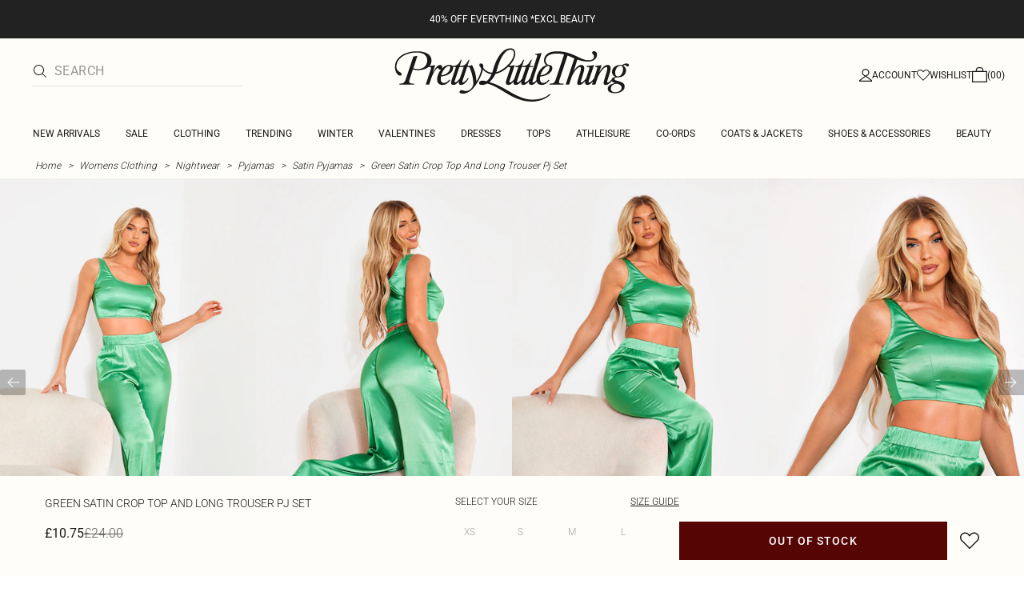

--- FILE ---
content_type: application/javascript; charset=UTF-8
request_url: https://cdn-skin.prettylittlething.com/euw1/_next/static/chunks/7069-ee384dbe820d3421.js
body_size: 4545
content:
!function(){try{var e="undefined"!=typeof window?window:"undefined"!=typeof global?global:"undefined"!=typeof self?self:{},t=(new e.Error).stack;t&&(e._sentryDebugIds=e._sentryDebugIds||{},e._sentryDebugIds[t]="60c500c7-41eb-4e2a-a3c6-f0391ea2681b",e._sentryDebugIdIdentifier="sentry-dbid-60c500c7-41eb-4e2a-a3c6-f0391ea2681b")}catch(e){}}();"use strict";(self.webpackChunk_N_E=self.webpackChunk_N_E||[]).push([[7069],{2026:(e,t,r)=>{r.d(t,{Ay:()=>A,D4:()=>l,Hb:()=>u,YV:()=>i,fJ:()=>y,gc:()=>p,mD:()=>d,nA:()=>f,r6:()=>c,vh:()=>m,zL:()=>v});var a=r(37876),o=r(14232),n=r(93499),s=r(15339);let i="@Customer/SET_CUSTOMER",d="@Customer/SET_STATUS",u="@Customer/UPDATE_CUSTOMER",l="@Customer/ADD_ADDRESS",c="@Customer/UPDATE_ADDRESS",y="@Customer/DELETE_ADDRESS",f="@Customer/CLEAR_CUSTOMER",v="@Customer/UPDATE_SUBSCRIPTION_DATA",h={status:s.A.Idle,addresses:[],phone:"",phoneCountryId:"",updatedAt:0,customerGroup:"",websiteId:"",email:"",storeId:"",firstName:"",frequency:"",lastName:"",createdAt:0,royalty:[],optin:{email:!1,post:!1,text:!1},dob:"",interests:void 0,storeName:"",customerGroupId:"",isStudent:!1,wardrobe:void 0,isEmailVerified:!1},m=(0,o.createContext)(void 0),p=(0,o.createContext)(void 0);m.displayName="CustomerStateContext";let b=(e,t)=>{switch(t.type){case d:e.status=t.payload;break;case i:e=t.payload;break;case u:e={...e,...t.payload};break;case f:e=h;break;case l:{let r=e.addresses.map(e=>{let{defaultBillingAddress:r,defaultShippingAddress:a}=e;return t.payload.defaultBillingAddress&&(r=!1),t.payload.defaultShippingAddress&&(a=!1),{...e,defaultBillingAddress:r,defaultShippingAddress:a}});e.addresses=[...r,t.payload];break}case c:e.addresses=e.addresses.map(e=>{if(e.attributeId===t.payload.address.attributeId)return t.payload.address;let{defaultBillingAddress:r,defaultShippingAddress:a}=e;return t.payload.address.defaultBillingAddress&&(r=!1),t.payload.address.defaultShippingAddress&&(a=!1),{...e,defaultBillingAddress:r,defaultShippingAddress:a}});break;case y:e={...e,addresses:e.addresses.filter(e=>e.attributeId!==t.payload)};break;case v:var r;e={...e,subscriptions:null==(r=e.subscriptions)?void 0:r.map(e=>e.attributeId===t.payload.attributeId?t.payload:e)}}return e},A=function(e){let{children:t,value:r=h}=e,[o,s]=(0,n.A)(b,r);return(0,a.jsx)(m.Provider,{value:o,children:(0,a.jsx)(p.Provider,{value:s,children:t})})}},3907:(e,t,r)=>{r.d(t,{gE:()=>c,uj:()=>y});var a=r(14232),o=r(75656),n=r(22529),s=r(15339),i=r(11885),d=r(63418),u=r(34685),l=r(88649);function c(){return[function(){let e=(0,a.useContext)(d.XA);if(void 0===e)throw Error("useSavedCardsState must be used within a SavedCardsProvider");return e}(),function(){let e=(0,a.useContext)(d.kD);if(void 0===e)throw Error("useSavedCardsDispatch must be used within a SavedCardsProvider");return e}()]}let y=()=>{let[e]=(0,i.z)(),[t,r]=(0,a.useState)(s.A.Idle),[y,f]=c(),{mutate:v,isValidating:h}=(0,o.Ay)(n.Ay.cards.get,t=>(0,u.Jt)(t,{headers:{locale:e.localeISOCode},subpathPrefix:e.subpathPrefix}),{revalidateOnFocus:!1,onSuccess:e=>{f({type:d.zQ,payload:e}),r(s.A.Fulfilled)},onError:e=>{r(s.A.Rejected),(0,l.Ay)(e)}});return(0,a.useEffect)(()=>{h&&r(s.A.Idle)},[h]),[y,f,t,v]}},4398:(e,t,r)=>{r.d(t,{A:()=>d,q:()=>i});var a=r(14232),o=r(87624),n=r(73307),s=r(49916);function i(){var e;null==(e=window.exponea)||e.anonymize()}let d=()=>{let[{email:e}]=(0,o.A)(),[{token:t}]=(0,n.Ay)(),r=(0,s.A)(t);(0,a.useEffect)(()=>{var a,o;(null==t?void 0:t.accessToken)&&e&&r&&(null==(a=window.exponea)||a.identify({uuid:r,email_id:e})),(null==t?void 0:t.accessToken)||r||null==(o=window.exponea)||o.anonymize()},[r,null==t?void 0:t.accessToken,e])}},26360:(e,t,r)=>{r.d(t,{e:()=>d,g:()=>i});var a=r(37876),o=r(14232),n=r(90333);let s=(0,o.createContext)("");function i(e){let{children:t,hostName:r}=e,[i,d]=(0,o.useState)(r);(0,o.useEffect)(()=>{""===r&&d(window.location.host)},[r]);let u=(0,n.A)()?"http":"https";return(0,a.jsx)(s.Provider,{value:"".concat(u,"://").concat(i),children:t})}let d=()=>{let e=(0,o.useContext)(s);if(void 0===e)throw Error("useBaseUrl must be used within a BaseUrlProvider");return e}},33807:(e,t,r)=>{r.d(t,{A:()=>A});var a=r(67768),o=r(48604),n=r(26360),s=r(11885),i=r(2026),d=r(86467),u=r(63418),l=r(3907),c=r(65496),y=r(78926),f=r(73307),v=r(17563),h=r(4398),m=r(61168),p=r(4289),b=r(88649);let A=()=>{let[{subpathPrefix:e,localeISOCode:t}]=(0,s.z)(),r=(0,n.e)(),[,A]=(0,d.cN)(),[,S]=(0,f.As)(),w=(0,a.jE)(),[,g]=(0,l.gE)(),{mutateQuote:C}=(0,v.A)(),E=function(){let t=arguments.length>0&&void 0!==arguments[0]&&arguments[0];(0,p.zs)(o.fV),(0,p.zs)(o.s2),S({type:y.T_}),A({type:i.nA}),C(void 0,!1),g({type:u.CX}),w.setQueryData([m.f],()=>({pages:[],pageParams:[]})),t&&(window.location.href=r+e)};return[async function(){let r=(0,p.Ri)(o.fV);if(r)try{await (0,c.ri)(r.refreshToken,t,e)}catch(e){(0,b.H4)(e)}E(!0),(0,h.q)()},E]}},35436:(e,t,r)=>{r.d(t,{O:()=>a});let a=(0,r(73022).v)(e=>({bisNotifyItemSkus:[],setBISNotifyItems:t=>e({bisNotifyItemSkus:t}),addBISNotifyItemSku:t=>e(e=>({bisNotifyItemSkus:[...e.bisNotifyItemSkus,t]})),removeBISNotifyItemSku:t=>e(e=>({bisNotifyItemSkus:e.bisNotifyItemSkus.filter(e=>e!==t)})),isLoadingSku:null,setIsLoadingSku:t=>e({isLoadingSku:t})}))},49916:(e,t,r)=>{r.d(t,{A:()=>o});var a=r(26757);let o=e=>{if(!e)return null;try{let t=null==e?void 0:e.idToken,r=t?(0,a.A)(t):null;return(null==r?void 0:r.sub)||null}catch(e){return null}}},52619:(e,t,r)=>{r.d(t,{A:()=>i});var a=r(14232),o=r(79150),n=r(11885),s=r(85637);function i(e){let[{localeISOCode:t}]=(0,n.z)();return{t:(0,a.useCallback)((r,a,o)=>(0,s.H)(e,t,r,a,o),[t,e]),tNum:(0,a.useCallback)(e=>e<=0||e>10?e.toString():(0,s.H)(o.A,t,"numbers.".concat(e)),[t])}}},61168:(e,t,r)=>{r.d(t,{A:()=>l,f:()=>u});var a=r(19596),o=r(20379),n=r.n(o),s=r(11885),i=r(73307),d=r(70523);let u="wishlist",l=()=>{let[{isLoggedIn:e}]=(0,i.As)(),[t]=(0,s.z)();return(0,a.q)({enabled:e&&"pltoutlet"!==n().CONFIG_BRAND,queryKey:[u],getNextPageParam:e=>null==e?void 0:e.nextPageToken,queryFn:async e=>{let{pageParam:r}=e;return(0,d.o)({storeData:t,pageParam:r})},initialPageParam:void 0,refetchOnMount:!1,refetchOnWindowFocus:!1})}},63418:(e,t,r)=>{r.d(t,{Ay:()=>v,CX:()=>u,XA:()=>c,Xx:()=>d,kD:()=>y,zQ:()=>i});var a=r(37876),o=r(14232),n=r(93499),s=r(15339);let i="@SavedCards/SET_CARDS",d="@SavedCards/DELETE_SAVED_CARD",u="@SavedCards/CLEAR_SAVED_CARDS",l={cards:[],status:s.A.Idle},c=(0,o.createContext)(void 0),y=(0,o.createContext)(void 0),f=(e,t)=>{switch(t.type){case i:e={cards:t.payload,status:s.A.Fulfilled};break;case u:e={...l};break;case d:e={...e,cards:e.cards.filter(e=>e.attributeId!==t.payload)}}return e},v=function(e){let{children:t,value:r=l}=e,[o,s]=(0,n.A)(f,r);return(0,a.jsx)(c.Provider,{value:o,children:(0,a.jsx)(y.Provider,{value:s,children:t})})}},65496:(e,t,r)=>{r.d(t,{BD:()=>c,ec:()=>l,iD:()=>d,ri:()=>u,xw:()=>y});var a=r(22529),o=r(48604),n=r(79237),s=r(34685),i=r(4289);let d=async(e,t,r,o)=>{let n={headers:{locale:t},subpathPrefix:r};return o&&n.headers&&(n.headers["recaptcha-token"]=o),await (0,s.bE)(a.Ay.webapp.login,{username:e.username,password:e.password},n)},u=async(e,t,r)=>await (0,s.bE)(a.Ay.auth.logout,{refreshToken:e},{headers:{locale:t},subpathPrefix:r}),l=async(e,t)=>{let r=await (0,s.F6)(a.Ay.auth.changePassword,e,{headers:{locale:t}});return(0,n.d)(r)},c=async(e,t,r)=>{await (0,s.bE)(a.Ay.auth.forgotPassword,e,{headers:{locale:t},subpathPrefix:r})},y=async(e,t,r)=>{await (0,s.bE)(a.Ay.auth.resetPassword,e,{headers:{locale:t},subpathPrefix:r}),(0,i.zs)(o.fV)}},70523:(e,t,r)=>{r.d(t,{o:()=>d});var a=r(22529),o=r(20379),n=r.n(o),s=r(68013),i=r(35436);async function d(e){let{storeData:t,pageParam:r}=e;if("pltoutlet"===n().CONFIG_BRAND)return{itemsCount:0,totalCount:null,items:[]};let o=new URLSearchParams;o.set("locale",t.localeISOCode),o.set("limit","20"),r&&o.set("page",r.toString());let d=await (0,s.CS)("".concat(a.Ay.wishlist.get,"?").concat(o.toString()),{headers:{locale:t.localeISOCode}});return d.items.forEach(e=>{e.notifyBackInStock&&i.O.getState().addBISNotifyItemSku(e.sku)}),{...d,totalCount:null}}},73307:(e,t,r)=>{r.d(t,{As:()=>n,Ay:()=>s});var a=r(14232),o=r(78926);function n(){return[function(){let e=(0,a.useContext)(o.Rv);if(void 0===e)throw Error("useAuthState must be used within a AuthProvider");return e}(),function(){let e=(0,a.useContext)(o.or);if(void 0===e)throw Error("useAuthDispatch must be used within a AuthProvider");return e}()]}let s=n},78926:(e,t,r)=>{r.d(t,{Ay:()=>b,Eg:()=>c,Rv:()=>h,S3:()=>u,T_:()=>l,WJ:()=>y,or:()=>m});var a=r(37876),o=r(14232),n=r(93499),s=r(48604),i=r(4289),d=r(88649);let u="@Auth/LOGIN",l="@Auth/LOGOUT",c="@Auth/UPDATE",y="@Auth/REFRESH",f={isLoggedIn:!1,token:void 0,isRefreshing:!1},v=(0,i.Ri)(s.fV);v&&(f.isLoggedIn=!0,f.token=v);let h=(0,o.createContext)(void 0),m=(0,o.createContext)(void 0);h.displayName="AuthStateContext";let p=(e,t)=>{switch(t.type){case u:{let{token:r}=t.payload,a=!0;if("string"==typeof r)try{r=JSON.parse(r)}catch(e){r=void 0,a=!1,(0,d.H4)(Error("Unable to JSON.parse AuthToken from string - Token: ".concat(r)))}e={...e,...t.payload,token:r,isLoggedIn:a};break}case l:e={isLoggedIn:!1,token:void 0,isRefreshing:!1};break;case c:e.token=t.payload;break;case y:e.isRefreshing=t.payload}return e},b=e=>{let{children:t}=e,[r,o]=(0,n.A)(p,f);return(0,a.jsx)(h.Provider,{value:r,children:(0,a.jsx)(m.Provider,{value:o,children:t})})}},79150:(e,t,r)=>{r.d(t,{A:()=>n});let a={day:"Day",month:"Month",year:"Year",months:{january:"January",february:"February",march:"March",april:"April",may:"May",june:"June",july:"July",august:"August",september:"September",october:"October",november:"November",december:"December"},countdown:{day:"Day,",days:"Days,",h:"H",m:"M",s:"S"},numbers:{1:"One",2:"Two",3:"Three",4:"Four",5:"Five",6:"Six",7:"Seven",8:"Eight",9:"Nine",10:"Ten"}},o={...a,day:"Jour",month:"Mois",year:"Ann\xe9e",months:{january:"Janvier",february:"F\xe9vrier",march:"Mars",april:"Avril",may:"Mai",june:"Juin",july:"Juillet",august:"Ao\xfbt",september:"Septembre",october:"Octobre",november:"Novembre",december:"D\xe9cembre"},countdown:{day:"Day,",days:"Days,",h:"H",m:"M",s:"S"}},n={"en-GB":a,"fr-FR":o}},85637:(e,t,r)=>{function a(e,t){let r=arguments.length>2&&void 0!==arguments[2]?arguments[2]:t,a=t.split("."),o=e;for(let e of a){if(!o)return r;if("string"==typeof o)return o;o=o[e]}return"string"==typeof o?o:r}r.d(t,{H:()=>o});let o=(e,t,r,o,n)=>{if(!r||!t)return null!=n?n:"";let s=a(e,"".concat(t,".").concat(r),a(e,"en-GB.".concat(r),n||r));switch(typeof o){case"string":s=s.replace(/({{\w*}})/i,o);break;case"number":s=s.replace(/({{\w*}})/i,o.toString());break;case"object":Object.entries(o).forEach(e=>{let[t,r]=e;s=s.replace("{{".concat(t,"}}"),"number"==typeof r?r.toString():r)})}return s}},86467:(e,t,r)=>{r.d(t,{cN:()=>n});var a=r(14232),o=r(2026);function n(){return[function(){let e=(0,a.useContext)(o.vh);if(void 0===e)throw Error("useCustomerState must be used within a CustomerProvider");return e}(),function(){let e=(0,a.useContext)(o.gc);if(void 0===e)throw Error("useCustomerDispatch must be used within a CustomerProvider");return e}()]}},87624:(e,t,r)=>{r.d(t,{A:()=>w});var a=r(14232),o=r(75656),n=r(22529),s=r(15339),i=r(11885),d=r(2026),u=r(86467),l=r(73307),c=r(34685),y=r(56557),f=r.n(y),v=r(20355),h=r.n(v),m=r(20379),p=r.n(m);f().extend(h());let b="YYYY-MM-DD";function A(e,t){let r=f().unix(Number(null==t?void 0:t.createdAt)).format(b)===f()().format(b),a=null==t?void 0:t.royalty[0],o={dateEnding:(null==a?void 0:a.endDate)?f().unix(null==a?void 0:a.endDate).format(b):"0",datePurchased:(null==a?void 0:a.startDate)?f().unix(null==a?void 0:a.startDate).format(b):"0",status:(null==a?void 0:a.startDate)?"active":"inactive"},n={loggedInState:!!t,customerState:r?"new":"existing",royalty:t?o:{dateEnding:"",datePurchased:"",status:"inactive"},name:{first:(null==t?void 0:t.firstName)||"",surname:(null==t?void 0:t.lastName)||""},dob:(null==t?void 0:t.dob)||"",email:(null==t?void 0:t.email)||"",currency:"GBP",territory:e.alpha2,countryId:e.countryCode},s={sitewide:{environment:p().NEXT_PUBLIC_APP_ENV,user:n}};window.ux_data={...window.ux_data,...s}}var S=r(88649);let w=()=>{let[e]=(0,i.z)(),[{isLoggedIn:t}]=(0,l.As)(),[r,y]=(0,u.cN)(),f=t&&!r.email,{mutate:v}=(0,o.Ay)(f?"".concat(n.Ay.customer.get):null,t=>{let r=(0,c.Jt)(t,{headers:{locale:e.localeISOCode},subpathPrefix:e.subpathPrefix});if("string"!=typeof r)return r;throw Error("Failed to fetch customer: received HTML instead of data")},{onSuccess:t=>{y({type:d.YV,payload:{...t,status:s.A.Fulfilled}}),A(e,t),window.dataLayerIsGuest=!1},onError:e=>{(0,S.H4)(e),y({type:d.mD,payload:s.A.Rejected})},revalidateOnFocus:!1});return(0,a.useEffect)(()=>{t||(A(e),window.dataLayerIsGuest=!0)},[t,e]),[r,y,v]}}}]);

--- FILE ---
content_type: application/javascript
request_url: https://www.prettylittlething.com/NtEQv/mxywJ/Yf/fv-A/TQaJ/Sah5fLtwk9S6h4OLu9/FmpeAQ/NyYcdzN/sKF0B
body_size: 173600
content:
(function(){if(typeof Array.prototype.entries!=='function'){Object.defineProperty(Array.prototype,'entries',{value:function(){var index=0;const array=this;return {next:function(){if(index<array.length){return {value:[index,array[index++]],done:false};}else{return {done:true};}},[Symbol.iterator]:function(){return this;}};},writable:true,configurable:true});}}());(function(){kb();bvK();EEK();var QP=function OE(Us,N1){'use strict';var wT=OE;switch(Us){case bn:{var DP=N1[Gd];return typeof DP;}break;case gq:{return this;}break;case jn:{var NP=N1[Gd];var NV=N1[dH];var hL=N1[En];return NP[NV]=hL;}break;case NH:{var gI=N1[Gd];return typeof gI;}break;case jd:{var JY=N1[Gd];var GP=N1[dH];var DN=N1[En];return JY[GP]=DN;}break;case S:{var kz=N1[Gd];var r6;qS.push(ZI);return r6=kz&&qF(WI()[z7(UL)](gY,mT,wF(wF(nE))),typeof tn[HV()[rF(NT)](DE,YP)])&&tl(kz[TY()[hY(IZ)].call(null,nz,fZ,MY,QY)],tn[HV()[rF(NT)](DE,YP)])&&rv(kz,tn[rv(typeof HV()[rF(XV)],FY([],[][[]]))?HV()[rF(NT)](DE,YP):HV()[rF(WS)](gV,FP)][rv(typeof WI()[z7(sZ)],FY([],[][[]]))?WI()[z7(Tz)](gL,D1,sZ):WI()[z7(BT)](RZ,LY,LI)])?TY()[hY(Y1)](Y6,fN,dp,OY):typeof kz,qS.pop(),r6;}break;case Yg:{var vV;qS.push(Z6);return vV=WI()[z7(KZ)].apply(null,[rS,ME,gP]),qS.pop(),vV;}break;case Jn:{var dY=N1[Gd];var l1=N1[dH];var LZ=N1[En];qS.push(lZ);dY[l1]=LZ[TY()[hY(n7)].call(null,pI,Vs,SI,hV)];qS.pop();}break;case SW:{var rp=N1[Gd];return typeof rp;}break;case nW:{var Hl=N1[Gd];var EL=N1[dH];var QI=N1[En];qS.push(ZE);Hl[EL]=QI[TY()[hY(n7)](f6,Ws,Zl,hV)];qS.pop();}break;case En:{return this;}break;case DU:{var ZL=N1[Gd];qS.push(KY);var bZ=tn[HV()[rF(UL)](Iz,AF)](ZL);var sV=[];for(var Cv in bZ)sV[rv(typeof TY()[hY(nz)],FY('',[][[]]))?TY()[hY(VT)](GS,r1,v6,rI):TY()[hY(mZ)].call(null,ZT,fS,pI,PV)](Cv);sV[WI()[z7(K6)].call(null,B6,lP,wF(K1))]();var DS;return DS=function GN(){qS.push(CS);for(;sV[WI()[z7(nE)](kp,tI,LS)];){var KT=sV[rv(typeof WI()[z7(RE)],FY('',[][[]]))?WI()[z7(ZT)].apply(null,[Ol,PZ,DV]):WI()[z7(BT)].apply(null,[E7,lY,rI])]();if(pF(KT,bZ)){var jZ;return GN[TY()[hY(n7)](WS,Xp,hZ,hV)]=KT,GN[HV()[rF(Y1)](S6,fE)]=wF(K1),qS.pop(),jZ=GN,jZ;}}GN[HV()[rF(Y1)].apply(null,[S6,fE])]=wF(nE);var Y7;return qS.pop(),Y7=GN,Y7;},qS.pop(),DS;}break;case Cq:{var jp=N1[Gd];qS.push(TE);var Ns;return Ns=jp&&qF(WI()[z7(UL)].call(null,qZ,mT,II),typeof tn[tl(typeof HV()[rF(mP)],FY([],[][[]]))?HV()[rF(WS)](U7,GI):HV()[rF(NT)](SL,YP)])&&tl(jp[TY()[hY(IZ)](cL,wP,QY,QY)],tn[HV()[rF(NT)](SL,YP)])&&rv(jp,tn[HV()[rF(NT)](SL,YP)][WI()[z7(Tz)].call(null,q7,D1,wF(wF(nE)))])?rv(typeof TY()[hY(UL)],FY([],[][[]]))?TY()[hY(Y1)](wF(wF({})),Yq,bp,OY):TY()[hY(mZ)](nZ,vF,U1,np):typeof jp,qS.pop(),Ns;}break;case Kg:{var AP=N1[Gd];qS.push(VS);var KN;return KN=kZ(Nq,[WI()[z7(X1)].call(null,FF,pZ,K1),AP]),qS.pop(),KN;}break;case WH:{return this;}break;case lm:{var tN=N1[Gd];var hS=N1[dH];var Vz=N1[En];qS.push(N7);try{var jF=qS.length;var NY=wF([]);var cs;return cs=kZ(Nq,[O1()[F6(IZ)](U1,TP,E1,Hp),TY()[hY(RE)].call(null,mP,TT,D6,KZ),TY()[hY(bl)].call(null,sS,FV,tp,R1),tN.call(hS,Vz)]),qS.pop(),cs;}catch(cY){qS.splice(wS(jF,K1),Infinity,N7);var CT;return CT=kZ(Nq,[O1()[F6(IZ)].apply(null,[U1,TP,sS,Hp]),rv(typeof O1()[F6(WY)],'undefined')?O1()[F6(H4)](rJ,TP,LG,BT):O1()[F6(mZ)](cw,qt,cx,Vr),tl(typeof TY()[hY(QY)],FY([],[][[]]))?TY()[hY(mZ)](wF([]),Nw,nZ,fx):TY()[hY(bl)](wF(wF([])),FV,pI,R1),cY]),qS.pop(),CT;}qS.pop();}break;case Hd:{qS.push(V2);this[HV()[rF(Y1)](Mj,fE)]=wF(nE);var rc=this[tl(typeof WI()[z7(vD)],FY([],[][[]]))?WI()[z7(BT)](Yw,ED,q4):WI()[z7(Vc)](ws,zD,pf)][nE][HV()[rF(E1)].apply(null,[hg,nD])];if(tl(O1()[F6(H4)](rJ,Kc,U1,BT),rc[O1()[F6(IZ)].apply(null,[U1,Kc,J2,Hp])]))throw rc[TY()[hY(bl)](LI,HO,wF(wF([])),R1)];var DM;return DM=this[rv(typeof TY()[hY(kr)],'undefined')?TY()[hY(L4)](DV,BD,bl,V9):TY()[hY(mZ)](wF(nE),LG,ZO,Ut)],qS.pop(),DM;}break;}};var Xx=function(mO){var sf=mO%4;if(sf===2)sf=3;var Qj=42+sf;var Bw;if(Qj===42){Bw=function W5(GJ,GO){return GJ*GO;};}else if(Qj===43){Bw=function Lx(k5,Zc){return k5+Zc;};}else{Bw=function P4(CL,Tw){return CL-Tw;};}return Bw;};var d4=function sM(nx,Uw){var qD=sM;do{switch(nx){case wU:{if(nc(VM,rw[Aj[nE]])){do{lD()[rw[VM]]=wF(wS(VM,WS))?function(){fL=[];sM.call(this,J,[rw]);return '';}:function(){var tf=rw[VM];var Wt=lD()[tf];return function(XG,T5,PM,C9,vr){if(tl(arguments.length,nE)){return Wt;}var m2=Kx(Cq,[XG,T5,PM,GS,R1]);lD()[tf]=function(){return m2;};return m2;};}();++VM;}while(nc(VM,rw[Aj[nE]]));}nx=xK;}break;case EW:{nx-=EU;var XL=h9[Kt];for(var lr=nE;nc(lr,XL.length);lr++){var Lw=s2(XL,lr);var QM=s2(Fr.Ig,cc++);x9+=vO(SH,[JJ(v0(P9(Lw),QM),v0(P9(QM),Lw))]);}return x9;}break;case lq:{nx+=mm;for(var Lc=nE;nc(Lc,UG[WI()[z7(nE)](fr,tI,rI)]);Lc=FY(Lc,K1)){var hD=UG[tl(typeof HV()[rF(Tz)],'undefined')?HV()[rF(WS)](Ec,wx):HV()[rF(Tz)].call(null,Yn,JD)](Lc);var N5=gt[hD];pM+=N5;}var Fj;return qS.pop(),Fj=pM,Fj;}break;case GK:{for(var jw=nE;nc(jw,bM[tl(typeof WI()[z7(WY)],FY('',[][[]]))?WI()[z7(BT)].call(null,cw,wr,SI):WI()[z7(nE)].call(null,pO,tI,bl)]);jw=FY(jw,K1)){fw[tl(typeof TY()[hY(VT)],'undefined')?TY()[hY(mZ)].call(null,nE,rR,AM,Ej):TY()[hY(VT)].call(null,HJ,EK,wF(wF(K1)),rI)](U4(c4(bM[jw])));}var Cc;return qS.pop(),Cc=fw,Cc;}break;case Cn:{for(var JM=nE;nc(JM,OD[x2[nE]]);++JM){Gx()[OD[JM]]=wF(wS(JM,Hp))?function(){qM=[];sM.call(this,Gd,[OD]);return '';}:function(){var bw=OD[JM];var dx=Gx()[bw];return function(pr,lO,LD,mM){if(tl(arguments.length,nE)){return dx;}var lc=sM.call(null,En,[nE,lO,LD,mM]);Gx()[bw]=function(){return lc;};return lc;};}();}nx-=vd;}break;case J:{var rw=Uw[Gd];var VM=nE;nx+=Cb;}break;case CK:{while(F9(RD,nE)){if(rv(B9[x2[WY]],tn[x2[K1]])&&Gt(B9,Fw[x2[nE]])){if(qF(Fw,qM)){wO+=vO(SH,[w2]);}return wO;}if(tl(B9[x2[WY]],tn[x2[K1]])){var jR=qG[Fw[B9[nE]][nE]];var cj=sM.call(null,En,[jR,FY(w2,qS[wS(qS.length,K1)]),B9[K1],RD]);wO+=cj;B9=B9[nE];RD-=kZ(lb,[cj]);}else if(tl(Fw[B9][x2[WY]],tn[x2[K1]])){var jR=qG[Fw[B9][nE]];var cj=sM.call(null,En,[jR,FY(w2,qS[wS(qS.length,K1)]),nE,RD]);wO+=cj;RD-=kZ(lb,[cj]);}else{wO+=vO(SH,[w2]);w2+=Fw[B9];--RD;};++B9;}nx-=vh;}break;case xq:{nx-=xk;if(nc(MO,Ef.length)){do{HV()[Ef[MO]]=wF(wS(MO,WS))?function(){return kZ.apply(this,[g3,arguments]);}:function(){var z0=Ef[MO];return function(Lr,YD){var Pt=Fr(Lr,YD);HV()[z0]=function(){return Pt;};return Pt;};}();++MO;}while(nc(MO,Ef.length));}}break;case lm:{var UG=Uw[Gd];var gt=Uw[dH];qS.push(tI);var pM=TY()[hY(Y9)].apply(null,[Y5,Aw,tM,nz]);nx=lq;}break;case MA:{nx=xK;return wO;}break;case SW:{qS.push(cr);var WJ={'\x41':TY()[hY(K1)](ZT,hv,wF(nE),fE),'\x45':TY()[hY(WY)](hZ,ck,v6,Zw),'\x49':TY()[hY(vD)](P5,nU,nE,NT),'\x51':HV()[rF(WY)](gM,jr),'\x54':TY()[hY(Hp)].call(null,QY,Hc,Y5,sZ),'\x58':rv(typeof WI()[z7(BT)],FY('',[][[]]))?WI()[z7(WY)](cg,JR,NT):WI()[z7(BT)].call(null,CG,hx,MY),'\x5a':HV()[rF(vD)].call(null,mf,zj),'\x64':rv(typeof WI()[z7(Hp)],FY([],[][[]]))?WI()[z7(vD)].call(null,tg,F5,ht):WI()[z7(BT)].call(null,QO,nD,wF(K1)),'\x68':TY()[hY(Tz)](RE,bd,xL,tr),'\x71':HV()[rF(Hp)](T0,Rj),'\x76':WI()[z7(Hp)](Ff,KM,J9)};nx=xK;var OM;return OM=function(dw){return sM(lm,[dw,WJ]);},qS.pop(),OM;}break;case bn:{var Ef=Uw[Gd];nx+=Kv;zM(Ef[nE]);var MO=nE;}break;case Gd:{nx=Cn;var OD=Uw[Gd];}break;case mm:{var bM=Uw[Gd];var MJ=Uw[dH];var fw=[];var c4=sM(SW,[]);nx+=ZK;qS.push(Pr);var U4=MJ?tn[HV()[rF(K1)](fA,Ur)]:tn[TY()[hY(nE)](LI,Yd,Y9,VT)];}break;case En:{var Fw=Uw[Gd];var KG=Uw[dH];var B9=Uw[En];nx+=FU;var RD=Uw[gv];if(tl(typeof Fw,x2[vD])){Fw=qM;}var wO=FY([],[]);w2=wS(KG,qS[wS(qS.length,K1)]);}break;case gq:{var Gc=Uw[Gd];var Kt=Uw[dH];var x9=FY([],[]);nx=EW;var cc=mR(wS(Gc,qS[wS(qS.length,K1)]),NT);}break;case U8:{var qw=Uw[Gd];Fr=function(BJ,HM){return sM.apply(this,[gq,arguments]);};return zM(qw);}break;}}while(nx!=xK);};var xG=function(){M0=[];};var Kx=function gJ(Rt,Bt){var zt=gJ;for(Rt;Rt!=I8;Rt){switch(Rt){case A3:{Rt-=h8;if(nc(ff,gD.length)){do{WI()[gD[ff]]=wF(wS(ff,BT))?function(){return kZ.apply(this,[gq,arguments]);}:function(){var zr=gD[ff];return function(q0,Rc,W2){var HD=CO.call(null,q0,Rc,wF(wF(nE)));WI()[zr]=function(){return HD;};return HD;};}();++ff;}while(nc(ff,gD.length));}}break;case TK:{while(F9(Qw,nE)){if(rv(Gj[g5[WY]],tn[g5[K1]])&&Gt(Gj,hO[g5[nE]])){if(qF(hO,Yj)){Sw+=vO(SH,[Hx]);}return Sw;}if(tl(Gj[g5[WY]],tn[g5[K1]])){var Jt=Df[hO[Gj[nE]][nE]];var Dr=gJ(S,[Gj[K1],FY(Hx,qS[wS(qS.length,K1)]),Jt,Qw]);Sw+=Dr;Gj=Gj[nE];Qw-=kZ(EH,[Dr]);}else if(tl(hO[Gj][g5[WY]],tn[g5[K1]])){var Jt=Df[hO[Gj][nE]];var Dr=gJ.call(null,S,[nE,FY(Hx,qS[wS(qS.length,K1)]),Jt,Qw]);Sw+=Dr;Qw-=kZ(EH,[Dr]);}else{Sw+=vO(SH,[Hx]);Hx+=hO[Gj];--Qw;};++Gj;}Rt=DW;}break;case nd:{Rt=I8;if(nc(Rr,q9[g5[nE]])){do{O1()[q9[Rr]]=wF(wS(Rr,mZ))?function(){Yj=[];gJ.call(this,Pb,[q9]);return '';}:function(){var jj=q9[Rr];var tD=O1()[jj];return function(xR,tG,IG,ZR){if(tl(arguments.length,nE)){return tD;}var mt=gJ(S,[xR,tG,P5,ZR]);O1()[jj]=function(){return mt;};return mt;};}();++Rr;}while(nc(Rr,q9[g5[nE]]));}}break;case hn:{while(Gt(Gw,nE)){var rj=mR(wS(FY(Gw,hR),qS[wS(qS.length,K1)]),QJ.length);var dG=s2(kt,Gw);var vf=s2(QJ,rj);lx+=vO(SH,[v0(JJ(P9(dG),P9(vf)),JJ(dG,vf))]);Gw--;}Rt=D3;}break;case Tv:{if(tl(typeof FD,Aj[vD])){FD=fL;}var FM=FY([],[]);cJ=wS(qx,qS[wS(qS.length,K1)]);Rt+=t3;}break;case D3:{Rt-=jq;return vO(wW,[lx]);}break;case w3:{Rt=I8;return hw;}break;case DW:{return Sw;}break;case wW:{var hR=Bt[Gd];var Xr=Bt[dH];var UJ=Bt[En];var QJ=M9[KY];var lx=FY([],[]);var kt=M9[Xr];Rt=hn;var Gw=wS(kt.length,K1);}break;case Yv:{var KD=nE;Rt=db;}break;case rA:{while(F9(GR,nE)){if(rv(bc[bt[WY]],tn[bt[K1]])&&Gt(bc,c2[bt[nE]])){if(qF(c2,kG)){A4+=vO(SH,[TO]);}return A4;}if(tl(bc[bt[WY]],tn[bt[K1]])){var D2=RR[c2[bc[nE]][nE]];var M4=gJ(ln,[FY(TO,qS[wS(qS.length,K1)]),bc[K1],D2,GR]);A4+=M4;bc=bc[nE];GR-=kZ(Kg,[M4]);}else if(tl(c2[bc][bt[WY]],tn[bt[K1]])){var D2=RR[c2[bc][nE]];var M4=gJ.call(null,ln,[FY(TO,qS[wS(qS.length,K1)]),nE,D2,GR]);A4+=M4;GR-=kZ(Kg,[M4]);}else{A4+=vO(SH,[TO]);TO+=c2[bc];--GR;};++bc;}Rt=F3;}break;case db:{if(nc(KD,z9.length)){do{var cD=s2(z9,KD);var E4=s2(Yc.Km,br++);hw+=vO(SH,[v0(JJ(P9(cD),P9(E4)),JJ(cD,E4))]);KD++;}while(nc(KD,z9.length));}Rt=w3;}break;case jk:{Rt=TK;var Sw=FY([],[]);Hx=wS(sD,qS[wS(qS.length,K1)]);}break;case Gq:{var gD=Bt[Gd];Jf(gD[nE]);Rt+=Qh;var ff=nE;}break;case jn:{kG=[wf(X1),v6,wf(BT),DV,Q2,NT,wf(E1),wf(J0),KZ,Tz,wf(II),v6,wf(BT),wf(WY),MY,wf(bx),BT,K6,wf(DR),wf(K1),wf(IZ),wf(K1),v6,wf(BT),IZ,mP,wf(H4),VT,vD,wf(H4),wf(K1),wf(TR),xL,WY,Qr,nE,wf(q4),p2,wf(f6),wf(tM),nE,q4,wf(WS),wf(Y9),tM,Tz,wf(BT),wf(WY),wf(VT),UL,tp,WS,wf(n7),H4,wf(vD),wf(BT),wf(MY),Nt,NT,nE,wf(SI),WS,vD,Hp,wf(KO),[BT],MY,K1,U1,K1,wf(WY),vD,wf(UL),q4,K1,wf(vD),wf(tM),wf(KZ),[Hp],dp,[K1],K1,mZ,wf(Y9),wf(KZ),DR,BT,BT,K1,wf(NT),tM,wf(H4),WY,wf(XV),wf(nz),P5,tp,wf(kr),cL,vD,wf(U1),K1,tM,wf(Y6),[BT],L4,vD,wf(KZ),DR,[K1],K1,mZ,wf(Y9),wf(ht),wf(VT),[Hp],RE,q4,nE,wf(q4),p2,wf(Y4),cL,wf(tM),WS,wf(BT),wf(WY),q4,wf(K1),wf(Y5),pG,WS,wf(WY),K1,wf(KO),Yx,wf(Y9),n7,wf(q4),wf(KZ),Nt,wf(Nt),TR,wf(WS),pf,wf(VT),wf(H4),tM,wf(vD),wf(cx),TR,[K1],NT,wf(BT),vD,wf(n7),wf(bl),K1,wf(IZ),pG,wf(WS),SI,wf(VT),Y9,wf(H4),wf(X1),wf(L4),Hp,wf(BT),NT,wf(Hp),wf(SI),IZ,BT,wf(mZ),Tz,wf(K1),BT,wf(SI),K1,E2,BT,wf(H4),wf(vD),vD,wf(Tz),wf(WY),NT,wf(H4),Tz,wf(K1),WY,wf(K1),Tz,wf(VT),q4,wf(WY),Y9,IZ,wf(K1),wf(VT),wf(RE),wf(Y9),UL,wf(AM),tr,wf(IZ),tM,wf(n7),NT,wf(SI),wf(q4),DV,wf(Hp),wf(Tz),IZ,BT,mZ,wf(vD),wf(WY),wf(WS),WY,wf(Hp),wf(WY),SI,wf(Y1),pI,wf(vD),WS,wf(Hp),wf(U1),tM,wf(Y9),wf(vD),wf(Tz),WY,SI,wf(IZ),nE,wf(AM),DV,wf(DV),tp,WY,BT,wf(K1),wf(J0),tp,wf(IZ),wf(H4),LG,nE,wf(Hp),wf(Y9),wf(n7),q4,p2,wf(pf),UL,SI,K1,wf(BT),wf(gP),JL,wf(Hp),NT,K1,wf(vD),wf(tM),wf(LJ),nE,vD,wf(vD),Tz,wf(Y9),wf(mZ),wf(dM),NT,wf(vD),wf(Hp),wf(vD),H4,wf(BT),WS,vD,wf(Y9),wf(K1),wf(AM),LG,WY,wf(Qr),LG,wf(D6),JL,WY,WS,Hp,wf(IZ),nE,UL,wf(BT),K1,q4,wf(tM),BT,wf(IZ),wf(KZ),AM,w9,wf(K1),Tz,wf(SI),IZ,Tz,wf(KO),nz,E2,wf(WY),SI,Y9,wf(IZ),Hp,wf(H4),Tz,wf(K1),wf(kr),Vw,tr,wf(H4),q4,wf(IZ),wf(Y9),Hp,K1,Y9,WS,Y9,wf(K1),wf(tr),qj,BT,wf(IZ),wf(U1),IZ,wf(mZ),wf(v6),p2,U1,nE,wf(UL),Tz,wf(WY),BT,nE,wf(IZ),tM,wf(gP),qj,Hp,wf(WY),K1,VT,K1,wf(WY),wf(tM),nE,SI,wf(E1),AM,nE,U1,wf(tM),U1,nE,wf(BT),wf(JL),tr,wf(IZ),Hp,wf(Hp),H4,wf(H4),tM,wf(q4),[nE],nE,nE,K1,wf(WY),wf(IZ),BT,wf(Y9),NT,WY,wf(tr),E1,wf(WS),[vD],wf(NT),q4,wf(H4),wf(WY),SI,VT,wf(vD),nE,wf(Y9),wf(WY),q4,wf(E2),UL,Y9,wf(Y9),IZ,wf(BT),VT,wf(WS),wf(mP),qj,NT,wf(NT),wf(SI),UL,K1,wf(SI),wf(LJ),WY,WY,wf(SI),NT,wf(Hp),SI,wf(H4),Y9,nE,wf(vD),wf(BT),H4,nE,NT,wf(tM),U1,wf(U1),SI,wf(Y1),GS,Tz,wf(WY),wf(WS),SI,wf(WY),wf(IZ),wf(Tz),wf(v6),qj,Hp,wf(Hp),H4,wf(K1),wf(Vw),mP,vD,wf(dM),q4,U1,K1,wf(H4),BT,wf(Y9),wf(dM),NT,wf(Hp),wf(VT),sS,wf(sS),WY,HJ,wf(UL),wf(VT),wf(Y9),J0,wf(Dc),[nE],nE,nE,K1,WS,wf(K1),wf(K1),[vD],sS,wf(BT),nE,p2,wf(UL),wf(vD),WY,U1,wf(IZ),tM,wf(q4),tM,wf(w9),LG,wf(Y9),wf(H4),Hp,wf(WY),wf(vD)];Rt=I8;}break;case X8:{return FM;}break;case qA:{Rt+=Kv;for(var Z5=nE;nc(Z5,nw.length);++Z5){TY()[nw[Z5]]=wF(wS(Z5,mZ))?function(){return kZ.apply(this,[J,arguments]);}:function(){var m4=nw[Z5];return function(F0,gj,dR,k2){var NR=Yc(Rx,gj,p2,k2);TY()[m4]=function(){return NR;};return NR;};}();}}break;case KU:{Rt=X8;while(F9(R2,nE)){if(rv(g0[Aj[WY]],tn[Aj[K1]])&&Gt(g0,FD[Aj[nE]])){if(qF(FD,fL)){FM+=vO(SH,[cJ]);}return FM;}if(tl(g0[Aj[WY]],tn[Aj[K1]])){var XM=F2[FD[g0[nE]][nE]];var A0=gJ.apply(null,[Cq,[g0[K1],R2,FY(cJ,qS[wS(qS.length,K1)]),J0,XM]]);FM+=A0;g0=g0[nE];R2-=kZ(WH,[A0]);}else if(tl(FD[g0][Aj[WY]],tn[Aj[K1]])){var XM=F2[FD[g0][nE]];var A0=gJ.call(null,Cq,[nE,R2,FY(cJ,qS[wS(qS.length,K1)]),tp,XM]);FM+=A0;R2-=kZ(WH,[A0]);}else{FM+=vO(SH,[cJ]);cJ+=FD[g0];--R2;};++g0;}}break;case Gd:{Rt+=Yv;var qR=Bt[Gd];var Ax=Bt[dH];var TG=Bt[En];var jG=Bt[gv];var hw=FY([],[]);var br=mR(wS(Ax,qS[wS(qS.length,K1)]),mZ);var z9=jM[jG];}break;case hm:{Rt=I8;if(nc(C2,AO[bt[nE]])){do{X4()[AO[C2]]=wF(wS(C2,vD))?function(){kG=[];gJ.call(this,xk,[AO]);return '';}:function(){var b4=AO[C2];var c9=X4()[b4];return function(JO,b9,Et,K0){if(tl(arguments.length,nE)){return c9;}var pR=gJ(ln,[JO,b9,J2,K0]);X4()[b4]=function(){return pR;};return pR;};}();++C2;}while(nc(C2,AO[bt[nE]]));}}break;case F3:{Rt-=f8;return A4;}break;case vH:{var I0=Bt[Gd];Yc=function(pD,Qx,hj,KR){return gJ.apply(this,[Gd,arguments]);};return YG(I0);}break;case SH:{RR=[[nE,nE,nE],[H4,wf(SI),tM,wf(q4)],[],[WY,Tz,wf(WY),wf(U1)],[kr,K1,wf(K1),wf(Nt)],[KO,wf(BT),wf(cL)]];Rt=I8;}break;case ln:{var Fx=Bt[Gd];var bc=Bt[dH];var c2=Bt[En];var GR=Bt[gv];if(tl(typeof c2,bt[vD])){c2=kG;}var A4=FY([],[]);Rt=rA;TO=wS(Fx,qS[wS(qS.length,K1)]);}break;case xk:{var AO=Bt[Gd];var C2=nE;Rt=hm;}break;case S:{Rt=jk;var Gj=Bt[Gd];var sD=Bt[dH];var hO=Bt[En];var Qw=Bt[gv];if(tl(typeof hO,g5[vD])){hO=Yj;}}break;case Qb:{return [VT,wf(K1),wf(WS),vD,IZ,wf(BT),wf(Dc),Dc,wf(VT),WS,vD,wf(nZ),AM,nE,U1,wf(tM),U1,nE,wf(WS),wf(WY),Y9,mZ,vD,wf(tM),wf(Tz),q4,wf(mZ),IZ,wf(VT),wf(tM),Q2,mZ,wf(vD),BT,nE,wf(WS),wf(Y9),wf(SI),H4,H4,BT,wf(vD),wf(WY),WS,wf(mP),GS,Tz,wf(WY),[Y9],wf(IZ),wf(Tz),wf(sS),xL,wf(WY),Y9,wf(tM),H4,wf(K1),WS,wf(Y9),wf(Tz),wf(Tz),WY,U1,wf(sS),BT,wf(Y9),tM,wf(Y9),wf(WY),wf(K1),nE,nE,VT,wf(H4),Y9,wf(Hp),IZ,Tz,wf(ZT),P5,wf(vD),wf(WY),K1,VT,wf(ZT),K6,wf(U1),IZ,BT,wf(Hp),vD,wf(WS),[BT],wf(dM),SI,nE,nE,nE,pI,vD,H4,wf(cx),pI,BT,wf(vD),NT,wf(NT),wf(UL),wf(vD),IZ,wf(WY),H4,wf(Vw),dM,SI,wf(Vw),hZ,VT,wf(WS),H4,wf(SI),vD,SI,wf(WY),SI,wf(J0),q4,Y9,wf(Y9),WS,[Y9],Y9,wf(Qr),qj,wf(Hp),vD,K1,tM,wf(w9),mP,vD,wf(Qr),RE,wf(K1),wf(BT),K1,wf(K1),Hp,K1,Hp,Y9,VT,Hp,wf(Hp),wf(K1),K1,nE,RE,wf(BT),wf(HJ),E2,wf(WY),wf(IZ),BT,wf(Y9),wf(NT),tM,Tz,sS,K1,wf(sS),SI,wf(tM),nE,IZ,nE,tM,wf(H4),UL,K1,wf(qj),mZ,NT,wf(H4),IZ,wf(tr),tr,wf(vD),wf(WY),vD,Hp,K1,wf(BT),K1,WY,wf(NT),H4,wf(Hp),H4,wf(SI),q4,wf(mZ),wf(H4),tM,wf(BT),wf(Hp),mZ,nE,wf(mZ),Tz,wf(K1),BT,v6,[BT],wf(H4),nE,UL,[nE],VT,wf(Y9),wf(K1),wf(vD),wf(vD),w9,wf(q4),VT,wf(WS),wf(J0),GS,wf(Y9),WS,wf(WS),IZ,Tz,sS,wf(tM),wf(Hp),mZ,wf(BT),wf(IZ),H4,wf(NT),K1,mZ,wf(Y9),VT,wf(WY),vD,wf(K1),Hp,wf(U1),wf(K1),Dc,nE,wf(WS),BT,wf(Y9),wf(KZ),tp,HJ,q4,WY,wf(VT),wf(Yx),pI,HJ,IZ,wf(U1),wf(J9),dp,BT,VT,wf(WY),vD,wf(SI),q4,wf(tM),wf(nz),gP,wf(WY),wf(BT),wf(IZ),wf(IZ),WY,wf(UL),nE,WY,U1,nE,wf(vD),wf(H4),nE,wf(WY),BT,wf(n7),pf,wf(H4),Tz,wf(VT),wf(vD),U1,wf(mZ),mZ,IZ,BT,wf(AM),NT,IZ,wf(mZ),K1,tM,wf(tM),tM,SI,wf(tM),wf(K1),K1,IZ,Tz,wf(H4),wf(WS),H4,Y9,wf(WS),Y9,wf(K1),wf(IZ),Hp,wf(BT),K1,Hp,wf(BT),K1,Hp,wf(tM),mZ,wf(mZ),wf(Y9),Y9,vD,wf(vD),H4,BT,wf(pf),E2,wf(NT),NT,wf(SI),nE,wf(WS),wf(tr),nZ,Tz,wf(WY),SI,wf(U1),[nE],wf(vD),p2,wf(WY),wf(vD),Hp,Hp,Tz,Tz,Hp,wf(Yx),WY,WY,WY,WY];}break;case v3:{Rt=mU;for(var P0=nE;nc(P0,Mf[WI()[z7(nE)].call(null,tO,tI,bl)]);P0=FY(P0,K1)){(function(){var Br=Mf[P0];var N0=nc(P0,vj);qS.push(QR);var Zx=N0?WI()[z7(K1)].apply(null,[tg,tx,bp]):HV()[rF(nE)].call(null,QR,mP);var I9=N0?tn[TY()[hY(nE)].apply(null,[wF({}),nH,nz,VT])]:tn[HV()[rF(K1)].apply(null,[dD,Ur])];var tj=FY(Zx,Br);NW[tj]=function(){var Cr=I9(Hj(Br));NW[tj]=function(){return Cr;};return Cr;};qS.pop();}());}}break;case JH:{return [[tM,Hp,wf(tM),wf(Tz),WY,wf(U1),p2,vD,wf(Y9),wf(Tz),tM],[],[],[],[],[VT,nE,wf(Hp),vD,wf(ht)],[],[wf(WS),SI,wf(WY)]];}break;case Cq:{var g0=Bt[Gd];var R2=Bt[dH];var qx=Bt[En];var Xw=Bt[gv];var FD=Bt[Xd];Rt=Tv;}break;case mU:{Rt+=EH;qS.pop();}break;case c8:{Rt+=Ub;var nw=Bt[Gd];YG(nw[nE]);}break;case xA:{Rt+=vd;qM=[n7,wf(n7),WS,vD,wf(n7),UL,[K1],IZ,wf(vD),wf(Hp),IZ,Tz,wf(HJ),wf(WS),Y9,wf(K1),wf(IZ),wf(v6),GS,wf(WS),wf(H4),vD,tM,wf(WY),tM,WS,wf(n7),UL,UL,Tz,wf(H4),wf(H4),VT,wf(vD),wf(WY),wf(gP),[vD],wf(H4),K1,K1,wf(BT),vD,wf(tM),wf(U1),U1,wf(vD),wf(H4),UL,wf(BT),K1,wf(q4),dM,wf(q4),WY,WS,wf(WY),BT,wf(Y9),wf(tr),E1,wf(n7),WY,H4,Hp,wf(H4),Tz,wf(K1),K1,wf(H4),IZ,BT,wf(vD),Tz,wf(K1),wf(SI),tM,wf(DV),UL,[K1],wf(vD),wf(H4),wf(WY),Tz,wf(WS),H4,wf(mP),[vD],Tz,wf(Y9),Tz,vD,wf(Y9),Tz,wf(H4),Hp,wf(WS),IZ,BT,wf(LJ),J0,NT,IZ,wf(mZ),K1,tM,wf(tM),tM,nE,Tz,nE,BT,U1,wf(IZ),tM,wf(q4),tM,wf(NT),Tz,q4,wf(n7),H4,IZ,wf(Q2),NT,wf(SI),BT,wf(WS),[WY],wf(tM),wf(IZ),NT,WS,wf(BT),wf(WY),q4,WY,K1,K1,WS,wf(WS),wf(BT),UL,wf(H4),tM,Vw,BT,wf(BT),H4,wf(KZ),SI,wf(WY),SI,wf(Y1),JL,NT,nE,wf(SI),tM,Y9,wf(K1),wf(H4),IZ,wf(vD),wf(Tz),WS,IZ,wf(U1),Tz,IZ,[nE],[nE],BT,wf(Tz),BT,Hp,wf(Tz),BT,wf(NT),wf(WY),SI,wf(Hp),IZ,wf(U1),WY,BT,wf(gP),qj,NT,wf(NT),IZ,vD,wf(Vw),HJ,WY,BT,wf(SI),Y9,nE,nE,pG,wf(U1),IZ,BT,wf(Hp),vD,wf(NT),BT,wf(vD),NT,wf(NT),wf(nz),wf(q4),tM,JL,vD,wf(WY),wf(KZ),pI,wf(VT),WY,wf(pf),X1,NT,wf(Hp),UL,wf(UL),tM,wf(q4),Y9,wf(Vw),[Y9],wf(U1),[K1],K1,wf(WY),VT,wf(H4),K1,wf(sS),wf(vD),wf(IZ),wf(Tz),w9,wf(WY),vD,wf(K1),wf(K1),wf(IZ),IZ,Tz,v6,n7,wf(n7),wf(Nt),E2,LG,nE,wf(Hp),wf(Y9),SI,wf(KO),pI,HJ,IZ,wf(U1),wf(J9),dp,BT,dp,wf(BT),wf(tM),wf(gP),mZ,wf(JL),n7,Hp,wf(WS),mZ,Tz,wf(K1),wf(L4),SI,[WY],VT,wf(K1),wf(WS),vD,IZ,wf(BT),wf(NT),U1,wf(WY),wf(UL),Tz,wf(WY),wf(H4),q4,wf(mZ),wf(SI),q4,wf(H4),K1,wf(vD),U1,wf(mP),hZ,Q2,nE,wf(H4),nE,nE,K1,Y9,WS,wf(NT),wf(WS),Qr,wf(H4),U1,wf(WS),wf(WS),IZ,Tz,wf(K1),wf(WS)];}break;case Zq:{qG=[[nE,nE,nE,nE],[wf(BT),sS,wf(VT)],[tr,q4,wf(H4),tM,wf(q4)],[tp,wf(Y9),q4,wf(LG),w9],[],[],[],[w9,wf(H4),K1]];Rt=I8;}break;case Pb:{var q9=Bt[Gd];Rt=nd;var Rr=nE;}break;case Hk:{var Mf=Bt[Gd];var vj=Bt[dH];Rt-=tA;qS.push(c0);var Hj=d4(SW,[]);}break;}}};var V5=function(Hr){return tn["unescape"](tn["encodeURIComponent"](Hr));};var bJ=function(){return Kx.apply(this,[Cq,arguments]);};var m0=function(){return (NW.sjs_se_global_subkey?NW.sjs_se_global_subkey.push(PR):NW.sjs_se_global_subkey=[PR])&&NW.sjs_se_global_subkey;};var lM=function(I5,NM){return I5*NM;};var r0=function(){return ["h=6J\x00","DvDR \'JQ","\rP\by[o**\x40]EV","\byoy","\x00","8E]",";DF1MSJ+3\"NDO!","wM\x40714L_Ca%1SS#","SL","XBF=","\\DN!","[DK4>#]_","\x07(\x40NT3DK5M","ZJ-<M","\'(M_KK*:A","CR0\"|","Q_C632FH","W","U","\tQ\'Z","\"K","Q+%p","& \'__","V5I<I]Gt%&/F","W","_CA+;\x40","","S77\"cieG%/v[*Z","2VD9LBTBR=1.HTJG","zRJ","DD","0HVXG\b:KU$W","A!&\x40WHM1+dQ$VE8Q_U","PMKXG#7","1T3","u4ujuvhhl\x00ww`;e8g","G2:KF",")PJT!)\x40TY-JE#Z\x00*T^Ai;(","}","YG*6)D",",QS3T E","z","#72m_[K\':aS$^","LG)\x3f\'","_I\b=1LHnC7:","YM23","B_[","[#kMW^Rw%]S[G","A,:FY2P","%<Q[&Z)LUNH0","`E]EO1\x3fLLLN1>QW","_G\"-\x40A8","<IW1M)XK_O*5\x40WHP7","8\x40F^E\nYOU","J^H0;+LjAC=(W[7W","A,:FYKP*JDR+1)E","ZV[Nq+ -LHG#6VF\"^IV","\nM","T!!)ELH","g7+(JsYG6>Q]\"","QXr-\x3f#FOY<Q[&Z","\\Hy%6)xJBC71CSg\tFbgK\'4*viTO&0I","cwH","\x07",")\x40D","^V!>IF8o\x00UQEk%</YOAC06J\\","^BT7&\nF[I","-DZN14FXLV","U5K$EJ_D!32}S\x40G7+D_ ","VLL#*DU5L","$EO_","PA5M%D","]HT7+DF5R\tN\\O0:)\\N\rA%+FZpP\x00QEG(>\x3f","JClBK!rEOJ-1","_G43DQ5","6Vu5Q\tRLDT\'(JNDM*","A+1Q[>J\t",")=<jUCL!<Q[\x3fQ","6^IA","i\fM1","\x401=G^5L","K+6#E","\x40","MWH","CWXC","vSCT+4\x40","}(\x40P4MVJtU\' /YNrD11FF9P","yJ`}","LBK\':p`","IT\'","}W77hS>^\vE\b","<RUBU!","A:L3R","E\x00pH%&/__\rA+;\x40opB","R%-VWQ","fK","c=Q]1LFQGC hf}RH7+W[>XLTICd7(JUIG F]>K\rIK\vE,34HYYG6,]%KI]\vI\"r2A_\rn%+L\\aA_N\b","%A_NI\r/Wa9XAK","JK",";Jm4V","OJNG +5][YG\'7D\\7Z",")%vP\vG[Z`\t<\x07YygV\f\ns<|9\tnReq\x072SRgC9DC;","yie\x00\x00nrdhh|o=r)l~p\ns[OA :CU8VKUEI4#4ZNXT3\'\\H`^N\r|km\x07","L9q3q","FT^V6*FF\x3fM","DR,74"," #]O_L","5#]AG):KFF%D","D%6IW4~R;HhH0","b%&#","#KI\nhYI<+\x00[U\x40g6-J\x40#",":LF","A+2U^5KO","iNJJ-6fHNYG)/Q$PLS\nJNG r(FT\x00K0:WS2S\t\x00VXR%<%L\'k*J\x404Z\x00W\vD!r/]__C&3\x40pQNWYYT%+fFXGG\'+V=JTZPJP!r\'\ta~[)=J^~VE\bY_I6n\x00\x40G07JV~","W","2\x40F1t\tY","I]Gb!\"2A","","ELYG\'&\x07KYFj!>WF2Z\rT.QFC7&\'DJ","(FWOP!","T!!#]","3\nTJ_3 /NRY}=L\\4VG%g","BLE","+JG3WA[NJ","Az","h","LK_o*6#QuK","DgNH","-<%EOIG7","LC02FHLE!\nUV1K\tS","KG<S","K_G6&","#j8e.lqo2#`sdk\r","5#]nHN!2\x40F\"F$E\\NT=4`TAK*:","\fQ\x409Q\v","77(M","IC0:","S#W","JNG +][YG","0Y]Gd*\\]\x00K*6P\x004hjv\rr[UZQ!-V","\\E","}}l1e-7E","q\x00","^BO*Q]=^IVhI*&4FVAG6",",","DVt","\\","(35]{]P*Q] PT.k","\\N]ER;(MUZ","iHV","\nT^A-<5","A,>Ws$","[]R(&cG>\\","&;)D_YP-<dbQ\nL_CR","`HV_I)","=5JJX","","OG0>","f\x3fJH\x3fNNH0","cawx$i0sgk\nxh~v\trj\te\rB\\N\x40#:/CQAO*0UC\"LU\fOS_>bw\trh\v","#+4FINM4:","]_v% \'D_YG6","GLdQ*4FJHP0&aW#\\I\nLDT","bJR_M):zS#FC)[YO4&G\\B","J[AN!;uZ1QO","1*\x40YF","\x3f%","{nnr!:Wq\x3fQELBI*","!2FHLE!","h,\b","56\\\b{G*;J\x40","\\BU4>\'P","\\C&\n{_CF!-\x40\x40","\b%\x07h{jt-RY~XHtLg\x07cwOqpE;~-LzgA\x00x{n{)Ps(+|_g\vb\x07kV{gn(T\x3fgs\x00]{bhtv$y\t;z~0\trs\x00+fG`~[qLjit\x00qx~Yfoodsa5\b|2kucs_Fp\\qMioR\'vh\r|L0j\b=d{\x00ONlmt\bcK.oJyws&\x07f\nfQs{-(`_g\vb\bkiV*sgnT;wos]~bhwf$~#0zb0\t{s\x00+d}`k[q>Li\rtqxYc\vow{a\bj2huqsaFZ\\a=zMRvc\r|f0P\b=xydemNhGtcK-oJ|w\x00&\\\nl%Qs.+|_`!b\x07k_Vsgn(T\x3fgsu]{b\fhtv$|G;zr0\tos\x00+`}`~[q6Ljitqx~Yd1oduYa5\b2l_csuFp\\wMioR\x077vh\r|v0j\b=d{\x00emNlmtcK(UJyw\b&\x07f\ndQs-(l_g\vb\x00kiV\x00sgnT;wvs]yXhtz$~#)zb0m{j`\"+d}`m[q>LnStqxrYc\von{aQ\bj\n2huhsaFJ\\aMiRvg\r|f0\x40\b=BydemNo\tt`K-oJqw\x00&\nlpQs!+|_g\vb\x07kVegn(T\x3fg ]{oEdsi\\eym`(*fPzWtsYhJ<Hkqxxzs.7u5W\\a;zJ{yAA*sT%R9P{e\x07hmXdg~-jaB1h{l6oE;~-L,\x40gA\x00x{nq/Psr&a;r\\-f\x07o{laF}=a;UaO\x07\x07a[z/}Z\x00e\x07q;N\\cx{lN\'iUI-a;{E\t\x07\x07hp^F.,}gH[l\ryjg5e2hlBwod3] k;yjg=~|{lhwc~\x00vjjc\x07cq|qpbsj-a0OrOpqx{gcha)\v-f;yhu/\fh{wQ\b\\4xe;jzg9>etMdsk<t.{zg\x073-`Ol`dY }*a;{c0\x07{klc)/f~7~a;yok\"h{gQ 7tsRc(yns\f^cEsNJm-eyoU2\x07h~}\ttcs|\rK6uRA\x07hw|m<ds;G sq]gB|c1g[E5Ag\t_|lc\x07\tz$~.q;z~`=1+onsDj}N0PNs0^lc0gs~(Nijg)/klwsp3Q&Hi\x40g`*Skuh=}^~ 8yja +!h{lcp~-M\nd\\1j\tSOnfs~-b+Sjg)&-e]ix","d-5GN","\rQC","]XR","^w.D","2LA","KL","\'-JA#pIQEo7=*HNHF","VE9","HI*<#JN","C","RTDG %[S]V","F\x405^E(]XC0/NTLN6HW\x3fJ","PJJ","NBq0-L\\7","(0B[>","YRi\"/[NE","SAGC","WHT(","E!+mW1[\x00E\tKiT+%5LHiC0>","/\x40D","sa;ycTt 1B{lmtfc}%UJyhwqx{gcF~9a;bGg-K\tNhIG\tg6P \nm&a\fl{|I}d*e4j8bp16xxnsFL\rx(}jj|\x07hgc\rTPbSr;{gjkld\'lgA1g>e;tdc{lp5=^%m-cUyzgq^Ilcdsy/q;{H\'\x07jlc\\\v\x07&a;rYwf\x07kaVtsRb9ijo }^eh4=HV~ 8yjcs$^{lsd{`u-a0tqep\n^{lch\x40\'T-a\\}j#jklamBGy)a;z~`\x07jlE1j|=a9ZoA1x{lO \tfcxg,Mq=hxcV}\x00x\'a;yjgvo{la&OF}=a;UOp\x07\x07bcJ,<N|&e+v8\\nw$1l{lGt7cs|:Bft\x07E^Bn#t~/B>P`g-j\x07h{iPsdg~&xwr21h{|chg~-j+nR1h{nx6oWE;~-K<`gA\x07hpm\x07kdq~/tJK^g9\x07hQEL\b8afn-c}LS-h{zdx`l/;t\\ge\nU/dYhE G>lhwGcXc\nosu#z\fj39\x07hQn\b8afn-c/THS\vc{lh.LK;yGB!holcA\x40h}-a;mjg\vPlaCkqz>TG|)6)HlAS%m]F\rUW`a\\\t\n^dp:pxfrq;yGlv!holcv`~*a;~+\'~CT3ds5\vw\bj`}\x40`hsH2x\x00J mzg2%h{sKV ]r\f\\\\McNtu0dc;~.4\br~bathc\vodt~+uIjRGg(_Mhc\rtsTNMijs}^eh4=HW~=a8nB\x07hyyO\'*dp~-KOVw\x07\x07hp|tsggsz9a;reu=f\x07o{la\nSF}=a;S_M2%h{sIx\bs\va0yjb0x{lNmfcy8KJ~\x07eocpsuq\fjah{gz\fsgn-j;yaI\'rh|lc\x07\nKk~-z\tb|*6Alpd_8GTyyjg+_k[cay\x00n9a;rAw,\x07hWEZaF}=a;TOp\x07\x07lYet>>`cIa;yU2\x07h~Gs/dfj-a0k}^\x07EpuabPizIjDth{gM\'sw] k;yjg%_{lc\x009uc~-jiCw+ABc\x00+dp~-Lnhw%alWCdD\'~-a.K]gC_cshg~&Oa|_=5\x07h{ll]c~HkLo2\x07hy[|ds<pUn7rjg\'jl34ds>[ l|exTtWhx~&c,kgt%-h{\x40V\rBv|=a9mQk1\bdplc5|[d~\\WyjK\n`\nN~yafg`La4uag\fict(NsS:T6_or\x07\x07jk\x40Q1k~-f7tLg\x07holcDqd~/q;|qa(`qx{xc7NPbq]B-n^B9\x07mmc[\bc\nj:S oJ&<l{adw~-jIkReqNi\ttc\x00E:mjg\"\x40ld`f\x07y\\A;Sjg(\f{{iVtsz]HLl\bCXli\n~-e/yjl\x07{s\r\ndsM\x3fcNyw\f&\\\nLM<dpD=_ag\b\x3fpmI&mwsTb;yo\\s\x07|{lp\n}`\x3f|=a<bF^20ucln|dsg*a;{~\\\t\'\x07f\ngpsm\"y\"jDeJ\tk[ ts&H)a;]es]{Xdsk;fJYjMukLISE~-Lmjg\"CYc\von~9a;P\\<soAW p~%u;yae ;rh\r|d%dsn\x00x\x00~jg\x07*|Ola|ds\v*a;{zH$\x07h{kx0psu_s\rSj`6*M{Q\b^2Q>Z+VGs\"fcz(\rdz)F\va;yjs1eQhlcmj-a0RrOp\n^{l`(psu/v)\x00jg.B|c1A~n-o+nys9*jl{p\x07\x07\x00m)v\x3fyMj\x07h{oz\b+a}aIX+yjK\n`\nN{[ccDn-auQ`H\nEz\b(ds[t<yje b5c{lF-}|<i:j0jjn=+!h{lc+`#j-a0lx_p\x00h{nvt)Qsn-bvE)>3s\r``g~&r5wg\x07nop=>r\x07>Ie;yyw-obs\nds\nk\bh0HIK!}\x07x{otu<psu&v)\fj`zluVtsS.x\fOng\x00h{F\b\t]c~\x076tLg\x07ct~\ttcs|\x3f)jw\x00h{ntoPs+f;yhpb\fh{wQ\b\\4xe;^lm\x07hxBLttsr.q;yGp0>x{lN+iU\b W;yiJ.&\x07hQlc/4_~7{bijg/9<cBcd{o8t9ije&\x3fr\\{codx\nl/;\b\\M+{vaE\x00\vfc|\bMjh\t\x07hpDs-kd\'T-a\x40Ej#h{gt&\rtsT\x07Z(yns\f\\XDdsi]u/yjlB{oO<3G_4\re+zmg}ukposOA=~Rwvk-sokfn-a<yje\x07!\\{osH\x07%\b=d{^\x07hsNe&F\x00uN)jw\x00h{nu7t~/yHq~gzjlPdq\nzU;zzg\x3f\b|lc\x07\bpX*y-a9ZF0\tqs\nds8H5x0Bqs(\'\"eocQsr9a;rqu,o{la mFG}=a;Tf\\\x07joW.dsh9H\"~jg\x070+Nlmtcj-aOr~(|VXF\bggssbUuS`pQdWtsS\bv9ija&\\`p+\rdw~-jiCw(MTkcw&E\vJymg~|C4dsbyCJijP3\x07hcxwoA\nFXa<yjec|{lh7\b=RyiwkRNL\n3veeW\x3fyjSt\x00h{hvST-aH~BEt\x07_Mhc\ntp~-c.oC~\x07jnzE1aA~-j0uI\x071h{oR\rdsj-a0{J_p\x00h{ns<pse_A-\r\x40Dw1\fh{K&\bc\x40~)j;yO\\ \x00P^kp>\rdt\b\b=a/yj|6cJOO!pdc}*a;{2&\x07kkl`(Q=SzM\x00igo{l`sgn-j;ym`\b5\x07|{ld\tts]+vbt+\x00\x07lolck\x3f~-a;rePx{nu,Psn-a\\}eK}{Wlw]~)u;ym`s\x07|{ld\ttsf^H[\x40`t\x00\x07jlscK/UJymg%n|TAv\toP>lCa+yhN\x07hVEn\b8dg~&x,jzg>.ehlgdx^]C/yjl\x073\x3f{bZdgt-IByjg-=\x00h{nv8psu/AK[~gvzyc\v&s~\x00Q<yja `*\\`jwts]fHY|B,6C`Q+ds{Z\x00g/\x07BhFn#osy\x00f;yhB53h~X2`s~b/ijg\x07>{{lc3Ay-a9\\nAs$^{ocdeu-a0oOOptx\x07","<OV_C60LTY","JHHC0:jP:ZT/jg","OA","yC%>E[TG6wQ_y+ZtBP!)GTHA0r`\\1]\x00E{J15k`T\r\nwm\bP9KE","s","MS*12\x40UCl8\x40FpSCV_C*&\x40TIM3wy\fE\x00&Cz*r=Gd~\\1KVHI 7taqLdyO","BR!\x3f","K\t","1<-GUZL","F!3QSP\bE","9L","1JV5q\rM","*D","!2HNXQ","K*;\x40J5[(b","EC6;RS\"Z/O[^T67(JC",")=<`IaM\'>I^)~ATJD(7","6YVHr%&vW$J","3\x40F$ZcMER","u\x3f\\","\"6WW","!4J","}{RW2[I\f]Yg7+(JUG\'*Q]\"","C_4=2","[[C-3mW9XT","YEA","6HNE","DVN","K7\'GS]W(>Q[\x3fQ:IOXc*3$E_I","\\XN(A","-!fGUY-+\x40\x401]\x00E","WW=PE\x3fNNH0/ZNHL!-","YDV=","67+FLHa1-WW>K\x3fC\bQ[R )D~bo","^DQ","37$ZNBP!","3>Q[>zP\b]XU-=({_^W(+","\bHLDE%+J\x40","\b","qnlp","FBT","\x3f1M","C ;WW#L","Q<V\tNpNO#:2","!1DP<Z\bpMLO*","13\x00\\VAt!-V[\x3fQ","Q0>WFVE\tLJK4","D]","\"LLDA!LJ5S>AQD","M}V[(c#\rh_93W}\b)]","vZ\x3f\\\x07WNN\"=4\t~DP!<Q]\"","\"*HNKM62","E\vMNU0#MSLi!&vK#K\tM;[HC7!","pJ[_","5V\x406","A[NJ! \']SBL\r1F^%[NYG2;2P","4;\x40","WLV\'7hW4V\r","74_SNG0WY5M/OLJO*74","O*6#QuK"," ZFJFG*1#","~P]{G=#ZIDM*","P\\3KO","\\]A\""," \'+DC","DG$POHGC07","UD\\\f;\"M_C","\nYLC",";\x40T1J\x00T,YGS!","u.","(WW","!#]nDO!0PF","6VS","m_[K\':j\x409ZTLBI*0LTY","#","LXhZrku5Q\tRT\vv(\'!\x40T\ra+1QS9Q\tR","2F|DZ!;","\nP,YGe%>%\\VLV!;","OTNE0#H^AG7,v[7Q\rL\t","1,\x40\x40>^E","G\'1#ZID\x40-3LF)\tVV_U","yMS&7fyVXEi6K","k%&.","N]Yq-62A",""," PN]YS4","L%$\'lTL\x40(:A","z e9l","LA\x00^AqEP%>/M","M_I\";*E","#^","LR",">FQ5S\tRLBI*","\tP1KV","A!&\x40]Eg*+W] F:AMNU","7\'$ZY_K&:","B~","BH4\'2}C]G","QM]Y","D6=1Z__","7\nl","R7","1\x40F","QW(K\rRY"];};var U5=function(){return tn["Math"]["floor"](tn["Math"]["random"]()*100000+10000);};var U2=function(K2){if(K2===undefined||K2==null){return 0;}var ZD=K2["replace"](/[\w\s]/gi,'');return ZD["length"];};var nc=function(d0,A5){return d0<A5;};var KJ=function(ZM){return tn["Math"]["floor"](tn["Math"]["random"]()*ZM["length"]);};var s2=function(YM,gr){return YM[VO[vD]](gr);};var Gr=function(hf){if(tn["document"]["cookie"]){try{var w0=tn["document"]["cookie"]["split"]('; ');var AG=null;var T2=null;for(var q5=0;q5<w0["length"];q5++){var QD=w0[q5];if(QD["indexOf"](""["concat"](hf,"="))===0){var pj=QD["substring"](""["concat"](hf,"=")["length"]);if(pj["indexOf"]('~')!==-1||tn["decodeURIComponent"](pj)["indexOf"]('~')!==-1){AG=pj;}}else if(QD["startsWith"](""["concat"](hf,"_"))){var Mw=QD["indexOf"]('=');if(Mw!==-1){var tR=QD["substring"](Mw+1);if(tR["indexOf"]('~')!==-1||tn["decodeURIComponent"](tR)["indexOf"]('~')!==-1){T2=tR;}}}}if(T2!==null){return T2;}if(AG!==null){return AG;}}catch(GL){return false;}}return false;};var FY=function(VR,E9){return VR+E9;};var SM=function lj(kR,X9){'use strict';var p5=lj;switch(kR){case Bb:{var wL=function(nO,Hf){qS.push(ww);if(wF(Tx)){for(var d5=nE;nc(d5,FJ);++d5){if(nc(d5,U0[BT])||tl(d5,U0[Tz])||tl(d5,tr)||tl(d5,Q0)){r2[d5]=wf(K1);}else{r2[d5]=Tx[WI()[z7(nE)].call(null,XD,tI,HJ)];Tx+=tn[HV()[rF(H4)].call(null,gT,ML)][tl(typeof Gx()[Nj(vD)],'undefined')?Gx()[Nj(Hp)].call(null,Jj,hM,K1,M2):Gx()[Nj(nE)](Dc,wr,J0,VT)](d5);}}}var Hw=TY()[hY(Y9)](tM,xF,nZ,nz);for(var pt=nE;nc(pt,nO[rv(typeof WI()[z7(nE)],'undefined')?WI()[z7(nE)](XD,tI,KO):WI()[z7(BT)].apply(null,[FP,dc,P5])]);pt++){var j2=nO[HV()[rF(Tz)].call(null,ZV,JD)](pt);var TM=v0(sJ(Hf,WS),NW[WI()[z7(p2)](m7,DV,wF(nE))]());Hf*=U0[Y9];Hf&=NW[X4()[wj(BT)](SJ,kD,H4,NT)]();Hf+=U0[WS];Hf&=NW[HV()[rF(Zl)](YS,bG)]();var gx=r2[nO[rv(typeof TY()[hY(K1)],'undefined')?TY()[hY(HJ)].call(null,IZ,tZ,HJ,f6):TY()[hY(mZ)](p2,p0,MG,Wr)](pt)];if(tl(typeof j2[O1()[F6(K1)](Q5,jJ,Qr,H4)],WI()[z7(UL)](AD,mT,TR))){var Tt=j2[O1()[F6(K1)](Q5,jJ,MG,H4)](nE);if(Gt(Tt,J0)&&nc(Tt,FJ)){gx=r2[Tt];}}if(Gt(gx,nE)){var G9=mR(TM,Tx[WI()[z7(nE)].call(null,XD,tI,bp)]);gx+=G9;gx%=Tx[rv(typeof WI()[z7(tM)],'undefined')?WI()[z7(nE)].apply(null,[XD,tI,AM]):WI()[z7(BT)](f4,DL,wF(K1))];j2=Tx[gx];}Hw+=j2;}var EJ;return qS.pop(),EJ=Hw,EJ;};var O0=function(kM){var tt=[0x428a2f98,0x71374491,0xb5c0fbcf,0xe9b5dba5,0x3956c25b,0x59f111f1,0x923f82a4,0xab1c5ed5,0xd807aa98,0x12835b01,0x243185be,0x550c7dc3,0x72be5d74,0x80deb1fe,0x9bdc06a7,0xc19bf174,0xe49b69c1,0xefbe4786,0x0fc19dc6,0x240ca1cc,0x2de92c6f,0x4a7484aa,0x5cb0a9dc,0x76f988da,0x983e5152,0xa831c66d,0xb00327c8,0xbf597fc7,0xc6e00bf3,0xd5a79147,0x06ca6351,0x14292967,0x27b70a85,0x2e1b2138,0x4d2c6dfc,0x53380d13,0x650a7354,0x766a0abb,0x81c2c92e,0x92722c85,0xa2bfe8a1,0xa81a664b,0xc24b8b70,0xc76c51a3,0xd192e819,0xd6990624,0xf40e3585,0x106aa070,0x19a4c116,0x1e376c08,0x2748774c,0x34b0bcb5,0x391c0cb3,0x4ed8aa4a,0x5b9cca4f,0x682e6ff3,0x748f82ee,0x78a5636f,0x84c87814,0x8cc70208,0x90befffa,0xa4506ceb,0xbef9a3f7,0xc67178f2];var xw=0x6a09e667;var S4=0xbb67ae85;var OG=0x3c6ef372;var VJ=0xa54ff53a;var n0=0x510e527f;var XJ=0x9b05688c;var LM=0x1f83d9ab;var BO=0x5be0cd19;var WD=V5(kM);var Jw=WD["length"]*8;WD+=tn["String"]["fromCharCode"](0x80);var wG=WD["length"]/4+2;var S9=tn["Math"]["ceil"](wG/16);var C0=new (tn["Array"])(S9);for(var R0=0;R0<S9;R0++){C0[R0]=new (tn["Array"])(16);for(var Nx=0;Nx<16;Nx++){C0[R0][Nx]=WD["charCodeAt"](R0*64+Nx*4)<<24|WD["charCodeAt"](R0*64+Nx*4+1)<<16|WD["charCodeAt"](R0*64+Nx*4+2)<<8|WD["charCodeAt"](R0*64+Nx*4+3)<<0;}}var sR=Jw/tn["Math"]["pow"](2,32);C0[S9-1][14]=tn["Math"]["floor"](sR);C0[S9-1][15]=Jw;for(var IM=0;IM<S9;IM++){var gO=new (tn["Array"])(64);var Oc=xw;var PG=S4;var HR=OG;var nM=VJ;var Bj=n0;var d9=XJ;var lG=LM;var bD=BO;for(var SR=0;SR<64;SR++){var L9=void 0,hr=void 0,WO=void 0,Pf=void 0,rf=void 0,zO=void 0;if(SR<16)gO[SR]=C0[IM][SR];else{L9=nG(gO[SR-15],7)^nG(gO[SR-15],18)^gO[SR-15]>>>3;hr=nG(gO[SR-2],17)^nG(gO[SR-2],19)^gO[SR-2]>>>10;gO[SR]=gO[SR-16]+L9+gO[SR-7]+hr;}hr=nG(Bj,6)^nG(Bj,11)^nG(Bj,25);WO=Bj&d9^~Bj&lG;Pf=bD+hr+WO+tt[SR]+gO[SR];L9=nG(Oc,2)^nG(Oc,13)^nG(Oc,22);rf=Oc&PG^Oc&HR^PG&HR;zO=L9+rf;bD=lG;lG=d9;d9=Bj;Bj=nM+Pf>>>0;nM=HR;HR=PG;PG=Oc;Oc=Pf+zO>>>0;}xw=xw+Oc;S4=S4+PG;OG=OG+HR;VJ=VJ+nM;n0=n0+Bj;XJ=XJ+d9;LM=LM+lG;BO=BO+bD;}return [xw>>24&0xff,xw>>16&0xff,xw>>8&0xff,xw&0xff,S4>>24&0xff,S4>>16&0xff,S4>>8&0xff,S4&0xff,OG>>24&0xff,OG>>16&0xff,OG>>8&0xff,OG&0xff,VJ>>24&0xff,VJ>>16&0xff,VJ>>8&0xff,VJ&0xff,n0>>24&0xff,n0>>16&0xff,n0>>8&0xff,n0&0xff,XJ>>24&0xff,XJ>>16&0xff,XJ>>8&0xff,XJ&0xff,LM>>24&0xff,LM>>16&0xff,LM>>8&0xff,LM&0xff,BO>>24&0xff,BO>>16&0xff,BO>>8&0xff,BO&0xff];};var zw=function(){var T4=Xc();var Ww=-1;if(T4["indexOf"]('Trident/7.0')>-1)Ww=11;else if(T4["indexOf"]('Trident/6.0')>-1)Ww=10;else if(T4["indexOf"]('Trident/5.0')>-1)Ww=9;else Ww=0;return Ww>=9;};var jD=function(){var RJ=AJ();var Tr=tn["Object"]["prototype"]["hasOwnProperty"].call(tn["Navigator"]["prototype"],'mediaDevices');var z4=tn["Object"]["prototype"]["hasOwnProperty"].call(tn["Navigator"]["prototype"],'serviceWorker');var lf=! !tn["window"]["browser"];var SO=typeof tn["ServiceWorker"]==='function';var s9=typeof tn["ServiceWorkerContainer"]==='function';var XO=typeof tn["frames"]["ServiceWorkerRegistration"]==='function';var fM=tn["window"]["location"]&&tn["window"]["location"]["protocol"]==='http:';var jx=RJ&&(!Tr||!z4||!SO||!lf||!s9||!XO)&&!fM;return jx;};var AJ=function(){var Wx=Xc();var rL=/(iPhone|iPad).*AppleWebKit(?!.*(Version|CriOS))/i["test"](Wx);var G2=tn["navigator"]["platform"]==='MacIntel'&&tn["navigator"]["maxTouchPoints"]>1&&/(Safari)/["test"](Wx)&&!tn["window"]["MSStream"]&&typeof tn["navigator"]["standalone"]!=='undefined';return rL||G2;};var nR=function(Zt){var DD=tn["Math"]["floor"](tn["Math"]["random"]()*100000+10000);var Yr=tn["String"](Zt*DD);var Ow=0;var xD=[];var dr=Yr["length"]>=18?true:false;while(xD["length"]<6){xD["push"](tn["parseInt"](Yr["slice"](Ow,Ow+2),10));Ow=dr?Ow+3:Ow+2;}var lR=p9(xD);return [DD,lR];};var gc=function(A9){if(A9===null||A9===undefined){return 0;}var kj=function Ew(C4){return A9["toLowerCase"]()["includes"](C4["toLowerCase"]());};var A2=0;(w4&&w4["fields"]||[])["some"](function(Dt){var vx=Dt["type"];var Q9=Dt["labels"];if(Q9["some"](kj)){A2=V0[vx];if(Dt["extensions"]&&Dt["extensions"]["labels"]&&Dt["extensions"]["labels"]["some"](function(bj){return A9["toLowerCase"]()["includes"](bj["toLowerCase"]());})){A2=V0[Dt["extensions"]["type"]];}return true;}return false;});return A2;};var Sr=function(ZG){if(ZG===undefined||ZG==null){return false;}var W9=function Mt(Ac){return ZG["toLowerCase"]()===Ac["toLowerCase"]();};return vt["some"](W9);};var qO=function(qf){try{var Yf=new (tn["Set"])(tn["Object"]["values"](V0));return qf["split"](';')["some"](function(Jr){var rO=Jr["split"](',');var v5=tn["Number"](rO[rO["length"]-1]);return Yf["has"](v5);});}catch(Uf){return false;}};var LO=function(Qf){var qr='';var wJ=0;if(Qf==null||tn["document"]["activeElement"]==null){return kZ(Nq,["elementFullId",qr,"elementIdType",wJ]);}var xr=['id','name','for','placeholder','aria-label','aria-labelledby'];xr["forEach"](function(Xt){if(!Qf["hasAttribute"](Xt)||qr!==''&&wJ!==0){return;}var Z0=Qf["getAttribute"](Xt);if(qr===''&&(Z0!==null||Z0!==undefined)){qr=Z0;}if(wJ===0){wJ=gc(Z0);}});return kZ(Nq,["elementFullId",qr,"elementIdType",wJ]);};var At=function(px){var xj;if(px==null){xj=tn["document"]["activeElement"];}else xj=px;if(tn["document"]["activeElement"]==null)return -1;var Ir=xj["getAttribute"]('name');if(Ir==null){var sw=xj["getAttribute"]('id');if(sw==null)return -1;else return BM(sw);}return BM(Ir);};var UO=function(Ux){var Yt=-1;var bO=[];if(! !Ux&&typeof Ux==='string'&&Ux["length"]>0){var l2=Ux["split"](';');if(l2["length"]>1&&l2[l2["length"]-1]===''){l2["pop"]();}Yt=tn["Math"]["floor"](tn["Math"]["random"]()*l2["length"]);var zJ=l2[Yt]["split"](',');for(var NO in zJ){if(!tn["isNaN"](zJ[NO])&&!tn["isNaN"](tn["parseInt"](zJ[NO],10))){bO["push"](zJ[NO]);}}}else{var VG=tn["String"](sr(1,5));var kf='1';var tJ=tn["String"](sr(20,70));var OR=tn["String"](sr(100,300));var ft=tn["String"](sr(100,300));bO=[VG,kf,tJ,OR,ft];}return [Yt,bO];};var wD=function(hG,I2){var gR=typeof hG==='string'&&hG["length"]>0;var Wj=!tn["isNaN"](I2)&&(tn["Number"](I2)===-1||O9()<tn["Number"](I2));if(!(gR&&Wj)){return false;}var Px='^([a-fA-F0-9]{31,32})$';return hG["search"](Px)!==-1;};var JG=function(MR,x4,vM){var LR;do{LR=s4(Yg,[MR,x4]);}while(tl(mR(LR,vM),nE));return LR;};var Mc=function(p4){var B0=AJ(p4);qS.push(j4);var g2=tn[HV()[rF(UL)].apply(null,[mF,AF])][WI()[z7(Tz)].call(null,mp,D1,wF(wF(K1)))][TY()[hY(p2)](WY,jz,U1,EO)].call(tn[HV()[rF(KZ)](YN,Y0)][rv(typeof WI()[z7(QY)],FY('',[][[]]))?WI()[z7(Tz)](mp,D1,XV):WI()[z7(BT)](W4,bp,wF(wF([])))],TY()[hY(II)](sS,HT,LG,If));var fO=tn[HV()[rF(UL)](mF,AF)][WI()[z7(Tz)](mp,D1,wF(wF([])))][TY()[hY(p2)].call(null,wF(wF(K1)),jz,II,EO)].call(tn[HV()[rF(KZ)].apply(null,[YN,Y0])][WI()[z7(Tz)].apply(null,[mp,D1,wF(wF({}))])],lD()[Nr(U1)](tL,tM,RO,nE,DR));var xO=wF(wF(tn[tl(typeof TY()[hY(E2)],FY('',[][[]]))?TY()[hY(mZ)].apply(null,[H4,zf,xL,tp]):TY()[hY(U1)].apply(null,[LJ,lE,sZ,WG])][HV()[rF(K6)](xc,QG)]));var nt=tl(typeof tn[lD()[Nr(SI)](N4,tM,IR,v6,f6)],WI()[z7(UL)](GZ,mT,hZ));var cM=tl(typeof tn[HV()[rF(ZT)](F1,E5)],WI()[z7(UL)].apply(null,[GZ,mT,NT]));var UM=tl(typeof tn[TY()[hY(pG)](J0,Wp,P5,PO)][HV()[rF(Yx)].apply(null,[Kl,LS])],tl(typeof WI()[z7(XV)],'undefined')?WI()[z7(BT)](R4,B4,LJ):WI()[z7(UL)].call(null,GZ,mT,K1));var sO=tn[TY()[hY(U1)].apply(null,[wF(wF({})),lE,W4,WG])][WI()[z7(R1)](kI,vR,wF(nE))]&&tl(tn[TY()[hY(U1)].apply(null,[cL,lE,nZ,WG])][WI()[z7(R1)].apply(null,[kI,vR,QY])][WI()[z7(Y6)](fN,K1,wF(K1))],tl(typeof WI()[z7(DV)],FY('',[][[]]))?WI()[z7(BT)].call(null,dO,Y5,Y5):WI()[z7(Y5)](OS,cx,IZ));var k0=B0&&(wF(g2)||wF(fO)||wF(nt)||wF(xO)||wF(cM)||wF(UM))&&wF(sO);var b5;return qS.pop(),b5=k0,b5;};var bR=function(F4){var m9;qS.push(UD);return m9=S0()[Gx()[Nj(tM)](WS,DO,HJ,BT)](function rt(mw){qS.push(lw);while(K1)switch(mw[WI()[z7(DR)](E0,jc,nZ)]=mw[WI()[z7(bl)](NL,Q0,wF([]))]){case nE:if(pF(O1()[F6(sS)](lt,NS,Q2,tM),tn[WI()[z7(KO)](DI,pf,J9)])){mw[WI()[z7(bl)](NL,Q0,Q0)]=U0[hZ];break;}{var nf;return nf=mw[WI()[z7(J9)](b6,vw,J9)](HV()[rF(pI)].apply(null,[JS,zR]),null),qS.pop(),nf;}case WY:{var IJ;return IJ=mw[WI()[z7(J9)](b6,vw,LG)](HV()[rF(pI)](JS,zR),tn[WI()[z7(KO)](DI,pf,Y9)][tl(typeof O1()[F6(q4)],FY([],[][[]]))?O1()[F6(mZ)](nJ,xM,D6,fR):O1()[F6(sS)].apply(null,[lt,NS,pI,tM])][tl(typeof HV()[rF(Nt)],FY([],[][[]]))?HV()[rF(WS)].apply(null,[cG,Z2]):HV()[rF(DR)](jE,xM)](F4)),qS.pop(),IJ;}case vD:case WI()[z7(ZO)](l7,Y6,wF([])):{var SD;return SD=mw[lD()[Nr(VT)].apply(null,[hV,Hp,YB,kr,Y9])](),qS.pop(),SD;}}qS.pop();},null,null,null,tn[HV()[rF(LS)](kI,Oj)]),qS.pop(),m9;};var v4=function(){if(wF([])){}else if(wF([])){}else if(wF({})){}else if(wF(dH)){}else if(wF(wF({}))){return function V4(){qS.push(GI);var g4=Xc();var wR=TY()[hY(Y9)](GS,lL,bx,nz);var Fc=[];for(var Ij=U0[WY];nc(Ij,BT);Ij++){var HG=KJ(g4);Fc[TY()[hY(VT)](dp,hs,wF([]),rI)](HG);wR=FY(wR,g4[HG]);}var H0=[wR,Fc];var YJ;return YJ=H0[Gx()[Nj(K1)](MG,K4,EO,Hp)](HV()[rF(bx)].apply(null,[nY,P2])),qS.pop(),YJ;};}else{}};var N2=function(){qS.push(kw);try{var D4=qS.length;var Ot=wF({});var kx=T9();var Af=n9()[HV()[rF(Vc)](dV,ZO)](new (tn[X4()[wj(q4)](ct,TJ,q4,Tz)])(HV()[rF(cx)](zx,Hp),X4()[wj(UL)].call(null,Tf,D0,ht,K1)),HV()[rF(II)](QZ,f9));var mr=T9();var Dj=wS(mr,kx);var Z9;return Z9=kZ(Nq,[TY()[hY(cL)].apply(null,[nz,EZ,gP,N4]),Af,HV()[rF(pG)].apply(null,[dS,q2]),Dj]),qS.pop(),Z9;}catch(Pj){qS.splice(wS(D4,K1),Infinity,kw);var Bf;return qS.pop(),Bf={},Bf;}qS.pop();};var n9=function(){qS.push(Ft);var Rf=tn[lD()[Nr(sS)].apply(null,[EO,Tz,l0,RE,Q2])][rv(typeof WI()[z7(tM)],'undefined')?WI()[z7(Jj)](Of,qj,wF(K1)):WI()[z7(BT)](mx,mf,Y6)]?tn[lD()[Nr(sS)](EO,Tz,l0,wF({}),ZO)][WI()[z7(Jj)].apply(null,[Of,qj,wF(wF(nE))])]:wf(K1);var mG=tn[lD()[Nr(sS)].call(null,EO,Tz,l0,ZO,w9)][tl(typeof HV()[rF(QY)],FY('',[][[]]))?HV()[rF(WS)](Iw,Xf):HV()[rF(cL)](QE,Wc)]?tn[lD()[Nr(sS)](EO,Tz,l0,LJ,pG)][rv(typeof HV()[rF(H4)],FY('',[][[]]))?HV()[rF(cL)].apply(null,[QE,Wc]):HV()[rF(WS)].call(null,Er,U1)]:wf(NW[rv(typeof TY()[hY(LS)],'undefined')?TY()[hY(LJ)].apply(null,[wF(wF([])),zS,wF(wF(nE)),qj]):TY()[hY(mZ)](wF(wF([])),cR,MY,gw)]());var Vx=tn[WI()[z7(KO)].apply(null,[v7,pf,Y4])][rv(typeof WI()[z7(RE)],FY([],[][[]]))?WI()[z7(rI)](lz,XV,YO):WI()[z7(BT)](D6,BG,wF(wF([])))]?tn[WI()[z7(KO)](v7,pf,dp)][WI()[z7(rI)](lz,XV,n7)]:wf(U0[K1]);var Z4=tn[tl(typeof WI()[z7(q4)],'undefined')?WI()[z7(BT)].apply(null,[R9,rr,w9]):WI()[z7(KO)](v7,pf,J0)][HV()[rF(YO)].apply(null,[Xp,Tj])]?tn[tl(typeof WI()[z7(D6)],'undefined')?WI()[z7(BT)].apply(null,[t9,SI,WY]):WI()[z7(KO)](v7,pf,AM)][HV()[rF(YO)](Xp,Tj)]():wf(K1);var x0=tn[WI()[z7(KO)](v7,pf,dM)][HV()[rF(R1)].call(null,FR,K1)]?tn[WI()[z7(KO)](v7,pf,Q2)][HV()[rF(R1)].apply(null,[FR,K1])]:wf(K1);var O4=wf(K1);var DG=[TY()[hY(Y9)].call(null,Hp,R6,Hp,nz),O4,HV()[rF(Y6)](Sp,Ar),s4(gv,[]),s4(DH,[]),s4(DU,[]),s4(g3,[]),s4(Zq,[]),s4(wW,[]),Rf,mG,Vx,Z4,x0];var Jc;return Jc=DG[Gx()[Nj(K1)].apply(null,[K6,k9,EO,Hp])](HV()[rF(DV)](Kj,q4)),qS.pop(),Jc;};var xJ=function(){qS.push(f2);var xx;return xx=s4(Z8,[tn[TY()[hY(U1)].apply(null,[v6,GY,wF(wF(nE)),WG])]]),qS.pop(),xx;};var ND=function(){var UR=[cf,IO];var Tc=Gr(Sj);qS.push(Ix);if(rv(Tc,wF([]))){try{var K9=qS.length;var ER=wF(dH);var ZJ=tn[rv(typeof Gx()[Nj(BT)],'undefined')?Gx()[Nj(q4)](H4,EG,D9,UL):Gx()[Nj(Hp)].call(null,Q2,CJ,hJ,mJ)](Tc)[X4()[wj(Tz)](CG,Gf,MY,BT)](TY()[hY(PO)](wF({}),bf,H4,bG));if(Gt(ZJ[rv(typeof WI()[z7(WS)],FY([],[][[]]))?WI()[z7(nE)].apply(null,[rx,tI,wF({})]):WI()[z7(BT)](R9,Y1,K1)],Hp)){var kJ=tn[HV()[rF(VT)].apply(null,[zz,W4])](ZJ[WY],mZ);kJ=tn[rv(typeof WI()[z7(bp)],FY('',[][[]]))?WI()[z7(P5)](IF,Tj,Y6):WI()[z7(BT)](EM,Qr,IZ)](kJ)?cf:kJ;UR[U0[WY]]=kJ;}}catch(l5){qS.splice(wS(K9,K1),Infinity,Ix);}}var r9;return qS.pop(),r9=UR,r9;};var J4=function(){var U9=[wf(K1),wf(K1)];var xf=Gr(GM);qS.push(RM);if(rv(xf,wF({}))){try{var DJ=qS.length;var SG=wF([]);var l9=tn[Gx()[Nj(q4)].apply(null,[Q0,n2,D9,UL])](xf)[X4()[wj(Tz)](Sf,Gf,dp,BT)](tl(typeof TY()[hY(rI)],'undefined')?TY()[hY(mZ)].call(null,Y9,XD,wF({}),DL):TY()[hY(PO)](wF(wF(K1)),j9,LS,bG));if(Gt(l9[WI()[z7(nE)](Q4,tI,Y9)],Hp)){var G0=tn[HV()[rF(VT)].apply(null,[TV,W4])](l9[K1],U0[dM]);var k4=tn[HV()[rF(VT)](TV,W4)](l9[vD],mZ);G0=tn[WI()[z7(P5)].apply(null,[NJ,Tj,wF({})])](G0)?wf(K1):G0;k4=tn[WI()[z7(P5)](NJ,Tj,E2)](k4)?wf(K1):k4;U9=[k4,G0];}}catch(Zr){qS.splice(wS(DJ,K1),Infinity,RM);}}var Vt;return qS.pop(),Vt=U9,Vt;};var WM=function(){qS.push(PO);var wM=TY()[hY(Y9)].apply(null,[LS,K5,wF(nE),nz]);var g9=Gr(GM);if(g9){try{var I4=qS.length;var GD=wF({});var Jx=tn[tl(typeof Gx()[Nj(VT)],'undefined')?Gx()[Nj(Hp)].call(null,BT,Lt,vJ,Rw):Gx()[Nj(q4)](QY,mT,D9,UL)](g9)[X4()[wj(Tz)].apply(null,[fR,Gf,dp,BT])](TY()[hY(PO)].apply(null,[W4,YR,wF(K1),bG]));wM=Jx[NW[HV()[rF(lt)].call(null,ws,pJ)]()];}catch(fG){qS.splice(wS(I4,K1),Infinity,PO);}}var It;return qS.pop(),It=wM,It;};var Ic=function(){var fj=Gr(GM);qS.push(Lf);if(fj){try{var rM=qS.length;var cO=wF([]);var b0=tn[Gx()[Nj(q4)](sZ,Dw,D9,UL)](fj)[tl(typeof X4()[wj(IZ)],'undefined')?X4()[wj(vD)].call(null,FO,lJ,DR,ED):X4()[wj(Tz)].apply(null,[WR,Gf,GS,BT])](TY()[hY(PO)].apply(null,[nZ,Lj,Yx,bG]));if(Gt(b0[tl(typeof WI()[z7(DV)],'undefined')?WI()[z7(BT)](OL,GG,vD):WI()[z7(nE)].call(null,vG,tI,SI)],WS)){var Uj=tn[tl(typeof HV()[rF(cL)],FY('',[][[]]))?HV()[rF(WS)].call(null,RG,n2):HV()[rF(VT)].apply(null,[jY,W4])](b0[U0[DV]],U0[dM]);var pw;return pw=tn[WI()[z7(P5)](Cf,Tj,Y9)](Uj)||tl(Uj,wf(NW[TY()[hY(LJ)](cL,RY,kr,qj)]()))?wf(K1):Uj,qS.pop(),pw;}}catch(Sx){qS.splice(wS(rM,K1),Infinity,Lf);var Kw;return qS.pop(),Kw=wf(K1),Kw;}}var MD;return qS.pop(),MD=wf(K1),MD;};var nr=function(){var n5=Gr(GM);qS.push(Pw);if(n5){try{var rG=qS.length;var zG=wF(dH);var Cw=tn[Gx()[Nj(q4)].apply(null,[ht,R6,D9,UL])](n5)[tl(typeof X4()[wj(WS)],FY(TY()[hY(Y9)].apply(null,[wF(K1),ld,wF(wF([])),nz]),[][[]]))?X4()[wj(vD)].apply(null,[sZ,cr,vD,zR]):X4()[wj(Tz)](tg,Gf,xL,BT)](TY()[hY(PO)](II,AZ,wF({}),bG));if(tl(Cw[WI()[z7(nE)].call(null,gf,tI,Nt)],WS)){var N9;return qS.pop(),N9=Cw[Tz],N9;}}catch(L2){qS.splice(wS(rG,K1),Infinity,Pw);var df;return qS.pop(),df=null,df;}}var v9;return qS.pop(),v9=null,v9;};var Ox=function(Mr,TD){qS.push(kD);for(var st=nE;nc(st,TD[WI()[z7(nE)](Of,tI,wF(wF([])))]);st++){var jt=TD[st];jt[tl(typeof WI()[z7(kr)],FY([],[][[]]))?WI()[z7(BT)](jO,Dx,Dc):WI()[z7(IZ)](RV,ID,hZ)]=jt[WI()[z7(IZ)](RV,ID,QY)]||wF(wF(Gd));jt[WI()[z7(Q2)].apply(null,[OO,fr,wF([])])]=wF(Gd);if(pF(TY()[hY(n7)](UL,CD,f6,hV),jt))jt[lD()[Nr(K1)](Cj,WS,qJ,pf,Y9)]=wF(wF(dH));tn[HV()[rF(UL)].call(null,Zf,AF)][TY()[hY(NT)].apply(null,[Qr,Xj,J2,mT])](Mr,L0(jt[WI()[z7(OY)](C1,Kr,WS)]),jt);}qS.pop();};var z2=function(sj,S2,CM){qS.push(Tf);if(S2)Ox(sj[rv(typeof WI()[z7(AM)],'undefined')?WI()[z7(Tz)](vc,D1,kr):WI()[z7(BT)].call(null,Ct,Hp,K6)],S2);if(CM)Ox(sj,CM);tn[HV()[rF(UL)](Ex,AF)][TY()[hY(NT)](Dc,X2,P5,mT)](sj,WI()[z7(Tz)](vc,D1,Zl),kZ(Nq,[lD()[Nr(K1)].apply(null,[Cj,WS,Nf,wF(wF(K1)),RE]),wF({})]));var nj;return qS.pop(),nj=sj,nj;};var L0=function(j0){qS.push(S5);var XR=St(j0,X4()[wj(WY)].call(null,f0,QR,Vw,Tz));var r4;return r4=qF(TY()[hY(Y1)].call(null,Y6,wc,AM,OY),OJ(XR))?XR:tn[HV()[rF(H4)].apply(null,[vI,ML])](XR),qS.pop(),r4;};var St=function(dJ,Zj){qS.push(H5);if(m5(WI()[z7(U1)].call(null,Tl,R1,mP),OJ(dJ))||wF(dJ)){var O2;return qS.pop(),O2=dJ,O2;}var Sc=dJ[tn[HV()[rF(NT)](Rl,YP)][X4()[wj(v6)](IL,R4,Vc,H4)]];if(rv(gG(nE),Sc)){var MM=Sc.call(dJ,Zj||TY()[hY(xL)](RE,Ts,V9,bl));if(m5(WI()[z7(U1)](Tl,R1,Vc),OJ(MM))){var H9;return qS.pop(),H9=MM,H9;}throw new (tn[rv(typeof WI()[z7(Vw)],'undefined')?WI()[z7(NT)].apply(null,[H1,Wr,wF(wF([]))]):WI()[z7(BT)](Vf,PJ,Y6)])(TY()[hY(zR)].call(null,NT,x6,JL,CR));}var qc;return qc=(tl(X4()[wj(WY)](KV,QR,Y1,Tz),Zj)?tn[HV()[rF(H4)](RS,ML)]:tn[TY()[hY(AM)].apply(null,[hZ,Xp,hZ,vR])])(dJ),qS.pop(),qc;};var wt=function(Qt){if(wF(Qt)){dj=sZ;tw=mj;Bc=Zl;NG=Q2;Kf=Q2;Or=Q2;n4=Q2;sx=Q2;zc=Q2;}};var AR=function(){qS.push(mD);Y2=tl(typeof TY()[hY(Y1)],FY('',[][[]]))?TY()[hY(mZ)](LJ,Ht,Y4,ID):TY()[hY(Y9)](wF(wF(nE)),DO,ZO,nz);X0=nE;Nc=nE;Uc=nE;xt=TY()[hY(Y9)].call(null,wF({}),DO,cL,nz);Qc=nE;Bx=nE;B2=U0[WY];Mx=TY()[hY(Y9)](J0,DO,vD,nz);rD=nE;qS.pop();Cx=U0[WY];fJ=nE;VD=nE;BR=nE;H2=nE;};var l4=function(){jf=nE;qS.push(Xf);W0=TY()[hY(Y9)].apply(null,[D6,XZ,wF(K1),nz]);t4={};PD=TY()[hY(Y9)](K6,XZ,gP,nz);fD=NW[HV()[rF(lt)].apply(null,[J6,pJ])]();qS.pop();B5=nE;};var Pc=function(G4,kO,Wf){qS.push(sG);try{var Vj=qS.length;var NKb=wF(dH);var WX=NW[HV()[rF(lt)].apply(null,[PY,pJ])]();var YC=wF(dH);if(rv(kO,K1)&&Gt(Nc,Bc)){if(wF(qKb[HV()[rF(kAb)](jE,PZ)])){YC=wF(wF(dH));qKb[HV()[rF(kAb)].call(null,jE,PZ)]=wF(wF({}));}var snb;return snb=kZ(Nq,[tl(typeof HV()[rF(PO)],FY('',[][[]]))?HV()[rF(WS)].apply(null,[Q5,WBb]):HV()[rF(Wr)].apply(null,[EF,EUb]),WX,O1()[F6(n7)].apply(null,[JQb,t9,Q2,DV]),YC,lD()[Nr(Q2)](BUb,Tz,Jnb,Nt,Q2),X0]),qS.pop(),snb;}if(tl(kO,NW[TY()[hY(LJ)](wF([]),MP,QY,qj)]())&&nc(X0,tw)||rv(kO,U0[K1])&&nc(Nc,Bc)){var vBb=G4?G4:tn[rv(typeof TY()[hY(VT)],'undefined')?TY()[hY(U1)].apply(null,[tp,RN,QY,WG]):TY()[hY(mZ)](J9,CQb,Q2,hZ)][HV()[rF(Idb)].call(null,cI,nz)];var kC=wf(K1);var FAb=wf(K1);if(vBb&&vBb[HV()[rF(nD)].apply(null,[UP,nmb])]&&vBb[WI()[z7(nD)].apply(null,[pWb,s8b,QY])]){kC=tn[HV()[rF(tM)].call(null,Ds,Gmb)][rv(typeof WI()[z7(OY)],FY([],[][[]]))?WI()[z7(YO)].apply(null,[LF,kr,Tz]):WI()[z7(BT)].apply(null,[FC,tM,cL])](vBb[HV()[rF(nD)](UP,nmb)]);FAb=tn[HV()[rF(tM)].call(null,Ds,Gmb)][WI()[z7(YO)].apply(null,[LF,kr,vD])](vBb[WI()[z7(nD)].apply(null,[pWb,s8b,ht])]);}else if(vBb&&vBb[Gx()[Nj(UL)].apply(null,[WY,dD,Y9,Y9])]&&vBb[WI()[z7(MHb)](k7,L4,wF(wF([])))]){kC=tn[HV()[rF(tM)](Ds,Gmb)][WI()[z7(YO)].call(null,LF,kr,Rx)](vBb[Gx()[Nj(UL)](gP,dD,Y9,Y9)]);FAb=tn[HV()[rF(tM)].apply(null,[Ds,Gmb])][WI()[z7(YO)].apply(null,[LF,kr,H4])](vBb[tl(typeof WI()[z7(Tz)],FY([],[][[]]))?WI()[z7(BT)].apply(null,[EC,OHb,LJ]):WI()[z7(MHb)].call(null,k7,L4,RE)]);}var ggb=vBb[O1()[F6(xL)].call(null,MG,xnb,kr,IZ)];if(qF(ggb,null))ggb=vBb[X4()[wj(Zl)].call(null,xnb,xKb,QY,Tz)];var t5=At(ggb);WX=wS(T9(),Wf);var Knb=(rv(typeof TY()[hY(QY)],FY('',[][[]]))?TY()[hY(Y9)].call(null,ZT,MV,mP,nz):TY()[hY(mZ)].apply(null,[cL,p8b,P5,II]))[rv(typeof TY()[hY(V9)],'undefined')?TY()[hY(nz)].apply(null,[HJ,hp,TR,Lbb]):TY()[hY(mZ)](Zl,JL,IZ,mWb)](VD,HV()[rF(MG)](G7,ME))[TY()[hY(nz)](KO,hp,II,Lbb)](kO,tl(typeof HV()[rF(tr)],FY([],[][[]]))?HV()[rF(WS)].apply(null,[E3b,Edb]):HV()[rF(MG)].apply(null,[G7,ME]))[TY()[hY(nz)](J0,hp,vD,Lbb)](WX,HV()[rF(MG)].call(null,G7,ME))[TY()[hY(nz)].call(null,LS,hp,Dc,Lbb)](kC,HV()[rF(MG)](G7,ME))[TY()[hY(nz)](wF(K1),hp,KZ,Lbb)](FAb);if(rv(kO,K1)){Knb=TY()[hY(Y9)](cL,MV,Vw,nz)[TY()[hY(nz)](mZ,hp,wF(wF({})),Lbb)](Knb,HV()[rF(MG)].apply(null,[G7,ME]))[TY()[hY(nz)](wF(wF(nE)),hp,wF({}),Lbb)](t5);var b3b=m5(typeof vBb[HV()[rF(MHb)](mY,tM)],HV()[rF(Q2)](fV,U1))?vBb[tl(typeof HV()[rF(JL)],FY([],[][[]]))?HV()[rF(WS)].call(null,mWb,TJ):HV()[rF(MHb)](mY,tM)]:vBb[TY()[hY(ZAb)].apply(null,[tM,vY,kr,W4])];if(m5(b3b,null)&&rv(b3b,K1))Knb=TY()[hY(Y9)].apply(null,[v6,MV,wF(wF(nE)),nz])[TY()[hY(nz)](wF(wF([])),hp,H4,Lbb)](Knb,HV()[rF(MG)](G7,ME))[TY()[hY(nz)](rI,hp,nZ,Lbb)](b3b);}if(m5(typeof vBb[TY()[hY(kAb)](Y4,qgb,YO,MY)],tl(typeof HV()[rF(mZ)],FY('',[][[]]))?HV()[rF(WS)].call(null,vkb,wc):HV()[rF(Q2)](fV,U1))&&tl(vBb[TY()[hY(kAb)](Y1,qgb,Y6,MY)],wF([])))Knb=TY()[hY(Y9)].apply(null,[Qr,MV,bp,nz])[TY()[hY(nz)].call(null,sS,hp,Y6,Lbb)](Knb,HV()[rF(vQb)].call(null,ls,s8b));Knb=TY()[hY(Y9)](wF({}),MV,Y6,nz)[TY()[hY(nz)](gP,hp,RE,Lbb)](Knb,tl(typeof HV()[rF(Zl)],'undefined')?HV()[rF(WS)].call(null,tmb,RBb):HV()[rF(DV)].apply(null,[SE,q4]));Uc=FY(FY(FY(FY(FY(Uc,VD),kO),WX),kC),FAb);Y2=FY(Y2,Knb);}if(tl(kO,U0[K1]))X0++;else Nc++;VD++;var s3b;return s3b=kZ(Nq,[HV()[rF(Wr)](EF,EUb),WX,O1()[F6(n7)].call(null,JQb,t9,SI,DV),YC,lD()[Nr(Q2)](BUb,Tz,Jnb,WS,Y5),X0]),qS.pop(),s3b;}catch(kQb){qS.splice(wS(Vj,K1),Infinity,sG);}qS.pop();};var sQb=function(Wdb,QC,bBb){qS.push(gC);try{var TBb=qS.length;var gBb=wF(dH);var Inb=Wdb?Wdb:tn[TY()[hY(U1)].apply(null,[J9,V6,VT,WG])][HV()[rF(Idb)](Z1,nz)];var w3b=nE;var GQb=wf(K1);var Hdb=K1;var T8b=wF({});if(Gt(fD,dj)){if(wF(qKb[rv(typeof HV()[rF(Vw)],FY('',[][[]]))?HV()[rF(kAb)](TL,PZ):HV()[rF(WS)](BC,tQb)])){T8b=wF(wF([]));qKb[HV()[rF(kAb)](TL,PZ)]=wF(wF({}));}var jC;return jC=kZ(Nq,[HV()[rF(Wr)].call(null,Ul,EUb),w3b,Gx()[Nj(NT)](Dc,rT,ZBb,WY),GQb,O1()[F6(n7)](JQb,UF,ZT,DV),T8b]),qS.pop(),jC;}if(nc(fD,dj)&&Inb&&rv(Inb[WI()[z7(vQb)](Mk,IWb,R1)],undefined)){GQb=Inb[WI()[z7(vQb)].apply(null,[Mk,IWb,wF(wF([]))])];var Pgb=Inb[TY()[hY(Wr)](Oj,K7,mP,nZ)];var lmb=Inb[Gx()[Nj(Q2)].apply(null,[Tz,rT,vgb,WS])]?K1:U0[WY];var wkb=Inb[WI()[z7(FWb)].call(null,l6,ZO,Yx)]?U0[K1]:nE;var rnb=Inb[HV()[rF(FWb)].call(null,AI,FWb)]?K1:nE;var Fnb=Inb[WI()[z7(Wc)].call(null,UW,rJ,J9)]?K1:U0[WY];var cWb=FY(FY(FY(lM(lmb,WS),lM(wkb,U0[U1])),lM(rnb,U0[hZ])),Fnb);w3b=wS(T9(),bBb);var PX=At(null);var bKb=nE;if(Pgb&&GQb){if(rv(Pgb,nE)&&rv(GQb,NW[HV()[rF(lt)].apply(null,[wI,pJ])]())&&rv(Pgb,GQb))GQb=wf(K1);else GQb=rv(GQb,nE)?GQb:Pgb;}if(tl(wkb,nE)&&tl(rnb,nE)&&tl(Fnb,nE)&&F9(GQb,J0)){if(tl(QC,vD)&&Gt(GQb,J0)&&qQb(GQb,U0[JL]))GQb=wf(WY);else if(Gt(GQb,E2)&&qQb(GQb,U0[J0]))GQb=wf(U0[E2]);else if(Gt(GQb,nD)&&qQb(GQb,jc))GQb=wf(Hp);else GQb=wf(WY);}if(rv(PX,LWb)){Pkb=nE;LWb=PX;}else Pkb=FY(Pkb,K1);var TUb=Dgb(GQb);if(tl(TUb,nE)){var cQb=TY()[hY(Y9)].call(null,dp,k3,J9,nz)[rv(typeof TY()[hY(sZ)],FY('',[][[]]))?TY()[hY(nz)](JL,G1,q4,Lbb):TY()[hY(mZ)].apply(null,[wF(wF(K1)),lbb,wF(nE),II])](fD,HV()[rF(MG)].apply(null,[Wz,ME]))[TY()[hY(nz)].apply(null,[wF(K1),G1,cx,Lbb])](QC,HV()[rF(MG)](Wz,ME))[tl(typeof TY()[hY(Vc)],FY([],[][[]]))?TY()[hY(mZ)](wF([]),Gdb,nZ,SQb):TY()[hY(nz)](Dc,G1,dp,Lbb)](w3b,tl(typeof HV()[rF(nZ)],'undefined')?HV()[rF(WS)](GWb,J0):HV()[rF(MG)].call(null,Wz,ME))[rv(typeof TY()[hY(Q2)],'undefined')?TY()[hY(nz)](Rx,G1,v6,Lbb):TY()[hY(mZ)](Rx,R4,Hp,T0)](GQb,HV()[rF(MG)](Wz,ME))[TY()[hY(nz)](SI,G1,Rx,Lbb)](bKb,HV()[rF(MG)].apply(null,[Wz,ME]))[rv(typeof TY()[hY(ZO)],FY([],[][[]]))?TY()[hY(nz)](wF(wF(K1)),G1,Yx,Lbb):TY()[hY(mZ)](RE,bnb,wF(nE),nqb)](cWb,HV()[rF(MG)].apply(null,[Wz,ME]))[TY()[hY(nz)](LS,G1,dp,Lbb)](PX);if(rv(typeof Inb[TY()[hY(kAb)](mZ,ws,wF(wF(K1)),MY)],HV()[rF(Q2)](sL,U1))&&tl(Inb[TY()[hY(kAb)].call(null,WG,ws,Qr,MY)],wF({})))cQb=TY()[hY(Y9)].call(null,wF(wF([])),k3,ZT,nz)[TY()[hY(nz)].call(null,WY,G1,KO,Lbb)](cQb,HV()[rF(Wc)](mV,SQb));cQb=TY()[hY(Y9)].call(null,LG,k3,RE,nz)[TY()[hY(nz)].call(null,WY,G1,RE,Lbb)](cQb,HV()[rF(DV)].call(null,bV,q4));PD=FY(PD,cQb);B5=FY(FY(FY(FY(FY(FY(B5,fD),QC),w3b),GQb),cWb),PX);}else Hdb=NW[HV()[rF(lt)](wI,pJ)]();}if(Hdb&&Inb&&Inb[WI()[z7(vQb)](Mk,IWb,Yx)]){fD++;}var lWb;return lWb=kZ(Nq,[tl(typeof HV()[rF(mZ)],'undefined')?HV()[rF(WS)](Jkb,hC):HV()[rF(Wr)].apply(null,[Ul,EUb]),w3b,tl(typeof Gx()[Nj(WY)],'undefined')?Gx()[Nj(Hp)].apply(null,[Y6,YWb,K5,jJ]):Gx()[Nj(NT)].apply(null,[Q2,rT,ZBb,WY]),GQb,O1()[F6(n7)](JQb,UF,LJ,DV),T8b]),qS.pop(),lWb;}catch(hBb){qS.splice(wS(TBb,K1),Infinity,gC);}qS.pop();};var Ebb=function(wWb,Gnb,Zbb,Wkb,sAb){qS.push(J2);try{var xbb=qS.length;var V8b=wF({});var Zmb=wF([]);var SUb=NW[HV()[rF(lt)].apply(null,[pV,pJ])]();var D5=TY()[hY(vD)](wF(nE),Edb,Y4,NT);var MQb=Zbb;var fUb=Wkb;if(tl(Gnb,K1)&&nc(rD,Or)||rv(Gnb,K1)&&nc(Cx,n4)){var O5=wWb?wWb:tn[TY()[hY(U1)](R1,cbb,LI,WG)][HV()[rF(Idb)].call(null,kdb,nz)];var mmb=wf(K1),rAb=wf(K1);if(O5&&O5[HV()[rF(nD)](K5,nmb)]&&O5[WI()[z7(nD)](ZAb,s8b,RE)]){mmb=tn[HV()[rF(tM)](IP,Gmb)][rv(typeof WI()[z7(MY)],FY([],[][[]]))?WI()[z7(YO)].call(null,Ogb,kr,RE):WI()[z7(BT)](EQb,HUb,Qr)](O5[HV()[rF(nD)](K5,nmb)]);rAb=tn[HV()[rF(tM)](IP,Gmb)][rv(typeof WI()[z7(PO)],'undefined')?WI()[z7(YO)].apply(null,[Ogb,kr,TR]):WI()[z7(BT)](L4,Qnb,Q0)](O5[WI()[z7(nD)](ZAb,s8b,L4)]);}else if(O5&&O5[Gx()[Nj(UL)].call(null,BT,M8b,Y9,Y9)]&&O5[WI()[z7(MHb)](gQb,L4,wF([]))]){mmb=tn[HV()[rF(tM)].call(null,IP,Gmb)][WI()[z7(YO)].apply(null,[Ogb,kr,wF(wF(K1))])](O5[Gx()[Nj(UL)](V9,M8b,Y9,Y9)]);rAb=tn[HV()[rF(tM)].apply(null,[IP,Gmb])][rv(typeof WI()[z7(ht)],FY('',[][[]]))?WI()[z7(YO)].apply(null,[Ogb,kr,MG]):WI()[z7(BT)].call(null,K5,gWb,wF(wF([])))](O5[WI()[z7(MHb)].call(null,gQb,L4,E2)]);}else if(O5&&O5[WI()[z7(Rj)].call(null,YBb,nQb,vD)]&&tl(t8b(O5[WI()[z7(Rj)](YBb,nQb,D6)]),WI()[z7(U1)].apply(null,[pC,R1,bx]))){if(F9(O5[WI()[z7(Rj)](YBb,nQb,L4)][rv(typeof WI()[z7(IZ)],FY('',[][[]]))?WI()[z7(nE)](PO,tI,nZ):WI()[z7(BT)].call(null,gf,Bmb,Tz)],U0[WY])){var Lnb=O5[WI()[z7(Rj)](YBb,nQb,DR)][NW[HV()[rF(lt)].apply(null,[pV,pJ])]()];if(Lnb&&Lnb[HV()[rF(nD)](K5,nmb)]&&Lnb[WI()[z7(nD)](ZAb,s8b,Q0)]){mmb=tn[HV()[rF(tM)](IP,Gmb)][WI()[z7(YO)](Ogb,kr,ZT)](Lnb[HV()[rF(nD)].apply(null,[K5,nmb])]);rAb=tn[HV()[rF(tM)](IP,Gmb)][rv(typeof WI()[z7(OY)],FY('',[][[]]))?WI()[z7(YO)](Ogb,kr,wF(nE)):WI()[z7(BT)](Qgb,QBb,Dc)](Lnb[WI()[z7(nD)].call(null,ZAb,s8b,AM)]);}else if(Lnb&&Lnb[Gx()[Nj(UL)].call(null,Y9,M8b,Y9,Y9)]&&Lnb[WI()[z7(MHb)].apply(null,[gQb,L4,MY])]){mmb=tn[tl(typeof HV()[rF(DR)],'undefined')?HV()[rF(WS)].call(null,RE,pqb):HV()[rF(tM)](IP,Gmb)][WI()[z7(YO)].apply(null,[Ogb,kr,E1])](Lnb[Gx()[Nj(UL)].call(null,nz,M8b,Y9,Y9)]);rAb=tn[tl(typeof HV()[rF(n7)],FY('',[][[]]))?HV()[rF(WS)].apply(null,[BWb,mnb]):HV()[rF(tM)](IP,Gmb)][WI()[z7(YO)].call(null,Ogb,kr,Jj)](Lnb[WI()[z7(MHb)].call(null,gQb,L4,QY)]);}D5=TY()[hY(K1)](DV,Ez,wF(wF(nE)),fE);}else{Zmb=wF(wF({}));}}if(wF(Zmb)){SUb=wS(T9(),sAb);var Pnb=(rv(typeof TY()[hY(WG)],FY([],[][[]]))?TY()[hY(Y9)].apply(null,[wF(K1),kmb,pf,nz]):TY()[hY(mZ)](Vc,Rx,wF(K1),R5))[TY()[hY(nz)](ZO,HUb,IZ,Lbb)](H2,HV()[rF(MG)](EC,ME))[rv(typeof TY()[hY(gP)],FY('',[][[]]))?TY()[hY(nz)](E2,HUb,nE,Lbb):TY()[hY(mZ)](WG,RX,wF({}),xKb)](Gnb,HV()[rF(MG)].apply(null,[EC,ME]))[TY()[hY(nz)].apply(null,[TR,HUb,sZ,Lbb])](SUb,HV()[rF(MG)].call(null,EC,ME))[TY()[hY(nz)](nE,HUb,nE,Lbb)](mmb,rv(typeof HV()[rF(H4)],FY([],[][[]]))?HV()[rF(MG)](EC,ME):HV()[rF(WS)](gM,nJ))[TY()[hY(nz)](Y5,HUb,mZ,Lbb)](rAb,HV()[rF(MG)](EC,ME))[TY()[hY(nz)](wF([]),HUb,Qr,Lbb)](D5);if(m5(typeof O5[TY()[hY(kAb)].call(null,wF(K1),Dnb,II,MY)],rv(typeof HV()[rF(QY)],FY('',[][[]]))?HV()[rF(Q2)](BI,U1):HV()[rF(WS)](EBb,CWb))&&tl(O5[TY()[hY(kAb)](LG,Dnb,pG,MY)],wF({})))Pnb=TY()[hY(Y9)](LS,kmb,II,nz)[TY()[hY(nz)](Rx,HUb,Vc,Lbb)](Pnb,HV()[rF(Wc)](tC,SQb));Mx=TY()[hY(Y9)].apply(null,[ZO,kmb,Y1,nz])[TY()[hY(nz)].apply(null,[K1,HUb,wF(wF([])),Lbb])](FY(Mx,Pnb),rv(typeof HV()[rF(kr)],FY('',[][[]]))?HV()[rF(DV)].apply(null,[mqb,q4]):HV()[rF(WS)](OY,YUb));fJ=FY(FY(FY(FY(FY(fJ,H2),Gnb),SUb),mmb),rAb);if(tl(Gnb,K1))rD++;else Cx++;H2++;MQb=nE;fUb=U0[WY];}}var KHb;return KHb=kZ(Nq,[tl(typeof HV()[rF(HJ)],FY([],[][[]]))?HV()[rF(WS)].apply(null,[K4,IWb]):HV()[rF(Wr)].call(null,gY,EUb),SUb,rv(typeof TY()[hY(JL)],'undefined')?TY()[hY(Idb)](IZ,Adb,wF(wF(nE)),Gmb):TY()[hY(mZ)].apply(null,[MG,wHb,wF(wF([])),Fmb]),MQb,lD()[Nr(n7)].apply(null,[DV,U1,Ct,X1,UL]),fUb,lD()[Nr(xL)](UL,Hp,CR,Y6,KO),Zmb]),qS.pop(),KHb;}catch(Tmb){qS.splice(wS(xbb,K1),Infinity,J2);}qS.pop();};var Dmb=function(jmb,wmb,Qdb){qS.push(Rdb);try{var GKb=qS.length;var B8b=wF(dH);var Yqb=NW[HV()[rF(lt)].call(null,rz,pJ)]();var Ggb=wF(wF(Gd));if(tl(wmb,K1)&&nc(Qc,NG)||rv(wmb,K1)&&nc(Bx,Kf)){var dgb=jmb?jmb:tn[TY()[hY(U1)](W4,PN,K6,WG)][HV()[rF(Idb)](UC,nz)];if(dgb&&rv(dgb[TY()[hY(nD)].call(null,LI,Iz,QY,Dnb)],X4()[wj(hZ)](fmb,vbb,YO,BT))){Ggb=wF(wF([]));var Vbb=wf(K1);var xgb=wf(NW[TY()[hY(LJ)](KO,Xv,Dc,qj)]());if(dgb&&dgb[HV()[rF(nD)](AQb,nmb)]&&dgb[rv(typeof WI()[z7(Wc)],'undefined')?WI()[z7(nD)].call(null,L3b,s8b,Oj):WI()[z7(BT)](bdb,pqb,RE)]){Vbb=tn[HV()[rF(tM)](Il,Gmb)][WI()[z7(YO)](Np,kr,Nt)](dgb[HV()[rF(nD)].apply(null,[AQb,nmb])]);xgb=tn[HV()[rF(tM)](Il,Gmb)][WI()[z7(YO)](Np,kr,pG)](dgb[WI()[z7(nD)].apply(null,[L3b,s8b,DR])]);}else if(dgb&&dgb[tl(typeof Gx()[Nj(Hp)],FY([],[][[]]))?Gx()[Nj(Hp)](II,I3b,xX,Gkb):Gx()[Nj(UL)](TR,WUb,Y9,Y9)]&&dgb[WI()[z7(MHb)](xnb,L4,GS)]){Vbb=tn[HV()[rF(tM)].call(null,Il,Gmb)][rv(typeof WI()[z7(U7)],FY([],[][[]]))?WI()[z7(YO)](Np,kr,wF([])):WI()[z7(BT)](BQb,dAb,X1)](dgb[Gx()[Nj(UL)].apply(null,[kr,WUb,Y9,Y9])]);xgb=tn[HV()[rF(tM)](Il,Gmb)][WI()[z7(YO)](Np,kr,Y4)](dgb[WI()[z7(MHb)](xnb,L4,wF(nE))]);}Yqb=wS(T9(),Qdb);var gHb=TY()[hY(Y9)](q4,FQb,mP,nz)[TY()[hY(nz)](ht,kmb,D6,Lbb)](BR,tl(typeof HV()[rF(nZ)],FY('',[][[]]))?HV()[rF(WS)](sG,Tnb):HV()[rF(MG)](d1,ME))[TY()[hY(nz)].apply(null,[wF(wF(K1)),kmb,tp,Lbb])](wmb,HV()[rF(MG)](d1,ME))[TY()[hY(nz)](f6,kmb,BT,Lbb)](Yqb,HV()[rF(MG)](d1,ME))[TY()[hY(nz)](nz,kmb,L4,Lbb)](Vbb,HV()[rF(MG)].call(null,d1,ME))[TY()[hY(nz)](wF(wF({})),kmb,wF(wF([])),Lbb)](xgb);if(rv(typeof dgb[TY()[hY(kAb)](Q2,ngb,wF(wF([])),MY)],HV()[rF(Q2)](mY,U1))&&tl(dgb[rv(typeof TY()[hY(XV)],FY('',[][[]]))?TY()[hY(kAb)].call(null,RE,ngb,LJ,MY):TY()[hY(mZ)](wF([]),QWb,DR,B6)],wF({})))gHb=TY()[hY(Y9)](kr,FQb,wF(K1),nz)[TY()[hY(nz)](KZ,kmb,H4,Lbb)](gHb,HV()[rF(Wc)](TC,SQb));B2=FY(FY(FY(FY(FY(B2,BR),wmb),Yqb),Vbb),xgb);xt=TY()[hY(Y9)](LS,FQb,mZ,nz)[TY()[hY(nz)](dp,kmb,TR,Lbb)](FY(xt,gHb),HV()[rF(DV)](FO,q4));if(tl(wmb,K1))Qc++;else Bx++;}}if(tl(wmb,K1))Qc++;else Bx++;BR++;var kqb;return kqb=kZ(Nq,[HV()[rF(Wr)](Qz,EUb),Yqb,tl(typeof WI()[z7(mZ)],'undefined')?WI()[z7(BT)](ZO,vX,tr):WI()[z7(QBb)].apply(null,[mN,gdb,ZO]),Ggb]),qS.pop(),kqb;}catch(Ygb){qS.splice(wS(GKb,K1),Infinity,Rdb);}qS.pop();};var BHb=function(P8b,NC,lUb){qS.push(zdb);try{var fbb=qS.length;var Vmb=wF(wF(Gd));var WHb=U0[WY];var IAb=wF(wF(Gd));if(Gt(jf,sx)){if(wF(qKb[HV()[rF(kAb)].apply(null,[c5,PZ])])){IAb=wF(Gd);qKb[HV()[rF(kAb)].apply(null,[c5,PZ])]=wF(wF([]));}var vWb;return vWb=kZ(Nq,[HV()[rF(Wr)](Dz,EUb),WHb,O1()[F6(n7)].call(null,JQb,Udb,dp,DV),IAb]),qS.pop(),vWb;}var UAb=P8b?P8b:tn[TY()[hY(U1)](xL,PH,vD,WG)][HV()[rF(Idb)].call(null,SHb,nz)];var wUb=UAb[tl(typeof O1()[F6(Hp)],'undefined')?O1()[F6(mZ)].call(null,QQb,r3b,AM,Q2):O1()[F6(xL)](MG,r5,Q2,IZ)];if(qF(wUb,null))wUb=UAb[X4()[wj(Zl)](r5,xKb,R1,Tz)];var vKb=Sr(wUb[O1()[F6(IZ)].call(null,U1,r5,P5,Hp)]);var GAb=rv(Qqb[HV()[rF(Rj)].apply(null,[Q3b,qC])](P8b&&P8b[O1()[F6(IZ)](U1,r5,Qr,Hp)]),wf(U0[K1]));if(wF(vKb)&&wF(GAb)){var KC;return KC=kZ(Nq,[HV()[rF(Wr)](Dz,EUb),WHb,O1()[F6(n7)].apply(null,[JQb,Udb,WG,DV]),IAb]),qS.pop(),KC;}var Tdb=At(wUb);var kBb=TY()[hY(Y9)](nE,xnb,bl,nz);var jQb=TY()[hY(Y9)](sS,xnb,wF({}),nz);var hbb=rv(typeof TY()[hY(P5)],FY([],[][[]]))?TY()[hY(Y9)].call(null,qj,xnb,W4,nz):TY()[hY(mZ)].apply(null,[X1,kr,Vw,m3b]);var JX=tl(typeof TY()[hY(Tz)],FY('',[][[]]))?TY()[hY(mZ)].apply(null,[VT,rBb,ZO,E8b]):TY()[hY(Y9)](LS,xnb,J0,nz);if(tl(NC,BT)){kBb=UAb[rv(typeof O1()[F6(nE)],FY([],[][[]]))?O1()[F6(v6)].apply(null,[nHb,U8b,Dc,Tz]):O1()[F6(mZ)].call(null,P2,nHb,K1,QR)];jQb=UAb[rv(typeof Gx()[Nj(WY)],'undefined')?Gx()[Nj(n7)](sZ,U8b,OAb,Tz):Gx()[Nj(Hp)].apply(null,[YO,tC,jAb,HAb])];hbb=UAb[WI()[z7(Ddb)].apply(null,[qp,If,pG])];JX=UAb[HV()[rF(QBb)].apply(null,[XY,Qnb])];}WHb=wS(T9(),lUb);var AHb=TY()[hY(Y9)].call(null,Zl,xnb,mP,nz)[TY()[hY(nz)](HJ,gQb,IZ,Lbb)](jf,HV()[rF(MG)](qZ,ME))[TY()[hY(nz)](J2,gQb,J0,Lbb)](NC,HV()[rF(MG)].apply(null,[qZ,ME]))[TY()[hY(nz)](Y1,gQb,AM,Lbb)](kBb,HV()[rF(MG)].call(null,qZ,ME))[TY()[hY(nz)](J0,gQb,MY,Lbb)](jQb,HV()[rF(MG)].call(null,qZ,ME))[TY()[hY(nz)](IZ,gQb,wF(nE),Lbb)](hbb,HV()[rF(MG)].call(null,qZ,ME))[TY()[hY(nz)](wF({}),gQb,H4,Lbb)](JX,HV()[rF(MG)](qZ,ME))[TY()[hY(nz)].call(null,f6,gQb,wF(wF(K1)),Lbb)](WHb,HV()[rF(MG)].call(null,qZ,ME))[TY()[hY(nz)].apply(null,[pI,gQb,Jj,Lbb])](Tdb);W0=TY()[hY(Y9)](Zl,xnb,X1,nz)[tl(typeof TY()[hY(dM)],'undefined')?TY()[hY(mZ)](cx,tX,wF(K1),gC):TY()[hY(nz)](D6,gQb,MG,Lbb)](FY(W0,AHb),HV()[rF(DV)](d3b,q4));jf++;var xAb;return xAb=kZ(Nq,[HV()[rF(Wr)](Dz,EUb),WHb,rv(typeof O1()[F6(WS)],FY([],[][[]]))?O1()[F6(n7)](JQb,Udb,W4,DV):O1()[F6(mZ)](Imb,lP,p2,Hc),IAb]),qS.pop(),xAb;}catch(dbb){qS.splice(wS(fbb,K1),Infinity,zdb);}qS.pop();};var Wbb=function(mkb,lnb){qS.push(FV);try{var pAb=qS.length;var Dbb=wF({});var Pmb=nE;var MKb=wF([]);if(Gt(tn[HV()[rF(UL)](QL,AF)][TY()[hY(Nt)](LI,JZ,LS,hgb)](t4)[WI()[z7(nE)].apply(null,[bUb,tI,Y4])],zc)){var Akb;return Akb=kZ(Nq,[rv(typeof HV()[rF(rI)],FY('',[][[]]))?HV()[rF(Wr)].apply(null,[Gz,EUb]):HV()[rF(WS)](KY,k3b),Pmb,O1()[F6(n7)](JQb,YWb,v6,DV),MKb]),qS.pop(),Akb;}var gqb=mkb?mkb:tn[rv(typeof TY()[hY(Y9)],FY('',[][[]]))?TY()[hY(U1)](WG,Jz,wF(wF(K1)),WG):TY()[hY(mZ)](Y1,WBb,sS,Hqb)][HV()[rF(Idb)].apply(null,[TS,nz])];var lKb=gqb[rv(typeof O1()[F6(n7)],'undefined')?O1()[F6(xL)](MG,ZUb,Rx,IZ):O1()[F6(mZ)](Xgb,H3b,mP,WWb)];if(qF(lKb,null))lKb=gqb[X4()[wj(Zl)].call(null,ZUb,xKb,HJ,Tz)];if(lKb[TY()[hY(MHb)](KZ,Cs,LJ,Wc)]&&rv(lKb[TY()[hY(MHb)](LS,Cs,wF([]),Wc)][rv(typeof TY()[hY(MG)],FY('',[][[]]))?TY()[hY(vQb)](K1,fl,wF({}),OKb):TY()[hY(mZ)].apply(null,[pG,QQb,WS,zAb])](),HV()[rF(Ddb)](mY,vD))){var ZC;return ZC=kZ(Nq,[HV()[rF(Wr)].apply(null,[Gz,EUb]),Pmb,O1()[F6(n7)](JQb,YWb,q4,DV),MKb]),qS.pop(),ZC;}var PBb=LO(lKb);var bAb=PBb[TY()[hY(FWb)](wF(wF([])),bT,tp,IWb)];var Ymb=PBb[TY()[hY(Wc)](IZ,bf,LG,Dkb)];var Vqb=At(lKb);var lgb=nE;var znb=nE;var Y3b=nE;var XUb=nE;if(rv(Ymb,WY)&&rv(Ymb,U0[p2])){lgb=tl(lKb[tl(typeof TY()[hY(X1)],'undefined')?TY()[hY(mZ)].call(null,Vw,vmb,E1,hqb):TY()[hY(n7)](sS,Tgb,II,hV)],undefined)?nE:lKb[TY()[hY(n7)](Y1,Tgb,bx,hV)][WI()[z7(nE)](bUb,tI,Y1)];znb=U2(lKb[TY()[hY(n7)](WS,Tgb,f6,hV)]);Y3b=wdb(lKb[TY()[hY(n7)](mP,Tgb,cL,hV)]);XUb=l8b(lKb[rv(typeof TY()[hY(DV)],FY([],[][[]]))?TY()[hY(n7)].call(null,XV,Tgb,wF([]),hV):TY()[hY(mZ)].apply(null,[NT,K8b,wF(wF({})),EWb])]);}if(Ymb){if(wF(v8b[Ymb])){v8b[Ymb]=bAb;}else if(rv(v8b[Ymb],bAb)){Ymb=V0[HV()[rF(tp)](YKb,U7)];}}Pmb=wS(T9(),lnb);if(lKb[TY()[hY(n7)](Rx,Tgb,JL,hV)]&&lKb[tl(typeof TY()[hY(ht)],FY([],[][[]]))?TY()[hY(mZ)].apply(null,[Y5,KQb,nE,mQb]):TY()[hY(n7)](wF(wF({})),Tgb,LJ,hV)][WI()[z7(nE)](bUb,tI,V9)]){t4[bAb]=kZ(Nq,[WI()[z7(Ldb)](mS,H4,L4),Vqb,HV()[rF(Ldb)].apply(null,[YF,Bdb]),bAb,HV()[rF(zD)](LP,JL),lgb,Gx()[Nj(xL)].call(null,WY,kX,cL,sS),znb,HV()[rF(RKb)].apply(null,[YE,KY]),Y3b,O1()[F6(p2)].call(null,UBb,IR,Zl,H4),XUb,HV()[rF(Wr)](Gz,EUb),Pmb,X4()[wj(DV)].apply(null,[C8b,lY,DR,SI]),Ymb]);}else{delete t4[bAb];}var gmb;return gmb=kZ(Nq,[HV()[rF(Wr)].call(null,Gz,EUb),Pmb,O1()[F6(n7)](JQb,YWb,R1,DV),MKb]),qS.pop(),gmb;}catch(KWb){qS.splice(wS(pAb,K1),Infinity,FV);}qS.pop();};var YHb=function(){return [B5,Uc,fJ,B2];};var HBb=function(){return [fD,VD,H2,BR];};var pUb=function(){qS.push(DWb);var NHb=tn[HV()[rF(UL)].call(null,fgb,AF)][WI()[z7(Yx)](QZ,D9,X1)](t4)[TY()[hY(Rj)].call(null,BT,QAb,kr,n8b)](function(Y8b,H8b){return Bkb.apply(this,[U8,arguments]);},rv(typeof TY()[hY(nE)],FY([],[][[]]))?TY()[hY(Y9)](LI,BN,RE,nz):TY()[hY(mZ)](LJ,gKb,wF({}),MX));var Okb;return qS.pop(),Okb=[PD,Y2,Mx,xt,W0,NHb],Okb;};var Dgb=function(wX){qS.push(MX);var Jbb=tn[TY()[hY(tM)](Rx,CI,Q0,LS)][HV()[rF(jc)].call(null,A7,Qr)];if(qF(tn[TY()[hY(tM)](P5,CI,Yx,LS)][HV()[rF(jc)](A7,Qr)],null)){var xQb;return qS.pop(),xQb=nE,xQb;}var nX=Jbb[WI()[z7(zD)](LT,Ddb,J9)](O1()[F6(IZ)].apply(null,[U1,FQb,Y1,Hp]));var LUb=qF(nX,null)?wf(K1):Wmb(nX);if(tl(LUb,K1)&&F9(Pkb,VT)&&tl(wX,wf(WY))){var Aqb;return qS.pop(),Aqb=K1,Aqb;}else{var CAb;return qS.pop(),CAb=nE,CAb;}qS.pop();};var DHb=function(pkb){var V3b=wF(dH);var jUb=cf;var Zdb=IO;var mKb=nE;var vqb=U0[K1];var bWb=Bkb(J,[]);var fQb=wF(wF(Gd));var jdb=Gr(Sj);qS.push(WC);if(pkb||jdb){var tHb;return tHb=kZ(Nq,[TY()[hY(Nt)](K1,Xv,J9,hgb),ND(),Gx()[Nj(WY)](Y1,Bgb,Yx,K1),jdb||bWb,HV()[rF(mgb)](SS,tWb),V3b,rv(typeof WI()[z7(MY)],FY('',[][[]]))?WI()[z7(RKb)](WF,M8b,wF(wF(nE))):WI()[z7(BT)](VC,gM,LS),fQb]),qS.pop(),tHb;}if(Bkb(Nq,[])){var xHb=tn[TY()[hY(U1)](Vw,CN,L4,WG)][TY()[hY(Y4)](wF([]),CY,q4,Gkb)][O1()[F6(Zl)](bG,RO,K1,Y9)](FY(OQb,KBb));var Fgb=tn[TY()[hY(U1)].apply(null,[cx,CN,Nt,WG])][TY()[hY(Y4)](LJ,CY,Qr,Gkb)][O1()[F6(Zl)].apply(null,[bG,RO,p2,Y9])](FY(OQb,h8b));var rWb=tn[TY()[hY(U1)].apply(null,[wF(wF({})),CN,wF(wF(K1)),WG])][TY()[hY(Y4)](q4,CY,DV,Gkb)][O1()[F6(Zl)].call(null,bG,RO,qj,Y9)](FY(OQb,Anb));if(wF(xHb)&&wF(Fgb)&&wF(rWb)){fQb=wF(wF({}));var kUb;return kUb=kZ(Nq,[TY()[hY(Nt)](wF(wF({})),Xv,Y5,hgb),[jUb,Zdb],Gx()[Nj(WY)](pI,Bgb,Yx,K1),bWb,HV()[rF(mgb)](SS,tWb),V3b,tl(typeof WI()[z7(MG)],FY([],[][[]]))?WI()[z7(BT)].call(null,R4,YO,dM):WI()[z7(RKb)](WF,M8b,LG),fQb]),qS.pop(),kUb;}else{if(xHb&&rv(xHb[rv(typeof HV()[rF(n7)],FY([],[][[]]))?HV()[rF(Rj)](ldb,qC):HV()[rF(WS)].apply(null,[nQb,HHb])](TY()[hY(PO)](Y5,Sgb,L4,bG)),wf(K1))&&wF(tn[WI()[z7(P5)](vS,Tj,wF(nE))](tn[HV()[rF(VT)](jI,W4)](xHb[tl(typeof X4()[wj(mZ)],FY(TY()[hY(Y9)](MY,sn,xL,nz),[][[]]))?X4()[wj(vD)].call(null,Lf,mZ,R1,KKb):X4()[wj(Tz)].call(null,mf,Gf,YO,BT)](TY()[hY(PO)](P5,Sgb,wF({}),bG))[nE],U0[dM])))&&wF(tn[WI()[z7(P5)](vS,Tj,qj)](tn[HV()[rF(VT)].apply(null,[jI,W4])](xHb[X4()[wj(Tz)](mf,Gf,LS,BT)](TY()[hY(PO)](L4,Sgb,wF(wF([])),bG))[K1],mZ)))){mKb=tn[tl(typeof HV()[rF(QBb)],'undefined')?HV()[rF(WS)].apply(null,[XKb,ML]):HV()[rF(VT)].call(null,jI,W4)](xHb[X4()[wj(Tz)](mf,Gf,cx,BT)](tl(typeof TY()[hY(H4)],FY([],[][[]]))?TY()[hY(mZ)](wF(wF({})),Vdb,Yx,pBb):TY()[hY(PO)](ZT,Sgb,J0,bG))[nE],mZ);vqb=tn[tl(typeof HV()[rF(zR)],'undefined')?HV()[rF(WS)].apply(null,[EO,L4]):HV()[rF(VT)](jI,W4)](xHb[X4()[wj(Tz)](mf,Gf,H4,BT)](rv(typeof TY()[hY(vD)],'undefined')?TY()[hY(PO)](wF(wF({})),Sgb,Vw,bG):TY()[hY(mZ)](K6,UUb,E2,ME))[K1],U0[dM]);}else{V3b=wF(wF({}));}if(Fgb&&rv(Fgb[HV()[rF(Rj)](ldb,qC)](TY()[hY(PO)](tp,Sgb,WG,bG)),wf(K1))&&wF(tn[WI()[z7(P5)].call(null,vS,Tj,Yx)](tn[HV()[rF(VT)].apply(null,[jI,W4])](Fgb[X4()[wj(Tz)].call(null,mf,Gf,bl,BT)](TY()[hY(PO)](Oj,Sgb,Hp,bG))[U0[WY]],U0[dM])))&&wF(tn[WI()[z7(P5)](vS,Tj,p2)](tn[HV()[rF(VT)](jI,W4)](Fgb[X4()[wj(Tz)](mf,Gf,mZ,BT)](TY()[hY(PO)].call(null,dM,Sgb,E2,bG))[K1],mZ)))){jUb=tn[HV()[rF(VT)].apply(null,[jI,W4])](Fgb[rv(typeof X4()[wj(tM)],FY(TY()[hY(Y9)].apply(null,[Hp,sn,wF(wF(nE)),nz]),[][[]]))?X4()[wj(Tz)].apply(null,[mf,Gf,RE,BT]):X4()[wj(vD)](Ckb,sG,dM,X3b)](TY()[hY(PO)](Y6,Sgb,w9,bG))[NW[HV()[rF(lt)](ss,pJ)]()],mZ);}else{V3b=wF(wF([]));}if(rWb&&tl(typeof rWb,tl(typeof X4()[wj(BT)],FY(TY()[hY(Y9)].call(null,wF(wF(nE)),sn,ZT,nz),[][[]]))?X4()[wj(vD)](MAb,vw,WY,t9):X4()[wj(WY)].call(null,mf,QR,rI,Tz))){bWb=rWb;}else{V3b=wF(Gd);bWb=rWb||bWb;}}}else{mKb=x5;vqb=WKb;jUb=Hnb;Zdb=mAb;bWb=n3b;}if(wF(V3b)){if(F9(T9(),lM(mKb,JAb))){fQb=wF(wF([]));var T3b;return T3b=kZ(Nq,[TY()[hY(Nt)](WY,Xv,Hp,hgb),[cf,IO],Gx()[Nj(WY)].apply(null,[K6,Bgb,Yx,K1]),Bkb(J,[]),HV()[rF(mgb)](SS,tWb),V3b,rv(typeof WI()[z7(qj)],FY([],[][[]]))?WI()[z7(RKb)].apply(null,[WF,M8b,Hp]):WI()[z7(BT)](EO,TX,wF(wF({}))),fQb]),qS.pop(),T3b;}else{if(F9(T9(),wS(lM(mKb,U0[tr]),Odb(lM(lM(mZ,vqb),JAb),mj)))){fQb=wF(Gd);}var fdb;return fdb=kZ(Nq,[TY()[hY(Nt)](dM,Xv,nE,hgb),[jUb,Zdb],Gx()[Nj(WY)].apply(null,[Q0,Bgb,Yx,K1]),bWb,HV()[rF(mgb)].call(null,SS,tWb),V3b,WI()[z7(RKb)](WF,M8b,tr),fQb]),qS.pop(),fdb;}}var Ndb;return Ndb=kZ(Nq,[TY()[hY(Nt)].call(null,wF(wF([])),Xv,Nt,hgb),[jUb,Zdb],Gx()[Nj(WY)](Vw,Bgb,Yx,K1),bWb,HV()[rF(mgb)].call(null,SS,tWb),V3b,WI()[z7(RKb)](WF,M8b,WY),fQb]),qS.pop(),Ndb;};var hnb=function(){qS.push(cG);var zHb=F9(arguments[WI()[z7(nE)](cX,tI,wF({}))],U0[WY])&&rv(arguments[nE],undefined)?arguments[nE]:wF([]);FBb=rv(typeof TY()[hY(dp)],FY([],[][[]]))?TY()[hY(Y9)].call(null,v6,XX,Zl,nz):TY()[hY(mZ)].call(null,sS,n7,sZ,vX);AAb=wf(K1);var sBb=Bkb(Nq,[]);if(wF(zHb)){if(sBb){tn[TY()[hY(U1)](P5,nP,wF(wF(K1)),WG)][tl(typeof TY()[hY(KZ)],FY([],[][[]]))?TY()[hY(mZ)](wF(wF([])),XV,Tz,XAb):TY()[hY(Y4)](X1,HE,W4,Gkb)][TY()[hY(QBb)].apply(null,[nZ,TS,J2,Qnb])](f8b);tn[TY()[hY(U1)].call(null,wF(nE),nP,Y5,WG)][TY()[hY(Y4)](Rx,HE,tp,Gkb)][TY()[hY(QBb)](wF(wF(K1)),TS,cL,Qnb)](cKb);}var Vkb;return qS.pop(),Vkb=wF([]),Vkb;}var YAb=WM();if(YAb){if(wD(YAb,tl(typeof X4()[wj(q4)],'undefined')?X4()[wj(vD)](AX,Aw,tr,s8b):X4()[wj(xL)](zAb,nbb,ZO,WY))){FBb=YAb;AAb=wf(K1);if(sBb){var L8b=tn[rv(typeof TY()[hY(Tz)],FY([],[][[]]))?TY()[hY(U1)].apply(null,[DR,nP,Y4,WG]):TY()[hY(mZ)](w9,Ht,nZ,B6)][TY()[hY(Y4)](R1,HE,wF(K1),Gkb)][rv(typeof O1()[F6(WY)],FY(tl(typeof TY()[hY(Tz)],'undefined')?TY()[hY(mZ)](Y6,z8b,H4,AD):TY()[hY(Y9)](wF(K1),XX,qj,nz),[][[]]))?O1()[F6(Zl)].call(null,bG,Hqb,KO,Y9):O1()[F6(mZ)](Ix,zBb,GS,ckb)](f8b);var RC=tn[TY()[hY(U1)].apply(null,[dM,nP,Vw,WG])][TY()[hY(Y4)](Y4,HE,wF(wF(nE)),Gkb)][O1()[F6(Zl)](bG,Hqb,dM,Y9)](cKb);if(rv(FBb,L8b)||wF(wD(L8b,RC))){tn[rv(typeof TY()[hY(LI)],'undefined')?TY()[hY(U1)].apply(null,[wF([]),nP,tr,WG]):TY()[hY(mZ)](DR,zmb,J2,Ct)][TY()[hY(Y4)](QY,HE,w9,Gkb)][rv(typeof WI()[z7(Yx)],FY([],[][[]]))?WI()[z7(jc)].apply(null,[tnb,Dc,wF(wF([]))]):WI()[z7(BT)](pO,hUb,bx)](f8b,FBb);tn[TY()[hY(U1)](WG,nP,JL,WG)][TY()[hY(Y4)](gP,HE,wF(wF([])),Gkb)][WI()[z7(jc)](tnb,Dc,Yx)](cKb,AAb);}}}else if(sBb){var rX=tn[rv(typeof TY()[hY(xL)],FY('',[][[]]))?TY()[hY(U1)](MG,nP,LS,WG):TY()[hY(mZ)](Y6,QKb,vD,bp)][rv(typeof TY()[hY(KZ)],'undefined')?TY()[hY(Y4)].apply(null,[Y4,HE,HJ,Gkb]):TY()[hY(mZ)].apply(null,[X1,VC,LI,q4])][O1()[F6(Zl)](bG,Hqb,K1,Y9)](cKb);if(rX&&tl(rX,X4()[wj(xL)].call(null,zAb,nbb,L4,WY))){tn[TY()[hY(U1)].apply(null,[pG,nP,Y9,WG])][TY()[hY(Y4)].call(null,RE,HE,JL,Gkb)][TY()[hY(QBb)](wF({}),TS,wF(wF(K1)),Qnb)](f8b);tn[TY()[hY(U1)](wF(wF({})),nP,Jj,WG)][TY()[hY(Y4)].call(null,nE,HE,Y4,Gkb)][tl(typeof TY()[hY(ht)],FY('',[][[]]))?TY()[hY(mZ)].apply(null,[H4,Mj,Nt,S8b]):TY()[hY(QBb)](WY,TS,cx,Qnb)](cKb);FBb=TY()[hY(Y9)](f6,XX,tM,nz);AAb=wf(K1);}}}if(sBb){FBb=tn[TY()[hY(U1)](p2,nP,tM,WG)][TY()[hY(Y4)].call(null,wF(wF(K1)),HE,sZ,Gkb)][O1()[F6(Zl)](bG,Hqb,sS,Y9)](f8b);AAb=tn[TY()[hY(U1)](Y1,nP,E2,WG)][rv(typeof TY()[hY(w9)],'undefined')?TY()[hY(Y4)](U1,HE,tM,Gkb):TY()[hY(mZ)](LS,rUb,J9,j9)][O1()[F6(Zl)].apply(null,[bG,Hqb,KO,Y9])](cKb);if(wF(wD(FBb,AAb))){tn[TY()[hY(U1)](wF(wF(nE)),nP,LS,WG)][TY()[hY(Y4)].call(null,JL,HE,wF(nE),Gkb)][TY()[hY(QBb)](D6,TS,bp,Qnb)](f8b);tn[TY()[hY(U1)].apply(null,[wF(K1),nP,xL,WG])][TY()[hY(Y4)](R1,HE,xL,Gkb)][TY()[hY(QBb)](xL,TS,DV,Qnb)](cKb);FBb=tl(typeof TY()[hY(tp)],FY('',[][[]]))?TY()[hY(mZ)](Y4,fx,dp,ht):TY()[hY(Y9)].call(null,wF(wF([])),XX,wF([]),nz);AAb=wf(K1);}}var O8b;return qS.pop(),O8b=wD(FBb,AAb),O8b;};var EHb=function(dkb){qS.push(EKb);if(dkb[TY()[hY(p2)].apply(null,[wF(wF({})),zx,J2,EO])](GHb)){var Qbb=dkb[GHb];if(wF(Qbb)){qS.pop();return;}var DUb=Qbb[rv(typeof X4()[wj(vD)],FY(TY()[hY(Y9)].call(null,E2,Nmb,wF(wF([])),nz),[][[]]))?X4()[wj(Tz)].call(null,sX,Gf,q4,BT):X4()[wj(vD)].call(null,G8b,Vf,DV,VC)](TY()[hY(PO)].call(null,K6,pdb,J2,bG));if(Gt(DUb[WI()[z7(nE)].apply(null,[cC,tI,sS])],WY)){FBb=DUb[nE];AAb=DUb[U0[K1]];if(Bkb(Nq,[])){try{var nnb=qS.length;var R8b=wF([]);tn[TY()[hY(U1)](Oj,sY,pG,WG)][TY()[hY(Y4)](R1,Ps,BT,Gkb)][WI()[z7(jc)](Wgb,Dc,kr)](f8b,FBb);tn[TY()[hY(U1)].apply(null,[wF(nE),sY,v6,WG])][TY()[hY(Y4)].call(null,wF(wF(nE)),Ps,Tz,Gkb)][WI()[z7(jc)](Wgb,Dc,wF({}))](cKb,AAb);}catch(A3b){qS.splice(wS(nnb,K1),Infinity,EKb);}}}}qS.pop();};var DX=function(WAb,sKb){qS.push(LQb);var j8b=wQb;var dnb=UWb(sKb);var CC=(tl(typeof TY()[hY(Vw)],FY([],[][[]]))?TY()[hY(mZ)].call(null,wF(wF(nE)),jKb,Y1,lkb):TY()[hY(Y9)].apply(null,[wF(wF(K1)),gl,Oj,nz]))[TY()[hY(nz)].apply(null,[E2,Yz,gP,Lbb])](tn[TY()[hY(tM)](Rx,Z1,Rx,LS)][rv(typeof WI()[z7(J9)],'undefined')?WI()[z7(R1)].call(null,Jb,vR,wF(K1)):WI()[z7(BT)].call(null,K8b,kdb,DV)][WI()[z7(Y6)](IT,K1,pG)],WI()[z7(Cdb)](EN,LKb,Tz))[TY()[hY(nz)](WS,Yz,mZ,Lbb)](tn[TY()[hY(tM)](wF(K1),Z1,TR,LS)][WI()[z7(R1)](Jb,vR,LI)][TY()[hY(Ldb)](kr,M7,WS,jc)],TY()[hY(zD)](YO,G7,w9,ndb))[TY()[hY(nz)](Jj,Yz,ht,Lbb)](WAb,TY()[hY(RKb)](J2,zl,P5,EM))[TY()[hY(nz)](wF(nE),Yz,wF(wF({})),Lbb)](j8b);if(dnb){CC+=TY()[hY(jc)](WG,XT,SI,WY)[TY()[hY(nz)](UL,Yz,UL,Lbb)](dnb);}var DAb=SWb();DAb[Gx()[Nj(v6)](nE,pN,LJ,Hp)](Gx()[Nj(p2)](sZ,Hgb,pZ,vD),CC,wF(Gd));DAb[HV()[rF(ME)].apply(null,[MV,mj])]=function(){qS.push(Hc);F9(DAb[HV()[rF(Cdb)](fl,hKb)],vD)&&UHb&&UHb(DAb);qS.pop();};DAb[HV()[rF(FJ)].call(null,Gl,Gkb)]();qS.pop();};var zWb=function(qUb){qS.push(SHb);var qHb=F9(arguments[tl(typeof WI()[z7(ZO)],'undefined')?WI()[z7(BT)](HUb,F5,Y1):WI()[z7(nE)](tC,tI,wF(wF(nE)))],K1)&&rv(arguments[K1],undefined)?arguments[K1]:wF({});var mX=F9(arguments[WI()[z7(nE)](tC,tI,V9)],WY)&&rv(arguments[WY],undefined)?arguments[U0[hZ]]:wF(wF(Gd));var Tkb=new (tn[HV()[rF(Fmb)].call(null,Qz,AX)])();if(qHb){Tkb[TY()[hY(mgb)].call(null,Y6,Ut,V9,kKb)](TY()[hY(ME)](pG,Ex,UL,Nt));}if(mX){Tkb[TY()[hY(mgb)](cL,Ut,bx,kKb)](TY()[hY(Cdb)].apply(null,[Dc,gQb,WY,lt]));}if(F9(Tkb[WI()[z7(FJ)](pp,pG,hZ)],U0[WY])){try{var XBb=qS.length;var J5=wF(dH);DX(tn[TY()[hY(sS)](J0,M6,bp,XV)][tl(typeof WI()[z7(LJ)],FY('',[][[]]))?WI()[z7(BT)](EO,sWb,VT):WI()[z7(Fmb)].call(null,qY,Y9,DR)](Tkb)[Gx()[Nj(K1)](JL,S8b,EO,Hp)](HV()[rF(MG)].apply(null,[EI,ME])),qUb);}catch(ZQb){qS.splice(wS(XBb,K1),Infinity,SHb);}}qS.pop();};var jWb=function(){return FBb;};var UWb=function(QUb){qS.push(Kdb);var fBb=null;try{var zUb=qS.length;var G3b=wF(wF(Gd));if(QUb){fBb=nr();}if(wF(fBb)&&Bkb(Nq,[])){fBb=tn[TY()[hY(U1)](xL,Ps,sZ,WG)][TY()[hY(Y4)].apply(null,[wF(wF(nE)),OF,bx,Gkb])][O1()[F6(Zl)](bG,fWb,tM,Y9)](FY(OQb,tKb));}}catch(hmb){qS.splice(wS(zUb,K1),Infinity,Kdb);var rmb;return qS.pop(),rmb=null,rmb;}var Ybb;return qS.pop(),Ybb=fBb,Ybb;};var jHb=function(dqb){qS.push(mZ);var XWb=kZ(Nq,[HV()[rF(Gkb)].apply(null,[Xkb,kbb]),Bkb(dn,[dqb]),rv(typeof TY()[hY(K6)],FY('',[][[]]))?TY()[hY(bqb)].apply(null,[YO,f6,wF(wF([])),q2]):TY()[hY(mZ)].apply(null,[KO,mD,dM,OHb]),dqb[WI()[z7(KO)](G8b,pf,VT)]&&dqb[WI()[z7(KO)].apply(null,[G8b,pf,f6])][HV()[rF(Q0)](gKb,nHb)]?dqb[WI()[z7(KO)].call(null,G8b,pf,J2)][HV()[rF(Q0)](gKb,nHb)][WI()[z7(nE)](sS,tI,ZT)]:wf(K1),TY()[hY(ML)].apply(null,[XV,RE,wF(nE),nQb]),Bkb(On,[dqb]),O1()[F6(hZ)].apply(null,[Gf,kAb,K6,IZ]),tl(lHb(dqb[X4()[wj(qj)](kAb,Smb,E1,Tz)]),WI()[z7(U1)](GUb,R1,q4))?K1:nE,TY()[hY(FJ)](II,Snb,wF([]),KY),Bkb(Cq,[dqb]),WI()[z7(bG)](BWb,ZT,kr),Bkb(dU,[dqb])]);var sbb;return qS.pop(),sbb=XWb,sbb;};var SAb=function(M5){qS.push(vw);if(wF(M5)||wF(M5[HV()[rF(qWb)].call(null,OWb,mdb)])){var dWb;return qS.pop(),dWb=[],dWb;}var rbb=M5[HV()[rF(qWb)](OWb,mdb)];var YQb=s4(Z8,[rbb]);var rQb=jHb(rbb);var PWb=jHb(tn[rv(typeof TY()[hY(Y6)],'undefined')?TY()[hY(U1)](wF(wF({})),wv,ZO,WG):TY()[hY(mZ)](E1,OAb,sS,Kqb)]);var nKb=rQb[WI()[z7(bG)].call(null,BI,ZT,cx)];var Uqb=PWb[WI()[z7(bG)](BI,ZT,Jj)];var hWb=TY()[hY(Y9)](pI,Pdb,vD,nz)[TY()[hY(nz)].apply(null,[wF({}),EX,P5,Lbb])](rQb[HV()[rF(Gkb)].apply(null,[Vr,kbb])],HV()[rF(MG)](AZ,ME))[rv(typeof TY()[hY(Wr)],FY('',[][[]]))?TY()[hY(nz)].apply(null,[DR,EX,ZT,Lbb]):TY()[hY(mZ)](BT,EX,LG,YKb)](rQb[TY()[hY(bqb)].call(null,cL,IC,HJ,q2)],HV()[rF(MG)].apply(null,[AZ,ME]))[TY()[hY(nz)].call(null,wF(wF(K1)),EX,mP,Lbb)](rQb[rv(typeof O1()[F6(VT)],'undefined')?O1()[F6(hZ)](Gf,tbb,Vw,IZ):O1()[F6(mZ)](NBb,bp,sS,dc)][HV()[rF(ht)].apply(null,[P3b,rr])](),rv(typeof HV()[rF(Yx)],'undefined')?HV()[rF(MG)](AZ,ME):HV()[rF(WS)](fgb,z3b))[TY()[hY(nz)](bx,EX,rI,Lbb)](rQb[TY()[hY(ML)](gP,ndb,qj,nQb)],HV()[rF(MG)].call(null,AZ,ME))[TY()[hY(nz)](Q0,EX,wF(wF(K1)),Lbb)](rQb[tl(typeof TY()[hY(hZ)],FY('',[][[]]))?TY()[hY(mZ)](E1,PKb,Y5,cL):TY()[hY(FJ)](ZO,sdb,BT,KY)]);var JKb=TY()[hY(Y9)](ht,Pdb,wF(wF([])),nz)[TY()[hY(nz)](wF(wF([])),EX,XV,Lbb)](PWb[rv(typeof HV()[rF(ZO)],'undefined')?HV()[rF(Gkb)].call(null,Vr,kbb):HV()[rF(WS)](Ix,Pw)],HV()[rF(MG)](AZ,ME))[rv(typeof TY()[hY(Q2)],FY([],[][[]]))?TY()[hY(nz)].call(null,Tz,EX,dp,Lbb):TY()[hY(mZ)](Rx,Jmb,Zl,UBb)](PWb[TY()[hY(bqb)].call(null,wF(wF({})),IC,wF(wF(nE)),q2)],HV()[rF(MG)].apply(null,[AZ,ME]))[TY()[hY(nz)](tr,EX,wF(wF({})),Lbb)](PWb[tl(typeof O1()[F6(mZ)],FY([],[][[]]))?O1()[F6(mZ)](Gkb,tkb,DV,ZKb):O1()[F6(hZ)](Gf,tbb,H4,IZ)][HV()[rF(ht)](P3b,rr)](),HV()[rF(MG)](AZ,ME))[TY()[hY(nz)](wF(K1),EX,LJ,Lbb)](PWb[TY()[hY(ML)].call(null,tp,ndb,w9,nQb)],HV()[rF(MG)].apply(null,[AZ,ME]))[TY()[hY(nz)](w9,EX,W4,Lbb)](PWb[TY()[hY(FJ)](XV,sdb,wF(K1),KY)]);var LHb=nKb[rv(typeof TY()[hY(mj)],FY([],[][[]]))?TY()[hY(bG)].call(null,cL,wE,kr,dO):TY()[hY(mZ)](n7,c3b,Y9,Ynb)];var Onb=Uqb[tl(typeof TY()[hY(Rj)],FY([],[][[]]))?TY()[hY(mZ)](SI,Rnb,GS,kmb):TY()[hY(bG)].apply(null,[tM,wE,wF(wF([])),dO])];var X5=nKb[TY()[hY(bG)].call(null,dM,wE,n7,dO)];var dX=Uqb[TY()[hY(bG)].apply(null,[q4,wE,q4,dO])];var Qkb=(tl(typeof TY()[hY(IZ)],FY('',[][[]]))?TY()[hY(mZ)].apply(null,[W4,VBb,wF(wF(K1)),Tj]):TY()[hY(Y9)](bl,Pdb,rI,nz))[rv(typeof TY()[hY(Vw)],FY([],[][[]]))?TY()[hY(nz)].apply(null,[Qr,EX,wF({}),Lbb]):TY()[hY(mZ)](wF([]),Bqb,K6,ZO)](X5,WI()[z7(bqb)](NAb,LJ,wF(K1)))[TY()[hY(nz)](J9,EX,Vc,Lbb)](Onb);var qdb=TY()[hY(Y9)].apply(null,[WS,Pdb,wF([]),nz])[tl(typeof TY()[hY(gP)],'undefined')?TY()[hY(mZ)](Nt,pbb,KZ,Dkb):TY()[hY(nz)](Nt,EX,Y4,Lbb)](LHb,Gx()[Nj(hZ)](DV,LKb,UBb,BT))[TY()[hY(nz)].call(null,mZ,EX,Hp,Lbb)](dX);var zbb;return zbb=[kZ(Nq,[lD()[Nr(v6)].call(null,Zgb,vD,YBb,sS,ht),hWb]),kZ(Nq,[WI()[z7(ML)](NS,b8b,wF(wF([]))),JKb]),kZ(Nq,[WI()[z7(Gkb)].call(null,c8b,fAb,K6),Qkb]),kZ(Nq,[tl(typeof HV()[rF(Fmb)],FY([],[][[]]))?HV()[rF(WS)](vUb,LY):HV()[rF(Fdb)].call(null,jBb,tbb),qdb]),kZ(Nq,[Gx()[Nj(DV)].call(null,Jj,pHb,xM,vD),YQb])],qS.pop(),zbb;};var DQb=function(m8b){return Sqb(m8b)||Bkb(Un,[m8b])||UQb(m8b)||Bkb(JH,[]);};var UQb=function(fX,bgb){qS.push(BBb);if(wF(fX)){qS.pop();return;}if(tl(typeof fX,X4()[wj(WY)](cHb,QR,J0,Tz))){var mBb;return qS.pop(),mBb=Bkb(Gq,[fX,bgb]),mBb;}var fHb=tn[HV()[rF(UL)].apply(null,[OO,AF])][WI()[z7(Tz)].apply(null,[s5,D1,RE])][HV()[rF(ht)](DE,rr)].call(fX)[X4()[wj(sS)](cHb,Y0,ZO,BT)](WS,wf(U0[K1]));if(tl(fHb,tl(typeof HV()[rF(kAb)],'undefined')?HV()[rF(WS)].apply(null,[D6,zkb]):HV()[rF(UL)](OO,AF))&&fX[tl(typeof TY()[hY(Hp)],FY([],[][[]]))?TY()[hY(mZ)](Yx,t3b,tM,z8b):TY()[hY(IZ)](mZ,QQb,Y9,QY)])fHb=fX[TY()[hY(IZ)](wF([]),QQb,v6,QY)][rv(typeof TY()[hY(qj)],'undefined')?TY()[hY(DV)](wF([]),dF,NT,Vc):TY()[hY(mZ)].apply(null,[wF([]),Jmb,Q2,Wqb])];if(tl(fHb,WI()[z7(qWb)].call(null,Nz,n7,mP))||tl(fHb,HV()[rF(Fmb)].call(null,Wgb,AX))){var qqb;return qqb=tn[TY()[hY(sS)].call(null,dM,cV,Tz,XV)][rv(typeof WI()[z7(bG)],'undefined')?WI()[z7(Fmb)](KV,Y9,nZ):WI()[z7(BT)].apply(null,[pf,gX,AM])](fX),qS.pop(),qqb;}if(tl(fHb,Gx()[Nj(HJ)].apply(null,[bp,RG,E3b,IZ]))||new (tn[X4()[wj(q4)](wx,TJ,MY,Tz)])(X4()[wj(dM)].apply(null,[CD,nE,Y9,Dc]))[HV()[rF(Kr)](Ks,OKb)](fHb)){var OX;return qS.pop(),OX=Bkb(Gq,[fX,bgb]),OX;}qS.pop();};var Sqb=function(Unb){qS.push(q3b);if(tn[rv(typeof TY()[hY(Y1)],FY([],[][[]]))?TY()[hY(sS)](wF(wF(nE)),ws,wF(wF(nE)),XV):TY()[hY(mZ)].call(null,n7,j9,n7,vF)][WI()[z7(Fdb)].call(null,YB,Q5,wF([]))](Unb)){var cgb;return qS.pop(),cgb=Bkb(Gq,[Unb]),cgb;}qS.pop();};var cBb=function(){qS.push(BKb);try{var fC=qS.length;var wC=wF(dH);if(zw()||jD()){var D3b;return qS.pop(),D3b=[],D3b;}var Nkb=tn[TY()[hY(U1)](MG,Bp,Dc,WG)][rv(typeof TY()[hY(Q2)],'undefined')?TY()[hY(tM)](wF(wF([])),nBb,rI,LS):TY()[hY(mZ)](wF(wF({})),f6,Hp,f4)][WI()[z7(Kr)](wAb,pI,Oj)](tl(typeof TY()[hY(qWb)],FY([],[][[]]))?TY()[hY(mZ)].call(null,wF(nE),bbb,wF({}),LBb):TY()[hY(qWb)].apply(null,[mP,QE,X1,ML]));Nkb[rv(typeof HV()[rF(nZ)],'undefined')?HV()[rF(U3b)].call(null,hX,F5):HV()[rF(WS)].apply(null,[Ej,q4])][HV()[rF(If)](X2,EO)]=tl(typeof WI()[z7(ZT)],FY([],[][[]]))?WI()[z7(BT)](WS,kD,Q2):WI()[z7(hKb)](Ngb,zkb,Y9);tn[TY()[hY(U1)](wF(wF(nE)),Bp,MG,WG)][TY()[hY(tM)](Y4,nBb,tp,LS)][TY()[hY(Fdb)](sS,ck,wF(nE),AM)][WI()[z7(U3b)](CI,Ibb,wF(nE))](Nkb);var IHb=Nkb[HV()[rF(qWb)](zL,mdb)];var Wnb=Bkb(EB,[Nkb]);var Nbb=sHb(IHb);var ZWb=Bkb(EH,[IHb]);Nkb[rv(typeof HV()[rF(bqb)],FY('',[][[]]))?HV()[rF(JR)].call(null,pS,Smb):HV()[rF(WS)].call(null,X1,p8b)]=lD()[Nr(p2)](Rbb,WS,RBb,Y4,nZ);var Omb=SAb(Nkb);Nkb[tl(typeof TY()[hY(II)],FY('',[][[]]))?TY()[hY(mZ)](wF([]),Nnb,f6,OO):TY()[hY(OY)].apply(null,[Zl,HL,kr,Q0])]();var qAb=[][TY()[hY(nz)](wF([]),MC,AM,Lbb)](DQb(Wnb),[kZ(Nq,[TY()[hY(hKb)].call(null,gP,pWb,Vc,cL),Nbb]),kZ(Nq,[tl(typeof WI()[z7(KO)],FY([],[][[]]))?WI()[z7(BT)].call(null,Gkb,pX,X1):WI()[z7(If)](HO,qkb,wF(nE)),ZWb])],DQb(Omb),[kZ(Nq,[tl(typeof HV()[rF(ht)],FY([],[][[]]))?HV()[rF(WS)].apply(null,[GUb,Ykb]):HV()[rF(f9)](BL,qkb),TY()[hY(Y9)](nz,VP,Zl,nz)])]);var Jgb;return qS.pop(),Jgb=qAb,Jgb;}catch(hkb){qS.splice(wS(fC,K1),Infinity,BKb);var wbb;return qS.pop(),wbb=[],wbb;}qS.pop();};var sHb=function(M3b){qS.push(Rkb);if(M3b[X4()[wj(qj)](Xmb,Smb,Y5,Tz)]&&F9(tn[HV()[rF(UL)](Sgb,AF)][TY()[hY(Nt)].apply(null,[q4,z3b,wF(wF([])),hgb])](M3b[tl(typeof X4()[wj(WS)],'undefined')?X4()[wj(vD)](AQb,VHb,dp,Ht):X4()[wj(qj)](Xmb,Smb,KO,Tz)])[tl(typeof WI()[z7(DR)],'undefined')?WI()[z7(BT)](PJ,LC,pI):WI()[z7(nE)].call(null,dc,tI,wF(wF({})))],nE)){var HX=[];for(var mC in M3b[X4()[wj(qj)].apply(null,[Xmb,Smb,sZ,Tz])]){if(tn[rv(typeof HV()[rF(Ldb)],FY([],[][[]]))?HV()[rF(UL)](Sgb,AF):HV()[rF(WS)](Ex,HO)][WI()[z7(Tz)](lJ,D1,wF(wF([])))][rv(typeof TY()[hY(WY)],FY([],[][[]]))?TY()[hY(p2)](YO,dz,bl,EO):TY()[hY(mZ)](P5,nkb,wF(nE),L5)].call(M3b[X4()[wj(qj)].call(null,Xmb,Smb,dp,Tz)],mC)){HX[TY()[hY(VT)].apply(null,[vD,PL,MY,rI])](mC);}}var dBb=GX(O0(HX[tl(typeof Gx()[Nj(Y9)],FY(TY()[hY(Y9)](K6,Jh,UL,nz),[][[]]))?Gx()[Nj(Hp)](AM,kHb,x3b,D6):Gx()[Nj(K1)].call(null,K6,Ukb,EO,Hp)](HV()[rF(MG)](zz,ME))));var Bnb;return qS.pop(),Bnb=dBb,Bnb;}else{var K3b;return K3b=WI()[z7(U7)].apply(null,[YN,Y0,AM]),qS.pop(),K3b;}qS.pop();};var cUb=function(){qS.push(Xbb);var ZX=tl(typeof O1()[F6(Y9)],'undefined')?O1()[F6(mZ)](k8b,HKb,Y6,Sbb):O1()[F6(DV)]([rC,K1],DBb,nz,H4);try{var tUb=qS.length;var qBb=wF(dH);var Mmb=Bkb(Cd,[]);var FHb=lD()[Nr(DV)].call(null,H3b,WS,DBb,WG,V9);if(tn[TY()[hY(U1)](wF(wF(nE)),HN,wF(K1),WG)][tl(typeof HV()[rF(ZT)],FY('',[][[]]))?HV()[rF(WS)](qnb,CD):HV()[rF(q2)](g6,HKb)]&&tn[tl(typeof TY()[hY(Kr)],FY([],[][[]]))?TY()[hY(mZ)](RE,lbb,wF({}),Hgb):TY()[hY(U1)].call(null,K6,HN,cL,WG)][HV()[rF(q2)].apply(null,[g6,HKb])][rv(typeof TY()[hY(mj)],FY('',[][[]]))?TY()[hY(If)].call(null,Y9,mV,HJ,U3b):TY()[hY(mZ)].apply(null,[mZ,Vr,wF(nE),Ct])]){var JBb=tn[tl(typeof TY()[hY(bx)],FY('',[][[]]))?TY()[hY(mZ)](wF({}),MBb,wF(wF([])),tL):TY()[hY(U1)].apply(null,[LI,HN,tr,WG])][HV()[rF(q2)](g6,HKb)][TY()[hY(If)].apply(null,[wF(wF([])),mV,K1,U3b])];FHb=TY()[hY(Y9)](Y4,qs,wF(K1),nz)[TY()[hY(nz)].call(null,XV,t6,wF([]),Lbb)](JBb[O1()[F6(HJ)].apply(null,[cG,Mdb,LJ,SI])],HV()[rF(MG)].apply(null,[KF,ME]))[TY()[hY(nz)](Q0,t6,wF(wF({})),Lbb)](JBb[TY()[hY(JR)](E2,Vr,wF(wF(K1)),DR)],tl(typeof HV()[rF(DR)],FY('',[][[]]))?HV()[rF(WS)].apply(null,[Q3b,jX]):HV()[rF(MG)](KF,ME))[TY()[hY(nz)].apply(null,[wF(nE),t6,BT,Lbb])](JBb[tl(typeof HV()[rF(H4)],FY([],[][[]]))?HV()[rF(WS)](g8b,KZ):HV()[rF(Sdb)](RF,DV)]);}var fKb=(tl(typeof TY()[hY(II)],FY('',[][[]]))?TY()[hY(mZ)](VT,Ukb,LJ,gAb):TY()[hY(Y9)](Y6,qs,tM,nz))[TY()[hY(nz)](TR,t6,UL,Lbb)](FHb,HV()[rF(MG)](KF,ME))[TY()[hY(nz)](E2,t6,Q0,Lbb)](Mmb);var nWb;return qS.pop(),nWb=fKb,nWb;}catch(Z8b){qS.splice(wS(tUb,K1),Infinity,Xbb);var pnb;return qS.pop(),pnb=ZX,pnb;}qS.pop();};var NUb=function(){var Ekb=Bkb(mq,[]);var Hkb=Bkb(Pk,[]);qS.push(M8b);var Cbb=zX(AB,[]);var qX=TY()[hY(Y9)](Nt,sUb,tp,nz)[tl(typeof TY()[hY(K1)],'undefined')?TY()[hY(mZ)](R1,KUb,J2,T0):TY()[hY(nz)](wF(wF({})),OBb,JL,Lbb)](Ekb,tl(typeof HV()[rF(II)],'undefined')?HV()[rF(WS)].call(null,tM,SHb):HV()[rF(MG)](UF,ME))[TY()[hY(nz)].apply(null,[wF(wF(nE)),OBb,bp,Lbb])](Hkb,HV()[rF(MG)](UF,ME))[rv(typeof TY()[hY(LG)],FY('',[][[]]))?TY()[hY(nz)](D6,OBb,wF({}),Lbb):TY()[hY(mZ)].apply(null,[JL,Mkb,nz,HQb])](Cbb);var A8b;return qS.pop(),A8b=qX,A8b;};var MUb=function(){qS.push(Q8b);var VX=function(){return zX.apply(this,[xk,arguments]);};var AC=function(){return zX.apply(this,[Yg,arguments]);};var dC=function Kbb(){var bkb=[];qS.push(Kc);for(var Mgb in tn[TY()[hY(U1)](LI,d7,TR,WG)][X4()[wj(qj)](PHb,Smb,Zl,Tz)][Gx()[Nj(qj)](Zl,IBb,sZ,Y9)]){if(tn[HV()[rF(UL)](Tgb,AF)][WI()[z7(Tz)].apply(null,[HAb,D1,K1])][TY()[hY(p2)](wF(wF(nE)),E0,DV,EO)].call(tn[rv(typeof TY()[hY(qj)],FY([],[][[]]))?TY()[hY(U1)].call(null,wF(K1),d7,wF(nE),WG):TY()[hY(mZ)](HJ,Idb,J2,dKb)][X4()[wj(qj)](PHb,Smb,WG,Tz)][Gx()[Nj(qj)](pI,IBb,sZ,Y9)],Mgb)){bkb[TY()[hY(VT)](WY,kP,wF([]),rI)](Mgb);for(var lQb in tn[TY()[hY(U1)].apply(null,[gP,d7,pf,WG])][X4()[wj(qj)](PHb,Smb,E2,Tz)][rv(typeof Gx()[Nj(Zl)],FY(tl(typeof TY()[hY(vD)],FY([],[][[]]))?TY()[hY(mZ)](KZ,Q0,wF(wF([])),FJ):TY()[hY(Y9)].apply(null,[Y9,Dn,Y9,nz]),[][[]]))?Gx()[Nj(qj)].call(null,Zl,IBb,sZ,Y9):Gx()[Nj(Hp)](kr,mT,d8b,Kgb)][Mgb]){if(tn[HV()[rF(UL)].apply(null,[Tgb,AF])][rv(typeof WI()[z7(Y1)],'undefined')?WI()[z7(Tz)](HAb,D1,J0):WI()[z7(BT)].apply(null,[xUb,E3b,nz])][TY()[hY(p2)](wF({}),E0,wF([]),EO)].call(tn[TY()[hY(U1)](wF(wF(K1)),d7,wF(wF(nE)),WG)][X4()[wj(qj)](PHb,Smb,E1,Tz)][rv(typeof Gx()[Nj(DV)],FY([],[][[]]))?Gx()[Nj(qj)].apply(null,[Y1,IBb,sZ,Y9]):Gx()[Nj(Hp)].apply(null,[J2,DL,R1,Cnb])][Mgb],lQb)){bkb[TY()[hY(VT)](nz,kP,Jj,rI)](lQb);}}}}var Xnb;return Xnb=GX(O0(tn[TY()[hY(Ddb)](tM,TL,Q0,q4)][TY()[hY(Dnb)].apply(null,[LG,NQb,KZ,DV])](bkb))),qS.pop(),Xnb;};if(wF(wF(tn[TY()[hY(U1)](Q0,ZY,Nt,WG)][X4()[wj(qj)](XC,Smb,vD,Tz)]))&&wF(wF(tn[TY()[hY(U1)].call(null,K6,ZY,wF(nE),WG)][tl(typeof X4()[wj(K1)],FY(TY()[hY(Y9)].apply(null,[wF(wF({})),lB,DR,nz]),[][[]]))?X4()[wj(vD)].call(null,F5,Bdb,w9,Xbb):X4()[wj(qj)](XC,Smb,xL,Tz)][Gx()[Nj(qj)](E2,JUb,sZ,Y9)]))){if(wF(wF(tn[TY()[hY(U1)](V9,ZY,nZ,WG)][X4()[wj(qj)](XC,Smb,sS,Tz)][tl(typeof Gx()[Nj(hZ)],'undefined')?Gx()[Nj(Hp)].apply(null,[L4,Hp,Ws,zQb]):Gx()[Nj(qj)].apply(null,[nz,JUb,sZ,Y9])][tl(typeof X4()[wj(DV)],FY([],[][[]]))?X4()[wj(vD)](rkb,Q8b,J9,sgb):X4()[wj(JL)](PR,bC,YO,H4)]))&&wF(wF(tn[TY()[hY(U1)].call(null,wF(wF([])),ZY,NT,WG)][X4()[wj(qj)](XC,Smb,L4,Tz)][Gx()[Nj(qj)](AM,JUb,sZ,Y9)][rv(typeof HV()[rF(f9)],FY([],[][[]]))?HV()[rF(GBb)].call(null,sF,jKb):HV()[rF(WS)].apply(null,[mD,rkb])]))){if(tl(typeof tn[tl(typeof TY()[hY(W4)],'undefined')?TY()[hY(mZ)](V9,Vnb,cx,N3b):TY()[hY(U1)](DV,ZY,L4,WG)][X4()[wj(qj)](XC,Smb,sS,Tz)][Gx()[Nj(qj)].call(null,Hp,JUb,sZ,Y9)][X4()[wj(JL)](PR,bC,mZ,H4)],WI()[z7(UL)](IBb,mT,UL))&&tl(typeof tn[TY()[hY(U1)].apply(null,[w9,ZY,J9,WG])][X4()[wj(qj)].call(null,XC,Smb,v6,Tz)][Gx()[Nj(qj)].call(null,mZ,JUb,sZ,Y9)][X4()[wj(JL)](PR,bC,W4,H4)],WI()[z7(UL)].call(null,IBb,mT,AM))){var VUb=VX()&&AC()?dC():tl(typeof TY()[hY(BT)],'undefined')?TY()[hY(mZ)].call(null,wF(wF([])),X1,xL,jX):TY()[hY(vD)](Tz,bE,BT,NT);var DKb=VUb[HV()[rF(ht)](dP,rr)]();var BAb;return qS.pop(),BAb=DKb,BAb;}}}var RUb;return RUb=X4()[wj(xL)](Ec,nbb,w9,WY),qS.pop(),RUb;};var CUb=function(cnb){qS.push(YUb);try{var mHb=qS.length;var xmb=wF({});cnb();throw tn[HV()[rF(xL)].call(null,xI,qj)](Amb);}catch(kgb){qS.splice(wS(mHb,K1),Infinity,YUb);var gUb=kgb[TY()[hY(DV)].call(null,Y5,NL,wF(wF([])),Vc)],p3b=kgb[TY()[hY(hZ)](cx,Ut,Dc,M8b)],C3b=kgb[TY()[hY(F3b)](tM,Lv,HJ,Qr)];var Cgb;return Cgb=kZ(Nq,[HV()[rF(JQb)](bL,Dc),C3b[X4()[wj(Tz)](EQb,Gf,MG,BT)](HV()[rF(TKb)].call(null,Sz,UL))[WI()[z7(nE)].apply(null,[fZ,tI,ZO])],TY()[hY(DV)](vD,NL,vD,Vc),gUb,TY()[hY(hZ)](wF(wF([])),Ut,LJ,M8b),p3b]),qS.pop(),Cgb;}qS.pop();};var VAb=function(){qS.push(Dkb);var ZHb;try{var ABb=qS.length;var g3b=wF({});ZHb=pF(tl(typeof HV()[rF(MHb)],FY([],[][[]]))?HV()[rF(WS)](SQb,pf):HV()[rF(YR)].call(null,sWb,zD),tn[TY()[hY(U1)](KO,V7,bp,WG)]);ZHb=s4(Yg,[ZHb?U0[nz]:NW[TY()[hY(AX)](xL,UK,q4,hKb)](),ZHb?U0[pf]:U0[tp]]);}catch(Hbb){qS.splice(wS(ABb,K1),Infinity,Dkb);ZHb=Gx()[Nj(WY)](H4,t3b,Yx,K1);}var KX;return KX=ZHb[HV()[rF(ht)].apply(null,[Enb,rr])](),qS.pop(),KX;};var nAb=function(){qS.push(OY);var VWb;try{var XHb=qS.length;var ddb=wF({});VWb=wF(wF(tn[TY()[hY(U1)](vD,Jmb,ht,WG)][X4()[wj(E2)].call(null,gkb,lP,D6,VT)]))&&tl(tn[TY()[hY(U1)].apply(null,[tM,Jmb,Vw,WG])][X4()[wj(E2)].apply(null,[gkb,lP,WG,VT])][TY()[hY(nHb)](Q2,MC,v6,Rw)],WI()[z7(JD)](QHb,J2,wF(wF(K1))));VWb=VWb?lM(U0[SI],s4(Yg,[K1,LI])):JG(K1,U0[GS],U0[SI]);}catch(AWb){qS.splice(wS(XHb,K1),Infinity,OY);VWb=Gx()[Nj(WY)](LG,ndb,Yx,K1);}var Zkb;return Zkb=VWb[tl(typeof HV()[rF(pI)],FY([],[][[]]))?HV()[rF(WS)].apply(null,[sgb,wgb]):HV()[rF(ht)](UC,rr)](),qS.pop(),Zkb;};var G5=function(){var PC;qS.push(lAb);try{var Cmb=qS.length;var PAb=wF(dH);PC=wF(wF(tn[TY()[hY(U1)](Y1,WP,R1,WG)][TY()[hY(JD)](Q2,X2,Rx,KO)]))||wF(wF(tn[TY()[hY(U1)](wF(wF([])),WP,v6,WG)][rv(typeof HV()[rF(Y6)],'undefined')?HV()[rF(hx)].call(null,R7,RHb):HV()[rF(WS)].call(null,CHb,jnb)]))||wF(wF(tn[TY()[hY(U1)].call(null,R1,WP,GS,WG)][HV()[rF(dHb)](sz,CR)]))||wF(wF(tn[TY()[hY(U1)](wF(wF(nE)),WP,pG,WG)][X4()[wj(tr)].apply(null,[zQb,dUb,J9,Q2])]));PC=s4(Yg,[PC?K1:NW[HV()[rF(Vgb)].apply(null,[Hc,PO])](),PC?U0[Dc]:E0]);}catch(Ugb){qS.splice(wS(Cmb,K1),Infinity,lAb);PC=Gx()[Nj(WY)].apply(null,[KO,kWb,Yx,K1]);}var jkb;return jkb=PC[HV()[rF(ht)].apply(null,[FZ,rr])](),qS.pop(),jkb;};var Lgb=function(){qS.push(THb);var BX;try{var mUb=qS.length;var NWb=wF({});var cmb=tn[TY()[hY(tM)](Yx,DT,W4,LS)][WI()[z7(Kr)].call(null,Cz,pI,ZT)](WI()[z7(Yw)](Nz,WS,H4));cmb[WI()[z7(PZ)](F7,SI,E1)](tl(typeof O1()[F6(H4)],FY(TY()[hY(Y9)].apply(null,[BT,T,wF([]),nz]),[][[]]))?O1()[F6(mZ)](nmb,Vnb,X1,sdb):O1()[F6(IZ)](U1,Mnb,Nt,Hp),tl(typeof HV()[rF(lt)],FY('',[][[]]))?HV()[rF(WS)](S5,Dkb):HV()[rF(vw)](FUb,mZ));cmb[WI()[z7(PZ)](F7,SI,wF(wF([])))](TY()[hY(PZ)](MG,OO,WS,H4),WI()[z7(tr)](Mdb,vQb,J0));BX=rv(cmb[rv(typeof TY()[hY(IZ)],FY([],[][[]]))?TY()[hY(PZ)](E2,OO,ht,H4):TY()[hY(mZ)].call(null,dp,R4,JL,tBb)],undefined);BX=BX?lM(vc,s4(Yg,[K1,LI])):JG(K1,U0[GS],vc);}catch(Ikb){qS.splice(wS(mUb,K1),Infinity,THb);BX=rv(typeof Gx()[Nj(nE)],FY(TY()[hY(Y9)](U1,T,Nt,nz),[][[]]))?Gx()[Nj(WY)].call(null,tM,dQb,Yx,K1):Gx()[Nj(Hp)](JL,H5,pQb,ht);}var vnb;return vnb=BX[HV()[rF(ht)].apply(null,[BS,rr])](),qS.pop(),vnb;};var FX=function(){var rgb;qS.push(Rnb);var AUb;var tAb;var Rgb;return Rgb=MWb()[Gx()[Nj(tM)](BT,vC,HJ,BT)](function Qmb(CBb){qS.push(F8b);while(K1)switch(CBb[WI()[z7(DR)](hdb,jc,sZ)]=CBb[rv(typeof WI()[z7(YO)],FY([],[][[]]))?WI()[z7(bl)](OWb,Q0,w9):WI()[z7(BT)].apply(null,[cC,sWb,f6])]){case nE:if(wF(pF(HV()[rF(IWb)](skb,Rw),tn[WI()[z7(KO)](l7,pf,WS)])&&pF(WI()[z7(GBb)].call(null,UD,nHb,W4),tn[WI()[z7(KO)].call(null,l7,pf,Dc)][rv(typeof HV()[rF(kAb)],FY('',[][[]]))?HV()[rF(IWb)](skb,Rw):HV()[rF(WS)](cdb,Bbb)]))){CBb[WI()[z7(bl)](OWb,Q0,pf)]=SI;break;}CBb[WI()[z7(DR)].call(null,hdb,jc,nz)]=K1;CBb[WI()[z7(bl)](OWb,Q0,Dc)]=Hp;{var fnb;return fnb=MWb()[tl(typeof WI()[z7(Q0)],FY('',[][[]]))?WI()[z7(BT)](Tbb,K8b,pG):WI()[z7(MY)](s6,Qr,E1)](tn[WI()[z7(KO)].call(null,l7,pf,wF(nE))][HV()[rF(IWb)](skb,Rw)][WI()[z7(GBb)].call(null,UD,nHb,X1)]()),qS.pop(),fnb;}case Hp:rgb=CBb[TY()[hY(ht)](dM,zL,TR,KAb)];AUb=rgb[Gx()[Nj(dM)](DR,FC,Bbb,BT)];tAb=rgb[rv(typeof Gx()[Nj(nE)],FY(rv(typeof TY()[hY(mZ)],FY([],[][[]]))?TY()[hY(Y9)](Y5,sC,v6,nz):TY()[hY(mZ)].apply(null,[X1,Snb,D6,gbb]),[][[]]))?Gx()[Nj(JL)](L4,cG,Ur,BT):Gx()[Nj(Hp)](X1,Emb,Egb,Jdb)];{var SBb;return SBb=CBb[WI()[z7(J9)].apply(null,[vdb,vw,Oj])](HV()[rF(pI)].apply(null,[Qgb,zR]),Odb(tAb,lM(lM(U0[SI],U0[SI]),U0[SI]))[HV()[rF(Rw)].apply(null,[C5,Zw])](WY)),qS.pop(),SBb;}case mZ:CBb[WI()[z7(DR)](hdb,jc,ht)]=mZ;CBb[HV()[rF(Dkb)](R3b,D9)]=CBb[tl(typeof TY()[hY(ML)],'undefined')?TY()[hY(mZ)](Vw,TE,wF(wF({})),mf):TY()[hY(KZ)].apply(null,[wF({}),jO,wF(nE),YO])](K1);{var O3b;return O3b=CBb[WI()[z7(J9)].apply(null,[vdb,vw,wF([])])](HV()[rF(pI)](Qgb,zR),Gx()[Nj(WY)](tp,L3b,Yx,K1)),qS.pop(),O3b;}case NW[WI()[z7(rJ)](Edb,fR,wF({}))]():CBb[WI()[z7(bl)](OWb,Q0,cL)]=sS;break;case SI:{var Obb;return Obb=CBb[rv(typeof WI()[z7(Y9)],FY('',[][[]]))?WI()[z7(J9)](vdb,vw,nE):WI()[z7(BT)].apply(null,[Kkb,Y6,Y9])](HV()[rF(pI)](Qgb,zR),WI()[z7(U7)].apply(null,[Zs,Y0,QY])),qS.pop(),Obb;}case U0[p2]:case WI()[z7(ZO)](Kgb,Y6,qj):{var SC;return SC=CBb[lD()[Nr(VT)](hV,Hp,EKb,RE,tp)](),qS.pop(),SC;}}qS.pop();},null,null,[[K1,mZ]],tn[HV()[rF(LS)](Ys,Oj)]),qS.pop(),Rgb;};var h3b=function(jbb,PUb){return RAb(b8,[jbb])||zX(hU,[jbb,PUb])||VQb(jbb,PUb)||zX(Zq,[]);};var VQb=function(j5,zKb){qS.push(vF);if(wF(j5)){qS.pop();return;}if(tl(typeof j5,X4()[wj(WY)].apply(null,[Enb,QR,Qr,Tz]))){var QX;return qS.pop(),QX=zX(ZH,[j5,zKb]),QX;}var bQb=tn[HV()[rF(UL)](Jdb,AF)][WI()[z7(Tz)](ldb,D1,LG)][HV()[rF(ht)](FF,rr)].call(j5)[X4()[wj(sS)](Enb,Y0,E1,BT)](WS,wf(K1));if(tl(bQb,HV()[rF(UL)].call(null,Jdb,AF))&&j5[TY()[hY(IZ)].call(null,LG,fkb,pI,QY)])bQb=j5[TY()[hY(IZ)].call(null,bl,fkb,Y1,QY)][TY()[hY(DV)](vD,O7,sZ,Vc)];if(tl(bQb,WI()[z7(qWb)].call(null,lL,n7,D6))||tl(bQb,HV()[rF(Fmb)](A7,AX))){var Z3b;return Z3b=tn[TY()[hY(sS)].call(null,wF({}),J7,f6,XV)][WI()[z7(Fmb)].apply(null,[Q7,Y9,bx])](j5),qS.pop(),Z3b;}if(tl(bQb,Gx()[Nj(HJ)](K1,RQb,E3b,IZ))||new (tn[X4()[wj(q4)].apply(null,[GWb,TJ,SI,Tz])])(tl(typeof X4()[wj(tr)],FY([],[][[]]))?X4()[wj(vD)](Nnb,hAb,Y5,lX):X4()[wj(dM)].call(null,c3b,nE,RE,Dc))[HV()[rF(Kr)].apply(null,[Al,OKb])](bQb)){var CKb;return qS.pop(),CKb=zX(ZH,[j5,zKb]),CKb;}qS.pop();};var Umb=function(){qS.push(r3b);var GC;var l3b;var Znb;var pgb;var EAb;var XQb;var qmb;var PQb;var xdb;var YX;var hQb;return hQb=nC()[Gx()[Nj(tM)].apply(null,[BT,gnb,HJ,BT])](function Gbb(rdb){qS.push(LAb);while(U0[K1])switch(rdb[WI()[z7(DR)].call(null,mx,jc,wF(wF(K1)))]=rdb[WI()[z7(bl)](Qs,Q0,cx)]){case nE:EAb=function SKb(smb,OUb){qS.push(Agb);var UX=[HV()[rF(Wr)].call(null,rN,EUb),tl(typeof HV()[rF(nQb)],FY('',[][[]]))?HV()[rF(WS)](RG,np):HV()[rF(SX)](SY,rJ),WI()[z7(zj)](Mj,jKb,DV),WI()[z7(TKb)](Q7,ndb,wF(wF([]))),WI()[z7(nQb)](jP,v3b,J9),tl(typeof WI()[z7(K6)],FY([],[][[]]))?WI()[z7(BT)](bl,Lmb,cx):WI()[z7(JQb)](mp,hC,XV),HV()[rF(EO)].apply(null,[Gs,vQb]),HV()[rF(ZKb)].apply(null,[EP,Fkb]),HV()[rF(D1)].apply(null,[j7,Q5]),HV()[rF(Ur)](Yz,dM),rv(typeof WI()[z7(Cdb)],FY('',[][[]]))?WI()[z7(hHb)](vY,hx,sS):WI()[z7(BT)].apply(null,[s8b,MG,tp])];var vHb=[WI()[z7(KAb)](rz,L3b,L4),lD()[Nr(HJ)].apply(null,[Kkb,H4,Dp,wF(K1),ht]),HV()[rF(EM)](AL,SX),Gx()[Nj(J0)].call(null,cx,Dp,bp,VT)];var Lkb={};var Fbb=NW[WI()[z7(Idb)].apply(null,[qT,p2,vD])]();if(rv(typeof OUb[Gx()[Nj(qj)](bl,jL,sZ,Y9)],HV()[rF(Q2)].call(null,AV,U1))){Lkb[HV()[rF(OKb)](bz,YBb)]=OUb[Gx()[Nj(qj)].call(null,hZ,jL,sZ,Y9)];}if(smb[Gx()[Nj(qj)](vD,jL,sZ,Y9)]){Lkb[TY()[hY(GBb)](ZT,XN,II,v6)]=smb[Gx()[Nj(qj)].apply(null,[q4,jL,sZ,Y9])];}if(tl(smb[HV()[rF(kKb)](YZ,ndb)],U0[WY])){for(var JWb in UX){Lkb[WI()[z7(cdb)](lW,HJ,wF({}))[TY()[hY(nz)](bp,SY,Qr,Lbb)](Fbb)]=pgb(smb[WI()[z7(YR)](nP,sS,J0)][UX[JWb]]);Fbb+=K1;if(tl(OUb[HV()[rF(kKb)](YZ,ndb)],nE)){Lkb[(tl(typeof WI()[z7(Yx)],'undefined')?WI()[z7(BT)](jgb,Vs,wF({})):WI()[z7(cdb)].call(null,lW,HJ,wF({})))[TY()[hY(nz)].call(null,E1,SY,wF(nE),Lbb)](Fbb)]=pgb(OUb[WI()[z7(YR)].call(null,nP,sS,pf)][UX[JWb]]);}Fbb+=U0[K1];}Fbb=LG;var I8b=smb[WI()[z7(YR)](nP,sS,V9)][TY()[hY(rJ)].call(null,DR,O6,BT,Tz)];var bHb=OUb[WI()[z7(YR)].call(null,nP,sS,DR)][TY()[hY(rJ)](XV,O6,kr,Tz)];for(var pKb in GC){if(I8b){Lkb[WI()[z7(cdb)].apply(null,[lW,HJ,wF(wF(K1))])[tl(typeof TY()[hY(FWb)],FY('',[][[]]))?TY()[hY(mZ)].call(null,wF(wF([])),zgb,Y5,W3b):TY()[hY(nz)](Nt,SY,wF([]),Lbb)](Fbb)]=pgb(I8b[GC[pKb]]);}Fbb+=K1;if(tl(OUb[HV()[rF(kKb)](YZ,ndb)],nE)&&bHb){Lkb[(tl(typeof WI()[z7(UL)],FY([],[][[]]))?WI()[z7(BT)](TAb,Snb,E2):WI()[z7(cdb)].apply(null,[lW,HJ,QY]))[TY()[hY(nz)](WY,SY,UL,Lbb)](Fbb)]=pgb(bHb[GC[pKb]]);}Fbb+=K1;}Fbb=U0[mP];for(var HWb in vHb){Lkb[WI()[z7(cdb)].apply(null,[lW,HJ,Tz])[TY()[hY(nz)].apply(null,[KZ,SY,LJ,Lbb])](Fbb)]=pgb(smb[WI()[z7(YR)].apply(null,[nP,sS,wF(wF({}))])][WI()[z7(hx)].call(null,rE,sZ,WG)][vHb[HWb]]);Fbb+=K1;if(tl(OUb[HV()[rF(kKb)](YZ,ndb)],U0[WY])){Lkb[(tl(typeof WI()[z7(bl)],FY('',[][[]]))?WI()[z7(BT)](hM,t3b,Vw):WI()[z7(cdb)](lW,HJ,vD))[tl(typeof TY()[hY(mP)],FY([],[][[]]))?TY()[hY(mZ)](MY,s5,JL,J8b):TY()[hY(nz)].apply(null,[VT,SY,wF({}),Lbb])](Fbb)]=pgb(OUb[WI()[z7(YR)](nP,sS,QY)][tl(typeof WI()[z7(V9)],'undefined')?WI()[z7(BT)](KM,M8b,gP):WI()[z7(hx)](rE,sZ,hZ)][vHb[HWb]]);}Fbb+=K1;}}if(smb[WI()[z7(YR)].call(null,nP,sS,nE)]&&smb[rv(typeof WI()[z7(n7)],FY([],[][[]]))?WI()[z7(YR)](nP,sS,Q2):WI()[z7(BT)].call(null,JHb,lBb,ZT)][O1()[F6(JL)](xC,GT,rI,BT)]){Lkb[WI()[z7(dHb)](Xs,X1,ZO)]=smb[WI()[z7(YR)](nP,sS,Y5)][O1()[F6(JL)](xC,GT,xL,BT)];}if(OUb[WI()[z7(YR)](nP,sS,tr)]&&OUb[WI()[z7(YR)](nP,sS,MG)][tl(typeof O1()[F6(n7)],FY(tl(typeof TY()[hY(Hp)],FY([],[][[]]))?TY()[hY(mZ)].apply(null,[AM,LG,X1,FKb]):TY()[hY(Y9)](nZ,QU,hZ,nz),[][[]]))?O1()[F6(mZ)](cAb,LC,V9,dM):O1()[F6(JL)](xC,GT,KO,BT)]){Lkb[WI()[z7(Vgb)](xz,Dkb,Jj)]=OUb[WI()[z7(YR)].call(null,nP,sS,mZ)][O1()[F6(JL)].call(null,xC,GT,JL,BT)];}var Ubb;return Ubb=kZ(Nq,[rv(typeof HV()[rF(E2)],FY('',[][[]]))?HV()[rF(kKb)].apply(null,[YZ,ndb]):HV()[rF(WS)].apply(null,[X8b,Tf]),smb[HV()[rF(kKb)].call(null,YZ,ndb)]||OUb[HV()[rF(kKb)].apply(null,[YZ,ndb])],WI()[z7(YR)](nP,sS,wF([])),Lkb]),qS.pop(),Ubb;};pgb=function(J3b){return RAb.apply(this,[bn,arguments]);};Znb=function xkb(rKb,Xdb){qS.push(Q5);var rHb;return rHb=new (tn[tl(typeof HV()[rF(U3b)],FY('',[][[]]))?HV()[rF(WS)].call(null,Q5,S3b):HV()[rF(LS)](w8b,Oj)])(function(Hmb){qS.push(Iqb);try{var WQb=qS.length;var z5=wF(wF(Gd));var IX=nE;var TQb;var Igb=rKb?rKb[TY()[hY(zj)].call(null,wF(wF(K1)),qN,bl,AKb)]:tn[TY()[hY(zj)](wF({}),qN,WY,AKb)];if(wF(Igb)||rv(Igb[WI()[z7(Tz)].apply(null,[Rmb,D1,AM])][TY()[hY(IZ)](Dc,mbb,ZT,QY)][TY()[hY(DV)].apply(null,[dp,Wl,WG,Vc])],TY()[hY(zj)](U1,qN,sZ,AKb))){var IKb;return IKb=Hmb(kZ(Nq,[rv(typeof HV()[rF(ZAb)],FY('',[][[]]))?HV()[rF(kKb)](ZS,ndb):HV()[rF(WS)].apply(null,[x3b,DC]),NW[rv(typeof WI()[z7(DV)],'undefined')?WI()[z7(vw)](C7,QBb,Hp):WI()[z7(BT)](Skb,mqb,KO)](),WI()[z7(YR)](BWb,sS,wF(K1)),{},Gx()[Nj(qj)].apply(null,[KO,wc,sZ,Y9]),wf(K1)])),qS.pop(),IKb;}var tdb=T9();if(tl(Xdb,lD()[Nr(qj)](n7,Hp,pWb,q4,KZ))){TQb=new Igb(tn[TY()[hY(TKb)](wF(wF(nE)),VV,HJ,Q2)][HV()[rF(pZ)].call(null,Jb,M8b)](new (tn[TY()[hY(nQb)](SI,RN,wF(wF([])),J9)])([WI()[z7(IWb)].apply(null,[HO,OY,KO])],kZ(Nq,[O1()[F6(IZ)].call(null,U1,S8b,IZ,Hp),WI()[z7(Rw)](hs,Y4,bx)]))));}else{TQb=new Igb(Xdb);}TQb[TY()[hY(JQb)].apply(null,[X1,tgb,RE,tM])][HV()[rF(qbb)](IL,f5)]();IX=wS(T9(),tdb);TQb[TY()[hY(JQb)].apply(null,[dM,tgb,wF([]),tM])][HV()[rF(lP)].apply(null,[hp,E2])]=function(zC){qS.push(Kmb);TQb[TY()[hY(JQb)](Y6,TJ,P5,tM)][HV()[rF(rC)].call(null,lC,KO)]();Hmb(kZ(Nq,[HV()[rF(kKb)](HQb,ndb),nE,WI()[z7(YR)].call(null,Mbb,sS,qj),zC[WI()[z7(YR)](Mbb,sS,Oj)],Gx()[Nj(qj)].apply(null,[v6,kkb,sZ,Y9]),IX]));qS.pop();};tn[HV()[rF(jKb)](O7,hM)](function(){var w5;qS.push(Abb);return w5=Hmb(kZ(Nq,[HV()[rF(kKb)].call(null,jL,ndb),zdb,WI()[z7(YR)](f0,sS,UL),{},Gx()[Nj(qj)](vD,JC,sZ,Y9),IX])),qS.pop(),w5;},NW[TY()[hY(KAb)](dp,NI,wF(wF(K1)),JR)]());}catch(r8b){qS.splice(wS(WQb,K1),Infinity,Iqb);var UKb;return UKb=Hmb(kZ(Nq,[HV()[rF(kKb)](ZS,ndb),U0[gP],WI()[z7(YR)].call(null,BWb,sS,wF(wF([]))),kZ(Nq,[O1()[F6(JL)](xC,hX,J2,BT),s4(gq,[r8b&&r8b[TY()[hY(F3b)].call(null,W4,X2,J2,Qr)]?r8b[rv(typeof TY()[hY(cdb)],FY('',[][[]]))?TY()[hY(F3b)].call(null,v6,X2,tr,Qr):TY()[hY(mZ)](E2,Nnb,LI,Dnb)]:tn[HV()[rF(H4)](jP,ML)](r8b)])]),Gx()[Nj(qj)].call(null,P5,wc,sZ,Y9),wf(NW[TY()[hY(LJ)].call(null,Y1,vI,Zl,qj)]())])),qS.pop(),UKb;}qS.pop();}),qS.pop(),rHb;};l3b=function bmb(){var VKb;var OC;var wKb;var Ydb;var xWb;var HC;var B3b;var nUb;var Pbb;var knb;var W8b;var bX;var j3b;qS.push(Y9);var RWb;var wBb;var x8b;var LX;var CX;var TWb;var dmb;var f3b;var pmb;return pmb=nC()[Gx()[Nj(tM)](Tz,lt,HJ,BT)](function IUb(N8b){qS.push(DC);while(K1)switch(N8b[WI()[z7(DR)](vAb,jc,WY)]=N8b[WI()[z7(bl)](nF,Q0,rI)]){case nE:OC=function(){return RAb.apply(this,[EH,arguments]);};VKb=function(){return RAb.apply(this,[lm,arguments]);};N8b[WI()[z7(DR)].call(null,vAb,jc,Hp)]=NW[rv(typeof TY()[hY(AM)],FY('',[][[]]))?TY()[hY(Q0)].call(null,MY,HT,WS,vQb):TY()[hY(mZ)].apply(null,[bx,AX,Y6,Iw])]();wKb=tn[HV()[rF(q2)].call(null,Rz,HKb)][X4()[wj(nz)](D8b,T0,n7,vD)]();N8b[rv(typeof WI()[z7(BT)],'undefined')?WI()[z7(bl)].apply(null,[nF,Q0,J2]):WI()[z7(BT)](Y6,HKb,E2)]=Tz;{var xBb;return xBb=nC()[WI()[z7(MY)](Sz,Qr,WY)](tn[HV()[rF(LS)](L6,Oj)][TY()[hY(dHb)].apply(null,[Y1,hF,Q2,VS])]([bR(GC),VKb()])),qS.pop(),xBb;}case Tz:Ydb=N8b[TY()[hY(ht)].apply(null,[wF(nE),rV,wF([]),KAb])];xWb=h3b(Ydb,WY);HC=xWb[nE];B3b=xWb[U0[K1]];nUb=OC();Pbb=tn[TY()[hY(Vgb)](v6,wc,ZT,LI)][tl(typeof TY()[hY(Wr)],'undefined')?TY()[hY(mZ)].apply(null,[pf,q8b,MG,KAb]):TY()[hY(vw)](rI,UE,WY,wnb)]()[WI()[z7(EO)](tnb,qC,wF(nE))]()[tl(typeof TY()[hY(nE)],FY('',[][[]]))?TY()[hY(mZ)](II,AX,bx,q4):TY()[hY(IWb)](wF([]),dP,Rx,IQb)];knb=new (tn[HV()[rF(kr)](q8b,kAb)])()[HV()[rF(ht)](dV,rr)]();W8b=tn[WI()[z7(KO)](S1,pf,mZ)],bX=W8b[HV()[rF(SX)].apply(null,[fI,rJ])],j3b=W8b[TY()[hY(FJ)](wF(wF(nE)),qE,Y6,KY)],RWb=W8b[HV()[rF(Gkb)](OF,kbb)],wBb=W8b[WI()[z7(ZKb)](Dn,gP,dp)],x8b=W8b[HV()[rF(gkb)].apply(null,[dV,KZ])],LX=W8b[HV()[rF(F8b)](tE,Xgb)],CX=W8b[WI()[z7(D1)](tQb,FWb,YO)],TWb=W8b[tl(typeof WI()[z7(Y6)],FY('',[][[]]))?WI()[z7(BT)](NX,Tqb,Y6):WI()[z7(Ur)](CQb,Tz,wF(wF({})))];dmb=tn[tl(typeof HV()[rF(RKb)],'undefined')?HV()[rF(WS)](mbb,xX):HV()[rF(q2)](Rz,HKb)][X4()[wj(nz)].call(null,D8b,T0,tr,vD)]();f3b=tn[HV()[rF(tM)](XP,Gmb)][X4()[wj(tp)](cR,AKb,sS,BT)](wS(dmb,wKb));{var gIb;return gIb=N8b[WI()[z7(J9)].apply(null,[lN,vw,hZ])](HV()[rF(pI)](QV,zR),kZ(Nq,[HV()[rF(kKb)](tE,ndb),nE,tl(typeof WI()[z7(dM)],FY('',[][[]]))?WI()[z7(BT)].call(null,HJ,pEb,wF(wF({}))):WI()[z7(YR)].apply(null,[YIb,sS,pG]),kZ(Nq,[HV()[rF(Wr)](IN,EUb),knb,HV()[rF(SX)](fI,rJ),bX?bX:null,tl(typeof WI()[z7(JQb)],'undefined')?WI()[z7(BT)].call(null,gkb,jNb,nz):WI()[z7(zj)](P3b,jKb,W4),Pbb,WI()[z7(TKb)].apply(null,[mp,ndb,pf]),wBb,WI()[z7(nQb)](Gp,v3b,dM),x8b,WI()[z7(JQb)](rIb,hC,tM),j3b?j3b:null,HV()[rF(EO)](n1,vQb),RWb,HV()[rF(ZKb)](m6,Fkb),nUb,HV()[rF(D1)](S6,Q5),CX,HV()[rF(Ur)](dF,dM),TWb,rv(typeof WI()[z7(MY)],FY('',[][[]]))?WI()[z7(hHb)](AZ,hx,sS):WI()[z7(BT)](Ozb,fvb,K1),LX,tl(typeof TY()[hY(ZT)],'undefined')?TY()[hY(mZ)].apply(null,[AM,X8b,LI,NBb]):TY()[hY(rJ)](wF(K1),YF,xL,Tz),HC,WI()[z7(hx)](zT,sZ,dM),B3b]),tl(typeof Gx()[Nj(JL)],FY(TY()[hY(Y9)](KO,rb,kr,nz),[][[]]))?Gx()[Nj(Hp)](tp,r5,r3b,PO):Gx()[Nj(qj)].apply(null,[LS,cR,sZ,Y9]),f3b])),qS.pop(),gIb;}case NT:N8b[WI()[z7(DR)](vAb,jc,VT)]=NT;N8b[HV()[rF(Dkb)].apply(null,[zQb,D9])]=N8b[TY()[hY(KZ)].apply(null,[WS,WE,sS,YO])](WY);{var DVb;return DVb=N8b[WI()[z7(J9)](lN,vw,wF([]))](HV()[rF(pI)](QV,zR),kZ(Nq,[HV()[rF(kKb)].apply(null,[tE,ndb]),vG,tl(typeof WI()[z7(OY)],FY([],[][[]]))?WI()[z7(BT)].apply(null,[KAb,m6b,w9]):WI()[z7(YR)](YIb,sS,cx),kZ(Nq,[O1()[F6(JL)].apply(null,[xC,Ff,f6,BT]),s4(gq,[N8b[tl(typeof HV()[rF(bp)],'undefined')?HV()[rF(WS)](GBb,CS):HV()[rF(Dkb)](zQb,D9)]&&N8b[HV()[rF(Dkb)](zQb,D9)][rv(typeof TY()[hY(OY)],'undefined')?TY()[hY(F3b)](v6,Aw,IZ,Qr):TY()[hY(mZ)].call(null,II,jBb,SI,kbb)]?N8b[HV()[rF(Dkb)].call(null,zQb,D9)][TY()[hY(F3b)](J9,Aw,Yx,Qr)]:tn[HV()[rF(H4)](g1,ML)](N8b[HV()[rF(Dkb)].call(null,zQb,D9)])])])])),qS.pop(),DVb;}case U0[nZ]:case rv(typeof WI()[z7(J2)],'undefined')?WI()[z7(ZO)].call(null,kX,Y6,wF(K1)):WI()[z7(BT)](xC,FC,WS):{var Avb;return Avb=N8b[lD()[Nr(VT)].call(null,hV,Hp,WC,E2,Y4)](),qS.pop(),Avb;}}qS.pop();},null,null,[[U0[hZ],NT]],tn[rv(typeof HV()[rF(X1)],FY('',[][[]]))?HV()[rF(LS)](jhb,Oj):HV()[rF(WS)].apply(null,[NJ,vUb])]),qS.pop(),pmb;};GC=[TY()[hY(Rw)](bl,Nz,sZ,kbb),rv(typeof WI()[z7(hx)],'undefined')?WI()[z7(pf)].call(null,tmb,MG,Y6):WI()[z7(BT)](B7b,zhb,Zl),rv(typeof TY()[hY(gkb)],'undefined')?TY()[hY(Dkb)](wF(wF(nE)),K7b,bl,pf):TY()[hY(mZ)](Q0,sS,wF(wF(K1)),g1b),WI()[z7(EM)](qs,JQb,X1),HV()[rF(rr)](Vp,R1),tl(typeof HV()[rF(RKb)],FY([],[][[]]))?HV()[rF(WS)](g8b,Rdb):HV()[rF(F8b)].call(null,qZ,Xgb),WI()[z7(OKb)](fN,dp,J2),HV()[rF(KM)](zmb,fhb),HV()[rF(IQb)](zl,n7),WI()[z7(kKb)].apply(null,[mF,F3b,R1])];rdb[WI()[z7(DR)].call(null,mx,jc,LI)]=U0[w9];if(wF(Mc(wF(Gd)))){rdb[rv(typeof WI()[z7(SI)],'undefined')?WI()[z7(bl)](Qs,Q0,qj):WI()[z7(BT)](mD,Dw,Y1)]=WS;break;}{var nEb;return nEb=rdb[WI()[z7(J9)](Kj,vw,TR)](HV()[rF(pI)].call(null,SF,zR),kZ(Nq,[HV()[rF(kKb)](qZ,ndb),dUb,WI()[z7(YR)].apply(null,[Lt,sS,q4]),{}])),qS.pop(),nEb;}case WS:rdb[WI()[z7(bl)](Qs,Q0,tM)]=mZ;{var hZb;return hZb=nC()[WI()[z7(MY)](P6,Qr,Tz)](tn[HV()[rF(LS)].apply(null,[R7,Oj])][TY()[hY(dHb)].apply(null,[J2,Cl,wF(wF([])),VS])]([l3b(),Znb(tn[TY()[hY(U1)](bx,bY,f6,WG)],lD()[Nr(qj)].call(null,n7,Hp,pO,UL,P5))])),qS.pop(),hZb;}case mZ:XQb=rdb[TY()[hY(ht)](L4,lI,tp,KAb)];qmb=h3b(XQb,WY);PQb=qmb[U0[WY]];xdb=qmb[K1];YX=EAb(PQb,xdb);{var OVb;return OVb=rdb[WI()[z7(J9)](Kj,vw,NT)](HV()[rF(pI)](SF,zR),YX),qS.pop(),OVb;}case UL:rdb[WI()[z7(DR)](mx,jc,Rx)]=UL;rdb[HV()[rF(Dkb)].call(null,NEb,D9)]=rdb[TY()[hY(KZ)](K6,hp,LS,YO)](U0[w9]);{var Fvb;return Fvb=rdb[WI()[z7(J9)](Kj,vw,ht)](HV()[rF(pI)].call(null,SF,zR),kZ(Nq,[HV()[rF(kKb)](qZ,ndb),vgb,rv(typeof WI()[z7(p2)],FY('',[][[]]))?WI()[z7(YR)].apply(null,[Lt,sS,wF(nE)]):WI()[z7(BT)].call(null,X8b,jBb,K1),kZ(Nq,[rv(typeof O1()[F6(K1)],FY(rv(typeof TY()[hY(Y9)],FY('',[][[]]))?TY()[hY(Y9)].call(null,L4,UW,tM,nz):TY()[hY(mZ)](KO,f6b,Y1,sPb),[][[]]))?O1()[F6(JL)](xC,Bqb,U1,BT):O1()[F6(mZ)](kkb,qSb,HJ,SZb),s4(gq,[rdb[rv(typeof HV()[rF(BT)],FY('',[][[]]))?HV()[rF(Dkb)](NEb,D9):HV()[rF(WS)](EZb,pI)]&&rdb[HV()[rF(Dkb)].apply(null,[NEb,D9])][TY()[hY(F3b)](J0,lbb,nz,Qr)]?rdb[tl(typeof HV()[rF(AX)],FY('',[][[]]))?HV()[rF(WS)](vUb,vYb):HV()[rF(Dkb)](NEb,D9)][TY()[hY(F3b)](Y9,lbb,ht,Qr)]:tn[tl(typeof HV()[rF(D1)],FY('',[][[]]))?HV()[rF(WS)](w8b,vdb):HV()[rF(H4)](IV,ML)](rdb[HV()[rF(Dkb)].apply(null,[NEb,D9])])])])])),qS.pop(),Fvb;}case n7:case tl(typeof WI()[z7(hZ)],'undefined')?WI()[z7(BT)].call(null,xC,A6b,MY):WI()[z7(ZO)](MX,Y6,wF(wF(K1))):{var Lzb;return Lzb=rdb[tl(typeof lD()[Nr(H4)],FY(tl(typeof TY()[hY(vD)],'undefined')?TY()[hY(mZ)](LJ,IIb,w9,xC):TY()[hY(Y9)].call(null,mZ,UW,pG,nz),[][[]]))?lD()[Nr(WS)](MHb,t9,LI,H4,Y9):lD()[Nr(VT)](hV,Hp,lAb,p2,BT)](),qS.pop(),Lzb;}}qS.pop();},null,null,[[BT,UL]],tn[HV()[rF(LS)](wv,Oj)]),qS.pop(),hQb;};var Uvb=function(){qS.push(hHb);if(LZb){qS.pop();return;}LZb=function(HIb){return RAb.apply(this,[pU,arguments]);};tn[TY()[hY(tM)](KZ,Egb,Vc,LS)][TY()[hY(D1)].apply(null,[wF(wF([])),CA,wF(wF([])),Zl])](WI()[z7(Yw)](d8b,WS,wF(wF({}))),LZb);qS.pop();};var LNb=function(){qS.push(dp);if(LZb){tn[TY()[hY(tM)].call(null,RE,ww,WS,LS)][HV()[rF(M8b)](mvb,vR)](WI()[z7(Yw)](FO,WS,WS),LZb);LZb=null;}qS.pop();};var R1b=function(ITb,wvb){return RAb(vH,[ITb])||RAb(jn,[ITb,wvb])||CPb(ITb,wvb)||RAb(dv,[]);};var CPb=function(AIb,G1b){qS.push(NJ);if(wF(AIb)){qS.pop();return;}if(tl(typeof AIb,rv(typeof X4()[wj(n7)],FY([],[][[]]))?X4()[wj(WY)](Rlb,QR,LS,Tz):X4()[wj(vD)].call(null,r5,qgb,rI,Oj))){var tlb;return qS.pop(),tlb=RAb(dH,[AIb,G1b]),tlb;}var KIb=tn[HV()[rF(UL)](Ukb,AF)][WI()[z7(Tz)].apply(null,[Xmb,D1,Yx])][HV()[rF(ht)].apply(null,[I6,rr])].call(AIb)[X4()[wj(sS)](Rlb,Y0,nE,BT)](NW[HV()[rF(N4)](HYb,KTb)](),wf(K1));if(tl(KIb,tl(typeof HV()[rF(n8b)],'undefined')?HV()[rF(WS)].call(null,zdb,p0):HV()[rF(UL)](Ukb,AF))&&AIb[rv(typeof TY()[hY(dHb)],FY('',[][[]]))?TY()[hY(IZ)](TR,Wqb,bl,QY):TY()[hY(mZ)].call(null,TR,bf,pf,cR)])KIb=AIb[TY()[hY(IZ)](SI,Wqb,sZ,QY)][tl(typeof TY()[hY(U1)],'undefined')?TY()[hY(mZ)].call(null,nZ,Vr,wF(wF([])),cbb):TY()[hY(DV)](xL,p1,J9,Vc)];if(tl(KIb,tl(typeof WI()[z7(Smb)],FY('',[][[]]))?WI()[z7(BT)].call(null,sPb,hM,X1):WI()[z7(qWb)](Fp,n7,RE))||tl(KIb,HV()[rF(Fmb)].call(null,zBb,AX))){var WIb;return WIb=tn[TY()[hY(sS)].apply(null,[HJ,Bp,BT,XV])][WI()[z7(Fmb)](nS,Y9,SI)](AIb),qS.pop(),WIb;}if(tl(KIb,Gx()[Nj(HJ)](BT,KQb,E3b,IZ))||new (tn[X4()[wj(q4)].apply(null,[REb,TJ,v6,Tz])])(X4()[wj(dM)](Cnb,nE,UL,Dc))[HV()[rF(Kr)].apply(null,[Mz,OKb])](KIb)){var fIb;return qS.pop(),fIb=RAb(dH,[AIb,G1b]),fIb;}qS.pop();};var YPb=function(l6b,vSb){qS.push(jYb);var qEb=Ebb(l6b,vSb,Epb,NSb,tn[TY()[hY(U1)].apply(null,[tr,Rs,cL,WG])].bmak[WI()[z7(OZb)](BE,Vw,nZ)]);if(qEb&&wF(qEb[lD()[Nr(xL)](UL,Hp,DIb,II,Qr)])){Epb=qEb[TY()[hY(Idb)](W4,xY,w9,Gmb)];NSb=qEb[lD()[Nr(n7)].apply(null,[DV,U1,cR,dp,vD])];clb+=qEb[rv(typeof HV()[rF(Qnb)],FY('',[][[]]))?HV()[rF(Wr)](K7,EUb):HV()[rF(WS)].apply(null,[QHb,hhb])];if(HFb&&tl(vSb,WY)&&nc(tPb,K1)){WFb=U0[w9];Jqb(wF(dH));tPb++;}}qS.pop();};var nTb=function(xFb,HPb){qS.push(R1);var rSb=Pc(xFb,HPb,tn[TY()[hY(U1)].apply(null,[XV,kX,Q2,WG])].bmak[tl(typeof WI()[z7(Kr)],'undefined')?WI()[z7(BT)].apply(null,[zj,cdb,pG]):WI()[z7(OZb)](s6,Vw,f6)]);if(rSb){clb+=rSb[HV()[rF(Wr)].call(null,qYb,EUb)];if(HFb&&rSb[O1()[F6(n7)](JQb,jKb,ZO,DV)]){WFb=Hp;Jqb(wF([]),rSb[O1()[F6(n7)](JQb,jKb,cx,DV)]);}else if(HFb&&tl(HPb,vD)){WFb=U0[K1];qzb=wF(wF(dH));Jqb(wF(wF(Gd)));}if(HFb&&wF(qzb)&&tl(rSb[lD()[Nr(Q2)].call(null,BUb,Tz,F5,Y5,J9)],n7)){WFb=H4;Jqb(wF({}));}}qS.pop();};var NTb=function(szb,sqb){qS.push(SI);var XNb=BHb(szb,sqb,tn[TY()[hY(U1)].call(null,mP,QO,D6,WG)].bmak[WI()[z7(OZb)].call(null,Lv,Vw,cL)]);if(XNb){clb+=XNb[HV()[rF(Wr)](Aw,EUb)];if(HFb&&XNb[O1()[F6(n7)](JQb,Wc,v6,DV)]){WFb=Hp;Jqb(wF({}),XNb[O1()[F6(n7)](JQb,Wc,hZ,DV)]);}}qS.pop();};var sNb=function(EYb){qS.push(mzb);var zNb=Wbb(EYb,tn[TY()[hY(U1)].call(null,wF(wF({})),GW,Dc,WG)].bmak[WI()[z7(OZb)](n1,Vw,bl)]);if(zNb){clb+=zNb[HV()[rF(Wr)](pT,EUb)];if(HFb&&zNb[O1()[F6(n7)](JQb,Vhb,Q0,DV)]){WFb=Hp;Jqb(wF(wF(Gd)),zNb[O1()[F6(n7)](JQb,Vhb,XV,DV)]);}}qS.pop();};var sTb=function(nZb,t1b){qS.push(IZ);var Zhb=sQb(nZb,t1b,tn[TY()[hY(U1)].apply(null,[W4,Thb,pf,WG])].bmak[rv(typeof WI()[z7(YR)],FY([],[][[]]))?WI()[z7(OZb)](gf,Vw,UL):WI()[z7(BT)](qYb,M2,wF(nE))]);if(Zhb){clb+=Zhb[HV()[rF(Wr)](Ej,EUb)];if(HFb&&Zhb[O1()[F6(n7)](JQb,Wr,U1,DV)]){WFb=Hp;Jqb(wF({}),Zhb[tl(typeof O1()[F6(sS)],FY(rv(typeof TY()[hY(U1)],FY('',[][[]]))?TY()[hY(Y9)].call(null,Qr,m3b,n7,nz):TY()[hY(mZ)](Zl,K5,sS,ONb),[][[]]))?O1()[F6(mZ)].apply(null,[W7b,bf,K1,W7b]):O1()[F6(n7)](JQb,Wr,DV,DV)]);}else if(HFb&&tl(t1b,K1)&&(tl(Zhb[Gx()[Nj(NT)](nZ,mgb,ZBb,WY)],tM)||tl(Zhb[Gx()[Nj(NT)](TR,mgb,ZBb,WY)],IZ))){WFb=NW[HV()[rF(ID)](ONb,mgb)]();Jqb(wF([]));}}qS.pop();};var SNb=function(hzb,Wzb){qS.push(MC);var pSb=Dmb(hzb,Wzb,tn[TY()[hY(U1)](VT,x7,q4,WG)].bmak[rv(typeof WI()[z7(kbb)],'undefined')?WI()[z7(OZb)](AT,Vw,GS):WI()[z7(BT)](Vvb,qvb,wF(K1))]);if(pSb){clb+=pSb[HV()[rF(Wr)](xz,EUb)];if(HFb&&tl(Wzb,vD)&&pSb[WI()[z7(QBb)](m1,gdb,LI)]){WFb=WY;Jqb(wF(wF(Gd)));}}qS.pop();};var xIb=function(RZb){var r6b=W1b[RZb];if(rv(lYb,r6b)){if(tl(r6b,Yvb)){fSb();}else if(tl(r6b,CYb)){Yzb();}lYb=r6b;}};var mSb=function(bTb){xIb(bTb);qS.push(QHb);try{var vZb=qS.length;var gpb=wF({});var V6b=HFb?mj:U0[pI];if(nc(Y6b,V6b)){var UPb=wS(T9(),tn[rv(typeof TY()[hY(Ddb)],FY([],[][[]]))?TY()[hY(U1)](wF(wF([])),ZV,II,WG):TY()[hY(mZ)](wF(wF(K1)),J8b,X1,Kr)].bmak[WI()[z7(OZb)].apply(null,[Es,Vw,bp])]);var g7b=TY()[hY(Y9)].call(null,Hp,V1,MG,nz)[TY()[hY(nz)](LI,Sgb,ht,Lbb)](bTb,HV()[rF(MG)].call(null,OF,ME))[TY()[hY(nz)].call(null,pf,Sgb,GS,Lbb)](UPb,HV()[rF(DV)].apply(null,[DIb,q4]));jIb=FY(jIb,g7b);}Y6b++;}catch(cNb){qS.splice(wS(vZb,K1),Infinity,QHb);}qS.pop();};var Yzb=function(){qS.push(Z6b);if(bpb){var kzb=kZ(Nq,[O1()[F6(IZ)](U1,bZb,dp,Hp),tl(typeof TY()[hY(Gkb)],'undefined')?TY()[hY(mZ)](Tz,c0,wF(K1),E2):TY()[hY(tp)](wF([]),dV,Dc,bdb),O1()[F6(xL)](MG,bZb,Jj,IZ),tn[TY()[hY(tM)].apply(null,[Dc,qYb,q4,LS])][HV()[rF(B4)].call(null,Bl,IZ)],X4()[wj(Zl)](bZb,xKb,LG,Tz),tn[TY()[hY(tM)](bp,qYb,w9,LS)][WI()[z7(q3b)].apply(null,[jJ,Zw,TR])]]);NTb(kzb,Y9);}qS.pop();};var fSb=function(){qS.push(CIb);if(bpb){var hlb=kZ(Nq,[tl(typeof O1()[F6(nE)],'undefined')?O1()[F6(mZ)](bUb,jZb,KZ,Hc):O1()[F6(IZ)].call(null,U1,dT,IZ,Hp),WI()[z7(HJ)](vE,fhb,wF(wF(K1))),O1()[F6(xL)](MG,dT,E1,IZ),tn[tl(typeof TY()[hY(kbb)],'undefined')?TY()[hY(mZ)](J2,IBb,wF(wF([])),wgb):TY()[hY(tM)](WY,QT,W4,LS)][HV()[rF(B4)].call(null,rE,IZ)],tl(typeof X4()[wj(nZ)],FY([],[][[]]))?X4()[wj(vD)].call(null,Rbb,Mqb,cL,D6b):X4()[wj(Zl)](dT,xKb,Vw,Tz),tn[TY()[hY(tM)](wF({}),QT,bl,LS)][WI()[z7(q3b)](cV,Zw,wF(wF({})))]]);NTb(hlb,WS);}qS.pop();};var M1b=function(){qS.push(OZb);if(wF(Hlb)){try{var GIb=qS.length;var Azb=wF(wF(Gd));MFb=FY(MFb,O1()[F6(nE)](hKb,kHb,Y5,K1));if(rv(tn[TY()[hY(tM)].apply(null,[wF(wF(K1)),PHb,UL,LS])][rv(typeof WI()[z7(GBb)],FY([],[][[]]))?WI()[z7(R1)](fS,vR,wF(wF([]))):WI()[z7(BT)].call(null,LBb,Xlb,wF({}))],undefined)){MFb=FY(MFb,TY()[hY(Tqb)](q4,S3b,E2,MG));Tvb-=ww;}else{MFb=FY(MFb,TY()[hY(gkb)](E1,GI,wF([]),lP));Tvb-=U0[Y1];}}catch(Mpb){qS.splice(wS(GIb,K1),Infinity,OZb);MFb=FY(MFb,TY()[hY(F8b)](II,j4,LS,LG));Tvb-=U0[Y1];}Hlb=wF(wF([]));}var TPb=TY()[hY(Y9)](LS,l1b,mP,nz);var WEb=HV()[rF(Xgb)].call(null,CD,V9);if(rv(typeof tn[rv(typeof TY()[hY(Jj)],'undefined')?TY()[hY(tM)](Q0,PHb,hZ,LS):TY()[hY(mZ)](wF(nE),rpb,pI,vYb)][TY()[hY(fR)](wF(nE),dE,Vw,bqb)],HV()[rF(Q2)](S7,U1))){WEb=rv(typeof TY()[hY(Ct)],FY([],[][[]]))?TY()[hY(fR)](mZ,dE,vD,bqb):TY()[hY(mZ)](wF(wF({})),f2,kr,gdb);TPb=WI()[z7(Y0)].call(null,X1b,Qnb,gP);}else if(rv(typeof tn[rv(typeof TY()[hY(R1)],FY('',[][[]]))?TY()[hY(tM)](wF({}),PHb,bl,LS):TY()[hY(mZ)].apply(null,[Zl,T0,Y4,Jdb])][HV()[rF(Ibb)](rT,g1b)],HV()[rF(Q2)].apply(null,[S7,U1]))){WEb=tl(typeof HV()[rF(hgb)],'undefined')?HV()[rF(WS)](EBb,XAb):HV()[rF(Ibb)].call(null,rT,g1b);TPb=rv(typeof TY()[hY(Smb)],FY([],[][[]]))?TY()[hY(ID)](bl,LBb,Q0,Tqb):TY()[hY(mZ)](P5,dAb,qj,Udb);}else if(rv(typeof tn[TY()[hY(tM)].apply(null,[MG,PHb,UL,LS])][WI()[z7(D9)](RY,vgb,bl)],HV()[rF(Q2)].apply(null,[S7,U1]))){WEb=WI()[z7(D9)](RY,vgb,wF({}));TPb=HV()[rF(AF)](rR,HJ);}else if(rv(typeof tn[TY()[hY(tM)].call(null,qj,PHb,Zl,LS)][WI()[z7(wnb)](Rzb,w9,LS)],HV()[rF(Q2)](S7,U1))){WEb=WI()[z7(wnb)].call(null,Rzb,w9,qj);TPb=TY()[hY(jNb)](VT,qE,q4,vD);}if(tn[TY()[hY(tM)].call(null,XV,PHb,wF(wF(nE)),LS)][TY()[hY(D1)](Vw,dT,f6,Zl)]&&rv(WEb,HV()[rF(Xgb)].call(null,CD,V9))){U6b=Ivb.bind(null,WEb);B6b=nSb.bind(null,U0[hZ]);v1b=nSb.bind(null,U0[E2]);tn[TY()[hY(tM)].apply(null,[Hp,PHb,UL,LS])][TY()[hY(D1)](wF(wF({})),dT,V9,Zl)](TPb,U6b,wF(Gd));tn[TY()[hY(U1)].apply(null,[LJ,JI,ZO,WG])][TY()[hY(D1)](Tz,dT,wF(K1),Zl)](HV()[rF(fZb)](R5,K6),B6b,wF(wF({})));tn[TY()[hY(U1)](ZO,JI,v6,WG)][TY()[hY(D1)](Nt,dT,f6,Zl)](rv(typeof WI()[z7(zj)],'undefined')?WI()[z7(YP)].apply(null,[gX,dUb,Rx]):WI()[z7(BT)](j1b,ct,wF([])),v1b,wF(wF({})));}qS.pop();};var Shb=function(){qS.push(g6b);if(tl(kEb,nE)&&tn[rv(typeof TY()[hY(jr)],FY('',[][[]]))?TY()[hY(U1)](Hp,B1,BT,WG):TY()[hY(mZ)](MG,mIb,NT,nPb)][TY()[hY(D1)](wF({}),SV,K6,Zl)]){tn[TY()[hY(U1)](U1,B1,cL,WG)][TY()[hY(D1)].call(null,mZ,SV,Y1,Zl)](tl(typeof WI()[z7(Dc)],FY([],[][[]]))?WI()[z7(BT)](QBb,vG,hZ):WI()[z7(Cj)].call(null,ml,rI,BT),tNb,wF(Gd));tn[TY()[hY(U1)](DR,B1,LS,WG)][TY()[hY(D1)].apply(null,[dM,SV,nZ,Zl])](TY()[hY(Bdb)](AM,YB,LS,g1b),dhb,wF(wF([])));kEb=K1;}Epb=nE;qS.pop();NSb=U0[WY];};var AZb=function(){qS.push(v6);if(wF(VSb)){try{var QYb=qS.length;var bFb=wF([]);MFb=FY(MFb,rv(typeof Gx()[Nj(nE)],FY([],[][[]]))?Gx()[Nj(D6)](xL,ME,nHb,K1):Gx()[Nj(Hp)].apply(null,[J9,W4,zR,Vc]));var w6b=tn[TY()[hY(tM)](wF([]),Q8b,LG,LS)][WI()[z7(Kr)].call(null,cZb,pI,dp)](O1()[F6(GS)].call(null,sPb,hKb,Qr,Hp));if(rv(w6b[HV()[rF(U3b)].apply(null,[f1b,F5])],undefined)){MFb=FY(MFb,rv(typeof TY()[hY(nZ)],FY([],[][[]]))?TY()[hY(Tqb)].apply(null,[qj,Xgb,Y1,MG]):TY()[hY(mZ)](WG,U1,wF(wF([])),wTb));Tvb=tn[rv(typeof HV()[rF(WS)],FY('',[][[]]))?HV()[rF(tM)](lw,Gmb):HV()[rF(WS)](EO,fPb)][WI()[z7(Lbb)].apply(null,[Ej,tbb,wF(wF([]))])](Odb(Tvb,NW[HV()[rF(Imb)](Sgb,kKb)]()));}else{MFb=FY(MFb,TY()[hY(gkb)](wF([]),dAb,GS,lP));Tvb=tn[HV()[rF(tM)].call(null,lw,Gmb)][WI()[z7(Lbb)](Ej,tbb,ZO)](Odb(Tvb,U0[RE]));}}catch(Tpb){qS.splice(wS(QYb,K1),Infinity,v6);MFb=FY(MFb,TY()[hY(F8b)](ht,nkb,E1,LG));Tvb=tn[HV()[rF(tM)](lw,Gmb)][WI()[z7(Lbb)](Ej,tbb,P5)](Odb(Tvb,NW[WI()[z7(tI)](A6b,Y5,ht)]()));}VSb=wF(wF(dH));}var K6b=TY()[hY(Y9)](dp,IYb,dp,nz);var jlb=wf(K1);var mVb=tn[TY()[hY(tM)](Zl,Q8b,v6,LS)][O1()[F6(Dc)].call(null,nE,Cdb,LJ,Q2)](WI()[z7(Yw)](THb,WS,R1));for(var KSb=U0[WY];nc(KSb,mVb[WI()[z7(nE)].call(null,qj,tI,Rx)]);KSb++){var IZb=mVb[KSb];var jzb=BM(IZb[WI()[z7(zD)].call(null,BC,Ddb,LJ)](TY()[hY(DV)].call(null,wF(wF(nE)),jgb,Y1,Vc)));var CTb=BM(IZb[WI()[z7(zD)].call(null,BC,Ddb,V9)](WI()[z7(Vw)].apply(null,[rr,CR,LS])));var JPb=IZb[rv(typeof WI()[z7(p2)],FY('',[][[]]))?WI()[z7(zD)](BC,Ddb,L4):WI()[z7(BT)].call(null,lkb,mD,Nt)](rv(typeof TY()[hY(R1)],'undefined')?TY()[hY(xYb)](wF(wF({})),tC,WG,cx):TY()[hY(mZ)](v6,Rpb,wF({}),EEb));var QPb=qF(JPb,null)?nE:K1;var qFb=IZb[WI()[z7(zD)](BC,Ddb,Vc)](O1()[F6(IZ)](U1,U3b,IZ,Hp));var DNb=qF(qFb,null)?wf(K1):Wmb(qFb);var I1b=IZb[tl(typeof WI()[z7(pI)],FY('',[][[]]))?WI()[z7(BT)].call(null,HYb,kIb,q4):WI()[z7(zD)](BC,Ddb,QY)](HV()[rF(fr)].apply(null,[tWb,dzb]));if(qF(I1b,null))jlb=wf(U0[K1]);else{I1b=I1b[HV()[rF(Ckb)].call(null,lIb,w9)]();if(tl(I1b,WI()[z7(E5)](YZb,bG,J9)))jlb=nE;else if(tl(I1b,TY()[hY(Cj)](Vw,nD,P5,ZO)))jlb=U0[K1];else jlb=U0[hZ];}var jTb=IZb[tl(typeof HV()[rF(Y0)],'undefined')?HV()[rF(WS)](dD,hZ):HV()[rF(n1b)](cAb,gvb)];var npb=IZb[tl(typeof TY()[hY(EM)],FY([],[][[]]))?TY()[hY(mZ)](Y5,Mkb,wF(wF([])),mD):TY()[hY(n7)](wF(nE),LS,J0,hV)];var rZb=nE;var PNb=nE;if(jTb&&rv(jTb[tl(typeof WI()[z7(MY)],FY([],[][[]]))?WI()[z7(BT)](fS,gvb,Nt):WI()[z7(nE)](qj,tI,P5)],nE)){PNb=NW[TY()[hY(LJ)].apply(null,[LG,UZb,gP,qj])]();}if(npb&&rv(npb[WI()[z7(nE)](qj,tI,wF(nE))],nE)&&(wF(PNb)||rv(npb,jTb))){rZb=K1;}if(rv(DNb,WY)){K6b=TY()[hY(Y9)].apply(null,[dM,IYb,tr,nz])[TY()[hY(nz)](E1,pX,LG,Lbb)](FY(K6b,DNb),tl(typeof HV()[rF(gP)],FY([],[][[]]))?HV()[rF(WS)].call(null,BD,Fdb):HV()[rF(MG)](Dvb,ME))[TY()[hY(nz)](wF(nE),pX,kr,Lbb)](jlb,rv(typeof HV()[rF(dHb)],FY([],[][[]]))?HV()[rF(MG)](Dvb,ME):HV()[rF(WS)].call(null,Cf,r3b))[TY()[hY(nz)](wF(wF([])),pX,E2,Lbb)](rZb,rv(typeof HV()[rF(pI)],'undefined')?HV()[rF(MG)](Dvb,ME):HV()[rF(WS)](rvb,zj))[TY()[hY(nz)].apply(null,[J2,pX,J2,Lbb])](QPb,HV()[rF(MG)](Dvb,ME))[TY()[hY(nz)].call(null,Y1,pX,R1,Lbb)](CTb,HV()[rF(MG)](Dvb,ME))[TY()[hY(nz)](wF(K1),pX,WG,Lbb)](jzb,rv(typeof HV()[rF(RKb)],FY([],[][[]]))?HV()[rF(MG)](Dvb,ME):HV()[rF(WS)](Cf,ZIb))[tl(typeof TY()[hY(mZ)],'undefined')?TY()[hY(mZ)].apply(null,[AM,PFb,wF(wF({})),hNb]):TY()[hY(nz)].call(null,dM,pX,LG,Lbb)](PNb,HV()[rF(DV)](ZPb,q4));}}var vpb;return qS.pop(),vpb=K6b,vpb;};var vFb=function(){qS.push(Spb);if(wF(VTb)){try{var Kpb=qS.length;var klb=wF(dH);MFb=FY(MFb,TY()[hY(SI)](U1,SJ,nz,YP));if(wF(wF(tn[TY()[hY(U1)].apply(null,[wF(wF([])),AY,Qr,WG])]))){MFb=FY(MFb,TY()[hY(Tqb)](Jj,lPb,WY,MG));Tvb=FY(Tvb,q4);}else{MFb=FY(MFb,TY()[hY(gkb)](wF(nE),Nz,w9,lP));Tvb=FY(Tvb,II);}}catch(xVb){qS.splice(wS(Kpb,K1),Infinity,Spb);MFb=FY(MFb,TY()[hY(F8b)].call(null,Jj,Qs,mP,LG));Tvb=FY(Tvb,U0[bl]);}VTb=wF(wF([]));}var nNb=tn[tl(typeof TY()[hY(Idb)],FY([],[][[]]))?TY()[hY(mZ)](wF(K1),Xbb,Y5,M2):TY()[hY(U1)].call(null,LG,AY,Q0,WG)][TY()[hY(Imb)].call(null,Zl,XF,wF(wF([])),s8b)]?U0[K1]:U0[WY];var Dqb=tn[TY()[hY(U1)](LG,AY,TR,WG)][tl(typeof Gx()[Nj(mZ)],'undefined')?Gx()[Nj(Hp)](Y9,Sf,Jmb,vD):Gx()[Nj(pI)](Q2,IYb,FJ,tM)]&&pF(tl(typeof Gx()[Nj(dM)],FY(TY()[hY(Y9)](q4,Yq,wF(wF([])),nz),[][[]]))?Gx()[Nj(Hp)](H4,NX,SI,II):Gx()[Nj(pI)](ZT,IYb,FJ,tM),tn[TY()[hY(U1)](wF(wF(K1)),AY,E2,WG)])?K1:nE;var fFb=qF(typeof tn[rv(typeof TY()[hY(EM)],'undefined')?TY()[hY(tM)].apply(null,[wF(wF([])),vN,RE,LS]):TY()[hY(mZ)].call(null,K6,bC,W4,lSb)][TY()[hY(fr)](tM,X7,cL,IZ)],rv(typeof HV()[rF(Tz)],'undefined')?HV()[rF(JL)](lJ,Jkb):HV()[rF(WS)](vbb,Rj))?K1:nE;var CNb=tn[TY()[hY(U1)](Q2,AY,bl,WG)][X4()[wj(qj)](vC,Smb,Tz,Tz)]&&tn[TY()[hY(U1)].call(null,rI,AY,wF(nE),WG)][tl(typeof X4()[wj(Y9)],FY(TY()[hY(Y9)](IZ,Yq,wF([]),nz),[][[]]))?X4()[wj(vD)](Klb,z3b,tM,lzb):X4()[wj(qj)](vC,Smb,W4,Tz)][HV()[rF(YBb)](EC,JTb)]?K1:U0[WY];var k1b=tn[tl(typeof WI()[z7(Dkb)],FY([],[][[]]))?WI()[z7(BT)].call(null,Vgb,gWb,DV):WI()[z7(KO)].apply(null,[P7,pf,BT])][X4()[wj(RE)](mzb,GPb,WS,Tz)]?K1:nE;var AVb=tn[TY()[hY(U1)].apply(null,[KZ,AY,ZT,WG])][TY()[hY(n1b)](Qr,gl,XV,jNb)]?U0[K1]:nE;var tSb=rv(typeof tn[WI()[z7(Lf)](QL,Fkb,E2)],tl(typeof HV()[rF(Lf)],FY('',[][[]]))?HV()[rF(WS)](KM,THb):HV()[rF(Q2)](gl,U1))?K1:nE;var EIb=tn[TY()[hY(U1)].apply(null,[E2,AY,sZ,WG])][tl(typeof TY()[hY(lP)],FY('',[][[]]))?TY()[hY(mZ)].apply(null,[R1,RZ,Y9,gV]):TY()[hY(dzb)].apply(null,[Vc,Hc,tM,O6b])]&&F9(tn[HV()[rF(UL)](hJ,AF)][rv(typeof WI()[z7(tx)],FY('',[][[]]))?WI()[z7(Tz)].apply(null,[Hc,D1,ZT]):WI()[z7(BT)].call(null,ZKb,SHb,vD)][HV()[rF(ht)](xF,rr)].call(tn[TY()[hY(U1)](wF(wF(nE)),AY,IZ,WG)][TY()[hY(dzb)].apply(null,[W4,Hc,xL,O6b])])[rv(typeof HV()[rF(J0)],'undefined')?HV()[rF(Rj)].apply(null,[Rlb,qC]):HV()[rF(WS)](rIb,E5)](HV()[rF(L3b)](D7,lt)),nE)?U0[K1]:nE;var L1b=tl(typeof tn[TY()[hY(U1)].call(null,sS,AY,WG,WG)][HV()[rF(W4)].call(null,T7,IWb)],WI()[z7(UL)](fS,mT,AM))||tl(typeof tn[tl(typeof TY()[hY(qWb)],FY('',[][[]]))?TY()[hY(mZ)](AM,Ibb,NT,CSb):TY()[hY(U1)](DV,AY,wF({}),WG)][TY()[hY(Jj)](U1,G6,wF([]),Smb)],WI()[z7(UL)](fS,mT,Oj))||tl(typeof tn[tl(typeof TY()[hY(MG)],'undefined')?TY()[hY(mZ)](rI,K4,X1,xUb):TY()[hY(U1)](Q2,AY,LI,WG)][WI()[z7(MG)].call(null,D7,RKb,wF(wF(K1)))],WI()[z7(UL)](fS,mT,hZ))?K1:nE;var NYb=pF(TY()[hY(g1b)].call(null,Qr,F8,nE,Idb),tn[TY()[hY(U1)](tr,AY,sZ,WG)])?tn[TY()[hY(U1)].call(null,wF(K1),AY,Qr,WG)][TY()[hY(g1b)](Vw,F8,n7,Idb)]:nE;var HVb=tl(typeof tn[rv(typeof WI()[z7(tM)],FY('',[][[]]))?WI()[z7(KO)](P7,pf,wF([])):WI()[z7(BT)](QAb,dp,ZT)][tl(typeof TY()[hY(D6)],FY('',[][[]]))?TY()[hY(mZ)](q4,WUb,hZ,Xmb):TY()[hY(nmb)].apply(null,[Yx,d3b,H4,mZ])],WI()[z7(UL)].call(null,fS,mT,KZ))?K1:nE;var Cpb=tl(typeof tn[tl(typeof WI()[z7(p2)],FY([],[][[]]))?WI()[z7(BT)].call(null,LKb,v6,J0):WI()[z7(KO)](P7,pf,Tz)][Gx()[Nj(bl)](QY,Pr,nHb,mZ)],WI()[z7(UL)](fS,mT,UL))?K1:nE;var Jzb=wF(tn[TY()[hY(sS)].apply(null,[wF({}),qs,XV,XV])][tl(typeof WI()[z7(F3b)],FY([],[][[]]))?WI()[z7(BT)](xnb,Flb,Tz):WI()[z7(Tz)].call(null,Hc,D1,wF(wF(nE)))][Gx()[Nj(VT)](pf,g6b,IQb,Y9)])?K1:nE;var pNb=pF(WI()[z7(pHb)].apply(null,[SP,Ur,wF(nE)]),tn[TY()[hY(U1)](wF({}),AY,nz,WG)])?U0[K1]:nE;var bNb=HV()[rF(v3b)](Ynb,If)[TY()[hY(nz)](wF(wF(nE)),LV,AM,Lbb)](nNb,rv(typeof TY()[hY(Yw)],FY([],[][[]]))?TY()[hY(gvb)].apply(null,[nz,DIb,ZO,mj]):TY()[hY(mZ)](L4,wc,H4,Cvb))[rv(typeof TY()[hY(s8b)],FY([],[][[]]))?TY()[hY(nz)](IZ,LV,tM,Lbb):TY()[hY(mZ)].apply(null,[D6,QR,wF(K1),q7b])](Dqb,TY()[hY(KTb)].apply(null,[H4,E8b,Q2,Ur]))[rv(typeof TY()[hY(pf)],FY('',[][[]]))?TY()[hY(nz)](tp,LV,cL,Lbb):TY()[hY(mZ)].apply(null,[pf,rBb,tp,lNb])](fFb,rv(typeof HV()[rF(lP)],'undefined')?HV()[rF(xM)].apply(null,[dVb,NT]):HV()[rF(WS)](tX,g8b))[tl(typeof TY()[hY(D9)],FY('',[][[]]))?TY()[hY(mZ)](YO,dlb,q4,JNb):TY()[hY(nz)](mP,LV,SI,Lbb)](CNb,tl(typeof WI()[z7(D9)],FY([],[][[]]))?WI()[z7(BT)](Qr,zBb,wF({})):WI()[z7(YBb)].apply(null,[Hgb,YBb,JL]))[TY()[hY(nz)](SI,LV,K1,Lbb)](k1b,rv(typeof HV()[rF(gdb)],'undefined')?HV()[rF(vG)](q8b,nE):HV()[rF(WS)](mx,BKb))[TY()[hY(nz)].call(null,MG,LV,q4,Lbb)](AVb,WI()[z7(L3b)](bV,zR,gP))[TY()[hY(nz)](mP,LV,KO,Lbb)](tSb,TY()[hY(tbb)](dp,lC,YO,jKb))[tl(typeof TY()[hY(AM)],'undefined')?TY()[hY(mZ)](KO,ct,Vc,l1b):TY()[hY(nz)].call(null,wF([]),LV,wF(wF({})),Lbb)](EIb,O1()[F6(w9)].apply(null,[KNb,pQb,Y9,BT]))[TY()[hY(nz)](dM,LV,wF(wF(nE)),Lbb)](L1b,HV()[rF(Bbb)](J8b,R3b))[TY()[hY(nz)].apply(null,[RE,LV,wF(wF([])),Lbb])](NYb,WI()[z7(v3b)](ZY,tr,wF(wF(K1))))[TY()[hY(nz)].apply(null,[Vw,LV,JL,Lbb])](HVb,HV()[rF(kpb)](Z6,v3b))[TY()[hY(nz)](Vw,LV,J9,Lbb)](Cpb,WI()[z7(xM)](fz,KO,J2))[TY()[hY(nz)](wF({}),LV,sZ,Lbb)](Jzb,HV()[rF(Jkb)](X6,Bbb))[tl(typeof TY()[hY(mdb)],FY('',[][[]]))?TY()[hY(mZ)](P5,m7b,wF(wF([])),nD):TY()[hY(nz)].apply(null,[K6,LV,WS,Lbb])](pNb);var Ovb;return qS.pop(),Ovb=bNb,Ovb;};var SSb=function(){var FFb;var QTb;qS.push(q4);return QTb=KVb()[Gx()[Nj(tM)](mZ,vQb,HJ,BT)](function Jlb(BSb){qS.push(jZb);while(K1)switch(BSb[WI()[z7(DR)](Klb,jc,wF(wF(nE)))]=BSb[WI()[z7(bl)](qL,Q0,wF(wF([])))]){case nE:BSb[rv(typeof WI()[z7(Q5)],'undefined')?WI()[z7(DR)](Klb,jc,nz):WI()[z7(BT)](rvb,OBb,K6)]=nE;BSb[WI()[z7(bl)](qL,Q0,wF(wF({})))]=NW[HV()[rF(ID)].call(null,W6,mgb)]();{var rlb;return rlb=KVb()[WI()[z7(MY)](tY,Qr,L4)](Umb()),qS.pop(),rlb;}case vD:FFb=BSb[rv(typeof TY()[hY(fZb)],FY('',[][[]]))?TY()[hY(ht)](Q0,YF,P5,KAb):TY()[hY(mZ)](E2,x3b,K6,Wvb)];tn[HV()[rF(UL)](jL,AF)][WI()[z7(q4)](KP,Zgb,WY)](VNb,FFb[WI()[z7(YR)](F8,sS,RE)],kZ(Nq,[X4()[wj(mP)].apply(null,[YWb,w1b,L4,Hp]),FFb[HV()[rF(kKb)](WE,ndb)]]));BSb[WI()[z7(bl)](qL,Q0,nE)]=IZ;break;case Y9:BSb[WI()[z7(DR)].apply(null,[Klb,jc,wF(wF(nE))])]=Y9;BSb[HV()[rF(Dkb)](tnb,D9)]=BSb[TY()[hY(KZ)](cx,ES,sS,YO)](nE);case IZ:case WI()[z7(ZO)](Lv,Y6,pf):{var dpb;return dpb=BSb[lD()[Nr(VT)](hV,Hp,YWb,YO,JL)](),qS.pop(),dpb;}}qS.pop();},null,null,[[nE,Y9]],tn[HV()[rF(LS)].apply(null,[Emb,Oj])]),qS.pop(),QTb;};var gFb=function(){qS.push(HHb);var lEb=Ic();if(rv(lEb,wf(K1))&&rv(lEb,tn[TY()[hY(AM)].call(null,p2,S1b,Yx,vR)][TY()[hY(hM)].call(null,pf,AS,wF(wF(K1)),HJ)])&&F9(lEb,rqb)){rqb=lEb;var Yhb=O9();var QFb=lM(wS(lEb,Yhb),JAb);Glb(QFb);}qS.pop();};var mZb=function(nlb){qS.push(tzb);var O1b=F9(arguments[tl(typeof WI()[z7(Gkb)],'undefined')?WI()[z7(BT)].apply(null,[ZT,QY,Yx]):WI()[z7(nE)](S3b,tI,pI)],NW[rv(typeof TY()[hY(kKb)],FY([],[][[]]))?TY()[hY(LJ)](Yx,XF,Rx,qj):TY()[hY(mZ)].apply(null,[wF(nE),UFb,DV,cR])]())&&rv(arguments[K1],undefined)?arguments[K1]:wF(wF(Gd));if(wF(O1b)||qF(nlb,null)){qS.pop();return;}qKb[HV()[rF(kAb)](Mdb,PZ)]=wF(wF(Gd));U1b=wF({});var Lhb=nlb[rv(typeof HV()[rF(JR)],FY([],[][[]]))?HV()[rF(kKb)](CIb,ndb):HV()[rF(WS)](EG,Gkb)];var kVb=nlb[TY()[hY(fAb)](hZ,DC,WY,Yw)];var XIb;if(rv(kVb,undefined)&&F9(kVb[WI()[z7(nE)].apply(null,[S3b,tI,GS])],nE)){try{var V1b=qS.length;var JZb=wF(wF(Gd));XIb=tn[TY()[hY(Ddb)].call(null,v6,sF,rI,q4)][tl(typeof WI()[z7(hHb)],'undefined')?WI()[z7(BT)](Kr,PPb,W4):WI()[z7(ME)](CG,gvb,w9)](kVb);}catch(zqb){qS.splice(wS(V1b,K1),Infinity,tzb);}}if(rv(Lhb,undefined)&&tl(Lhb,OZb)&&rv(XIb,undefined)&&XIb[tl(typeof lD()[Nr(X1)],FY([],[][[]]))?lD()[Nr(WS)].apply(null,[C1b,phb,wr,Tz,DR]):lD()[Nr(E1)](Lf,Y9,bbb,nz,WY)]&&tl(XIb[lD()[Nr(E1)](Lf,Y9,bbb,bl,WY)],wF(wF(dH)))){U1b=wF(wF([]));var Qhb=whb(Gr(GM));var Slb=tn[HV()[rF(VT)](lS,W4)](Odb(T9(),JAb),mZ);if(rv(Qhb,undefined)&&wF(tn[WI()[z7(P5)].apply(null,[m6b,Tj,WG])](Qhb))&&F9(Qhb,nE)){if(rv(GNb[WI()[z7(Wr)].call(null,GV,KZ,XV)],undefined)){tn[TY()[hY(Rbb)].call(null,QY,pz,n7,WS)](GNb[WI()[z7(Wr)](GV,KZ,Y1)]);}if(F9(Slb,U0[WY])&&F9(Qhb,Slb)){GNb[WI()[z7(Wr)](GV,KZ,dM)]=tn[TY()[hY(U1)](HJ,W7,WS,WG)][HV()[rF(jKb)](tg,hM)](function(){UNb();},lM(wS(Qhb,Slb),JAb));}else{GNb[WI()[z7(Wr)](GV,KZ,kr)]=tn[TY()[hY(U1)](LG,W7,hZ,WG)][HV()[rF(jKb)](tg,hM)](function(){UNb();},lM(Dzb,JAb));}}}qS.pop();if(U1b){AR();}};var HSb=function(){qS.push(FNb);var ZVb=F9(v0(GNb[WI()[z7(kAb)](H7,JTb,dM)],rPb),U0[WY])||F9(v0(GNb[WI()[z7(kAb)].apply(null,[H7,JTb,Y5])],Gzb),nE)||F9(v0(GNb[WI()[z7(kAb)](H7,JTb,wF([]))],CFb),nE)||F9(v0(GNb[WI()[z7(kAb)](H7,JTb,wF([]))],Elb),nE);var bSb;return qS.pop(),bSb=ZVb,bSb;};var Hpb=function(){qS.push(bzb);var Alb=F9(v0(GNb[WI()[z7(kAb)].apply(null,[Jh,JTb,Zl])],pFb),nE);var qpb;return qS.pop(),qpb=Alb,qpb;};var cpb=function(){var Xpb=wF({});var vTb=HSb();var b1b=Hpb();qS.push(MHb);if(tl(GNb[HV()[rF(OY)].apply(null,[S8b,WY])],wF({}))&&b1b){GNb[HV()[rF(OY)].apply(null,[S8b,WY])]=wF(wF([]));Xpb=wF(wF(dH));}GNb[WI()[z7(kAb)](Hk,JTb,NT)]=nE;var KFb=SWb();KFb[Gx()[Nj(v6)](JL,Bdb,LJ,Hp)](tl(typeof WI()[z7(KY)],FY('',[][[]]))?WI()[z7(BT)](G8b,TR,Dc):WI()[z7(Bbb)](E7,K6,f6),MTb,wF(wF({})));KFb[tl(typeof TY()[hY(Rj)],'undefined')?TY()[hY(mZ)](KZ,MAb,LS,Gmb):TY()[hY(UBb)].apply(null,[wF(K1),Zw,Dc,Vgb])]=function(){NNb&&NNb(KFb,Xpb,vTb);};var lVb=tn[tl(typeof TY()[hY(tp)],FY([],[][[]]))?TY()[hY(mZ)].apply(null,[Y5,TAb,KO,vmb]):TY()[hY(Ddb)](XV,IR,w9,q4)][TY()[hY(Dnb)](nE,Wc,qj,DV)](VVb);var cvb=TY()[hY(P2)](wF(wF(nE)),f4,Vc,JD)[TY()[hY(nz)](U1,ww,dp,Lbb)](lVb,Gx()[Nj(XV)](L4,xYb,Y9,K1));KFb[HV()[rF(FJ)](m3b,Gkb)](cvb);qS.pop();};var OYb=function(Izb){if(Izb)return wF(Gd);var ZNb=pUb();var DTb=ZNb&&ZNb[BT];return DTb&&qO(DTb);};var UNb=function(){qS.push(EEb);GNb[X4()[wj(p2)](qPb,Zgb,KO,UL)]=wF(wF(Gd));qS.pop();Jqb(wF(Gd));};var KEb=X9[Gd];var spb=X9[dH];var Zlb=X9[En];var Fpb=function(ZYb){"@babel/helpers - typeof";qS.push(PV);Fpb=qF(WI()[z7(UL)](S8b,mT,U1),typeof tn[HV()[rF(NT)].apply(null,[kIb,YP])])&&qF(TY()[hY(Y1)].call(null,Q0,q8b,n7,OY),typeof tn[tl(typeof HV()[rF(hZ)],FY('',[][[]]))?HV()[rF(WS)].call(null,Thb,Pr):HV()[rF(NT)](kIb,YP)][HV()[rF(D6)].call(null,VZ,sS)])?function(n7b){return gNb.apply(this,[SW,arguments]);}:function(TTb){return gNb.apply(this,[Gq,arguments]);};var kYb;return qS.pop(),kYb=Fpb(ZYb),kYb;};var S0=function(){"use strict";var Ipb=function(nvb,Rhb,Ghb){return kPb.apply(this,[Nq,arguments]);};var QEb=function(vIb,PTb,LTb,ISb){qS.push(kHb);var Opb=PTb&&Q7b(PTb[WI()[z7(Tz)].apply(null,[pC,D1,tr])],TZb)?PTb:TZb;var mTb=tn[HV()[rF(UL)](VC,AF)][WI()[z7(SI)].call(null,NVb,hZ,wF([]))](Opb[WI()[z7(Tz)](pC,D1,pG)]);var IVb=new fzb(ISb||[]);UYb(mTb,HV()[rF(LG)].apply(null,[FE,f6]),kZ(Nq,[rv(typeof TY()[hY(p2)],FY('',[][[]]))?TY()[hY(n7)].apply(null,[v6,bC,XV,hV]):TY()[hY(mZ)](xL,Xj,wF([]),jKb),KYb(vIb,LTb,IVb)]));var WPb;return qS.pop(),WPb=mTb,WPb;};var TZb=function(){};var I6b=function(){};var NFb=function(){};var pVb=function(gVb,dNb){qS.push(C1b);function jpb(sVb,Lvb,Fzb,hFb){var BNb=gNb(Qq,[gVb[sVb],gVb,Lvb]);qS.push(k6b);if(rv(O1()[F6(H4)].call(null,rJ,p0,kr,BT),BNb[tl(typeof O1()[F6(mZ)],FY(TY()[hY(Y9)].call(null,tp,mK,JL,nz),[][[]]))?O1()[F6(mZ)].apply(null,[Aw,s8b,II,D8b]):O1()[F6(IZ)].call(null,U1,p0,K6,Hp)])){var m1b=BNb[TY()[hY(bl)].call(null,rI,gf,sS,R1)],fVb=m1b[TY()[hY(n7)](DV,fS,wF(wF(K1)),hV)];var ASb;return ASb=fVb&&qF(WI()[z7(U1)](NI,R1,LS),Fpb(fVb))&&gzb.call(fVb,WI()[z7(X1)].call(null,JP,pZ,xL))?dNb[HV()[rF(Qr)].apply(null,[wz,J9])](fVb[WI()[z7(X1)].call(null,JP,pZ,gP)])[TY()[hY(XV)](wF(wF(K1)),G1,wF([]),fAb)](function(Hvb){qS.push(U3b);jpb(WI()[z7(bl)].call(null,MX,Q0,R1),Hvb,Fzb,hFb);qS.pop();},function(Wlb){qS.push(kIb);jpb(O1()[F6(H4)].apply(null,[rJ,gC,Y6,BT]),Wlb,Fzb,hFb);qS.pop();}):dNb[HV()[rF(Qr)].call(null,wz,J9)](fVb)[rv(typeof TY()[hY(WS)],FY('',[][[]]))?TY()[hY(XV)](Vw,G1,Tz,fAb):TY()[hY(mZ)].apply(null,[sS,QO,H4,tbb])](function(vzb){qS.push(Dnb);m1b[TY()[hY(n7)].call(null,TR,OKb,J0,hV)]=vzb,Fzb(m1b);qS.pop();},function(HZb){var Lqb;qS.push(Dvb);return Lqb=jpb(O1()[F6(H4)].call(null,rJ,pN,E2,BT),HZb,Fzb,hFb),qS.pop(),Lqb;}),qS.pop(),ASb;}hFb(BNb[TY()[hY(bl)].apply(null,[H4,gf,ZO,R1])]);qS.pop();}var dTb;UYb(this,HV()[rF(LG)](rl,f6),kZ(Nq,[TY()[hY(n7)](wF(wF({})),BWb,VT,hV),function DEb(GSb,SFb){var vhb=function(){return new dNb(function(gSb,zPb){jpb(GSb,SFb,gSb,zPb);});};qS.push(RKb);var R6b;return R6b=dTb=dTb?dTb[rv(typeof TY()[hY(q4)],FY([],[][[]]))?TY()[hY(XV)](wF(nE),jBb,UL,fAb):TY()[hY(mZ)].apply(null,[wF(wF({})),Q8b,wF([]),nmb])](vhb,vhb):vhb(),qS.pop(),R6b;}]));qS.pop();};var p6b=function(rFb){return kPb.apply(this,[gq,arguments]);};var nYb=function(pTb){return kPb.apply(this,[Bb,arguments]);};var fzb=function(A1b){qS.push(Ulb);this[tl(typeof WI()[z7(D6)],'undefined')?WI()[z7(BT)].call(null,Lf,n1b,cx):WI()[z7(Vc)](f7,zD,wF(nE))]=[kZ(Nq,[TY()[hY(cx)](f6,cz,Vc,Wr),WI()[z7(cx)](Vr,f5,bp)])],A1b[Gx()[Nj(VT)](KZ,qJ,IQb,Y9)](p6b,this),this[HV()[rF(RE)].call(null,ED,Ldb)](wF(nE));qS.pop();};var Fqb=function(xZb){qS.push(VS);if(xZb||tl(TY()[hY(Y9)](HJ,Jnb,wF(wF([])),nz),xZb)){var nIb=xZb[wIb];if(nIb){var pYb;return qS.pop(),pYb=nIb.call(xZb),pYb;}if(qF(WI()[z7(UL)].apply(null,[CHb,mT,L4]),typeof xZb[WI()[z7(bl)](EG,Q0,LI)])){var Cqb;return qS.pop(),Cqb=xZb,Cqb;}if(wF(tn[WI()[z7(P5)](CHb,Tj,hZ)](xZb[tl(typeof WI()[z7(nE)],FY('',[][[]]))?WI()[z7(BT)](Mj,tBb,QY):WI()[z7(nE)](SQb,tI,wF(wF({})))]))){var Upb=wf(K1),YTb=function gEb(){qS.push(JR);for(;nc(++Upb,xZb[WI()[z7(nE)](Sdb,tI,VT)]);)if(gzb.call(xZb,Upb)){var wzb;return gEb[TY()[hY(n7)](bx,Ur,Nt,hV)]=xZb[Upb],gEb[HV()[rF(Y1)](Vvb,fE)]=wF(U0[K1]),qS.pop(),wzb=gEb,wzb;}gEb[TY()[hY(n7)].call(null,wF(wF(K1)),Ur,WS,hV)]=XFb;gEb[tl(typeof HV()[rF(pI)],FY('',[][[]]))?HV()[rF(WS)](hC,MC):HV()[rF(Y1)](Vvb,fE)]=wF(nE);var mFb;return qS.pop(),mFb=gEb,mFb;};var QIb;return QIb=YTb[WI()[z7(bl)](EG,Q0,v6)]=YTb,qS.pop(),QIb;}}throw new (tn[WI()[z7(NT)](kTb,Wr,J9)])(FY(Fpb(xZb),rv(typeof HV()[rF(mZ)],FY('',[][[]]))?HV()[rF(bl)](m7b,LKb):HV()[rF(WS)].call(null,w9,YNb)));};qS.push(Tj);S0=function H6b(){return nVb;};var XFb;var nVb={};var MNb=tn[HV()[rF(UL)].call(null,RNb,AF)][rv(typeof WI()[z7(nE)],'undefined')?WI()[z7(Tz)](gnb,D1,tp):WI()[z7(BT)](Iqb,FNb,Qr)];var gzb=MNb[TY()[hY(p2)].apply(null,[YO,Xj,WS,EO])];var UYb=tn[HV()[rF(UL)](RNb,AF)][rv(typeof TY()[hY(qj)],FY([],[][[]]))?TY()[hY(NT)](tr,Tnb,w9,mT):TY()[hY(mZ)](Zl,M6b,bl,JNb)]||function(FZb,RPb,pZb){return gNb.apply(this,[vH,arguments]);};var czb=qF(WI()[z7(UL)].apply(null,[KPb,mT,pf]),typeof tn[HV()[rF(NT)](zIb,YP)])?tn[HV()[rF(NT)](zIb,YP)]:{};var wIb=czb[HV()[rF(D6)].apply(null,[YWb,sS])]||(rv(typeof TY()[hY(tM)],FY([],[][[]]))?TY()[hY(E1)].apply(null,[Y1,z3b,Y4,Ddb]):TY()[hY(mZ)].call(null,wF([]),X1,P5,Q0));var xhb=czb[WI()[z7(D6)].call(null,lW,bx,Jj)]||WI()[z7(LG)](pIb,RE,wF([]));var DFb=czb[TY()[hY(Q2)](nz,CSb,wF(wF({})),fr)]||(rv(typeof lD()[Nr(SI)],'undefined')?lD()[Nr(H4)](TKb,tM,gw,nz,Y1):lD()[Nr(WS)].call(null,tQb,qWb,YYb,cx,nE));try{var BZb=qS.length;var XTb=wF(dH);Ipb({},TY()[hY(Y9)].call(null,wF(wF({})),HYb,kr,nz));}catch(OPb){qS.splice(wS(BZb,K1),Infinity,Tj);Ipb=function(shb,llb,wqb){return gNb.apply(this,[DU,arguments]);};}nVb[WI()[z7(pI)](RZ,Gkb,AM)]=QEb;var JVb=WI()[z7(Qr)].call(null,zx,cdb,MY);var cFb=WI()[z7(Y1)].apply(null,[MZb,Zl,W4]);var RTb=TY()[hY(X1)](WG,BUb,QY,TR);var F6b=WI()[z7(E1)](JZ,EM,nE);var fEb={};var Q1b={};Ipb(Q1b,wIb,function(){return gNb.apply(this,[dn,arguments]);});var BFb=tn[HV()[rF(UL)].call(null,RNb,AF)][WI()[z7(RE)](RIb,Dnb,wF({}))];var zZb=BFb&&BFb(BFb(Fqb([])));zZb&&rv(zZb,MNb)&&gzb.call(zZb,wIb)&&(Q1b=zZb);var P1b=NFb[WI()[z7(Tz)](gnb,D1,Oj)]=TZb[WI()[z7(Tz)].apply(null,[gnb,D1,U1])]=tn[HV()[rF(UL)](RNb,AF)][tl(typeof WI()[z7(tp)],FY([],[][[]]))?WI()[z7(BT)](HEb,bf,wF([])):WI()[z7(SI)].call(null,Ynb,hZ,tM)](Q1b);function zEb(LSb){qS.push(K7b);[WI()[z7(bl)](r7,Q0,nz),O1()[F6(H4)].apply(null,[rJ,Mj,Zl,BT]),tl(typeof HV()[rF(IZ)],FY('',[][[]]))?HV()[rF(WS)](NZb,Xmb):HV()[rF(pI)](P1,zR)][rv(typeof Gx()[Nj(WS)],FY(TY()[hY(Y9)].apply(null,[wF([]),hg,wF(wF(K1)),nz]),[][[]]))?Gx()[Nj(VT)].apply(null,[cL,BC,IQb,Y9]):Gx()[Nj(Hp)](UL,W3b,PR,Qnb)](function(Ohb){Ipb(LSb,Ohb,function(Dpb){qS.push(GI);var slb;return slb=this[HV()[rF(LG)].apply(null,[j1,f6])](Ohb,Dpb),qS.pop(),slb;});});qS.pop();}function KYb(ZEb,OEb,ETb){var sYb=JVb;return function(cYb,WNb){qS.push(LAb);if(tl(sYb,RTb))throw new (tn[HV()[rF(xL)].call(null,jS,qj)])(WI()[z7(XV)](Wqb,xL,bl));if(tl(sYb,F6b)){if(tl(O1()[F6(H4)](rJ,X6b,w9,BT),cYb))throw WNb;var EPb;return EPb=kZ(Nq,[TY()[hY(n7)].call(null,UL,pQb,WY,hV),XFb,HV()[rF(Y1)](Np,fE),wF(nE)]),qS.pop(),EPb;}for(ETb[tl(typeof TY()[hY(LS)],'undefined')?TY()[hY(mZ)].apply(null,[pG,f9,Q0,zgb]):TY()[hY(LS)].call(null,LS,s6,nZ,mgb)]=cYb,ETb[TY()[hY(bl)](SI,q8b,XV,R1)]=WNb;;){var Mhb=ETb[WI()[z7(LS)](qPb,f6,wF(wF(K1)))];if(Mhb){var bEb=MIb(Mhb,ETb);if(bEb){if(tl(bEb,fEb))continue;var x1b;return qS.pop(),x1b=bEb,x1b;}}if(tl(WI()[z7(bl)](Qs,Q0,VT),ETb[TY()[hY(LS)](wF(K1),s6,LI,mgb)]))ETb[TY()[hY(ht)](f6,lI,qj,KAb)]=ETb[WI()[z7(ht)].call(null,xN,Gmb,DR)]=ETb[rv(typeof TY()[hY(BT)],FY('',[][[]]))?TY()[hY(bl)](Vc,q8b,E1,R1):TY()[hY(mZ)](bp,Ht,wF({}),Of)];else if(tl(tl(typeof O1()[F6(nE)],FY([],[][[]]))?O1()[F6(mZ)].call(null,Mkb,Vdb,J2,EUb):O1()[F6(H4)](rJ,X6b,R1,BT),ETb[TY()[hY(LS)].call(null,dM,s6,V9,mgb)])){if(tl(sYb,JVb))throw sYb=F6b,ETb[TY()[hY(bl)](cx,q8b,wF(wF({})),R1)];ETb[rv(typeof O1()[F6(VT)],'undefined')?O1()[F6(VT)].apply(null,[vX,mzb,tp,q4]):O1()[F6(mZ)](lJ,HUb,bl,fhb)](ETb[rv(typeof TY()[hY(LS)],'undefined')?TY()[hY(bl)](hZ,q8b,wF(wF({})),R1):TY()[hY(mZ)](wF(wF([])),BEb,qj,lw)]);}else tl(HV()[rF(pI)](SF,zR),ETb[tl(typeof TY()[hY(NT)],FY([],[][[]]))?TY()[hY(mZ)](mP,Zgb,kr,Xmb):TY()[hY(LS)].call(null,J9,s6,cL,mgb)])&&ETb[rv(typeof WI()[z7(X1)],'undefined')?WI()[z7(J9)](Kj,vw,wF([])):WI()[z7(BT)](TKb,vc,p2)](HV()[rF(pI)].apply(null,[SF,zR]),ETb[TY()[hY(bl)].call(null,f6,q8b,pI,R1)]);sYb=RTb;var nhb=gNb(Qq,[ZEb,OEb,ETb]);if(tl(TY()[hY(RE)](tr,IF,W4,KZ),nhb[O1()[F6(IZ)].call(null,U1,X6b,Jj,Hp)])){if(sYb=ETb[HV()[rF(Y1)].apply(null,[Np,fE])]?F6b:cFb,tl(nhb[TY()[hY(bl)](cL,q8b,V9,R1)],fEb))continue;var AFb;return AFb=kZ(Nq,[TY()[hY(n7)](SI,pQb,Y4,hV),nhb[TY()[hY(bl)].call(null,mZ,q8b,bp,R1)],HV()[rF(Y1)].apply(null,[Np,fE]),ETb[HV()[rF(Y1)](Np,fE)]]),qS.pop(),AFb;}tl(O1()[F6(H4)](rJ,X6b,K6,BT),nhb[O1()[F6(IZ)](U1,X6b,Yx,Hp)])&&(sYb=F6b,ETb[TY()[hY(LS)].apply(null,[K6,s6,bx,mgb])]=tl(typeof O1()[F6(vD)],'undefined')?O1()[F6(mZ)].call(null,pqb,NVb,ht,Sgb):O1()[F6(H4)](rJ,X6b,nZ,BT),ETb[TY()[hY(bl)].call(null,Jj,q8b,sS,R1)]=nhb[TY()[hY(bl)](Y1,q8b,mZ,R1)]);}qS.pop();};}function MIb(s1b,Olb){qS.push(Kr);var Tzb=Olb[TY()[hY(LS)](sS,ESb,wF({}),mgb)];var z6b=s1b[rv(typeof HV()[rF(nE)],FY('',[][[]]))?HV()[rF(D6)].call(null,fkb,sS):HV()[rF(WS)](S1b,ct)][Tzb];if(tl(z6b,XFb)){var Xzb;return Olb[WI()[z7(LS)](hKb,f6,sZ)]=null,tl(O1()[F6(H4)](rJ,Xgb,MY,BT),Tzb)&&s1b[HV()[rF(D6)](fkb,sS)][HV()[rF(pI)].apply(null,[ZI,zR])]&&(Olb[TY()[hY(LS)](sZ,ESb,E1,mgb)]=HV()[rF(pI)](ZI,zR),Olb[tl(typeof TY()[hY(AM)],'undefined')?TY()[hY(mZ)].call(null,QY,tI,Yx,Rpb):TY()[hY(bl)].apply(null,[Y5,ATb,QY,R1])]=XFb,MIb(s1b,Olb),tl(tl(typeof O1()[F6(U1)],'undefined')?O1()[F6(mZ)].call(null,LBb,jvb,E1,sWb):O1()[F6(H4)](rJ,Xgb,Q2,BT),Olb[TY()[hY(LS)].call(null,NT,ESb,K6,mgb)]))||rv(HV()[rF(pI)].call(null,ZI,zR),Tzb)&&(Olb[TY()[hY(LS)].call(null,Q0,ESb,wF(wF(nE)),mgb)]=O1()[F6(H4)](rJ,Xgb,J2,BT),Olb[TY()[hY(bl)](V9,ATb,nZ,R1)]=new (tn[WI()[z7(NT)](lpb,Wr,cL)])(FY(FY(O1()[F6(tM)](dO,Rbb,pG,E2),Tzb),tl(typeof TY()[hY(tM)],FY('',[][[]]))?TY()[hY(mZ)](wF(nE),tC,wF(K1),hX):TY()[hY(J9)](Oj,JAb,Zl,Bdb)))),qS.pop(),Xzb=fEb,Xzb;}var RVb=gNb(Qq,[z6b,s1b[HV()[rF(D6)](fkb,sS)],Olb[TY()[hY(bl)](wF(nE),ATb,dM,R1)]]);if(tl(O1()[F6(H4)](rJ,Xgb,Tz,BT),RVb[O1()[F6(IZ)].call(null,U1,Xgb,Nt,Hp)])){var SIb;return Olb[TY()[hY(LS)](SI,ESb,Qr,mgb)]=rv(typeof O1()[F6(tM)],FY(rv(typeof TY()[hY(WS)],'undefined')?TY()[hY(Y9)](nZ,DC,xL,nz):TY()[hY(mZ)](MG,DBb,KO,XKb),[][[]]))?O1()[F6(H4)].call(null,rJ,Xgb,w9,BT):O1()[F6(mZ)].call(null,NT,q8b,cL,TP),Olb[TY()[hY(bl)](Hp,ATb,LI,R1)]=RVb[TY()[hY(bl)](Oj,ATb,wF(wF({})),R1)],Olb[rv(typeof WI()[z7(IZ)],FY([],[][[]]))?WI()[z7(LS)].call(null,hKb,f6,YO):WI()[z7(BT)].apply(null,[Yw,XAb,wF(wF(nE))])]=null,qS.pop(),SIb=fEb,SIb;}var dPb=RVb[TY()[hY(bl)](wF(wF(K1)),ATb,GS,R1)];var xPb;return xPb=dPb?dPb[HV()[rF(Y1)](pQb,fE)]?(Olb[s1b[tl(typeof TY()[hY(ht)],FY([],[][[]]))?TY()[hY(mZ)](wF(nE),Xmb,w9,zf):TY()[hY(dp)](BT,cZb,wF(wF(K1)),FWb)]]=dPb[TY()[hY(n7)](Vw,hx,ZT,hV)],Olb[WI()[z7(bl)](fS,Q0,Nt)]=s1b[TY()[hY(Vc)].call(null,ht,Of,X1,hZ)],rv(HV()[rF(pI)](ZI,zR),Olb[TY()[hY(LS)].apply(null,[VT,ESb,xL,mgb])])&&(Olb[TY()[hY(LS)](qj,ESb,ht,mgb)]=WI()[z7(bl)](fS,Q0,wF(wF({}))),Olb[TY()[hY(bl)](Vc,ATb,wF({}),R1)]=XFb),Olb[WI()[z7(LS)](hKb,f6,wF([]))]=null,fEb):dPb:(Olb[TY()[hY(LS)](wF(K1),ESb,wF(wF({})),mgb)]=O1()[F6(H4)](rJ,Xgb,DV,BT),Olb[TY()[hY(bl)].apply(null,[LI,ATb,pf,R1])]=new (tn[WI()[z7(NT)](lpb,Wr,YO)])(TY()[hY(TR)].call(null,Tz,gbb,XV,bx)),Olb[WI()[z7(LS)](hKb,f6,p2)]=null,fEb),qS.pop(),xPb;}I6b[rv(typeof WI()[z7(K1)],FY('',[][[]]))?WI()[z7(Tz)](gnb,D1,q4):WI()[z7(BT)](Imb,Hgb,Y5)]=NFb;UYb(P1b,TY()[hY(IZ)].call(null,E2,vYb,wF(wF(K1)),QY),kZ(Nq,[TY()[hY(n7)](q4,mD,LG,hV),NFb,WI()[z7(Q2)].call(null,QHb,fr,U1),wF(nE)]));UYb(NFb,TY()[hY(IZ)](mZ,vYb,sZ,QY),kZ(Nq,[TY()[hY(n7)](KZ,mD,wF({}),hV),I6b,WI()[z7(Q2)].apply(null,[QHb,fr,vD]),wF(nE)]));I6b[WI()[z7(QY)](lbb,U3b,Qr)]=Ipb(NFb,DFb,WI()[z7(Nt)].call(null,HEb,Idb,wF([])));nVb[HV()[rF(X1)].apply(null,[zS,bx])]=function(Ahb){qS.push(kdb);var c1b=qF(WI()[z7(UL)](kmb,mT,X1),typeof Ahb)&&Ahb[TY()[hY(IZ)](Dc,vF,L4,QY)];var Plb;return Plb=wF(wF(c1b))&&(tl(c1b,I6b)||tl(rv(typeof WI()[z7(Y1)],'undefined')?WI()[z7(Nt)].apply(null,[CS,Idb,wF(wF([]))]):WI()[z7(BT)](UEb,YUb,gP),c1b[WI()[z7(QY)](ZFb,U3b,DR)]||c1b[TY()[hY(DV)].apply(null,[pI,sT,tp,Vc])])),qS.pop(),Plb;};nVb[TY()[hY(P5)].call(null,Y9,cHb,wF(K1),Rj)]=function(BIb){qS.push(CG);tn[HV()[rF(UL)](fI,AF)][WI()[z7(L4)](mz,mdb,VT)]?tn[HV()[rF(UL)](fI,AF)][rv(typeof WI()[z7(NT)],FY([],[][[]]))?WI()[z7(L4)].call(null,mz,mdb,nz):WI()[z7(BT)].call(null,nz,Bqb,WY)](BIb,NFb):(BIb[WI()[z7(LJ)].apply(null,[Qp,U1,f6])]=NFb,Ipb(BIb,DFb,WI()[z7(Nt)].call(null,qY,Idb,Q2)));BIb[tl(typeof WI()[z7(P5)],FY([],[][[]]))?WI()[z7(BT)](p8b,Vlb,wF(wF(K1))):WI()[z7(Tz)](qE,D1,MY)]=tn[HV()[rF(UL)](fI,AF)][rv(typeof WI()[z7(bl)],'undefined')?WI()[z7(SI)](pL,hZ,wF([])):WI()[z7(BT)].apply(null,[L6b,bzb,AM])](P1b);var jFb;return qS.pop(),jFb=BIb,jFb;};nVb[WI()[z7(MY)](qZ,Qr,IZ)]=function(Ezb){return gNb.apply(this,[NH,arguments]);};zEb(pVb[tl(typeof WI()[z7(Zl)],FY('',[][[]]))?WI()[z7(BT)](MAb,N6b,DR):WI()[z7(Tz)].call(null,gnb,D1,D6)]);Ipb(pVb[WI()[z7(Tz)](gnb,D1,wF(wF([])))],xhb,function(){return gNb.apply(this,[Tn,arguments]);});nVb[HV()[rF(XV)](zN,TR)]=pVb;nVb[Gx()[Nj(tM)](Zl,HHb,HJ,BT)]=function(rTb,jPb,nFb,zFb,rVb){qS.push(pQb);tl(gG(nE),rVb)&&(rVb=tn[HV()[rF(LS)](qP,Oj)]);var gPb=new pVb(QEb(rTb,jPb,nFb,zFb),rVb);var tZb;return tZb=nVb[HV()[rF(X1)].call(null,xs,bx)](jPb)?gPb:gPb[WI()[z7(bl)](Ps,Q0,J2)]()[TY()[hY(XV)].apply(null,[Y1,Ep,IZ,fAb])](function(APb){var TVb;qS.push(k9);return TVb=APb[tl(typeof HV()[rF(DV)],FY([],[][[]]))?HV()[rF(WS)](Fdb,F8b):HV()[rF(Y1)].call(null,s6,fE)]?APb[TY()[hY(n7)].call(null,mP,ESb,J0,hV)]:gPb[WI()[z7(bl)].apply(null,[dI,Q0,Qr])](),qS.pop(),TVb;}),qS.pop(),tZb;};zEb(P1b);Ipb(P1b,DFb,TY()[hY(QY)](DR,VHb,J0,khb));Ipb(P1b,wIb,function(){return gNb.apply(this,[Cq,arguments]);});Ipb(P1b,HV()[rF(ht)].call(null,hqb,rr),function(){return gNb.apply(this,[SH,arguments]);});nVb[TY()[hY(Nt)](SI,Rzb,LI,hgb)]=function(pPb){return gNb.apply(this,[Cd,arguments]);};nVb[tl(typeof WI()[z7(E1)],FY([],[][[]]))?WI()[z7(BT)](dQb,Ykb,LG):WI()[z7(Yx)].call(null,V7,D9,q4)]=Fqb;fzb[WI()[z7(Tz)].call(null,gnb,D1,wF([]))]=kZ(Nq,[rv(typeof TY()[hY(H4)],FY('',[][[]]))?TY()[hY(IZ)](WY,vYb,TR,QY):TY()[hY(mZ)].call(null,Jj,cr,wF(K1),VBb),fzb,HV()[rF(RE)](c5,Ldb),function XVb(r1b){qS.push(GS);if(this[rv(typeof WI()[z7(Tz)],FY('',[][[]]))?WI()[z7(DR)](cx,jc,X1):WI()[z7(BT)](Q4,gY,D6)]=nE,this[WI()[z7(bl)](g6b,Q0,IZ)]=nE,this[TY()[hY(ht)].call(null,BT,Rmb,wF(K1),KAb)]=this[rv(typeof WI()[z7(cx)],'undefined')?WI()[z7(ht)].call(null,qnb,Gmb,n7):WI()[z7(BT)](vc,fE,w9)]=XFb,this[HV()[rF(Y1)](Tbb,fE)]=wF(K1),this[WI()[z7(LS)](LG,f6,qj)]=null,this[TY()[hY(LS)](K1,CWb,WS,mgb)]=WI()[z7(bl)](g6b,Q0,Vc),this[TY()[hY(bl)](wF([]),vNb,wF(wF({})),R1)]=XFb,this[WI()[z7(Vc)](S5,zD,E2)][Gx()[Nj(VT)](W4,JR,IQb,Y9)](nYb),wF(r1b))for(var A7b in this)tl(X4()[wj(K1)].apply(null,[rJ,nE,LS,K1]),A7b[HV()[rF(Tz)].apply(null,[OWb,JD])](nE))&&gzb.call(this,A7b)&&wF(tn[WI()[z7(P5)].call(null,Y0,Tj,Zl)](C6b(A7b[rv(typeof X4()[wj(WY)],'undefined')?X4()[wj(sS)](GBb,Y0,E1,BT):X4()[wj(vD)].apply(null,[Oj,Hp,HJ,jJ])](K1))))&&(this[A7b]=XFb);qS.pop();},lD()[Nr(VT)](hV,Hp,r5,gP,TR),function(){return gNb.apply(this,[U8,arguments]);},O1()[F6(VT)].call(null,vX,Udb,L4,q4),function J6b(YSb){qS.push(EVb);if(this[HV()[rF(Y1)].apply(null,[BI,fE])])throw YSb;var jEb=this;function tYb(sEb,F1b){qS.push(cEb);STb[O1()[F6(IZ)].call(null,U1,pzb,rI,Hp)]=O1()[F6(H4)](rJ,pzb,n7,BT);STb[TY()[hY(bl)].apply(null,[NT,U7b,Oj,R1])]=YSb;jEb[WI()[z7(bl)].call(null,TE,Q0,Q0)]=sEb;F1b&&(jEb[TY()[hY(LS)](vD,np,KO,mgb)]=WI()[z7(bl)](TE,Q0,n7),jEb[TY()[hY(bl)](V9,U7b,Qr,R1)]=XFb);var xvb;return qS.pop(),xvb=wF(wF(F1b)),xvb;}for(var Hzb=wS(this[WI()[z7(Vc)](V1,zD,wF(wF({})))][tl(typeof WI()[z7(nz)],FY([],[][[]]))?WI()[z7(BT)].call(null,ML,IR,wF(K1)):WI()[z7(nE)](pC,tI,wF(wF({})))],K1);Gt(Hzb,nE);--Hzb){var RSb=this[WI()[z7(Vc)].call(null,V1,zD,DR)][Hzb],STb=RSb[HV()[rF(E1)](MP,nD)];if(tl(WI()[z7(cx)](W7b,f5,q4),RSb[TY()[hY(cx)].apply(null,[wF({}),gZ,sS,Wr])])){var lZb;return lZb=tYb(WI()[z7(ZO)].call(null,EWb,Y6,wF(wF(K1)))),qS.pop(),lZb;}if(qQb(RSb[tl(typeof TY()[hY(dp)],'undefined')?TY()[hY(mZ)](wF(K1),ZTb,LS,ht):TY()[hY(cx)](KZ,gZ,J0,Wr)],this[WI()[z7(DR)](dFb,jc,nZ)])){var hSb=gzb.call(RSb,WI()[z7(TR)](HL,kKb,Qr)),wNb=gzb.call(RSb,WI()[z7(dp)](EWb,dO,Zl));if(hSb&&wNb){if(nc(this[WI()[z7(DR)].call(null,dFb,jc,H4)],RSb[WI()[z7(TR)].apply(null,[HL,kKb,wF(wF(nE))])])){var mYb;return mYb=tYb(RSb[WI()[z7(TR)](HL,kKb,wF(wF(nE)))],wF(nE)),qS.pop(),mYb;}if(nc(this[WI()[z7(DR)].apply(null,[dFb,jc,wF({})])],RSb[WI()[z7(dp)].apply(null,[EWb,dO,J2])])){var zSb;return zSb=tYb(RSb[tl(typeof WI()[z7(E2)],FY('',[][[]]))?WI()[z7(BT)].call(null,vc,jnb,H4):WI()[z7(dp)](EWb,dO,KZ)]),qS.pop(),zSb;}}else if(hSb){if(nc(this[WI()[z7(DR)].apply(null,[dFb,jc,n7])],RSb[WI()[z7(TR)](HL,kKb,wF(wF({})))])){var jSb;return jSb=tYb(RSb[tl(typeof WI()[z7(nZ)],'undefined')?WI()[z7(BT)](qt,nqb,wF(nE)):WI()[z7(TR)](HL,kKb,DR)],wF(nE)),qS.pop(),jSb;}}else{if(wF(wNb))throw new (tn[HV()[rF(xL)].apply(null,[Gl,qj])])(HV()[rF(J9)](Kz,Yx));if(nc(this[WI()[z7(DR)].apply(null,[dFb,jc,cL])],RSb[tl(typeof WI()[z7(IZ)],FY([],[][[]]))?WI()[z7(BT)].apply(null,[Xmb,cC,wF(nE)]):WI()[z7(dp)](EWb,dO,wF(K1))])){var Wpb;return Wpb=tYb(RSb[rv(typeof WI()[z7(v6)],'undefined')?WI()[z7(dp)](EWb,dO,ht):WI()[z7(BT)].apply(null,[BBb,J0,AM])]),qS.pop(),Wpb;}}}}qS.pop();},WI()[z7(J9)](EVb,vw,mZ),function XEb(Nhb,Y1b){qS.push(Hc);for(var Dlb=wS(this[WI()[z7(Vc)](RP,zD,E2)][WI()[z7(nE)](Gdb,tI,RE)],NW[TY()[hY(LJ)].call(null,Vw,MI,GS,qj)]());Gt(Dlb,nE);--Dlb){var ZSb=this[WI()[z7(Vc)](RP,zD,K1)][Dlb];if(qQb(ZSb[rv(typeof TY()[hY(nZ)],'undefined')?TY()[hY(cx)](wF(wF(K1)),rP,wF(K1),Wr):TY()[hY(mZ)](MG,mNb,wF([]),bZb)],this[WI()[z7(DR)](K7b,jc,LS)])&&gzb.call(ZSb,WI()[z7(dp)].apply(null,[ws,dO,wF(nE)]))&&nc(this[WI()[z7(DR)](K7b,jc,L4)],ZSb[WI()[z7(dp)](ws,dO,pI)])){var q1b=ZSb;break;}}q1b&&(tl(lD()[Nr(tM)](YP,BT,hEb,NT,GS),Nhb)||tl(HV()[rF(TR)](VI,II),Nhb))&&qQb(q1b[rv(typeof TY()[hY(L4)],FY([],[][[]]))?TY()[hY(cx)].apply(null,[wF(K1),rP,wF(wF({})),Wr]):TY()[hY(mZ)].apply(null,[MY,hTb,wF(wF([])),n7])],Y1b)&&qQb(Y1b,q1b[rv(typeof WI()[z7(hZ)],'undefined')?WI()[z7(dp)](ws,dO,Oj):WI()[z7(BT)](bG,np,L4)])&&(q1b=null);var pvb=q1b?q1b[HV()[rF(E1)].call(null,Tp,nD)]:{};pvb[rv(typeof O1()[F6(K1)],FY(TY()[hY(Y9)].call(null,VT,dh,Zl,nz),[][[]]))?O1()[F6(IZ)](U1,W3b,pf,Hp):O1()[F6(mZ)](QAb,E3b,bx,UEb)]=Nhb;pvb[TY()[hY(bl)](Dc,DF,bx,R1)]=Y1b;var YEb;return YEb=q1b?(this[TY()[hY(LS)](nZ,sl,AM,mgb)]=tl(typeof WI()[z7(Nt)],FY([],[][[]]))?WI()[z7(BT)].apply(null,[gw,CQb,bp]):WI()[z7(bl)].call(null,rP,Q0,bp),this[WI()[z7(bl)](rP,Q0,BT)]=q1b[WI()[z7(dp)](ws,dO,dp)],fEb):this[HV()[rF(dp)].apply(null,[bE,H4])](pvb),qS.pop(),YEb;},HV()[rF(dp)].apply(null,[wEb,H4]),function xNb(KZb,kZb){qS.push(MC);if(tl(O1()[F6(H4)].apply(null,[rJ,EQb,cL,BT]),KZb[O1()[F6(IZ)](U1,EQb,NT,Hp)]))throw KZb[TY()[hY(bl)](tp,fP,w9,R1)];tl(lD()[Nr(tM)](YP,BT,kp,U1,Dc),KZb[O1()[F6(IZ)].apply(null,[U1,EQb,Q0,Hp])])||tl(HV()[rF(TR)](BZ,II),KZb[tl(typeof O1()[F6(WY)],FY([],[][[]]))?O1()[F6(mZ)].call(null,Mlb,skb,Vc,dO):O1()[F6(IZ)](U1,EQb,SI,Hp)])?this[WI()[z7(bl)].call(null,m6,Q0,wF(wF(nE)))]=KZb[TY()[hY(bl)].call(null,nZ,fP,wF(K1),R1)]:tl(HV()[rF(pI)](Op,zR),KZb[O1()[F6(IZ)](U1,EQb,mZ,Hp)])?(this[TY()[hY(L4)](Y9,gM,wF([]),V9)]=this[tl(typeof TY()[hY(VT)],'undefined')?TY()[hY(mZ)](xL,lNb,DV,chb):TY()[hY(bl)].call(null,wF(wF([])),fP,J9,R1)]=KZb[TY()[hY(bl)](U1,fP,K6,R1)],this[TY()[hY(LS)].call(null,Y1,q1,WG,mgb)]=tl(typeof HV()[rF(q4)],FY([],[][[]]))?HV()[rF(WS)].call(null,Hc,Eqb):HV()[rF(pI)].apply(null,[Op,zR]),this[tl(typeof WI()[z7(bl)],FY([],[][[]]))?WI()[z7(BT)](DBb,mgb,xL):WI()[z7(bl)](m6,Q0,UL)]=rv(typeof WI()[z7(X1)],FY([],[][[]]))?WI()[z7(ZO)].call(null,UT,Y6,qj):WI()[z7(BT)].call(null,OL,VS,Jj)):tl(rv(typeof TY()[hY(KZ)],FY('',[][[]]))?TY()[hY(RE)](GS,cT,HJ,KZ):TY()[hY(mZ)].apply(null,[U1,Q4,pI,Tqb]),KZb[O1()[F6(IZ)](U1,EQb,H4,Hp)])&&kZb&&(this[WI()[z7(bl)](m6,Q0,WY)]=kZb);var dSb;return qS.pop(),dSb=fEb,dSb;},TY()[hY(MY)](K1,rz,VT,hdb),function H1b(qVb){qS.push(LC);for(var Xvb=wS(this[WI()[z7(Vc)].apply(null,[mL,zD,XV])][WI()[z7(nE)].call(null,qgb,tI,wF(K1))],K1);Gt(Xvb,nE);--Xvb){var Hhb=this[WI()[z7(Vc)].apply(null,[mL,zD,IZ])][Xvb];if(tl(Hhb[WI()[z7(dp)].call(null,jY,dO,wF(wF(nE)))],qVb)){var FIb;return this[HV()[rF(dp)](E6,H4)](Hhb[rv(typeof HV()[rF(xL)],FY([],[][[]]))?HV()[rF(E1)](PF,nD):HV()[rF(WS)](q7b,c8b)],Hhb[O1()[F6(U1)].apply(null,[Dc,Nmb,n7,WS])]),nYb(Hhb),qS.pop(),FIb=fEb,FIb;}}qS.pop();},TY()[hY(KZ)](Y1,lJ,ZT,YO),function gZb(lqb){qS.push(tmb);for(var bYb=wS(this[WI()[z7(Vc)].apply(null,[OT,zD,LG])][WI()[z7(nE)].call(null,g6b,tI,KZ)],K1);Gt(bYb,nE);--bYb){var P6b=this[WI()[z7(Vc)](OT,zD,LG)][bYb];if(tl(P6b[TY()[hY(cx)](D6,tF,Yx,Wr)],lqb)){var E1b=P6b[HV()[rF(E1)](ON,nD)];if(tl(tl(typeof O1()[F6(Y9)],FY([],[][[]]))?O1()[F6(mZ)](Nmb,PYb,nz,vQb):O1()[F6(H4)].call(null,rJ,Vhb,Y9,BT),E1b[O1()[F6(IZ)].apply(null,[U1,Vhb,q4,Hp])])){var lhb=E1b[TY()[hY(bl)](LJ,nBb,DR,R1)];nYb(P6b);}var tIb;return qS.pop(),tIb=lhb,tIb;}}throw new (tn[HV()[rF(xL)](js,qj)])(TY()[hY(K6)].call(null,MG,Sp,Vc,gdb));},O1()[F6(SI)](hKb,Udb,q4,tM),function mlb(Bhb,SVb,LIb){qS.push(k8b);this[tl(typeof WI()[z7(qj)],FY([],[][[]]))?WI()[z7(BT)](ndb,FUb,Y5):WI()[z7(LS)].apply(null,[NQb,f6,WY])]=kZ(Nq,[HV()[rF(D6)].apply(null,[zl,sS]),Fqb(Bhb),TY()[hY(dp)](wF(wF(K1)),E7,dM,FWb),SVb,TY()[hY(Vc)].apply(null,[H4,IR,LI,hZ]),LIb]);tl(WI()[z7(bl)].call(null,zN,Q0,wF(K1)),this[tl(typeof TY()[hY(K1)],'undefined')?TY()[hY(mZ)].call(null,J9,qkb,LG,W7b):TY()[hY(LS)].call(null,sS,UT,WY,mgb)])&&(this[TY()[hY(bl)](dM,hhb,wF(wF({})),R1)]=XFb);var rEb;return qS.pop(),rEb=fEb,rEb;}]);var XSb;return qS.pop(),XSb=nVb,XSb;};var OJ=function(WZb){"@babel/helpers - typeof";qS.push(IPb);OJ=qF(WI()[z7(UL)](mnb,mT,K1),typeof tn[HV()[rF(NT)](fx,YP)])&&qF(TY()[hY(Y1)].call(null,cx,skb,pI,OY),typeof tn[HV()[rF(NT)].apply(null,[fx,YP])][HV()[rF(D6)](V1,sS)])?function(EFb){return gNb.apply(this,[En,arguments]);}:function(s6b){return gNb.apply(this,[pU,arguments]);};var HTb;return qS.pop(),HTb=OJ(WZb),HTb;};var t8b=function(zVb){"@babel/helpers - typeof";qS.push(PYb);t8b=qF(WI()[z7(UL)](nT,mT,MG),typeof tn[rv(typeof HV()[rF(tM)],'undefined')?HV()[rF(NT)](KI,YP):HV()[rF(WS)].call(null,xC,F8b)])&&qF(TY()[hY(Y1)](XV,Ys,XV,OY),typeof tn[HV()[rF(NT)](KI,YP)][HV()[rF(D6)](Jp,sS)])?function(Npb){return gNb.apply(this,[D,arguments]);}:function(Apb){return gNb.apply(this,[S,arguments]);};var xqb;return qS.pop(),xqb=t8b(zVb),xqb;};var UHb=function(Qpb){qS.push(Rlb);if(Qpb[WI()[z7(mgb)](Wl,TR,NT)]){var FYb=tn[TY()[hY(Ddb)](HJ,vZ,wF([]),q4)][rv(typeof WI()[z7(dM)],'undefined')?WI()[z7(ME)].apply(null,[N6,gvb,wF(K1)]):WI()[z7(BT)].apply(null,[K4,Ibb,wF(wF(K1))])](Qpb[WI()[z7(mgb)](Wl,TR,Jj)]);if(FYb[tl(typeof TY()[hY(J2)],'undefined')?TY()[hY(mZ)](xL,lw,LG,ZTb):TY()[hY(p2)].call(null,wF({}),pE,f6,EO)](h8b)&&FYb[TY()[hY(p2)](E2,pE,qj,EO)](KBb)&&FYb[TY()[hY(p2)](L4,pE,TR,EO)](Anb)){var ghb=FYb[h8b][X4()[wj(Tz)](FVb,Gf,TR,BT)](rv(typeof TY()[hY(JL)],FY('',[][[]]))?TY()[hY(PO)].call(null,mP,VZb,Yx,bG):TY()[hY(mZ)].call(null,wF(wF({})),p0,YO,WR));var Ypb=FYb[KBb][X4()[wj(Tz)](FVb,Gf,ZO,BT)](TY()[hY(PO)].call(null,wF(wF({})),VZb,RE,bG));Hnb=tn[HV()[rF(VT)](AN,W4)](ghb[nE],mZ);x5=tn[HV()[rF(VT)](AN,W4)](Ypb[U0[WY]],mZ);WKb=tn[HV()[rF(VT)].apply(null,[AN,W4])](Ypb[K1],mZ);n3b=FYb[Anb];if(Bkb(Nq,[])){try{var FPb=qS.length;var NPb=wF({});tn[TY()[hY(U1)].apply(null,[v6,b7,pI,WG])][TY()[hY(Y4)].apply(null,[xL,jP,J9,Gkb])][WI()[z7(jc)](Fs,Dc,Dc)](FY(OQb,h8b),FYb[h8b]);tn[tl(typeof TY()[hY(Y5)],FY('',[][[]]))?TY()[hY(mZ)](wF(nE),p1b,IZ,E2):TY()[hY(U1)].call(null,wF(K1),b7,Zl,WG)][TY()[hY(Y4)].apply(null,[KZ,jP,mZ,Gkb])][WI()[z7(jc)](Fs,Dc,R1)](FY(OQb,KBb),FYb[KBb]);tn[TY()[hY(U1)].call(null,E2,b7,wF(wF(nE)),WG)][TY()[hY(Y4)].call(null,DV,jP,LG,Gkb)][WI()[z7(jc)](Fs,Dc,Y1)](FY(OQb,Anb),FYb[Anb]);}catch(Bzb){qS.splice(wS(FPb,K1),Infinity,Rlb);}}}if(FYb[TY()[hY(p2)].call(null,Vw,pE,wF({}),EO)](tKb)){var Tlb=FYb[tKb];if(Bkb(Nq,[])){try{var tTb=qS.length;var Zzb=wF(wF(Gd));tn[TY()[hY(U1)](DR,b7,D6,WG)][TY()[hY(Y4)].apply(null,[cx,jP,YO,Gkb])][WI()[z7(jc)].call(null,Fs,Dc,U1)](FY(OQb,tKb),Tlb);}catch(WVb){qS.splice(wS(tTb,K1),Infinity,Rlb);}}}EHb(FYb);}qS.pop();};var lHb=function(TEb){"@babel/helpers - typeof";qS.push(JC);lHb=qF(WI()[z7(UL)](jqb,mT,pG),typeof tn[HV()[rF(NT)].call(null,K7b,YP)])&&qF(TY()[hY(Y1)].apply(null,[DV,QAb,NT,OY]),typeof tn[HV()[rF(NT)](K7b,YP)][HV()[rF(D6)](vY,sS)])?function(rp){return QP.apply(this,[SW,arguments]);}:function(zYb){return gNb.apply(this,[Lv,arguments]);};var hYb;return qS.pop(),hYb=lHb(TEb),hYb;};var Llb=function(VYb){"@babel/helpers - typeof";qS.push(Lbb);Llb=qF(WI()[z7(UL)](Z6b,mT,Yx),typeof tn[HV()[rF(NT)](mqb,YP)])&&qF(TY()[hY(Y1)].apply(null,[KZ,GFb,bp,OY]),typeof tn[HV()[rF(NT)].call(null,mqb,YP)][HV()[rF(D6)].apply(null,[Ozb,sS])])?function(gI){return QP.apply(this,[NH,arguments]);}:function(kz){return QP.apply(this,[S,arguments]);};var Xqb;return qS.pop(),Xqb=Llb(VYb),Xqb;};var MWb=function(){"use strict";var WTb=function(ZZb,xlb,Nqb){return kPb.apply(this,[Cq,arguments]);};var bIb=function(d7b,MSb,gYb,dEb){qS.push(NBb);var Mzb=MSb&&Q7b(MSb[WI()[z7(Tz)].apply(null,[CF,D1,II])],zlb)?MSb:zlb;var Evb=tn[HV()[rF(UL)].call(null,Ip,AF)][WI()[z7(SI)](qL,hZ,wF(K1))](Mzb[WI()[z7(Tz)](CF,D1,MY)]);var TFb=new GEb(dEb||[]);Blb(Evb,HV()[rF(LG)](p7,f6),kZ(Nq,[TY()[hY(n7)](QY,pE,BT,hV),qZb(d7b,gYb,TFb)]));var plb;return qS.pop(),plb=Evb,plb;};var zlb=function(){};var cPb=function(){};var hpb=function(){};var AEb=function(Nlb,Ilb){function XYb(h1b,JIb,svb,T6b){var xEb=QP(lm,[Nlb[h1b],Nlb,JIb]);qS.push(E3b);if(rv(tl(typeof O1()[F6(U1)],FY([],[][[]]))?O1()[F6(mZ)](bhb,vYb,DR,YFb):O1()[F6(H4)].apply(null,[rJ,NZb,WG,BT]),xEb[O1()[F6(IZ)].apply(null,[U1,NZb,gP,Hp])])){var Nzb=xEb[rv(typeof TY()[hY(R1)],FY('',[][[]]))?TY()[hY(bl)].call(null,p2,zhb,wF({}),R1):TY()[hY(mZ)].apply(null,[wF({}),Abb,xL,Uzb])],AYb=Nzb[TY()[hY(n7)](gP,BUb,tM,hV)];var Nvb;return Nvb=AYb&&qF(WI()[z7(U1)](zmb,R1,LS),Llb(AYb))&&wVb.call(AYb,tl(typeof WI()[z7(FJ)],FY('',[][[]]))?WI()[z7(BT)](Tz,Clb,Y5):WI()[z7(X1)](KS,pZ,rI))?Ilb[HV()[rF(Qr)].call(null,tpb,J9)](AYb[WI()[z7(X1)](KS,pZ,vD)])[TY()[hY(XV)](Dc,E0,qj,fAb)](function(FTb){qS.push(YIb);XYb(rv(typeof WI()[z7(bp)],FY('',[][[]]))?WI()[z7(bl)](JT,Q0,Y6):WI()[z7(BT)].apply(null,[P3b,Ff,X1]),FTb,svb,T6b);qS.pop();},function(CVb){qS.push(tO);XYb(tl(typeof O1()[F6(hZ)],FY(TY()[hY(Y9)].apply(null,[YO,Mk,NT,nz]),[][[]]))?O1()[F6(mZ)].apply(null,[wnb,sZb,V9,Flb]):O1()[F6(H4)](rJ,Hc,KZ,BT),CVb,svb,T6b);qS.pop();}):Ilb[rv(typeof HV()[rF(bqb)],FY('',[][[]]))?HV()[rF(Qr)](tpb,J9):HV()[rF(WS)](LBb,Vnb)](AYb)[rv(typeof TY()[hY(FJ)],FY([],[][[]]))?TY()[hY(XV)].call(null,Hp,E0,WS,fAb):TY()[hY(mZ)](Q0,pWb,LS,Bmb)](function(jVb){qS.push(Ec);Nzb[TY()[hY(n7)](wF(K1),QNb,Q0,hV)]=jVb,svb(Nzb);qS.pop();},function(mEb){var GTb;qS.push(lAb);return GTb=XYb(O1()[F6(H4)].call(null,rJ,rx,Vc,BT),mEb,svb,T6b),qS.pop(),GTb;}),qS.pop(),Nvb;}T6b(xEb[tl(typeof TY()[hY(Qr)],FY([],[][[]]))?TY()[hY(mZ)].apply(null,[hZ,XKb,mP,YZb]):TY()[hY(bl)](XV,zhb,XV,R1)]);qS.pop();}var Zpb;qS.push(Mbb);Blb(this,HV()[rF(LG)](SP,f6),kZ(Nq,[rv(typeof TY()[hY(bl)],'undefined')?TY()[hY(n7)].apply(null,[L4,Emb,tr,hV]):TY()[hY(mZ)](K6,Vnb,cL,Cvb),function lTb(Svb,Uhb){var TNb=function(){return new Ilb(function(rhb,Ihb){XYb(Svb,Uhb,rhb,Ihb);});};var UTb;qS.push(Jkb);return UTb=Zpb=Zpb?Zpb[tl(typeof TY()[hY(f5)],FY([],[][[]]))?TY()[hY(mZ)](wF(wF(K1)),K5,ZT,vG):TY()[hY(XV)].apply(null,[P5,lw,wF(wF(K1)),fAb])](TNb,TNb):TNb(),qS.pop(),UTb;}]));qS.pop();};var Ylb=function(zTb){return kPb.apply(this,[Zq,arguments]);};var FEb=function(VIb){return kPb.apply(this,[JH,arguments]);};var GEb=function(SYb){qS.push(rUb);this[WI()[z7(Vc)].apply(null,[gs,zD,pI])]=[kZ(Nq,[TY()[hY(cx)](E2,WP,wF(wF([])),Wr),WI()[z7(cx)](d6,f5,dp)])],SYb[tl(typeof Gx()[Nj(BT)],FY(TY()[hY(Y9)](Qr,j3,wF(wF(K1)),nz),[][[]]))?Gx()[Nj(Hp)].apply(null,[dp,sUb,TIb,LG]):Gx()[Nj(VT)](XV,ws,IQb,Y9)](Ylb,this),this[rv(typeof HV()[rF(Nt)],FY([],[][[]]))?HV()[rF(RE)].apply(null,[Bl,Ldb]):HV()[rF(WS)](PPb,Ykb)](wF(nE));qS.pop();};var UIb=function(hIb){qS.push(FP);if(hIb||tl(TY()[hY(Y9)](wF(wF(nE)),D7,ZO,nz),hIb)){var bVb=hIb[wZb];if(bVb){var WYb;return qS.pop(),WYb=bVb.call(hIb),WYb;}if(qF(WI()[z7(UL)](dL,mT,wF(wF(nE))),typeof hIb[WI()[z7(bl)](YZ,Q0,VT)])){var t6b;return qS.pop(),t6b=hIb,t6b;}if(wF(tn[WI()[z7(P5)](dL,Tj,V9)](hIb[WI()[z7(nE)].apply(null,[xnb,tI,E1])]))){var DPb=wf(K1),bPb=function UVb(){qS.push(EG);for(;nc(++DPb,hIb[WI()[z7(nE)](BVb,tI,gP)]);)if(wVb.call(hIb,DPb)){var wpb;return UVb[TY()[hY(n7)].call(null,wF(nE),HQb,ht,hV)]=hIb[DPb],UVb[rv(typeof HV()[rF(FWb)],'undefined')?HV()[rF(Y1)].call(null,Z1,fE):HV()[rF(WS)](Wvb,DBb)]=wF(K1),qS.pop(),wpb=UVb,wpb;}UVb[tl(typeof TY()[hY(II)],FY([],[][[]]))?TY()[hY(mZ)].call(null,LI,hPb,tp,T0):TY()[hY(n7)](P5,HQb,nE,hV)]=Czb;UVb[HV()[rF(Y1)](Z1,fE)]=wF(nE);var qTb;return qS.pop(),qTb=UVb,qTb;};var Xhb;return Xhb=bPb[rv(typeof WI()[z7(IZ)],FY([],[][[]]))?WI()[z7(bl)](YZ,Q0,dM):WI()[z7(BT)](D6b,kr,wF(wF(K1)))]=bPb,qS.pop(),Xhb;}}throw new (tn[WI()[z7(NT)](k6,Wr,bp)])(FY(Llb(hIb),HV()[rF(bl)].apply(null,[XY,LKb])));};qS.push(fmb);MWb=function LPb(){return Jvb;};var Czb;var Jvb={};var Z1b=tn[HV()[rF(UL)](C5,AF)][tl(typeof WI()[z7(Fdb)],FY([],[][[]]))?WI()[z7(BT)].apply(null,[fS,pC,Nt]):WI()[z7(Tz)](fPb,D1,Q2)];var wVb=Z1b[TY()[hY(p2)](Y1,Pdb,Y1,EO)];var Blb=tn[HV()[rF(UL)](C5,AF)][TY()[hY(NT)](wF(K1),Cnb,cL,mT)]||function(dY,l1,LZ){return QP.apply(this,[Jn,arguments]);};var PIb=qF(WI()[z7(UL)](Vs,mT,P5),typeof tn[HV()[rF(NT)](VPb,YP)])?tn[tl(typeof HV()[rF(Hp)],'undefined')?HV()[rF(WS)](AQb,GS):HV()[rF(NT)](VPb,YP)]:{};var wZb=PIb[HV()[rF(D6)](dl,sS)]||TY()[hY(E1)].call(null,YO,HQb,SI,Ddb);var MEb=PIb[WI()[z7(D6)].apply(null,[HY,bx,xL])]||WI()[z7(LG)](Clb,RE,Jj);var Gpb=PIb[tl(typeof TY()[hY(Y6)],FY([],[][[]]))?TY()[hY(mZ)](MY,JQb,D6,DBb):TY()[hY(Q2)](J2,cHb,pI,fr)]||lD()[Nr(H4)].apply(null,[TKb,tM,vPb,bx,Oj]);try{var vEb=qS.length;var lvb=wF({});WTb({},TY()[hY(Y9)].apply(null,[KZ,Xp,UL,nz]));}catch(j6b){qS.splice(wS(vEb,K1),Infinity,fmb);WTb=function(NP,NV,hL){return QP.apply(this,[jn,arguments]);};}Jvb[WI()[z7(pI)](jgb,Gkb,pG)]=bIb;var b6b=WI()[z7(Qr)](sC,cdb,tM);var qNb=WI()[z7(Y1)](ww,Zl,ht);var hvb=TY()[hY(X1)].apply(null,[bl,dIb,Tz,TR]);var bvb=WI()[z7(E1)](Mv,EM,cx);var Bpb={};var Kzb={};WTb(Kzb,wZb,function(){return QP.apply(this,[WH,arguments]);});var cVb=tn[rv(typeof HV()[rF(sS)],FY([],[][[]]))?HV()[rF(UL)].call(null,C5,AF):HV()[rF(WS)].apply(null,[ZUb,mj])][WI()[z7(RE)].call(null,vC,Dnb,v6)];var wlb=cVb&&cVb(cVb(UIb([])));wlb&&rv(wlb,Z1b)&&wVb.call(wlb,wZb)&&(Kzb=wlb);var zpb=hpb[WI()[z7(Tz)](fPb,D1,Y9)]=zlb[WI()[z7(Tz)](fPb,D1,Q0)]=tn[HV()[rF(UL)](C5,AF)][tl(typeof WI()[z7(Fmb)],FY('',[][[]]))?WI()[z7(BT)].apply(null,[tM,CSb,IZ]):WI()[z7(SI)].apply(null,[hhb,hZ,D6])](Kzb);function PEb(mPb){qS.push(gw);[WI()[z7(bl)](xUb,Q0,Tz),O1()[F6(H4)](rJ,bhb,nE,BT),HV()[rF(pI)].call(null,K4,zR)][Gx()[Nj(VT)].apply(null,[Y4,gKb,IQb,Y9])](function(d1b){WTb(mPb,d1b,function(DSb){qS.push(wFb);var Pvb;return Pvb=this[HV()[rF(LG)](CI,f6)](d1b,DSb),qS.pop(),Pvb;});});qS.pop();}function qZb(SEb,k7b,QVb){var wYb=b6b;return function(mhb,G6b){qS.push(ZIb);if(tl(wYb,hvb))throw new (tn[rv(typeof HV()[rF(tp)],'undefined')?HV()[rF(xL)].call(null,cT,qj):HV()[rF(WS)].call(null,ckb,ppb)])(WI()[z7(XV)](kD,xL,wF(K1)));if(tl(wYb,bvb)){if(tl(tl(typeof O1()[F6(NT)],FY([],[][[]]))?O1()[F6(mZ)](v3b,BKb,LI,z8b):O1()[F6(H4)].apply(null,[rJ,RNb,D6,BT]),mhb))throw G6b;var IEb;return IEb=kZ(Nq,[tl(typeof TY()[hY(f5)],FY('',[][[]]))?TY()[hY(mZ)](Vw,hTb,bp,p2):TY()[hY(n7)].call(null,ht,bhb,UL,hV),Czb,HV()[rF(Y1)](BVb,fE),wF(U0[WY])]),qS.pop(),IEb;}for(QVb[TY()[hY(LS)](tM,Dvb,W4,mgb)]=mhb,QVb[TY()[hY(bl)](bx,f4,AM,R1)]=G6b;;){var OTb=QVb[WI()[z7(LS)](zgb,f6,Hp)];if(OTb){var GYb=LYb(OTb,QVb);if(GYb){if(tl(GYb,Bpb))continue;var T1b;return qS.pop(),T1b=GYb,T1b;}}if(tl(WI()[z7(bl)].call(null,s6,Q0,DR),QVb[tl(typeof TY()[hY(D6)],'undefined')?TY()[hY(mZ)](wF(wF(K1)),qvb,Vc,Ldb):TY()[hY(LS)](tr,Dvb,tM,mgb)]))QVb[tl(typeof TY()[hY(QBb)],FY('',[][[]]))?TY()[hY(mZ)].apply(null,[J0,AQb,tr,dp]):TY()[hY(ht)](HJ,Xz,nz,KAb)]=QVb[WI()[z7(ht)](lF,Gmb,D6)]=QVb[rv(typeof TY()[hY(qWb)],'undefined')?TY()[hY(bl)](MG,f4,Nt,R1):TY()[hY(mZ)].call(null,MG,Klb,V9,BQb)];else if(tl(tl(typeof O1()[F6(nE)],FY([],[][[]]))?O1()[F6(mZ)](GS,p8b,Q0,N3b):O1()[F6(H4)].call(null,rJ,RNb,Q0,BT),QVb[TY()[hY(LS)](E2,Dvb,LJ,mgb)])){if(tl(wYb,b6b))throw wYb=bvb,QVb[TY()[hY(bl)](R1,f4,Oj,R1)];QVb[O1()[F6(VT)](vX,JSb,MG,q4)](QVb[TY()[hY(bl)](Y6,f4,RE,R1)]);}else tl(HV()[rF(pI)](VP,zR),QVb[TY()[hY(LS)](wF(wF(nE)),Dvb,wF(K1),mgb)])&&QVb[WI()[z7(J9)](X6b,vw,wF(wF([])))](HV()[rF(pI)](VP,zR),QVb[TY()[hY(bl)](q4,f4,nz,R1)]);wYb=hvb;var tqb=QP(lm,[SEb,k7b,QVb]);if(tl(TY()[hY(RE)].apply(null,[gP,wAb,wF({}),KZ]),tqb[O1()[F6(IZ)].apply(null,[U1,RNb,bx,Hp])])){if(wYb=QVb[HV()[rF(Y1)](BVb,fE)]?bvb:qNb,tl(tqb[TY()[hY(bl)].apply(null,[dM,f4,dp,R1])],Bpb))continue;var JFb;return JFb=kZ(Nq,[TY()[hY(n7)].apply(null,[Y9,bhb,V9,hV]),tqb[TY()[hY(bl)](Zl,f4,QY,R1)],HV()[rF(Y1)](BVb,fE),QVb[HV()[rF(Y1)](BVb,fE)]]),qS.pop(),JFb;}tl(O1()[F6(H4)].call(null,rJ,RNb,q4,BT),tqb[O1()[F6(IZ)](U1,RNb,Jj,Hp)])&&(wYb=bvb,QVb[TY()[hY(LS)](q4,Dvb,V9,mgb)]=O1()[F6(H4)].call(null,rJ,RNb,DV,BT),QVb[rv(typeof TY()[hY(v6)],FY('',[][[]]))?TY()[hY(bl)].call(null,E1,f4,P5,R1):TY()[hY(mZ)](K1,YWb,wF({}),Uzb)]=tqb[rv(typeof TY()[hY(tr)],FY([],[][[]]))?TY()[hY(bl)](nZ,f4,VT,R1):TY()[hY(mZ)].call(null,HJ,Z2,E2,CIb)]);}qS.pop();};}function LYb(cSb,wSb){qS.push(fqb);var Vzb=wSb[TY()[hY(LS)].call(null,UL,JAb,Y4,mgb)];var RYb=cSb[tl(typeof HV()[rF(f5)],FY([],[][[]]))?HV()[rF(WS)](fgb,R9):HV()[rF(D6)](l7,sS)][Vzb];if(tl(RYb,Czb)){var W6b;return wSb[rv(typeof WI()[z7(Y1)],FY([],[][[]]))?WI()[z7(LS)](JSb,f6,Zl):WI()[z7(BT)](zdb,g1b,wF([]))]=null,tl(O1()[F6(H4)].apply(null,[rJ,THb,NT,BT]),Vzb)&&cSb[HV()[rF(D6)](l7,sS)][HV()[rF(pI)](w6,zR)]&&(wSb[TY()[hY(LS)](sS,JAb,WS,mgb)]=HV()[rF(pI)].apply(null,[w6,zR]),wSb[tl(typeof TY()[hY(Wc)],FY([],[][[]]))?TY()[hY(mZ)](wF(wF(nE)),Jhb,wF([]),RM):TY()[hY(bl)](XV,k3b,RE,R1)]=Czb,LYb(cSb,wSb),tl(O1()[F6(H4)](rJ,THb,nE,BT),wSb[TY()[hY(LS)](sZ,JAb,wF(wF({})),mgb)]))||rv(HV()[rF(pI)].call(null,w6,zR),Vzb)&&(wSb[rv(typeof TY()[hY(ME)],FY('',[][[]]))?TY()[hY(LS)](KZ,JAb,J2,mgb):TY()[hY(mZ)](KZ,nmb,Y6,Wgb)]=O1()[F6(H4)](rJ,THb,gP,BT),wSb[TY()[hY(bl)].call(null,Vc,k3b,AM,R1)]=new (tn[WI()[z7(NT)](hJ,Wr,wF(wF({})))])(FY(FY(rv(typeof O1()[F6(n7)],FY(TY()[hY(Y9)](wF([]),PH,nZ,nz),[][[]]))?O1()[F6(tM)](dO,Emb,Hp,E2):O1()[F6(mZ)](W7b,Dvb,cx,Fkb),Vzb),TY()[hY(J9)].apply(null,[Dc,vE,bl,Bdb])))),qS.pop(),W6b=Bpb,W6b;}var K1b=QP(lm,[RYb,cSb[rv(typeof HV()[rF(X1)],FY([],[][[]]))?HV()[rF(D6)].call(null,l7,sS):HV()[rF(WS)](zmb,vmb)],wSb[TY()[hY(bl)](Oj,k3b,q4,R1)]]);if(tl(O1()[F6(H4)](rJ,THb,D6,BT),K1b[O1()[F6(IZ)](U1,THb,mZ,Hp)])){var flb;return wSb[TY()[hY(LS)].call(null,v6,JAb,Hp,mgb)]=O1()[F6(H4)](rJ,THb,K1,BT),wSb[tl(typeof TY()[hY(H4)],'undefined')?TY()[hY(mZ)].apply(null,[MY,RX,cx,tBb]):TY()[hY(bl)].apply(null,[Jj,k3b,tp,R1])]=K1b[TY()[hY(bl)](LG,k3b,wF([]),R1)],wSb[rv(typeof WI()[z7(Y4)],FY([],[][[]]))?WI()[z7(LS)](JSb,f6,GS):WI()[z7(BT)].call(null,bp,Dnb,Jj)]=null,qS.pop(),flb=Bpb,flb;}var Jpb=K1b[TY()[hY(bl)].call(null,Vc,k3b,ZT,R1)];var Lpb;return Lpb=Jpb?Jpb[HV()[rF(Y1)].apply(null,[ET,fE])]?(wSb[cSb[TY()[hY(dp)](vD,X2,n7,FWb)]]=Jpb[TY()[hY(n7)](Dc,UFb,WY,hV)],wSb[WI()[z7(bl)](sY,Q0,wF(K1))]=cSb[TY()[hY(Vc)](E2,cR,J9,hZ)],rv(HV()[rF(pI)](w6,zR),wSb[TY()[hY(LS)].call(null,q4,JAb,cL,mgb)])&&(wSb[tl(typeof TY()[hY(J2)],'undefined')?TY()[hY(mZ)].apply(null,[DV,ME,MG,zj]):TY()[hY(LS)](wF(wF({})),JAb,wF(K1),mgb)]=WI()[z7(bl)](sY,Q0,GS),wSb[TY()[hY(bl)](Vc,k3b,RE,R1)]=Czb),wSb[WI()[z7(LS)].apply(null,[JSb,f6,LJ])]=null,Bpb):Jpb:(wSb[tl(typeof TY()[hY(w9)],'undefined')?TY()[hY(mZ)](SI,MPb,dp,SPb):TY()[hY(LS)](YO,JAb,wF(K1),mgb)]=O1()[F6(H4)](rJ,THb,Dc,BT),wSb[TY()[hY(bl)](ZO,k3b,YO,R1)]=new (tn[WI()[z7(NT)](hJ,Wr,tM)])(TY()[hY(TR)](Hp,FV,gP,bx)),wSb[WI()[z7(LS)](JSb,f6,Y6)]=null,Bpb),qS.pop(),Lpb;}cPb[WI()[z7(Tz)](fPb,D1,KO)]=hpb;Blb(zpb,tl(typeof TY()[hY(p2)],'undefined')?TY()[hY(mZ)](R1,lNb,Y6,vkb):TY()[hY(IZ)](NT,pEb,GS,QY),kZ(Nq,[rv(typeof TY()[hY(BT)],FY([],[][[]]))?TY()[hY(n7)](wF([]),tzb,gP,hV):TY()[hY(mZ)](KO,lJ,LJ,sZb),hpb,WI()[z7(Q2)](REb,fr,II),wF(U0[WY])]));Blb(hpb,TY()[hY(IZ)](Hp,pEb,AM,QY),kZ(Nq,[TY()[hY(n7)].call(null,tp,tzb,pG,hV),cPb,WI()[z7(Q2)](REb,fr,wF([])),wF(nE)]));cPb[WI()[z7(QY)](CQb,U3b,LJ)]=WTb(hpb,Gpb,WI()[z7(Nt)](bUb,Idb,L4));Jvb[tl(typeof HV()[rF(Hp)],'undefined')?HV()[rF(WS)](b7b,YUb):HV()[rF(X1)](cF,bx)]=function(gTb){qS.push(fkb);var Zqb=qF(WI()[z7(UL)](qt,mT,wF(wF({}))),typeof gTb)&&gTb[TY()[hY(IZ)].call(null,WG,AQb,wF(nE),QY)];var xSb;return xSb=wF(wF(Zqb))&&(tl(Zqb,cPb)||tl(tl(typeof WI()[z7(Y1)],'undefined')?WI()[z7(BT)].call(null,Bbb,Khb,mP):WI()[z7(Nt)](fs,Idb,bp),Zqb[WI()[z7(QY)](bP,U3b,XV)]||Zqb[TY()[hY(DV)](wF({}),Op,wF([]),Vc)])),qS.pop(),xSb;};Jvb[rv(typeof TY()[hY(Qr)],FY([],[][[]]))?TY()[hY(P5)].call(null,wF(wF([])),Xkb,DV,Rj):TY()[hY(mZ)].apply(null,[RE,jr,WS,Ldb])]=function(kSb){qS.push(Ukb);tn[HV()[rF(UL)].call(null,f7,AF)][WI()[z7(L4)](W6,mdb,Y6)]?tn[HV()[rF(UL)].apply(null,[f7,AF])][WI()[z7(L4)](W6,mdb,wF(nE))](kSb,hpb):(kSb[WI()[z7(LJ)].call(null,wz,U1,L4)]=hpb,WTb(kSb,Gpb,WI()[z7(Nt)].call(null,gz,Idb,Zl)));kSb[WI()[z7(Tz)].call(null,pN,D1,II)]=tn[HV()[rF(UL)](f7,AF)][WI()[z7(SI)].call(null,zN,hZ,w9)](zpb);var xTb;return qS.pop(),xTb=kSb,xTb;};Jvb[WI()[z7(MY)](lV,Qr,LI)]=function(AP){return QP.apply(this,[Kg,arguments]);};PEb(AEb[WI()[z7(Tz)](fPb,D1,wF(wF(K1)))]);WTb(AEb[WI()[z7(Tz)](fPb,D1,Jj)],MEb,function(){return QP.apply(this,[En,arguments]);});Jvb[HV()[rF(XV)].call(null,L6,TR)]=AEb;Jvb[Gx()[Nj(tM)].apply(null,[LJ,Eqb,HJ,BT])]=function(Q6b,qhb,tvb,E6b,PSb){qS.push(L4);tl(gG(nE),PSb)&&(PSb=tn[tl(typeof HV()[rF(hKb)],'undefined')?HV()[rF(WS)].call(null,b7b,FO):HV()[rF(LS)].call(null,c8b,Oj)]);var CZb=new AEb(bIb(Q6b,qhb,tvb,E6b),PSb);var LVb;return LVb=Jvb[HV()[rF(X1)](As,bx)](qhb)?CZb:CZb[WI()[z7(bl)](SHb,Q0,WG)]()[TY()[hY(XV)].call(null,tM,ckb,IZ,fAb)](function(Phb){var z1b;qS.push(P2);return z1b=Phb[rv(typeof HV()[rF(F3b)],FY('',[][[]]))?HV()[rF(Y1)](ZI,fE):HV()[rF(WS)].call(null,tp,vc)]?Phb[TY()[hY(n7)](Dc,b7b,Vw,hV)]:CZb[WI()[z7(bl)](Vf,Q0,SI)](),qS.pop(),z1b;}),qS.pop(),LVb;};PEb(zpb);WTb(zpb,Gpb,TY()[hY(QY)](VT,Dvb,LJ,khb));WTb(zpb,wZb,function(){return QP.apply(this,[gq,arguments]);});WTb(zpb,tl(typeof HV()[rF(LJ)],FY([],[][[]]))?HV()[rF(WS)](jZb,Wr):HV()[rF(ht)].call(null,EC,rr),function(){return QP.apply(this,[Yg,arguments]);});Jvb[TY()[hY(Nt)](cL,mvb,NT,hgb)]=function(ZL){return QP.apply(this,[DU,arguments]);};Jvb[tl(typeof WI()[z7(E2)],FY('',[][[]]))?WI()[z7(BT)].call(null,ndb,VC,J2):WI()[z7(Yx)](Qz,D9,wF(wF(nE)))]=UIb;GEb[WI()[z7(Tz)](fPb,D1,f6)]=kZ(Nq,[TY()[hY(IZ)].apply(null,[L4,pEb,dp,QY]),GEb,HV()[rF(RE)].call(null,LC,Ldb),function OFb(GZb){qS.push(sZb);if(this[WI()[z7(DR)](vPb,jc,wF(wF(K1)))]=nE,this[WI()[z7(bl)].apply(null,[Zp,Q0,nE])]=nE,this[rv(typeof TY()[hY(kr)],FY('',[][[]]))?TY()[hY(ht)](Vw,A6,Qr,KAb):TY()[hY(mZ)].apply(null,[HJ,hKb,sS,MY])]=this[WI()[z7(ht)](E0,Gmb,DR)]=Czb,this[HV()[rF(Y1)](LBb,fE)]=wF(K1),this[WI()[z7(LS)].call(null,h6b,f6,JL)]=null,this[TY()[hY(LS)](tp,VEb,WG,mgb)]=WI()[z7(bl)](Zp,Q0,wF(wF(nE))),this[TY()[hY(bl)](HJ,skb,Qr,R1)]=Czb,this[rv(typeof WI()[z7(Rj)],FY([],[][[]]))?WI()[z7(Vc)].apply(null,[BG,zD,Zl]):WI()[z7(BT)](RE,LKb,wF(wF([])))][tl(typeof Gx()[Nj(WY)],'undefined')?Gx()[Nj(Hp)](sZ,B6,FV,pG):Gx()[Nj(VT)](ZO,JSb,IQb,Y9)](FEb),wF(GZb))for(var kNb in this)tl(X4()[wj(K1)].apply(null,[PFb,nE,TR,K1]),kNb[HV()[rF(Tz)](SL,JD)](nE))&&wVb.call(this,kNb)&&wF(tn[tl(typeof WI()[z7(ME)],FY('',[][[]]))?WI()[z7(BT)].apply(null,[rzb,Vgb,wF(wF([]))]):WI()[z7(P5)].apply(null,[Qlb,Tj,wF(wF(nE))])](C6b(kNb[X4()[wj(sS)](MPb,Y0,VT,BT)](K1))))&&(this[kNb]=Czb);qS.pop();},lD()[Nr(VT)](hV,Hp,hPb,K1,Jj),function(){return QP.apply(this,[Hd,arguments]);},O1()[F6(VT)].apply(null,[vX,T0,X1,q4]),function wPb(nzb){qS.push(THb);if(this[HV()[rF(Y1)](nI,fE)])throw nzb;var ENb=this;function xpb(NIb,v6b){qS.push(Mkb);JEb[O1()[F6(IZ)](U1,DF,hZ,Hp)]=O1()[F6(H4)](rJ,DF,vD,BT);JEb[TY()[hY(bl)](dp,kL,wF(nE),R1)]=nzb;ENb[WI()[z7(bl)](DZ,Q0,Vw)]=NIb;v6b&&(ENb[TY()[hY(LS)](wF(wF({})),d7,wF(wF(nE)),mgb)]=WI()[z7(bl)](DZ,Q0,LS),ENb[TY()[hY(bl)](WS,kL,bp,R1)]=Czb);var n6b;return qS.pop(),n6b=wF(wF(v6b)),n6b;}for(var XZb=wS(this[WI()[z7(Vc)].apply(null,[OZ,zD,wF(K1)])][WI()[z7(nE)].call(null,d6b,tI,P5)],K1);Gt(XZb,nE);--XZb){var Gvb=this[WI()[z7(Vc)].call(null,OZ,zD,Oj)][XZb],JEb=Gvb[HV()[rF(E1)](JV,nD)];if(tl(WI()[z7(cx)](hEb,f5,sS),Gvb[tl(typeof TY()[hY(tp)],FY([],[][[]]))?TY()[hY(mZ)](L4,lw,LJ,qIb):TY()[hY(cx)](wF(wF(K1)),zp,WS,Wr)])){var Rqb;return Rqb=xpb(WI()[z7(ZO)].call(null,FV,Y6,q4)),qS.pop(),Rqb;}if(qQb(Gvb[TY()[hY(cx)](XV,zp,WG,Wr)],this[WI()[z7(DR)](fvb,jc,Rx)])){var tEb=wVb.call(Gvb,WI()[z7(TR)].call(null,zP,kKb,wF(wF(K1)))),hVb=wVb.call(Gvb,WI()[z7(dp)](FV,dO,wF({})));if(tEb&&hVb){if(nc(this[tl(typeof WI()[z7(Y4)],'undefined')?WI()[z7(BT)](RFb,CS,pG):WI()[z7(DR)].apply(null,[fvb,jc,WG])],Gvb[WI()[z7(TR)].apply(null,[zP,kKb,Y9])])){var x6b;return x6b=xpb(Gvb[tl(typeof WI()[z7(n7)],'undefined')?WI()[z7(BT)].apply(null,[s8b,qlb,LI]):WI()[z7(TR)](zP,kKb,wF(wF([])))],wF(nE)),qS.pop(),x6b;}if(nc(this[WI()[z7(DR)](fvb,jc,UL)],Gvb[WI()[z7(dp)].call(null,FV,dO,wF(K1))])){var fYb;return fYb=xpb(Gvb[WI()[z7(dp)].apply(null,[FV,dO,DR])]),qS.pop(),fYb;}}else if(tEb){if(nc(this[WI()[z7(DR)](fvb,jc,U1)],Gvb[tl(typeof WI()[z7(nD)],'undefined')?WI()[z7(BT)](K1,Iz,wF(wF({}))):WI()[z7(TR)](zP,kKb,nZ)])){var Pzb;return Pzb=xpb(Gvb[WI()[z7(TR)](zP,kKb,wF(wF([])))],wF(nE)),qS.pop(),Pzb;}}else{if(wF(hVb))throw new (tn[HV()[rF(xL)](hz,qj)])(tl(typeof HV()[rF(RKb)],FY([],[][[]]))?HV()[rF(WS)].apply(null,[Lbb,fS]):HV()[rF(J9)](HF,Yx));if(nc(this[tl(typeof WI()[z7(vQb)],FY('',[][[]]))?WI()[z7(BT)](q2,EC,nz):WI()[z7(DR)](fvb,jc,DV)],Gvb[WI()[z7(dp)].apply(null,[FV,dO,wF(wF(nE))])])){var GVb;return GVb=xpb(Gvb[tl(typeof WI()[z7(XV)],FY([],[][[]]))?WI()[z7(BT)](R9,SJ,DR):WI()[z7(dp)].apply(null,[FV,dO,LS])]),qS.pop(),GVb;}}}}qS.pop();},WI()[z7(J9)].apply(null,[Kqb,vw,ht]),function BYb(vVb,LFb){qS.push(zmb);for(var XPb=wS(this[WI()[z7(Vc)].call(null,wY,zD,Y9)][rv(typeof WI()[z7(BT)],FY([],[][[]]))?WI()[z7(nE)].call(null,j1b,tI,E2):WI()[z7(BT)](sFb,f9,wF(wF(nE)))],K1);Gt(XPb,nE);--XPb){var TSb=this[WI()[z7(Vc)](wY,zD,pG)][XPb];if(qQb(TSb[TY()[hY(cx)](dp,G6,wF({}),Wr)],this[rv(typeof WI()[z7(tr)],'undefined')?WI()[z7(DR)].apply(null,[sC,jc,nE]):WI()[z7(BT)].call(null,Mj,lw,wF(wF([])))])&&wVb.call(TSb,WI()[z7(dp)](WWb,dO,mZ))&&nc(this[WI()[z7(DR)](sC,jc,hZ)],TSb[WI()[z7(dp)].apply(null,[WWb,dO,qj])])){var Bvb=TSb;break;}}Bvb&&(tl(rv(typeof lD()[Nr(q4)],'undefined')?lD()[Nr(tM)](YP,BT,YUb,Hp,Q2):lD()[Nr(WS)](ZKb,EZb,xnb,Q0,Y6),vVb)||tl(HV()[rF(TR)](GF,II),vVb))&&qQb(Bvb[TY()[hY(cx)].apply(null,[WY,G6,ht,Wr])],LFb)&&qQb(LFb,Bvb[WI()[z7(dp)](WWb,dO,wF(nE))])&&(Bvb=null);var Mvb=Bvb?Bvb[HV()[rF(E1)].apply(null,[Z7,nD])]:{};Mvb[O1()[F6(IZ)](U1,YZb,KZ,Hp)]=vVb;Mvb[TY()[hY(bl)].call(null,XV,Cz,P5,R1)]=LFb;var Qzb;return Qzb=Bvb?(this[TY()[hY(LS)](WY,HZ,wF(nE),mgb)]=WI()[z7(bl)](G6,Q0,bl),this[tl(typeof WI()[z7(SI)],FY([],[][[]]))?WI()[z7(BT)](F3b,fZ,D6):WI()[z7(bl)].call(null,G6,Q0,wF(wF([])))]=Bvb[WI()[z7(dp)](WWb,dO,pG)],Bpb):this[tl(typeof HV()[rF(nz)],'undefined')?HV()[rF(WS)](J9,Wr):HV()[rF(dp)](W7,H4)](Mvb),qS.pop(),Qzb;},HV()[rF(dp)].apply(null,[DIb,H4]),function WSb(Qvb,N1b){qS.push(p0);if(tl(O1()[F6(H4)](rJ,BG,UL,BT),Qvb[O1()[F6(IZ)](U1,BG,MG,Hp)]))throw Qvb[TY()[hY(bl)].call(null,cx,X7,LJ,R1)];tl(lD()[Nr(tM)](YP,BT,dVb,wF({}),f6),Qvb[O1()[F6(IZ)].apply(null,[U1,BG,w9,Hp])])||tl(HV()[rF(TR)].apply(null,[Nl,II]),Qvb[O1()[F6(IZ)](U1,BG,nz,Hp)])?this[WI()[z7(bl)](Cp,Q0,MG)]=Qvb[TY()[hY(bl)](P5,X7,wF(nE),R1)]:tl(HV()[rF(pI)](sn,zR),Qvb[O1()[F6(IZ)](U1,BG,SI,Hp)])?(this[TY()[hY(L4)](sS,rUb,mP,V9)]=this[TY()[hY(bl)].call(null,K6,X7,H4,R1)]=Qvb[TY()[hY(bl)](K1,X7,ht,R1)],this[TY()[hY(LS)](MG,jl,Rx,mgb)]=HV()[rF(pI)](sn,zR),this[WI()[z7(bl)](Cp,Q0,Dc)]=WI()[z7(ZO)](IY,Y6,K6)):tl(tl(typeof TY()[hY(tr)],'undefined')?TY()[hY(mZ)].apply(null,[WS,tVb,Rx,Fdb]):TY()[hY(RE)].apply(null,[W4,ZS,Vw,KZ]),Qvb[O1()[F6(IZ)].apply(null,[U1,BG,IZ,Hp])])&&N1b&&(this[WI()[z7(bl)].apply(null,[Cp,Q0,Vw])]=N1b);var S6b;return qS.pop(),S6b=Bpb,S6b;},TY()[hY(MY)](IZ,b1,sS,hdb),function blb(dYb){qS.push(Gf);for(var Ehb=wS(this[rv(typeof WI()[z7(QY)],'undefined')?WI()[z7(Vc)](jO,zD,X1):WI()[z7(BT)](Whb,rvb,Y1)][rv(typeof WI()[z7(J2)],'undefined')?WI()[z7(nE)].call(null,Lf,tI,JL):WI()[z7(BT)](HAb,Chb,wF(wF([])))],K1);Gt(Ehb,nE);--Ehb){var Rvb=this[tl(typeof WI()[z7(pI)],'undefined')?WI()[z7(BT)](R1,QBb,Dc):WI()[z7(Vc)](jO,zD,Dc)][Ehb];if(tl(Rvb[WI()[z7(dp)].call(null,kD,dO,rI)],dYb)){var LEb;return this[HV()[rF(dp)](LY,H4)](Rvb[HV()[rF(E1)].apply(null,[CI,nD])],Rvb[O1()[F6(U1)].apply(null,[Dc,WUb,sZ,WS])]),qS.pop(),FEb(Rvb),LEb=Bpb,LEb;}}qS.pop();},TY()[hY(KZ)](XV,pE,nE,YO),function cTb(Zvb){qS.push(nPb);for(var fpb=wS(this[WI()[z7(Vc)](W3b,zD,p2)][WI()[z7(nE)](n2,tI,Qr)],K1);Gt(fpb,nE);--fpb){var B1b=this[tl(typeof WI()[z7(qj)],FY([],[][[]]))?WI()[z7(BT)](Smb,pIb,IZ):WI()[z7(Vc)](W3b,zD,cx)][fpb];if(tl(B1b[TY()[hY(cx)](MG,Xv,RE,Wr)],Zvb)){var INb=B1b[HV()[rF(E1)].apply(null,[SY,nD])];if(tl(O1()[F6(H4)](rJ,qvb,tr,BT),INb[O1()[F6(IZ)].call(null,U1,qvb,dM,Hp)])){var glb=INb[rv(typeof TY()[hY(Oj)],'undefined')?TY()[hY(bl)].apply(null,[wF({}),QKb,wF(K1),R1]):TY()[hY(mZ)].apply(null,[Dc,rpb,wF(K1),L6b])];FEb(B1b);}var DYb;return qS.pop(),DYb=glb,DYb;}}throw new (tn[HV()[rF(xL)].apply(null,[kE,qj])])(TY()[hY(K6)](wF(K1),Dp,wF(wF([])),gdb));},O1()[F6(SI)].apply(null,[hKb,T0,LJ,tM]),function thb(mpb,CEb,H7b){qS.push(kpb);this[WI()[z7(LS)].call(null,vgb,f6,U1)]=kZ(Nq,[HV()[rF(D6)](qYb,sS),UIb(mpb),TY()[hY(dp)].call(null,NT,k8b,Yx,FWb),CEb,TY()[hY(Vc)](YO,QZb,Y6,hZ),H7b]);tl(WI()[z7(bl)](nBb,Q0,vD),this[TY()[hY(LS)](wF(wF([])),fS,K1,mgb)])&&(this[TY()[hY(bl)].apply(null,[tr,ZTb,wF(nE),R1])]=Czb);var HNb;return qS.pop(),HNb=Bpb,HNb;}]);var Dhb;return qS.pop(),Dhb=Jvb,Dhb;};var lFb=function(Pqb){"@babel/helpers - typeof";qS.push(x3b);lFb=qF(WI()[z7(UL)].apply(null,[lNb,mT,wF(wF(nE))]),typeof tn[HV()[rF(NT)](Mnb,YP)])&&qF(TY()[hY(Y1)](sZ,dQb,dM,OY),typeof tn[HV()[rF(NT)].call(null,Mnb,YP)][HV()[rF(D6)](S7,sS)])?function(DP){return QP.apply(this,[bn,arguments]);}:function(jp){return QP.apply(this,[Cq,arguments]);};var FSb;return qS.pop(),FSb=lFb(Pqb),FSb;};var nC=function(){"use strict";var fTb=function(cIb,QSb,OIb){return kPb.apply(this,[Yh,arguments]);};var IFb=function(Oqb,MYb,J1b,Gqb){qS.push(MAb);var vlb=MYb&&Q7b(MYb[tl(typeof WI()[z7(FJ)],FY('',[][[]]))?WI()[z7(BT)](c6b,T0,Y9):WI()[z7(Tz)](Rlb,D1,BT)],TYb)?MYb:TYb;var Szb=tn[HV()[rF(UL)].call(null,Xkb,AF)][rv(typeof WI()[z7(UL)],FY('',[][[]]))?WI()[z7(SI)](pbb,hZ,RE):WI()[z7(BT)](JL,tzb,WG)](vlb[tl(typeof WI()[z7(nD)],'undefined')?WI()[z7(BT)](P2,Rzb,p2):WI()[z7(Tz)](Rlb,D1,wF(wF(K1)))]);var vvb=new sIb(Gqb||[]);dZb(Szb,HV()[rF(LG)](HZ,f6),kZ(Nq,[TY()[hY(n7)](XV,vbb,HJ,hV),kFb(Oqb,J1b,vvb)]));var JYb;return qS.pop(),JYb=Szb,JYb;};var TYb=function(){};var rYb=function(){};var MVb=function(){};var BTb=function(q6b,DZb){function Vpb(tFb,cqb,OSb,zvb){var YVb=PVb(c8,[q6b[tFb],q6b,cqb]);qS.push(ID);if(rv(O1()[F6(H4)].call(null,rJ,mQb,dM,BT),YVb[O1()[F6(IZ)](U1,mQb,Dc,Hp)])){var USb=YVb[TY()[hY(bl)](D6,GUb,hZ,R1)],sSb=USb[TY()[hY(n7)].apply(null,[WS,tI,U1,hV])];var kvb;return kvb=sSb&&qF(WI()[z7(U1)](f4,R1,mZ),lFb(sSb))&&zzb.call(sSb,WI()[z7(X1)](IS,pZ,dM))?DZb[HV()[rF(Qr)](pbb,J9)](sSb[WI()[z7(X1)](IS,pZ,KZ)])[TY()[hY(XV)](E2,HYb,WG,fAb)](function(ANb){qS.push(IQb);Vpb(WI()[z7(bl)](qgb,Q0,Nt),ANb,OSb,zvb);qS.pop();},function(rNb){qS.push(jAb);Vpb(O1()[F6(H4)](rJ,Kvb,cx,BT),rNb,OSb,zvb);qS.pop();}):DZb[rv(typeof HV()[rF(bl)],FY('',[][[]]))?HV()[rF(Qr)](pbb,J9):HV()[rF(WS)].call(null,Vlb,gw)](sSb)[TY()[hY(XV)](H4,HYb,Y1,fAb)](function(VFb){qS.push(sZb);USb[TY()[hY(n7)].call(null,v6,Z2,tr,hV)]=VFb,OSb(USb);qS.pop();},function(D1b){var BPb;qS.push(XD);return BPb=Vpb(O1()[F6(H4)].apply(null,[rJ,d3b,tr,BT]),D1b,OSb,zvb),qS.pop(),BPb;}),qS.pop(),kvb;}zvb(YVb[TY()[hY(bl)](nz,GUb,wF({}),R1)]);qS.pop();}qS.push(xnb);var PZb;dZb(this,HV()[rF(LG)](sE,f6),kZ(Nq,[TY()[hY(n7)].call(null,f6,nBb,wF(wF(K1)),hV),function dvb(Ppb,Fhb){var fNb=function(){return new DZb(function(xzb,H4b){Vpb(Ppb,Fhb,xzb,H4b);});};qS.push(L5);var dfb;return dfb=PZb=PZb?PZb[tl(typeof TY()[hY(Hp)],FY([],[][[]]))?TY()[hY(mZ)](X1,Kmb,SI,Vw):TY()[hY(XV)](wF(wF(K1)),BI,Q0,fAb)](fNb,fNb):fNb(),qS.pop(),dfb;}]));qS.pop();};var fRb=function(l0b){return kPb.apply(this,[Nk,arguments]);};var Q2b=function(Bcb){return kPb.apply(this,[g3,arguments]);};var sIb=function(z7b){qS.push(MPb);this[WI()[z7(Vc)](Ez,zD,DR)]=[kZ(Nq,[TY()[hY(cx)].apply(null,[Zl,KI,wF(K1),Wr]),WI()[z7(cx)](UD,f5,D6)])],z7b[Gx()[Nj(VT)].call(null,pI,Isb,IQb,Y9)](fRb,this),this[HV()[rF(RE)](mf,Ldb)](wF(nE));qS.pop();};var k2b=function(b9b){qS.push(p2);if(b9b||tl(TY()[hY(Y9)](IZ,mGb,wF(wF(nE)),nz),b9b)){var Lfb=b9b[X0b];if(Lfb){var S2b;return qS.pop(),S2b=Lfb.call(b9b),S2b;}if(qF(WI()[z7(UL)].call(null,N4,mT,wF(wF(nE))),typeof b9b[rv(typeof WI()[z7(pI)],FY([],[][[]]))?WI()[z7(bl)](nGb,Q0,YO):WI()[z7(BT)].call(null,ZKb,U1,K1)])){var pGb;return qS.pop(),pGb=b9b,pGb;}if(wF(tn[WI()[z7(P5)](N4,Tj,wF(wF(K1)))](b9b[rv(typeof WI()[z7(ME)],'undefined')?WI()[z7(nE)](dM,tI,wF(wF([]))):WI()[z7(BT)](TX,hJ,wF(wF(nE)))]))){var Brb=wf(U0[K1]),qrb=function gLb(){qS.push(FUb);for(;nc(++Brb,b9b[tl(typeof WI()[z7(TKb)],'undefined')?WI()[z7(BT)](PFb,pQb,qj):WI()[z7(nE)](rkb,tI,gP)]);)if(zzb.call(b9b,Brb)){var hJb;return gLb[TY()[hY(n7)](wF(wF(K1)),Vhb,wF(wF(nE)),hV)]=b9b[Brb],gLb[tl(typeof HV()[rF(Vw)],'undefined')?HV()[rF(WS)](hAb,IC):HV()[rF(Y1)].call(null,Pl,fE)]=wF(K1),qS.pop(),hJb=gLb,hJb;}gLb[rv(typeof TY()[hY(LJ)],FY([],[][[]]))?TY()[hY(n7)](WS,Vhb,Tz,hV):TY()[hY(mZ)].call(null,KZ,xc,QY,VHb)]=rLb;gLb[HV()[rF(Y1)](Pl,fE)]=wF(nE);var jRb;return qS.pop(),jRb=gLb,jRb;};var k0b;return k0b=qrb[WI()[z7(bl)].apply(null,[nGb,Q0,vD])]=qrb,qS.pop(),k0b;}}throw new (tn[WI()[z7(NT)](UEb,Wr,LG)])(FY(lFb(b9b),HV()[rF(bl)](L5,LKb)));};qS.push(Hc);nC=function GDb(){return s0b;};var rLb;var s0b={};var c0b=tn[HV()[rF(UL)](wP,AF)][WI()[z7(Tz)].apply(null,[YB,D1,wF(wF(K1))])];var zzb=c0b[TY()[hY(p2)].apply(null,[E1,kL,AM,EO])];var dZb=tn[HV()[rF(UL)].call(null,wP,AF)][TY()[hY(NT)](wF(K1),IT,bx,mT)]||function(Hl,EL,QI){return QP.apply(this,[nW,arguments]);};var MJb=qF(WI()[z7(UL)](As,mT,Jj),typeof tn[HV()[rF(NT)].apply(null,[KV,YP])])?tn[HV()[rF(NT)].apply(null,[KV,YP])]:{};var X0b=MJb[HV()[rF(D6)].apply(null,[c1,sS])]||TY()[hY(E1)](H4,kP,Vc,Ddb);var Mtb=MJb[WI()[z7(D6)](pY,bx,kr)]||WI()[z7(LG)](Gp,RE,TR);var mOb=MJb[TY()[hY(Q2)].call(null,J0,CS,dp,fr)]||lD()[Nr(H4)].call(null,TKb,tM,rIb,gP,X1);try{var Osb=qS.length;var O7b=wF(dH);fTb({},TY()[hY(Y9)].apply(null,[wF([]),dh,LG,nz]));}catch(W2b){qS.splice(wS(Osb,K1),Infinity,Hc);fTb=function(JY,GP,DN){return QP.apply(this,[jd,arguments]);};}s0b[WI()[z7(pI)].call(null,FE,Gkb,Hp)]=IFb;var sRb=WI()[z7(Qr)](T,cdb,wF({}));var njb=WI()[z7(Y1)].call(null,DE,Zl,cx);var Rfb=TY()[hY(X1)].call(null,E1,AQb,Y9,TR);var K0b=WI()[z7(E1)](YN,EM,Yx);var psb={};var KOb={};fTb(KOb,X0b,function(){return PVb.apply(this,[Z3,arguments]);});var Icb=tn[HV()[rF(UL)](wP,AF)][WI()[z7(RE)](cz,Dnb,VT)];var N9b=Icb&&Icb(Icb(k2b([])));N9b&&rv(N9b,c0b)&&zzb.call(N9b,X0b)&&(KOb=N9b);var jxb=MVb[WI()[z7(Tz)].apply(null,[YB,D1,QY])]=TYb[rv(typeof WI()[z7(dM)],FY('',[][[]]))?WI()[z7(Tz)].call(null,YB,D1,W4):WI()[z7(BT)].call(null,DBb,wTb,LI)]=tn[tl(typeof HV()[rF(v6)],FY([],[][[]]))?HV()[rF(WS)](KY,U1):HV()[rF(UL)](wP,AF)][WI()[z7(SI)](QN,hZ,wF(K1))](KOb);function jrb(wfb){qS.push(X1);[WI()[z7(bl)].call(null,PHb,Q0,K1),rv(typeof O1()[F6(tM)],'undefined')?O1()[F6(H4)].call(null,rJ,SX,X1,BT):O1()[F6(mZ)].apply(null,[Wgb,E8b,J0,NVb]),HV()[rF(pI)].call(null,Sbb,zR)][Gx()[Nj(VT)](bp,zj,IQb,Y9)](function(zfb){fTb(wfb,zfb,function(nLb){qS.push(cR);var Orb;return Orb=this[HV()[rF(LG)](fY,f6)](zfb,nLb),qS.pop(),Orb;});});qS.pop();}function kFb(dtb,Y4b,Bsb){var I2b=sRb;return function(sJb,VJb){qS.push(Nt);if(tl(I2b,Rfb))throw new (tn[HV()[rF(xL)].apply(null,[phb,qj])])(WI()[z7(XV)].call(null,zR,xL,nE));if(tl(I2b,K0b)){if(tl(O1()[F6(H4)].call(null,rJ,rC,II,BT),sJb))throw VJb;var IJb;return IJb=kZ(Nq,[TY()[hY(n7)](sS,V9,nz,hV),rLb,HV()[rF(Y1)](tBb,fE),wF(U0[WY])]),qS.pop(),IJb;}for(Bsb[TY()[hY(LS)].call(null,wF(wF(nE)),lZ,sS,mgb)]=sJb,Bsb[TY()[hY(bl)](L4,ZBb,TR,R1)]=VJb;;){var fOb=Bsb[WI()[z7(LS)](DR,f6,MY)];if(fOb){var Zfb=Txb(fOb,Bsb);if(Zfb){if(tl(Zfb,psb))continue;var PJb;return qS.pop(),PJb=Zfb,PJb;}}if(tl(tl(typeof WI()[z7(mj)],FY([],[][[]]))?WI()[z7(BT)](qJ,wr,LI):WI()[z7(bl)](tVb,Q0,KZ),Bsb[TY()[hY(LS)](Nt,lZ,Y5,mgb)]))Bsb[TY()[hY(ht)](wF(wF(K1)),gC,nE,KAb)]=Bsb[WI()[z7(ht)].apply(null,[OBb,Gmb,P5])]=Bsb[TY()[hY(bl)](nz,ZBb,VT,R1)];else if(tl(O1()[F6(H4)](rJ,rC,Zl,BT),Bsb[TY()[hY(LS)].call(null,SI,lZ,bl,mgb)])){if(tl(I2b,sRb))throw I2b=K0b,Bsb[rv(typeof TY()[hY(Vc)],'undefined')?TY()[hY(bl)](wF(wF(K1)),ZBb,Qr,R1):TY()[hY(mZ)].call(null,wF(wF(K1)),rzb,Dc,E5)];Bsb[O1()[F6(VT)](vX,Vgb,ZT,q4)](Bsb[TY()[hY(bl)].apply(null,[X1,ZBb,MG,R1])]);}else tl(HV()[rF(pI)](WBb,zR),Bsb[TY()[hY(LS)](P5,lZ,AM,mgb)])&&Bsb[WI()[z7(J9)](Lj,vw,wF([]))](HV()[rF(pI)](WBb,zR),Bsb[TY()[hY(bl)](VT,ZBb,nZ,R1)]);I2b=Rfb;var I4b=PVb(c8,[dtb,Y4b,Bsb]);if(tl(rv(typeof TY()[hY(XV)],'undefined')?TY()[hY(RE)](Y4,QHb,pf,KZ):TY()[hY(mZ)].apply(null,[wF(wF(K1)),L4,wF(K1),Lsb]),I4b[tl(typeof O1()[F6(U1)],FY([],[][[]]))?O1()[F6(mZ)].call(null,B6,ZTb,Tz,bqb):O1()[F6(IZ)](U1,rC,XV,Hp)])){if(I2b=Bsb[HV()[rF(Y1)](tBb,fE)]?K0b:njb,tl(I4b[TY()[hY(bl)].call(null,IZ,ZBb,L4,R1)],psb))continue;var wtb;return wtb=kZ(Nq,[TY()[hY(n7)](wF([]),V9,Y5,hV),I4b[tl(typeof TY()[hY(WY)],FY([],[][[]]))?TY()[hY(mZ)].apply(null,[wF(K1),WG,bp,Xmb]):TY()[hY(bl)](Vc,ZBb,v6,R1)],tl(typeof HV()[rF(KZ)],'undefined')?HV()[rF(WS)].apply(null,[kdb,H5]):HV()[rF(Y1)](tBb,fE),Bsb[HV()[rF(Y1)](tBb,fE)]]),qS.pop(),wtb;}tl(O1()[F6(H4)].apply(null,[rJ,rC,pf,BT]),I4b[O1()[F6(IZ)](U1,rC,QY,Hp)])&&(I2b=K0b,Bsb[TY()[hY(LS)].call(null,wF(nE),lZ,wF(wF([])),mgb)]=O1()[F6(H4)](rJ,rC,D6,BT),Bsb[rv(typeof TY()[hY(L4)],'undefined')?TY()[hY(bl)](J2,ZBb,K6,R1):TY()[hY(mZ)].call(null,KO,BVb,mP,NEb)]=I4b[rv(typeof TY()[hY(LG)],FY('',[][[]]))?TY()[hY(bl)](GS,ZBb,JL,R1):TY()[hY(mZ)].call(null,nE,HO,sS,pI)]);}qS.pop();};}function Txb(vJb,Wsb){qS.push(wr);var fsb=Wsb[TY()[hY(LS)](wF(wF([])),PN,LG,mgb)];var frb=vJb[HV()[rF(D6)](hF,sS)][fsb];if(tl(frb,rLb)){var cGb;return Wsb[WI()[z7(LS)](QKb,f6,Y9)]=null,tl(rv(typeof O1()[F6(Tz)],'undefined')?O1()[F6(H4)](rJ,LY,Y6,BT):O1()[F6(mZ)].call(null,RX,AD,H4,Thb),fsb)&&vJb[HV()[rF(D6)](hF,sS)][HV()[rF(pI)](Xl,zR)]&&(Wsb[TY()[hY(LS)](wF(nE),PN,YO,mgb)]=HV()[rF(pI)].apply(null,[Xl,zR]),Wsb[TY()[hY(bl)](hZ,jX,f6,R1)]=rLb,Txb(vJb,Wsb),tl(O1()[F6(H4)].call(null,rJ,LY,nz,BT),Wsb[TY()[hY(LS)].call(null,E2,PN,wF({}),mgb)]))||rv(HV()[rF(pI)](Xl,zR),fsb)&&(Wsb[TY()[hY(LS)](Oj,PN,WS,mgb)]=O1()[F6(H4)].call(null,rJ,LY,nE,BT),Wsb[TY()[hY(bl)].call(null,kr,jX,wF(nE),R1)]=new (tn[tl(typeof WI()[z7(ZAb)],FY([],[][[]]))?WI()[z7(BT)].apply(null,[W4b,sFb,JL]):WI()[z7(NT)](kp,Wr,xL)])(FY(FY(rv(typeof O1()[F6(n7)],FY([],[][[]]))?O1()[F6(tM)](dO,M2b,MY,E2):O1()[F6(mZ)].apply(null,[FWb,R5,DV,tr]),fsb),TY()[hY(J9)].apply(null,[VT,jV,gP,Bdb])))),qS.pop(),cGb=psb,cGb;}var r9b=PVb(c8,[frb,vJb[HV()[rF(D6)](hF,sS)],Wsb[TY()[hY(bl)].call(null,IZ,jX,wF(K1),R1)]]);if(tl(O1()[F6(H4)](rJ,LY,n7,BT),r9b[O1()[F6(IZ)](U1,LY,J2,Hp)])){var xtb;return Wsb[TY()[hY(LS)].apply(null,[wF(K1),PN,kr,mgb])]=O1()[F6(H4)](rJ,LY,R1,BT),Wsb[TY()[hY(bl)].call(null,J9,jX,wF(nE),R1)]=r9b[TY()[hY(bl)].apply(null,[wF({}),jX,Rx,R1])],Wsb[tl(typeof WI()[z7(P5)],'undefined')?WI()[z7(BT)].call(null,zgb,t9,UL):WI()[z7(LS)](QKb,f6,wF(wF(nE)))]=null,qS.pop(),xtb=psb,xtb;}var vrb=r9b[TY()[hY(bl)](J9,jX,Jj,R1)];var v2b;return v2b=vrb?vrb[HV()[rF(Y1)].call(null,lS,fE)]?(Wsb[vJb[rv(typeof TY()[hY(p2)],'undefined')?TY()[hY(dp)].call(null,wF([]),gV,wF(K1),FWb):TY()[hY(mZ)].call(null,Jj,BEb,w9,vPb)]]=vrb[TY()[hY(n7)].call(null,wF(wF(K1)),mzb,bp,hV)],Wsb[WI()[z7(bl)](cT,Q0,tM)]=vJb[TY()[hY(Vc)](cL,Hk,wF(wF({})),hZ)],rv(HV()[rF(pI)](Xl,zR),Wsb[TY()[hY(LS)](D6,PN,cL,mgb)])&&(Wsb[TY()[hY(LS)].apply(null,[wF(wF(nE)),PN,wF({}),mgb])]=WI()[z7(bl)].apply(null,[cT,Q0,Y5]),Wsb[TY()[hY(bl)](KO,jX,ZO,R1)]=rLb),Wsb[rv(typeof WI()[z7(bx)],FY([],[][[]]))?WI()[z7(LS)](QKb,f6,D6):WI()[z7(BT)](wTb,jnb,DR)]=null,psb):vrb:(Wsb[rv(typeof TY()[hY(OY)],FY('',[][[]]))?TY()[hY(LS)].apply(null,[Y6,PN,J0,mgb]):TY()[hY(mZ)](WG,lzb,wF([]),zR)]=tl(typeof O1()[F6(BT)],FY([],[][[]]))?O1()[F6(mZ)](HO,ATb,DV,hPb):O1()[F6(H4)].call(null,rJ,LY,tp,BT),Wsb[TY()[hY(bl)](NT,jX,ZO,R1)]=new (tn[WI()[z7(NT)].apply(null,[kp,Wr,LG])])(TY()[hY(TR)](II,qSb,wF(wF(K1)),bx)),Wsb[WI()[z7(LS)].apply(null,[QKb,f6,bp])]=null,psb),qS.pop(),v2b;}rYb[WI()[z7(Tz)](YB,D1,rI)]=MVb;dZb(jxb,TY()[hY(IZ)](wF(wF(nE)),mIb,BT,QY),kZ(Nq,[TY()[hY(n7)].call(null,K1,Kj,QY,hV),MVb,WI()[z7(Q2)].call(null,CA,fr,LI),wF(nE)]));dZb(MVb,TY()[hY(IZ)](LJ,mIb,ZO,QY),kZ(Nq,[TY()[hY(n7)](Vc,Kj,nE,hV),rYb,WI()[z7(Q2)](CA,fr,nZ),wF(NW[HV()[rF(lt)].call(null,kN,pJ)]())]));rYb[rv(typeof WI()[z7(rJ)],'undefined')?WI()[z7(QY)](Bz,U3b,J9):WI()[z7(BT)](NBb,rpb,Zl)]=fTb(MVb,mOb,WI()[z7(Nt)](Jh,Idb,V9));s0b[HV()[rF(X1)](wN,bx)]=function(D7b){qS.push(PO);var O0b=qF(WI()[z7(UL)](EUb,mT,vD),typeof D7b)&&D7b[TY()[hY(IZ)].call(null,kr,Ar,Rx,QY)];var Ufb;return Ufb=wF(wF(O0b))&&(tl(O0b,rYb)||tl(WI()[z7(Nt)].call(null,ZTb,Idb,RE),O0b[WI()[z7(QY)].apply(null,[QQb,U3b,wF(wF(nE))])]||O0b[TY()[hY(DV)].call(null,V9,TX,Hp,Vc)])),qS.pop(),Ufb;};s0b[TY()[hY(P5)](wF(K1),A7,q4,Rj)]=function(ntb){qS.push(jKb);tn[HV()[rF(UL)].call(null,Snb,AF)][WI()[z7(L4)](tkb,mdb,sS)]?tn[HV()[rF(UL)](Snb,AF)][WI()[z7(L4)](tkb,mdb,BT)](ntb,MVb):(ntb[tl(typeof WI()[z7(F3b)],FY([],[][[]]))?WI()[z7(BT)](B7b,HQb,AM):WI()[z7(LJ)].apply(null,[rkb,U1,dp])]=MVb,fTb(ntb,mOb,WI()[z7(Nt)](m3b,Idb,HJ)));ntb[WI()[z7(Tz)].apply(null,[Kfb,D1,WY])]=tn[HV()[rF(UL)](Snb,AF)][WI()[z7(SI)](C5,hZ,kr)](jxb);var Yxb;return qS.pop(),Yxb=ntb,Yxb;};s0b[WI()[z7(MY)](nY,Qr,wF([]))]=function(dLb){return PVb.apply(this,[mA,arguments]);};jrb(BTb[WI()[z7(Tz)](YB,D1,E1)]);fTb(BTb[WI()[z7(Tz)].apply(null,[YB,D1,DR])],Mtb,function(){return PVb.apply(this,[EB,arguments]);});s0b[rv(typeof HV()[rF(D6)],'undefined')?HV()[rF(XV)].apply(null,[RL,TR]):HV()[rF(WS)](NAb,zmb)]=BTb;s0b[Gx()[Nj(tM)](tr,qIb,HJ,BT)]=function(pRb,z4b,WRb,YLb,ttb){qS.push(f2);tl(gG(nE),ttb)&&(ttb=tn[HV()[rF(LS)](YZb,Oj)]);var j7b=new BTb(IFb(pRb,z4b,WRb,YLb),ttb);var rGb;return rGb=s0b[HV()[rF(X1)].apply(null,[C1,bx])](z4b)?j7b:j7b[WI()[z7(bl)](gY,Q0,gP)]()[TY()[hY(XV)](Y9,Lsb,mZ,fAb)](function(K4b){var zjb;qS.push(GG);return zjb=K4b[HV()[rF(Y1)](OV,fE)]?K4b[TY()[hY(n7)].call(null,ZO,tkb,K6,hV)]:j7b[WI()[z7(bl)](Hs,Q0,wF(wF(K1)))](),qS.pop(),zjb;}),qS.pop(),rGb;};jrb(jxb);fTb(jxb,mOb,TY()[hY(QY)](Y4,OS,ZT,khb));fTb(jxb,X0b,function(){return PVb.apply(this,[J,arguments]);});fTb(jxb,tl(typeof HV()[rF(W4)],'undefined')?HV()[rF(WS)](bZb,Y9):HV()[rF(ht)](U6,rr),function(){return PVb.apply(this,[Tn,arguments]);});s0b[TY()[hY(Nt)](LS,z6,tp,hgb)]=function(FRb){return PVb.apply(this,[Nk,arguments]);};s0b[tl(typeof WI()[z7(Yx)],FY('',[][[]]))?WI()[z7(BT)](Rpb,sFb,Y5):WI()[z7(Yx)](jP,D9,AM)]=k2b;sIb[WI()[z7(Tz)](YB,D1,nZ)]=kZ(Nq,[TY()[hY(IZ)](DV,mIb,LS,QY),sIb,HV()[rF(RE)](C1,Ldb),function Rrb(Vtb){qS.push(C1b);if(this[WI()[z7(DR)](t9,jc,LI)]=nE,this[WI()[z7(bl)].apply(null,[lI,Q0,Vc])]=U0[WY],this[TY()[hY(ht)].call(null,GS,bF,wF(wF(K1)),KAb)]=this[WI()[z7(ht)](B7,Gmb,mP)]=rLb,this[HV()[rF(Y1)].call(null,AS,fE)]=wF(K1),this[WI()[z7(LS)](GI,f6,SI)]=null,this[TY()[hY(LS)](pG,Xz,Vc,mgb)]=WI()[z7(bl)](lI,Q0,wF(K1)),this[tl(typeof TY()[hY(q2)],'undefined')?TY()[hY(mZ)](KZ,Kfb,pG,SZb):TY()[hY(bl)].apply(null,[bx,I1,L4,R1])]=rLb,this[WI()[z7(Vc)](Z1,zD,wF([]))][Gx()[Nj(VT)].call(null,U1,E8b,IQb,Y9)](Q2b),wF(Vtb))for(var ccb in this)tl(X4()[wj(K1)](kp,nE,JL,K1),ccb[HV()[rF(Tz)](YV,JD)](nE))&&zzb.call(this,ccb)&&wF(tn[rv(typeof WI()[z7(nQb)],'undefined')?WI()[z7(P5)](RY,Tj,GS):WI()[z7(BT)].apply(null,[YUb,Wvb,Jj])](C6b(ccb[rv(typeof X4()[wj(p2)],FY(TY()[hY(Y9)](wF([]),Jb,tr,nz),[][[]]))?X4()[wj(sS)].apply(null,[Mkb,Y0,Qr,BT]):X4()[wj(vD)](Yw,PV,Rx,n1b)](K1))))&&(this[ccb]=rLb);qS.pop();},lD()[Nr(VT)](hV,Hp,gM,II,n7),function(){return PVb.apply(this,[JH,arguments]);},O1()[F6(VT)](vX,DO,Nt,q4),function q2b(C4b){qS.push(vG);if(this[tl(typeof HV()[rF(Dc)],FY([],[][[]]))?HV()[rF(WS)](FC,JC):HV()[rF(Y1)].call(null,Vr,fE)])throw C4b;var Pxb=this;function H9b(J4b,x7b){qS.push(wAb);B9b[O1()[F6(IZ)](U1,Agb,Qr,Hp)]=tl(typeof O1()[F6(Tz)],FY([],[][[]]))?O1()[F6(mZ)].apply(null,[VHb,FR,H4,Bgb]):O1()[F6(H4)].call(null,rJ,Agb,f6,BT);B9b[TY()[hY(bl)](tr,C7,V9,R1)]=C4b;Pxb[WI()[z7(bl)](QT,Q0,nz)]=J4b;x7b&&(Pxb[TY()[hY(LS)].apply(null,[nE,tE,K6,mgb])]=WI()[z7(bl)].call(null,QT,Q0,wF(wF(nE))),Pxb[TY()[hY(bl)](GS,C7,f6,R1)]=rLb);var Vfb;return qS.pop(),Vfb=wF(wF(x7b)),Vfb;}for(var HGb=wS(this[WI()[z7(Vc)].call(null,Hc,zD,K6)][rv(typeof WI()[z7(bG)],'undefined')?WI()[z7(nE)](EUb,tI,wF(K1)):WI()[z7(BT)].apply(null,[jhb,M2,wF(nE)])],K1);Gt(HGb,nE);--HGb){var xGb=this[WI()[z7(Vc)].call(null,Hc,zD,Y1)][HGb],B9b=xGb[HV()[rF(E1)].apply(null,[kl,nD])];if(tl(WI()[z7(cx)].apply(null,[REb,f5,kr]),xGb[TY()[hY(cx)].call(null,tp,qIb,tM,Wr)])){var Zcb;return Zcb=H9b(WI()[z7(ZO)].apply(null,[V2,Y6,K6])),qS.pop(),Zcb;}if(qQb(xGb[tl(typeof TY()[hY(dHb)],'undefined')?TY()[hY(mZ)](DV,S8b,Y4,CD):TY()[hY(cx)](MY,qIb,wF(wF([])),Wr)],this[WI()[z7(DR)].apply(null,[f2,jc,wF({})])])){var ssb=zzb.call(xGb,WI()[z7(TR)].call(null,lPb,kKb,WS)),Qjb=zzb.call(xGb,rv(typeof WI()[z7(Zl)],FY('',[][[]]))?WI()[z7(dp)](V2,dO,Y6):WI()[z7(BT)].apply(null,[RFb,Kfb,pG]));if(ssb&&Qjb){if(nc(this[tl(typeof WI()[z7(YR)],FY([],[][[]]))?WI()[z7(BT)](pBb,ID,KO):WI()[z7(DR)].call(null,f2,jc,H4)],xGb[WI()[z7(TR)](lPb,kKb,R1)])){var LGb;return LGb=H9b(xGb[WI()[z7(TR)](lPb,kKb,wF(wF(K1)))],wF(nE)),qS.pop(),LGb;}if(nc(this[WI()[z7(DR)](f2,jc,vD)],xGb[tl(typeof WI()[z7(U1)],FY([],[][[]]))?WI()[z7(BT)](pJ,pX,DR):WI()[z7(dp)].call(null,V2,dO,L4)])){var GLb;return GLb=H9b(xGb[WI()[z7(dp)](V2,dO,L4)]),qS.pop(),GLb;}}else if(ssb){if(nc(this[WI()[z7(DR)].call(null,f2,jc,hZ)],xGb[WI()[z7(TR)].call(null,lPb,kKb,Dc)])){var OOb;return OOb=H9b(xGb[WI()[z7(TR)].apply(null,[lPb,kKb,DV])],wF(U0[WY])),qS.pop(),OOb;}}else{if(wF(Qjb))throw new (tn[rv(typeof HV()[rF(ZAb)],'undefined')?HV()[rF(xL)].call(null,d1,qj):HV()[rF(WS)](Cnb,bdb)])(HV()[rF(J9)].call(null,mf,Yx));if(nc(this[WI()[z7(DR)](f2,jc,qj)],xGb[WI()[z7(dp)](V2,dO,H4)])){var hrb;return hrb=H9b(xGb[WI()[z7(dp)](V2,dO,J9)]),qS.pop(),hrb;}}}}qS.pop();},WI()[z7(J9)].call(null,Mv,vw,Hp),function hLb(rDb,Gsb){qS.push(Lsb);for(var d2b=wS(this[rv(typeof WI()[z7(q4)],'undefined')?WI()[z7(Vc)].call(null,Zz,zD,J2):WI()[z7(BT)].call(null,Vs,CDb,tr)][rv(typeof WI()[z7(rI)],FY('',[][[]]))?WI()[z7(nE)](Hk,tI,Qr):WI()[z7(BT)](Kmb,RHb,DR)],K1);Gt(d2b,nE);--d2b){var B2b=this[WI()[z7(Vc)](Zz,zD,f6)][d2b];if(qQb(B2b[TY()[hY(cx)](dp,KF,LI,Wr)],this[tl(typeof WI()[z7(UL)],FY([],[][[]]))?WI()[z7(BT)](v3b,w9,nz):WI()[z7(DR)].apply(null,[MN,jc,mZ])])&&zzb.call(B2b,WI()[z7(dp)](XZ,dO,pf))&&nc(this[WI()[z7(DR)].apply(null,[MN,jc,wF(wF({}))])],B2b[rv(typeof WI()[z7(LI)],FY('',[][[]]))?WI()[z7(dp)](XZ,dO,II):WI()[z7(BT)](D0,HEb,cL)])){var h0b=B2b;break;}}h0b&&(tl(lD()[Nr(tM)](YP,BT,DF,sZ,LG),rDb)||tl(HV()[rF(TR)].call(null,HN,II),rDb))&&qQb(h0b[rv(typeof TY()[hY(qj)],'undefined')?TY()[hY(cx)](K6,KF,q4,Wr):TY()[hY(mZ)](KO,Vw,sZ,Mj)],Gsb)&&qQb(Gsb,h0b[WI()[z7(dp)](XZ,dO,q4)])&&(h0b=null);var pcb=h0b?h0b[HV()[rF(E1)].call(null,PP,nD)]:{};pcb[O1()[F6(IZ)](U1,wl,LG,Hp)]=rDb;pcb[TY()[hY(bl)](wF({}),TS,tM,R1)]=Gsb;var nDb;return nDb=h0b?(this[tl(typeof TY()[hY(nQb)],'undefined')?TY()[hY(mZ)](WS,H3b,wF(K1),KZ):TY()[hY(LS)](wF(wF(K1)),IV,J9,mgb)]=WI()[z7(bl)](KF,Q0,wF([])),this[WI()[z7(bl)](KF,Q0,Vc)]=h0b[WI()[z7(dp)](XZ,dO,wF(wF([])))],psb):this[HV()[rF(dp)](dS,H4)](pcb),qS.pop(),nDb;},HV()[rF(dp)].call(null,bE,H4),function FLb(PLb,XDb){qS.push(BEb);if(tl(O1()[F6(H4)](rJ,l0,tr,BT),PLb[O1()[F6(IZ)](U1,l0,KZ,Hp)]))throw PLb[TY()[hY(bl)](Y5,HEb,Dc,R1)];tl(lD()[Nr(tM)].apply(null,[YP,BT,N7,kr,tM]),PLb[O1()[F6(IZ)].apply(null,[U1,l0,kr,Hp])])||tl(HV()[rF(TR)](dL,II),PLb[tl(typeof O1()[F6(Tz)],'undefined')?O1()[F6(mZ)](Wqb,hX,J9,Bmb):O1()[F6(IZ)].apply(null,[U1,l0,gP,Hp])])?this[WI()[z7(bl)](wl,Q0,Yx)]=PLb[TY()[hY(bl)](E2,HEb,X1,R1)]:tl(HV()[rF(pI)].apply(null,[I6,zR]),PLb[tl(typeof O1()[F6(E2)],FY(TY()[hY(Y9)](YO,YB,Yx,nz),[][[]]))?O1()[F6(mZ)].apply(null,[QR,Cdb,vD,sG]):O1()[F6(IZ)](U1,l0,K1,Hp)])?(this[tl(typeof TY()[hY(sS)],FY([],[][[]]))?TY()[hY(mZ)].apply(null,[MG,bjb,II,Emb]):TY()[hY(L4)].apply(null,[P5,HUb,Vc,V9])]=this[TY()[hY(bl)](Jj,HEb,wF(wF(nE)),R1)]=PLb[TY()[hY(bl)](bl,HEb,wF({}),R1)],this[rv(typeof TY()[hY(XV)],'undefined')?TY()[hY(LS)](dM,gM,Vc,mgb):TY()[hY(mZ)].call(null,V9,f9,Q0,CJ)]=HV()[rF(pI)](I6,zR),this[WI()[z7(bl)].call(null,wl,Q0,TR)]=WI()[z7(ZO)].call(null,sWb,Y6,wF(wF(K1)))):tl(TY()[hY(RE)].apply(null,[nZ,fZ,MY,KZ]),PLb[O1()[F6(IZ)](U1,l0,bp,Hp)])&&XDb&&(this[WI()[z7(bl)].call(null,wl,Q0,mP)]=XDb);var Ncb;return qS.pop(),Ncb=psb,Ncb;},TY()[hY(MY)](GS,xI,K1,hdb),function Z4b(r0b){qS.push(YP);for(var C9b=wS(this[WI()[z7(Vc)].apply(null,[Er,zD,Tz])][WI()[z7(nE)](IC,tI,Jj)],K1);Gt(C9b,U0[WY]);--C9b){var Tcb=this[WI()[z7(Vc)].call(null,Er,zD,BT)][C9b];if(tl(Tcb[rv(typeof WI()[z7(dHb)],'undefined')?WI()[z7(dp)](sZb,dO,tM):WI()[z7(BT)](Xgb,sFb,hZ)],r0b)){var kRb;return this[HV()[rF(dp)](jnb,H4)](Tcb[HV()[rF(E1)].apply(null,[BS,nD])],Tcb[O1()[F6(U1)].call(null,Dc,nbb,Vc,WS)]),Q2b(Tcb),qS.pop(),kRb=psb,kRb;}}qS.pop();},TY()[hY(KZ)].apply(null,[HJ,Es,w9,YO]),function ZJb(WGb){qS.push(kJb);for(var t9b=wS(this[WI()[z7(Vc)](tpb,zD,mZ)][WI()[z7(nE)].call(null,M6b,tI,nZ)],U0[K1]);Gt(t9b,nE);--t9b){var f9b=this[WI()[z7(Vc)].apply(null,[tpb,zD,wF(wF(nE))])][t9b];if(tl(f9b[TY()[hY(cx)](cx,pN,cL,Wr)],WGb)){var g2b=f9b[HV()[rF(E1)](RP,nD)];if(tl(O1()[F6(H4)].call(null,rJ,Mrb,nE,BT),g2b[O1()[F6(IZ)].apply(null,[U1,Mrb,Y1,Hp])])){var Axb=g2b[rv(typeof TY()[hY(nHb)],FY('',[][[]]))?TY()[hY(bl)](LJ,fPb,Hp,R1):TY()[hY(mZ)](nE,sX,DR,Y5)];Q2b(f9b);}var WOb;return qS.pop(),WOb=Axb,WOb;}}throw new (tn[rv(typeof HV()[rF(nHb)],FY('',[][[]]))?HV()[rF(xL)](QZ,qj):HV()[rF(WS)](Cdb,vF)])(TY()[hY(K6)](wF(K1),Yn,Y5,gdb));},O1()[F6(SI)](hKb,DO,dp,tM),function ORb(xDb,sLb,Ssb){qS.push(EUb);this[tl(typeof WI()[z7(dHb)],'undefined')?WI()[z7(BT)].call(null,kX,ZAb,J2):WI()[z7(LS)](Kkb,f6,sS)]=kZ(Nq,[HV()[rF(D6)].apply(null,[ZUb,sS]),k2b(xDb),TY()[hY(dp)](Jj,QNb,dp,FWb),sLb,rv(typeof TY()[hY(LJ)],FY([],[][[]]))?TY()[hY(Vc)](wF(nE),fPb,H4,hZ):TY()[hY(mZ)].call(null,VT,v3b,U1,Gkb),Ssb]);tl(tl(typeof WI()[z7(Ldb)],FY([],[][[]]))?WI()[z7(BT)](Trb,f2,sS):WI()[z7(bl)](HRb,Q0,n7),this[TY()[hY(LS)](YO,wEb,Zl,mgb)])&&(this[rv(typeof TY()[hY(Q2)],FY('',[][[]]))?TY()[hY(bl)](wF({}),ww,Y4,R1):TY()[hY(mZ)].call(null,wF(nE),kD,f6,Lbb)]=rLb);var MRb;return qS.pop(),MRb=psb,MRb;}]);var Ycb;return qS.pop(),Ycb=s0b,Ycb;};var B0b=function(Jsb){"@babel/helpers - typeof";qS.push(pO);B0b=qF(WI()[z7(UL)](MC,mT,wF(wF(K1))),typeof tn[tl(typeof HV()[rF(nE)],FY([],[][[]]))?HV()[rF(WS)].apply(null,[jX,rUb]):HV()[rF(NT)](zBb,YP)])&&qF(TY()[hY(Y1)](Vw,jX,RE,OY),typeof tn[HV()[rF(NT)].apply(null,[zBb,YP])][HV()[rF(D6)](jl,sS)])?function(Ojb){return PVb.apply(this,[vH,arguments]);}:function(RRb){return PVb.apply(this,[Nq,arguments]);};var N4b;return qS.pop(),N4b=B0b(Jsb),N4b;};var KVb=function(){"use strict";var Jtb=function(lRb,Gfb,E0b){return kPb.apply(this,[DU,arguments]);};var rsb=function(s9b,Nxb,pLb,X4b){qS.push(hqb);var QRb=Nxb&&Q7b(Nxb[WI()[z7(Tz)](Qz,D1,Dc)],b0b)?Nxb:b0b;var IOb=tn[HV()[rF(UL)](PH,AF)][rv(typeof WI()[z7(RE)],FY('',[][[]]))?WI()[z7(SI)](ZV,hZ,SI):WI()[z7(BT)](d8b,x3b,wF(wF({})))](QRb[WI()[z7(Tz)](Qz,D1,tp)]);var m2b=new tGb(X4b||[]);qGb(IOb,tl(typeof HV()[rF(Zl)],FY([],[][[]]))?HV()[rF(WS)](vbb,rC):HV()[rF(LG)](bF,f6),kZ(Nq,[TY()[hY(n7)].apply(null,[nz,Vf,wF(wF(K1)),hV]),K2b(s9b,pLb,m2b)]));var ZLb;return qS.pop(),ZLb=IOb,ZLb;};var b0b=function(){};var ADb=function(){};var f7b=function(){};var AGb=function(Irb,L0b){function zcb(tjb,jsb,YGb,cLb){qS.push(Q8b);var Pjb=PVb(gq,[Irb[tjb],Irb,jsb]);if(rv(rv(typeof O1()[F6(Y9)],'undefined')?O1()[F6(H4)].apply(null,[rJ,Vvb,MY,BT]):O1()[F6(mZ)].call(null,hEb,HUb,BT,Sdb),Pjb[O1()[F6(IZ)](U1,Vvb,D6,Hp)])){var gDb=Pjb[TY()[hY(bl)](K6,fkb,Y5,R1)],wrb=gDb[TY()[hY(n7)](DV,ZTb,AM,hV)];var vDb;return vDb=wrb&&qF(WI()[z7(U1)].call(null,TT,R1,SI),B0b(wrb))&&GGb.call(wrb,WI()[z7(X1)](tZ,pZ,wF([])))?L0b[HV()[rF(Qr)](nI,J9)](wrb[WI()[z7(X1)](tZ,pZ,gP)])[TY()[hY(XV)](J9,gZ,MY,fAb)](function(Qwb){qS.push(wFb);zcb(rv(typeof WI()[z7(zj)],FY('',[][[]]))?WI()[z7(bl)](gL,Q0,MY):WI()[z7(BT)](E5,vgb,Q0),Qwb,YGb,cLb);qS.pop();},function(Qrb){qS.push(rRb);zcb(O1()[F6(H4)].apply(null,[rJ,Ft,Rx,BT]),Qrb,YGb,cLb);qS.pop();}):L0b[HV()[rF(Qr)].call(null,nI,J9)](wrb)[TY()[hY(XV)](Q0,gZ,JL,fAb)](function(K9b){qS.push(XV);gDb[TY()[hY(n7)](hZ,rI,bl,hV)]=K9b,YGb(gDb);qS.pop();},function(gGb){var G9b;qS.push(IPb);return G9b=zcb(O1()[F6(H4)](rJ,L2b,gP,BT),gGb,YGb,cLb),qS.pop(),G9b;}),qS.pop(),vDb;}cLb(Pjb[TY()[hY(bl)](HJ,fkb,w9,R1)]);qS.pop();}var gxb;qS.push(sWb);qGb(this,HV()[rF(LG)].call(null,AE,f6),kZ(Nq,[TY()[hY(n7)](n7,Whb,mP,hV),function pDb(GRb,ksb){var GOb=function(){return new L0b(function(AJb,XJb){zcb(GRb,ksb,AJb,XJb);});};var txb;qS.push(b8b);return txb=gxb=gxb?gxb[TY()[hY(XV)](wF(wF(K1)),YWb,Tz,fAb)](GOb,GOb):GOb(),qS.pop(),txb;}]));qS.pop();};var T7b=function(Kxb){return kPb.apply(this,[Q3,arguments]);};var bxb=function(xcb){return kPb.apply(this,[S,arguments]);};var tGb=function(Awb){qS.push(E7);this[WI()[z7(Vc)].apply(null,[tT,zD,QY])]=[kZ(Nq,[TY()[hY(cx)](wF([]),gl,W4,Wr),WI()[z7(cx)](Q1,f5,Y4)])],Awb[Gx()[Nj(VT)](v6,Ut,IQb,Y9)](T7b,this),this[HV()[rF(RE)](Hz,Ldb)](wF(nE));qS.pop();};var bRb=function(X9b){qS.push(HEb);if(X9b||tl(TY()[hY(Y9)](Jj,wz,LI,nz),X9b)){var P9b=X9b[lDb];if(P9b){var EJb;return qS.pop(),EJb=P9b.call(X9b),EJb;}if(qF(tl(typeof WI()[z7(Cdb)],'undefined')?WI()[z7(BT)](CWb,DBb,f6):WI()[z7(UL)](Nmb,mT,Vc),typeof X9b[WI()[z7(bl)].apply(null,[NN,Q0,wF(wF({}))])])){var jcb;return qS.pop(),jcb=X9b,jcb;}if(wF(tn[WI()[z7(P5)](Nmb,Tj,wF([]))](X9b[WI()[z7(nE)](FVb,tI,Hp)]))){var Qcb=wf(K1),M0b=function Hfb(){qS.push(Yw);for(;nc(++Qcb,X9b[WI()[z7(nE)](nQb,tI,AM)]);)if(GGb.call(X9b,Qcb)){var bsb;return Hfb[tl(typeof TY()[hY(EM)],FY([],[][[]]))?TY()[hY(mZ)].call(null,tM,lP,Hp,tmb):TY()[hY(n7)](V9,gkb,wF(wF(nE)),hV)]=X9b[Qcb],Hfb[HV()[rF(Y1)](mGb,fE)]=wF(K1),qS.pop(),bsb=Hfb,bsb;}Hfb[TY()[hY(n7)](AM,gkb,Y4,hV)]=mjb;Hfb[rv(typeof HV()[rF(TKb)],FY('',[][[]]))?HV()[rF(Y1)].call(null,mGb,fE):HV()[rF(WS)](TGb,lJ)]=wF(nE);var kDb;return qS.pop(),kDb=Hfb,kDb;};var gsb;return gsb=M0b[WI()[z7(bl)](NN,Q0,wF(K1))]=M0b,qS.pop(),gsb;}}throw new (tn[WI()[z7(NT)](AZ,Wr,Zl)])(FY(B0b(X9b),rv(typeof HV()[rF(Dkb)],'undefined')?HV()[rF(bl)].apply(null,[vN,LKb]):HV()[rF(WS)].apply(null,[hhb,rvb])));};qS.push(tmb);KVb=function Jrb(){return Qfb;};var mjb;var Qfb={};var CJb=tn[HV()[rF(UL)](HRb,AF)][WI()[z7(Tz)].call(null,zBb,D1,qj)];var GGb=CJb[rv(typeof TY()[hY(AM)],'undefined')?TY()[hY(p2)](n7,A7,dp,EO):TY()[hY(mZ)](wF(wF({})),xc,p2,W4b)];var qGb=tn[rv(typeof HV()[rF(H4)],'undefined')?HV()[rF(UL)](HRb,AF):HV()[rF(WS)].apply(null,[w9,zhb])][TY()[hY(NT)].apply(null,[wF(K1),lOb,tM,mT])]||function(RJb,scb,hGb){return PVb.apply(this,[Qb,arguments]);};var fGb=qF(WI()[z7(UL)].call(null,Kj,mT,Nt),typeof tn[rv(typeof HV()[rF(QY)],'undefined')?HV()[rF(NT)].apply(null,[lJ,YP]):HV()[rF(WS)](dD,Wcb)])?tn[HV()[rF(NT)].apply(null,[lJ,YP])]:{};var lDb=fGb[HV()[rF(D6)](f1,sS)]||TY()[hY(E1)].call(null,wF({}),hN,wF(wF(nE)),Ddb);var DGb=fGb[WI()[z7(D6)].call(null,P7,bx,tM)]||WI()[z7(LG)].apply(null,[cI,RE,YO]);var ztb=fGb[TY()[hY(Q2)](wF(K1),jZb,wF({}),fr)]||lD()[Nr(H4)].call(null,TKb,tM,k6b,wF(wF([])),tp);try{var NRb=qS.length;var N7b=wF(dH);Jtb({},TY()[hY(Y9)](qj,bN,tr,nz));}catch(r2b){qS.splice(wS(NRb,K1),Infinity,tmb);Jtb=function(Zxb,J9b,KDb){return PVb.apply(this,[dU,arguments]);};}Qfb[WI()[z7(pI)](IT,Gkb,K1)]=rsb;var x9b=WI()[z7(Qr)](hE,cdb,ht);var Tsb=rv(typeof WI()[z7(Hp)],'undefined')?WI()[z7(Y1)](QWb,Zl,wF(wF(nE))):WI()[z7(BT)](EO,vgb,n7);var MGb=TY()[hY(X1)](wF(wF(K1)),IIb,wF({}),TR);var j0b=WI()[z7(E1)](Ol,EM,wF({}));var ZRb={};var VOb={};Jtb(VOb,lDb,function(){return PVb.apply(this,[Yh,arguments]);});var BRb=tn[HV()[rF(UL)](HRb,AF)][tl(typeof WI()[z7(rJ)],FY('',[][[]]))?WI()[z7(BT)](sPb,LAb,ht):WI()[z7(RE)](Jmb,Dnb,KZ)];var TJb=BRb&&BRb(BRb(bRb([])));TJb&&rv(TJb,CJb)&&GGb.call(TJb,lDb)&&(VOb=TJb);var R9b=f7b[tl(typeof WI()[z7(Kr)],'undefined')?WI()[z7(BT)](d8b,E8b,L4):WI()[z7(Tz)].call(null,zBb,D1,Y5)]=b0b[WI()[z7(Tz)](zBb,D1,dp)]=tn[tl(typeof HV()[rF(FJ)],'undefined')?HV()[rF(WS)](JTb,AF):HV()[rF(UL)].apply(null,[HRb,AF])][WI()[z7(SI)](PH,hZ,wF(K1))](VOb);function FDb(rjb){qS.push(Bbb);[WI()[z7(bl)](hEb,Q0,MG),O1()[F6(H4)].apply(null,[rJ,vYb,SI,BT]),HV()[rF(pI)](Clb,zR)][tl(typeof Gx()[Nj(Q2)],FY(rv(typeof TY()[hY(vD)],FY([],[][[]]))?TY()[hY(Y9)](ZO,vUb,tr,nz):TY()[hY(mZ)].call(null,Rx,Cj,nz,bqb),[][[]]))?Gx()[Nj(Hp)](R1,EQb,FR,F8b):Gx()[Nj(VT)](vD,cr,IQb,Y9)](function(Msb){Jtb(rjb,Msb,function(Ifb){qS.push(dIb);var ODb;return ODb=this[tl(typeof HV()[rF(PO)],FY([],[][[]]))?HV()[rF(WS)].apply(null,[QG,FJ]):HV()[rF(LG)].call(null,PT,f6)](Msb,Ifb),qS.pop(),ODb;});});qS.pop();}function K2b(wLb,Ecb,d4b){var Qxb=x9b;return function(vcb,ffb){qS.push(Rj);if(tl(Qxb,MGb))throw new (tn[HV()[rF(xL)](vJ,qj)])(WI()[z7(XV)](nQb,xL,wF(wF(K1))));if(tl(Qxb,j0b)){if(tl(rv(typeof O1()[F6(SI)],'undefined')?O1()[F6(H4)].call(null,rJ,D9,E1,BT):O1()[F6(mZ)].apply(null,[jZb,TKb,q4,SI]),vcb))throw ffb;var hOb;return hOb=kZ(Nq,[TY()[hY(n7)].apply(null,[wF(K1),nHb,K6,hV]),mjb,HV()[rF(Y1)](ESb,fE),wF(nE)]),qS.pop(),hOb;}for(d4b[tl(typeof TY()[hY(FWb)],FY('',[][[]]))?TY()[hY(mZ)](n7,m6b,wF({}),FVb):TY()[hY(LS)](D6,Kc,wF({}),mgb)]=vcb,d4b[TY()[hY(bl)].call(null,Q0,wFb,tr,R1)]=ffb;;){var IDb=d4b[WI()[z7(LS)].call(null,ME,f6,RE)];if(IDb){var TDb=Z0b(IDb,d4b);if(TDb){if(tl(TDb,ZRb))continue;var C0b;return qS.pop(),C0b=TDb,C0b;}}if(tl(WI()[z7(bl)].call(null,jgb,Q0,wF([])),d4b[tl(typeof TY()[hY(EM)],'undefined')?TY()[hY(mZ)](D6,F0b,Nt,Tf):TY()[hY(LS)](DV,Kc,wF(wF(K1)),mgb)]))d4b[TY()[hY(ht)](pG,dl,J2,KAb)]=d4b[WI()[z7(ht)](mzb,Gmb,KO)]=d4b[TY()[hY(bl)].call(null,Vc,wFb,nE,R1)];else if(tl(O1()[F6(H4)].call(null,rJ,D9,E2,BT),d4b[TY()[hY(LS)].apply(null,[Y9,Kc,dp,mgb])])){if(tl(Qxb,x9b))throw Qxb=j0b,d4b[TY()[hY(bl)].apply(null,[SI,wFb,UL,R1])];d4b[O1()[F6(VT)].apply(null,[vX,N4,J0,q4])](d4b[tl(typeof TY()[hY(ZT)],FY('',[][[]]))?TY()[hY(mZ)](IZ,s8b,WG,f9):TY()[hY(bl)].apply(null,[E1,wFb,wF(K1),R1])]);}else tl(HV()[rF(pI)].call(null,ckb,zR),d4b[TY()[hY(LS)](wF(nE),Kc,KZ,mgb)])&&d4b[WI()[z7(J9)].call(null,N3b,vw,wF(wF({})))](HV()[rF(pI)].call(null,ckb,zR),d4b[rv(typeof TY()[hY(OKb)],FY([],[][[]]))?TY()[hY(bl)].call(null,Dc,wFb,JL,R1):TY()[hY(mZ)](kr,PDb,nE,LY)]);Qxb=MGb;var ZGb=PVb(gq,[wLb,Ecb,d4b]);if(tl(TY()[hY(RE)](cx,h2b,Y5,KZ),ZGb[O1()[F6(IZ)](U1,D9,Y5,Hp)])){if(Qxb=d4b[rv(typeof HV()[rF(K6)],FY([],[][[]]))?HV()[rF(Y1)].call(null,ESb,fE):HV()[rF(WS)].apply(null,[Rnb,Vrb])]?j0b:Tsb,tl(ZGb[TY()[hY(bl)](UL,wFb,sZ,R1)],ZRb))continue;var Q0b;return Q0b=kZ(Nq,[rv(typeof TY()[hY(ZAb)],'undefined')?TY()[hY(n7)](LS,nHb,TR,hV):TY()[hY(mZ)].apply(null,[UL,bf,hZ,nqb]),ZGb[TY()[hY(bl)](Q0,wFb,L4,R1)],tl(typeof HV()[rF(mT)],FY('',[][[]]))?HV()[rF(WS)](Ff,q7b):HV()[rF(Y1)](ESb,fE),d4b[HV()[rF(Y1)].call(null,ESb,fE)]]),qS.pop(),Q0b;}tl(O1()[F6(H4)](rJ,D9,II,BT),ZGb[O1()[F6(IZ)](U1,D9,bl,Hp)])&&(Qxb=j0b,d4b[tl(typeof TY()[hY(Qnb)],'undefined')?TY()[hY(mZ)](J0,Mj,L4,QR):TY()[hY(LS)].call(null,L4,Kc,bx,mgb)]=O1()[F6(H4)](rJ,D9,sZ,BT),d4b[TY()[hY(bl)].call(null,TR,wFb,Y6,R1)]=ZGb[tl(typeof TY()[hY(rC)],FY([],[][[]]))?TY()[hY(mZ)](KZ,mT,H4,IBb):TY()[hY(bl)](AM,wFb,J0,R1)]);}qS.pop();};}function Z0b(Y0b,Jxb){qS.push(KAb);var T2b=Jxb[rv(typeof TY()[hY(JR)],FY([],[][[]]))?TY()[hY(LS)](dM,Vdb,w9,mgb):TY()[hY(mZ)](wF(wF(nE)),Y6,ht,DC)];var gjb=Y0b[HV()[rF(D6)](sC,sS)][T2b];if(tl(gjb,mjb)){var WLb;return Jxb[WI()[z7(LS)].call(null,Rw,f6,ZO)]=null,tl(tl(typeof O1()[F6(xL)],'undefined')?O1()[F6(mZ)](Ckb,IZ,p2,X1b):O1()[F6(H4)].call(null,rJ,Rdb,UL,BT),T2b)&&Y0b[HV()[rF(D6)].call(null,sC,sS)][rv(typeof HV()[rF(dM)],FY([],[][[]]))?HV()[rF(pI)](Hrb,zR):HV()[rF(WS)](nqb,ZE)]&&(Jxb[TY()[hY(LS)].apply(null,[Zl,Vdb,wF(wF(K1)),mgb])]=HV()[rF(pI)].apply(null,[Hrb,zR]),Jxb[TY()[hY(bl)](cx,CSb,mZ,R1)]=mjb,Z0b(Y0b,Jxb),tl(O1()[F6(H4)](rJ,Rdb,UL,BT),Jxb[TY()[hY(LS)](wF(wF(nE)),Vdb,Vc,mgb)]))||rv(HV()[rF(pI)].call(null,Hrb,zR),T2b)&&(Jxb[TY()[hY(LS)](wF(nE),Vdb,L4,mgb)]=O1()[F6(H4)].call(null,rJ,Rdb,tp,BT),Jxb[TY()[hY(bl)](R1,CSb,wF({}),R1)]=new (tn[WI()[z7(NT)](Eqb,Wr,wF(wF(nE)))])(FY(FY(O1()[F6(tM)](dO,Ckb,pI,E2),T2b),TY()[hY(J9)](Yx,V7,bx,Bdb)))),qS.pop(),WLb=ZRb,WLb;}var Oxb=PVb(gq,[gjb,Y0b[HV()[rF(D6)](sC,sS)],Jxb[TY()[hY(bl)](Tz,CSb,ht,R1)]]);if(tl(rv(typeof O1()[F6(WY)],FY([],[][[]]))?O1()[F6(H4)].apply(null,[rJ,Rdb,KZ,BT]):O1()[F6(mZ)](jvb,XAb,bx,FNb),Oxb[O1()[F6(IZ)](U1,Rdb,pI,Hp)])){var djb;return Jxb[TY()[hY(LS)](wF(wF(K1)),Vdb,wF(wF(K1)),mgb)]=O1()[F6(H4)].call(null,rJ,Rdb,J9,BT),Jxb[TY()[hY(bl)](LG,CSb,V9,R1)]=Oxb[TY()[hY(bl)].call(null,sZ,CSb,n7,R1)],Jxb[WI()[z7(LS)].call(null,Rw,f6,wF(wF([])))]=null,qS.pop(),djb=ZRb,djb;}var Mfb=Oxb[TY()[hY(bl)](WY,CSb,LI,R1)];var zrb;return zrb=Mfb?Mfb[HV()[rF(Y1)](c8b,fE)]?(Jxb[Y0b[tl(typeof TY()[hY(bdb)],'undefined')?TY()[hY(mZ)].call(null,cx,kAb,BT,Ff):TY()[hY(dp)].call(null,wF(wF(K1)),OHb,WG,FWb)]]=Mfb[TY()[hY(n7)].call(null,VT,jvb,Zl,hV)],Jxb[WI()[z7(bl)](lPb,Q0,Q0)]=Y0b[TY()[hY(Vc)](dM,NJ,wF([]),hZ)],rv(HV()[rF(pI)].apply(null,[Hrb,zR]),Jxb[TY()[hY(LS)].apply(null,[wF(wF(K1)),Vdb,bp,mgb])])&&(Jxb[TY()[hY(LS)].apply(null,[pf,Vdb,Vw,mgb])]=WI()[z7(bl)].call(null,lPb,Q0,wF({})),Jxb[TY()[hY(bl)].apply(null,[wF({}),CSb,MG,R1])]=mjb),Jxb[rv(typeof WI()[z7(f9)],FY('',[][[]]))?WI()[z7(LS)](Rw,f6,gP):WI()[z7(BT)](zAb,SPb,wF([]))]=null,ZRb):Mfb:(Jxb[TY()[hY(LS)](Y6,Vdb,tr,mgb)]=O1()[F6(H4)].apply(null,[rJ,Rdb,UL,BT]),Jxb[TY()[hY(bl)](wF(nE),CSb,wF([]),R1)]=new (tn[WI()[z7(NT)](Eqb,Wr,sS)])(tl(typeof TY()[hY(pZ)],FY([],[][[]]))?TY()[hY(mZ)](cL,FUb,WG,Wgb):TY()[hY(TR)](f6,vGb,AM,bx)),Jxb[WI()[z7(LS)](Rw,f6,Oj)]=null,ZRb),qS.pop(),zrb;}ADb[WI()[z7(Tz)](zBb,D1,wF(nE))]=f7b;qGb(R9b,TY()[hY(IZ)](sZ,KKb,W4,QY),kZ(Nq,[TY()[hY(n7)](IZ,SHb,wF(wF(nE)),hV),f7b,WI()[z7(Q2)].apply(null,[g8b,fr,J0]),wF(U0[WY])]));qGb(f7b,tl(typeof TY()[hY(Rcb)],FY([],[][[]]))?TY()[hY(mZ)].apply(null,[wF({}),Nrb,K6,Rw]):TY()[hY(IZ)](Hp,KKb,GS,QY),kZ(Nq,[TY()[hY(n7)](cL,SHb,gP,hV),ADb,WI()[z7(Q2)].apply(null,[g8b,fr,wF({})]),wF(nE)]));ADb[WI()[z7(QY)](Ap,U3b,v6)]=Jtb(f7b,ztb,WI()[z7(Nt)].call(null,qp,Idb,wF(wF([]))));Qfb[HV()[rF(X1)](g1,bx)]=function(TOb){qS.push(KO);var YRb=qF(WI()[z7(UL)].call(null,Gmb,mT,ZO),typeof TOb)&&TOb[TY()[hY(IZ)](wF({}),kbb,wF({}),QY)];var z0b;return z0b=wF(wF(YRb))&&(tl(YRb,ADb)||tl(WI()[z7(Nt)](Tbb,Idb,kr),YRb[WI()[z7(QY)](gAb,U3b,n7)]||YRb[TY()[hY(DV)](nz,X2,YO,Vc)])),qS.pop(),z0b;};Qfb[rv(typeof TY()[hY(dO)],FY([],[][[]]))?TY()[hY(P5)](sS,lX,mZ,Rj):TY()[hY(mZ)](sS,qt,II,Vgb)]=function(ELb){qS.push(Trb);tn[HV()[rF(UL)](tgb,AF)][tl(typeof WI()[z7(rI)],FY('',[][[]]))?WI()[z7(BT)].call(null,zgb,ZFb,wF(K1)):WI()[z7(L4)](Np,mdb,H4)]?tn[HV()[rF(UL)](tgb,AF)][WI()[z7(L4)](Np,mdb,v6)](ELb,f7b):(ELb[WI()[z7(LJ)](pz,U1,rI)]=f7b,Jtb(ELb,ztb,WI()[z7(Nt)](HYb,Idb,wF(K1))));ELb[WI()[z7(Tz)](kxb,D1,WY)]=tn[HV()[rF(UL)].call(null,tgb,AF)][WI()[z7(SI)].apply(null,[XX,hZ,MY])](R9b);var RGb;return qS.pop(),RGb=ELb,RGb;};Qfb[WI()[z7(MY)].call(null,mz,Qr,MY)]=function(R2b){return PVb.apply(this,[Gq,arguments]);};FDb(AGb[WI()[z7(Tz)].call(null,zBb,D1,KO)]);Jtb(AGb[WI()[z7(Tz)].apply(null,[zBb,D1,wF(K1)])],DGb,function(){return PVb.apply(this,[RH,arguments]);});Qfb[HV()[rF(XV)](JN,TR)]=AGb;Qfb[Gx()[Nj(tM)].call(null,Nt,fS,HJ,BT)]=function(hfb,tRb,Ytb,ptb,btb){qS.push(tO);tl(gG(nE),btb)&&(btb=tn[HV()[rF(LS)].call(null,Ep,Oj)]);var tcb=new AGb(rsb(hfb,tRb,Ytb,ptb),btb);var OJb;return OJb=Qfb[HV()[rF(X1)].apply(null,[vs,bx])](tRb)?tcb:tcb[WI()[z7(bl)].apply(null,[q1,Q0,dM])]()[tl(typeof TY()[hY(Yw)],FY([],[][[]]))?TY()[hY(mZ)](wF(nE),WG,wF(wF([])),RX):TY()[hY(XV)](Qr,GF,pf,fAb)](function(d9b){qS.push(QNb);var C7b;return C7b=d9b[rv(typeof HV()[rF(Oj)],'undefined')?HV()[rF(Y1)].apply(null,[TZ,fE]):HV()[rF(WS)](pBb,f0b)]?d9b[TY()[hY(n7)](Jj,nqb,V9,hV)]:tcb[WI()[z7(bl)].call(null,hN,Q0,Oj)](),qS.pop(),C7b;}),qS.pop(),OJb;};FDb(R9b);Jtb(R9b,ztb,TY()[hY(QY)].call(null,mZ,Ml,RE,khb));Jtb(R9b,lDb,function(){return PVb.apply(this,[MW,arguments]);});Jtb(R9b,HV()[rF(ht)].call(null,Az,rr),function(){return s4.apply(this,[Qq,arguments]);});Qfb[TY()[hY(Nt)](YO,sgb,q4,hgb)]=function(JGb){return s4.apply(this,[dH,arguments]);};Qfb[WI()[z7(Yx)](w7,D9,wF({}))]=bRb;tGb[WI()[z7(Tz)](zBb,D1,nz)]=kZ(Nq,[TY()[hY(IZ)].apply(null,[wF(wF(nE)),KKb,wF(K1),QY]),tGb,HV()[rF(RE)](dP,Ldb),function r4b(Bjb){qS.push(gC);if(this[WI()[z7(DR)].apply(null,[j6,jc,wF({})])]=nE,this[rv(typeof WI()[z7(nD)],'undefined')?WI()[z7(bl)](Up,Q0,II):WI()[z7(BT)](c5,L4,L4)]=nE,this[TY()[hY(ht)](V9,qT,nZ,KAb)]=this[WI()[z7(ht)].call(null,lp,Gmb,mP)]=mjb,this[HV()[rF(Y1)](Nl,fE)]=wF(K1),this[WI()[z7(LS)](vJ,f6,Zl)]=null,this[TY()[hY(LS)](wF({}),nN,R1,mgb)]=WI()[z7(bl)](Up,Q0,KZ),this[TY()[hY(bl)](tp,zl,wF(wF({})),R1)]=mjb,this[tl(typeof WI()[z7(cL)],'undefined')?WI()[z7(BT)].apply(null,[Lf,vG,wF([])]):WI()[z7(Vc)].call(null,CP,zD,bl)][Gx()[Nj(VT)].call(null,KZ,vT,IQb,Y9)](bxb),wF(Bjb))for(var LLb in this)tl(X4()[wj(K1)].apply(null,[UK,nE,kr,K1]),LLb[HV()[rF(Tz)].call(null,kY,JD)](nE))&&GGb.call(this,LLb)&&wF(tn[WI()[z7(P5)].apply(null,[BF,Tj,Q0])](C6b(LLb[tl(typeof X4()[wj(v6)],FY(TY()[hY(Y9)](rI,k3,pf,nz),[][[]]))?X4()[wj(vD)](Kj,mbb,HJ,AX):X4()[wj(sS)](rT,Y0,LJ,BT)](K1))))&&(this[LLb]=mjb);qS.pop();},rv(typeof lD()[Nr(tM)],FY([],[][[]]))?lD()[Nr(VT)].call(null,hV,Hp,j1b,AM,BT):lD()[Nr(WS)](BD,MPb,MG,E1,cL),function(){return s4.apply(this,[ln,arguments]);},tl(typeof O1()[F6(VT)],FY([],[][[]]))?O1()[F6(mZ)](zj,qbb,xL,THb):O1()[F6(VT)].call(null,vX,NVb,nZ,q4),function h9b(Jcb){qS.push(KKb);if(this[HV()[rF(Y1)].call(null,mS,fE)])throw Jcb;var cfb=this;function O4b(dGb,vRb){qS.push(gWb);BLb[O1()[F6(IZ)](U1,tkb,LI,Hp)]=O1()[F6(H4)](rJ,tkb,ZO,BT);BLb[TY()[hY(bl)].apply(null,[wF(nE),Rmb,wF(nE),R1])]=Jcb;cfb[WI()[z7(bl)].apply(null,[sz,Q0,f6])]=dGb;vRb&&(cfb[TY()[hY(LS)].apply(null,[Rx,nS,vD,mgb])]=WI()[z7(bl)](sz,Q0,wF(wF([]))),cfb[TY()[hY(bl)](YO,Rmb,wF({}),R1)]=mjb);var d0b;return qS.pop(),d0b=wF(wF(vRb)),d0b;}for(var LDb=wS(this[WI()[z7(Vc)](Fp,zD,pG)][WI()[z7(nE)](sC,tI,wF([]))],U0[K1]);Gt(LDb,U0[WY]);--LDb){var Sjb=this[WI()[z7(Vc)](Fp,zD,Nt)][LDb],BLb=Sjb[tl(typeof HV()[rF(jc)],FY('',[][[]]))?HV()[rF(WS)].apply(null,[TC,E2]):HV()[rF(E1)](xT,nD)];if(tl(tl(typeof WI()[z7(qWb)],FY('',[][[]]))?WI()[z7(BT)](mZ,sUb,f6):WI()[z7(cx)](wP,f5,wF(nE)),Sjb[TY()[hY(cx)].call(null,UL,M1,f6,Wr)])){var Exb;return Exb=O4b(WI()[z7(ZO)](Pw,Y6,ZO)),qS.pop(),Exb;}if(qQb(Sjb[TY()[hY(cx)].apply(null,[J0,M1,K6,Wr])],this[WI()[z7(DR)](mbb,jc,J2)])){var D0b=GGb.call(Sjb,WI()[z7(TR)](bd,kKb,WS)),wOb=GGb.call(Sjb,WI()[z7(dp)](Pw,dO,Zl));if(D0b&&wOb){if(nc(this[rv(typeof WI()[z7(Y9)],FY('',[][[]]))?WI()[z7(DR)](mbb,jc,nE):WI()[z7(BT)](YO,Ngb,cL)],Sjb[WI()[z7(TR)](bd,kKb,Y9)])){var Ctb;return Ctb=O4b(Sjb[WI()[z7(TR)].apply(null,[bd,kKb,Jj])],wF(nE)),qS.pop(),Ctb;}if(nc(this[WI()[z7(DR)](mbb,jc,wF([]))],Sjb[WI()[z7(dp)].call(null,Pw,dO,cL)])){var nwb;return nwb=O4b(Sjb[rv(typeof WI()[z7(Idb)],FY([],[][[]]))?WI()[z7(dp)].call(null,Pw,dO,wF(nE)):WI()[z7(BT)](IIb,Cnb,tr)]),qS.pop(),nwb;}}else if(D0b){if(nc(this[WI()[z7(DR)].apply(null,[mbb,jc,q4])],Sjb[WI()[z7(TR)].call(null,bd,kKb,LI)])){var JDb;return JDb=O4b(Sjb[WI()[z7(TR)].call(null,bd,kKb,xL)],wF(NW[HV()[rF(lt)].apply(null,[hT,pJ])]())),qS.pop(),JDb;}}else{if(wF(wOb))throw new (tn[HV()[rF(xL)].call(null,hs,qj)])(HV()[rF(J9)].call(null,lL,Yx));if(nc(this[WI()[z7(DR)](mbb,jc,IZ)],Sjb[rv(typeof WI()[z7(kKb)],'undefined')?WI()[z7(dp)].apply(null,[Pw,dO,bp]):WI()[z7(BT)].apply(null,[Ynb,dVb,wF(wF([]))])])){var hsb;return hsb=O4b(Sjb[WI()[z7(dp)].call(null,Pw,dO,wF(wF({})))]),qS.pop(),hsb;}}}}qS.pop();},WI()[z7(J9)](dVb,vw,XV),function ZDb(qxb,p2b){qS.push(Of);for(var rfb=wS(this[WI()[z7(Vc)](pV,zD,tp)][WI()[z7(nE)](V2,tI,tM)],K1);Gt(rfb,U0[WY]);--rfb){var crb=this[WI()[z7(Vc)].apply(null,[pV,zD,VT])][rfb];if(qQb(crb[TY()[hY(cx)].call(null,wF([]),mF,Vc,Wr)],this[WI()[z7(DR)].apply(null,[Mrb,jc,wF(wF(nE))])])&&GGb.call(crb,WI()[z7(dp)](nGb,dO,ZO))&&nc(this[WI()[z7(DR)](Mrb,jc,Y5)],crb[WI()[z7(dp)](nGb,dO,HJ)])){var tLb=crb;break;}}tLb&&(tl(tl(typeof lD()[Nr(GS)],FY(TY()[hY(Y9)](cx,UK,wF(wF(K1)),nz),[][[]]))?lD()[Nr(WS)].apply(null,[S1b,cL,Lsb,H4,QY]):lD()[Nr(tM)].call(null,YP,BT,L2b,wF(K1),P5),qxb)||tl(HV()[rF(TR)](NS,II),qxb))&&qQb(tLb[TY()[hY(cx)](K6,mF,Y5,Wr)],p2b)&&qQb(p2b,tLb[WI()[z7(dp)].apply(null,[nGb,dO,E2])])&&(tLb=null);var J7b=tLb?tLb[HV()[rF(E1)].apply(null,[Nl,nD])]:{};J7b[O1()[F6(IZ)].call(null,U1,s4b,V9,Hp)]=qxb;J7b[TY()[hY(bl)](LI,CDb,sS,R1)]=p2b;var R7b;return R7b=tLb?(this[TY()[hY(LS)](Y9,gY,ht,mgb)]=WI()[z7(bl)].apply(null,[mF,Q0,Dc]),this[WI()[z7(bl)].apply(null,[mF,Q0,Vc])]=tLb[rv(typeof WI()[z7(TKb)],'undefined')?WI()[z7(dp)](nGb,dO,kr):WI()[z7(BT)](QWb,QO,DR)],ZRb):this[HV()[rF(dp)].apply(null,[qt,H4])](J7b),qS.pop(),R7b;},rv(typeof HV()[rF(GBb)],FY([],[][[]]))?HV()[rF(dp)].call(null,BY,H4):HV()[rF(WS)](AX,P2),function A4b(G4b,X2b){qS.push(N6b);if(tl(O1()[F6(H4)].apply(null,[rJ,MF,W4,BT]),G4b[O1()[F6(IZ)](U1,MF,Q0,Hp)]))throw G4b[TY()[hY(bl)].apply(null,[vD,Dn,gP,R1])];tl(lD()[Nr(tM)](YP,BT,MZ,bx,MY),G4b[O1()[F6(IZ)].call(null,U1,MF,cL,Hp)])||tl(HV()[rF(TR)].apply(null,[x1,II]),G4b[O1()[F6(IZ)](U1,MF,J9,Hp)])?this[WI()[z7(bl)](k3,Q0,wF(wF(nE)))]=G4b[TY()[hY(bl)].apply(null,[KO,Dn,wF(wF([])),R1])]:tl(HV()[rF(pI)](JT,zR),G4b[O1()[F6(IZ)].call(null,U1,MF,Y4,Hp)])?(this[TY()[hY(L4)](J2,As,wF(wF({})),V9)]=this[TY()[hY(bl)].call(null,q4,Dn,mP,R1)]=G4b[TY()[hY(bl)](K1,Dn,L4,R1)],this[TY()[hY(LS)](wF(K1),F7,tp,mgb)]=HV()[rF(pI)].call(null,JT,zR),this[rv(typeof WI()[z7(MHb)],FY([],[][[]]))?WI()[z7(bl)](k3,Q0,IZ):WI()[z7(BT)](Agb,nBb,wF({}))]=WI()[z7(ZO)](lS,Y6,wF(K1))):tl(TY()[hY(RE)](Dc,bV,wF(nE),KZ),G4b[tl(typeof O1()[F6(U1)],'undefined')?O1()[F6(mZ)].call(null,Ulb,LAb,Y6,E0):O1()[F6(IZ)](U1,MF,sZ,Hp)])&&X2b&&(this[WI()[z7(bl)](k3,Q0,X1)]=X2b);var Zjb;return qS.pop(),Zjb=ZRb,Zjb;},TY()[hY(MY)].call(null,wF(K1),EI,wF(wF(K1)),hdb),function kcb(Gcb){qS.push(Y9);for(var Ysb=wS(this[WI()[z7(Vc)](Vjb,zD,K1)][WI()[z7(nE)](tM,tI,KO)],K1);Gt(Ysb,nE);--Ysb){var DOb=this[WI()[z7(Vc)](Vjb,zD,wF({}))][Ysb];if(tl(DOb[WI()[z7(dp)].call(null,p8b,dO,wF(wF({})))],Gcb)){var dDb;return this[HV()[rF(dp)](CD,H4)](DOb[tl(typeof HV()[rF(Vw)],FY('',[][[]]))?HV()[rF(WS)].call(null,c3b,Mj):HV()[rF(E1)].apply(null,[DE,nD])],DOb[O1()[F6(U1)].call(null,Dc,lt,X1,WS)]),bxb(DOb),qS.pop(),dDb=ZRb,dDb;}}qS.pop();},TY()[hY(KZ)].apply(null,[pI,jN,xL,YO]),function fcb(ftb){qS.push(gdb);for(var TRb=wS(this[WI()[z7(Vc)].apply(null,[Ukb,zD,K1])][tl(typeof WI()[z7(Qnb)],'undefined')?WI()[z7(BT)](f5,RNb,wF({})):WI()[z7(nE)].call(null,Ar,tI,Y1)],K1);Gt(TRb,nE);--TRb){var xLb=this[WI()[z7(Vc)](Ukb,zD,WY)][TRb];if(tl(xLb[tl(typeof TY()[hY(gkb)],FY([],[][[]]))?TY()[hY(mZ)](kr,Jhb,mZ,nz):TY()[hY(cx)](wF(wF({})),cR,wF(nE),Wr)],ftb)){var VDb=xLb[HV()[rF(E1)](d6,nD)];if(tl(O1()[F6(H4)].call(null,rJ,KNb,SI,BT),VDb[O1()[F6(IZ)](U1,KNb,BT,Hp)])){var P4b=VDb[tl(typeof TY()[hY(Idb)],FY('',[][[]]))?TY()[hY(mZ)].apply(null,[ht,YR,KZ,NJ]):TY()[hY(bl)](Rx,Eqb,R1,R1)];bxb(xLb);}var B4b;return qS.pop(),B4b=P4b,B4b;}}throw new (tn[HV()[rF(xL)].call(null,DF,qj)])(tl(typeof TY()[hY(JL)],'undefined')?TY()[hY(mZ)](LG,ZUb,Jj,N7):TY()[hY(K6)](Oj,YUb,wF(wF({})),gdb));},tl(typeof O1()[F6(v6)],'undefined')?O1()[F6(mZ)].call(null,FNb,nz,tM,YWb):O1()[F6(SI)](hKb,NVb,kr,tM),function Xcb(mDb,srb,Sxb){qS.push(vtb);this[WI()[z7(LS)](Iz,f6,wF(wF(nE)))]=kZ(Nq,[tl(typeof HV()[rF(KM)],FY([],[][[]]))?HV()[rF(WS)](vYb,Dc):HV()[rF(D6)](dP,sS),bRb(mDb),TY()[hY(dp)](Qr,Ukb,tp,FWb),srb,TY()[hY(Vc)].call(null,n7,jZb,Zl,hZ),Sxb]);tl(WI()[z7(bl)](mp,Q0,hZ),this[TY()[hY(LS)].call(null,wF(wF(nE)),HQb,wF(wF({})),mgb)])&&(this[TY()[hY(bl)](K1,S0b,JL,R1)]=mjb);var IRb;return qS.pop(),IRb=ZRb,IRb;}]);var wxb;return qS.pop(),wxb=Qfb,wxb;};var L9b=function(){var vOb=nE;if(bDb)vOb|=K1;if(UOb)vOb|=WY;if(nJb)vOb|=Hp;if(SLb)vOb|=WS;return vOb;};var rOb=function(fDb){qS.push(Zw);var SDb=F9(arguments[WI()[z7(nE)].apply(null,[Gmb,tI,D6])],U0[K1])&&rv(arguments[K1],undefined)?arguments[K1]:wF(Gd);if(rv(typeof fDb,rv(typeof X4()[wj(Dc)],FY([],[][[]]))?X4()[wj(WY)](hTb,QR,V9,Tz):X4()[wj(vD)](wHb,kAb,v6,BG))){var Cfb;return Cfb=kZ(Nq,[HV()[rF(jNb)].call(null,Skb,pZ),nE,lD()[Nr(AM)](Q0,WY,kJb,Q2,JL),O1()[F6(AM)].call(null,fAb,hTb,V9,WY)]),qS.pop(),Cfb;}var dRb=U0[WY];var DJb=O1()[F6(AM)](fAb,hTb,JL,WY);if(SDb&&rv(ROb,rv(typeof TY()[hY(lP)],'undefined')?TY()[hY(Y9)](wF(nE),E7,wF(wF(nE)),nz):TY()[hY(mZ)].call(null,tp,IPb,JL,sFb))){if(rv(fDb,ROb)){dRb=K1;DJb=ROb;}}if(SDb){ROb=fDb;}var fLb;return fLb=kZ(Nq,[HV()[rF(jNb)](Skb,pZ),dRb,lD()[Nr(AM)].apply(null,[Q0,WY,kJb,wF([]),W4]),DJb]),qS.pop(),fLb;};var Hsb=function(Ttb,JLb){qS.push(cEb);YOb(WI()[z7(qkb)].call(null,GFb,dzb,Q0));var QGb=nE;var F7b={};try{var rrb=qS.length;var Zsb=wF({});QGb=T9();var W0b=wS(T9(),tn[TY()[hY(U1)](Rx,Rm,nZ,WG)].bmak[WI()[z7(OZb)](hP,Vw,WS)]);var v9b=tn[TY()[hY(U1)](wF([]),Rm,Dc,WG)][HV()[rF(tx)](SRb,UBb)]?HV()[rF(gdb)](J2b,FJ):HV()[rF(fE)].call(null,fP,LI);var Vxb=tn[TY()[hY(U1)].call(null,w9,Rm,nz,WG)][TY()[hY(rr)].call(null,LJ,QKb,cx,zdb)]?Gx()[Nj(AM)](cx,cZb,Vgb,BT):TY()[hY(KM)](wF(wF(nE)),Rm,V9,tp);var LJb=tn[TY()[hY(U1)].call(null,LG,Rm,wF(wF({})),WG)][HV()[rF(Bdb)](ZPb,nQb)]?WI()[z7(Qnb)](T7,Y1,WY):WI()[z7(mT)](hN,t3b,sS);var Wtb=(tl(typeof TY()[hY(R3b)],'undefined')?TY()[hY(mZ)](wF(wF(nE)),k6b,GS,WWb):TY()[hY(Y9)](X1,W3b,wF(wF({})),nz))[TY()[hY(nz)](w9,fS,sS,Lbb)](v9b,HV()[rF(MG)].apply(null,[SL,ME]))[TY()[hY(nz)](WS,fS,Y9,Lbb)](Vxb,HV()[rF(MG)](SL,ME))[TY()[hY(nz)](KO,fS,wF([]),Lbb)](LJb);var D9b=AZb();var Urb=tn[TY()[hY(tM)](WY,LC,HJ,LS)][TY()[hY(TKb)](Q2,K4,AM,Q2)][HV()[rF(Vc)](nS,ZO)](new (tn[X4()[wj(q4)](n2,TJ,TR,Tz)])(WI()[z7(R3b)].apply(null,[Emb,LI,E2]),X4()[wj(UL)](nRb,D0,f6,K1)),TY()[hY(Y9)].call(null,KZ,W3b,KO,nz));var BJb=(rv(typeof TY()[hY(Ur)],FY([],[][[]]))?TY()[hY(Y9)].apply(null,[mZ,W3b,wF(nE),nz]):TY()[hY(mZ)](Vw,hJ,TR,tL))[rv(typeof TY()[hY(TKb)],'undefined')?TY()[hY(nz)](sZ,fS,sZ,Lbb):TY()[hY(mZ)](TR,PV,cL,GBb)](WFb,HV()[rF(MG)].call(null,SL,ME))[tl(typeof TY()[hY(vw)],FY([],[][[]]))?TY()[hY(mZ)](mZ,XKb,sZ,bzb):TY()[hY(nz)](tp,fS,XV,Lbb)](b4b);if(wF(jOb[HV()[rF(LKb)](JUb,AKb)])&&(tl(HFb,wF({}))||Gt(b4b,nE))){jOb=tn[tl(typeof HV()[rF(kAb)],'undefined')?HV()[rF(WS)](mf,M2b):HV()[rF(UL)](ONb,AF)][WI()[z7(q4)].call(null,Mv,Zgb,NT)](jOb,N2(),kZ(Nq,[rv(typeof HV()[rF(D6)],FY([],[][[]]))?HV()[rF(LKb)](JUb,AKb):HV()[rF(WS)](W3b,ZKb),wF(wF([]))]));}var HLb=YHb(),Xfb=R1b(HLb,Hp),Dtb=Xfb[nE],Z7b=Xfb[K1],Bxb=Xfb[NW[TY()[hY(Q0)](XV,DC,rI,vQb)]()],lGb=Xfb[U0[E2]];var U9b=HBb(),p4b=R1b(U9b,Hp),g9b=p4b[nE],Fsb=p4b[K1],Psb=p4b[U0[hZ]],Ztb=p4b[vD];var zGb=pUb(),drb=R1b(zGb,Tz),b2b=drb[nE],vxb=drb[NW[TY()[hY(LJ)](XV,I6,MY,qj)]()],rxb=drb[WY],cDb=drb[vD],qRb=drb[Hp],dxb=drb[BT];l4();var Gjb=FY(FY(FY(FY(FY(Dtb,Z7b),Itb),bLb),Bxb),lGb);var URb=tl(typeof TY()[hY(jc)],FY([],[][[]]))?TY()[hY(mZ)](Q2,p8b,E2,zAb):TY()[hY(IQb)](Qr,qIb,LI,D6);var YDb=nR(tn[TY()[hY(U1)](wF(wF({})),Rm,DR,WG)].bmak[WI()[z7(OZb)](hP,Vw,qj)]);var Ksb=wS(T9(),tn[TY()[hY(U1)].call(null,wF(wF(nE)),Rm,nz,WG)].bmak[rv(typeof WI()[z7(WS)],FY([],[][[]]))?WI()[z7(OZb)](hP,Vw,xL):WI()[z7(BT)](c6b,Q2,WG)]);var LOb=tn[HV()[rF(VT)].call(null,JI,W4)](Odb(jJb,Tz),mZ);var dOb=RAb(s8,[]);var MLb=T9();var R4b=TY()[hY(Y9)].apply(null,[II,W3b,V9,nz])[TY()[hY(nz)].call(null,MG,fS,E1,Lbb)](BM(jOb[TY()[hY(cL)](f6,xN,V9,N4)]));var Ffb=WM();var Djb=rOb(Ffb,HFb);if(tn[rv(typeof TY()[hY(cx)],FY([],[][[]]))?TY()[hY(U1)](SI,Rm,wF(wF(K1)),WG):TY()[hY(mZ)](X1,EC,GS,cEb)].bmak[HV()[rF(vR)].call(null,zS,L4)]){f4b();Dxb();Ltb=zX(U8,[]);Q4b=zX(WH,[]);BDb=zX(FW,[]);qjb=zX(dU,[]);}var gRb=Ejb();var Prb=v4()(kZ(Nq,[HV()[rF(X1b)](RG,IC),tn[TY()[hY(U1)](gP,Rm,nE,WG)].bmak[WI()[z7(OZb)](hP,Vw,Hp)],rv(typeof WI()[z7(bqb)],FY([],[][[]]))?WI()[z7(khb)].apply(null,[jJ,p8b,Qr]):WI()[z7(BT)].call(null,Zgb,Enb,nZ),RAb(Zq,[gRb]),TY()[hY(F5)].call(null,tp,QL,II,w9),vxb,TY()[hY(n8b)].apply(null,[tp,Agb,VT,Dc]),Gjb,TY()[hY(hV)].apply(null,[D6,FT,WY,ZKb]),W0b]));Arb=Vv(W0b,Prb,b4b,Gjb);var nrb=wS(T9(),MLb);var qOb=[kZ(Nq,[lD()[Nr(nz)].call(null,p2,Hp,gbb,nZ,Jj),FY(Dtb,K1)]),kZ(Nq,[HV()[rF(O6b)](tpb,n8b),FY(Z7b,J0)]),kZ(Nq,[tl(typeof lD()[Nr(n7)],FY(tl(typeof TY()[hY(mZ)],'undefined')?TY()[hY(mZ)].call(null,mZ,kmb,Y5,GI):TY()[hY(Y9)].apply(null,[KO,W3b,wF(wF([])),nz]),[][[]]))?lD()[Nr(WS)].call(null,pHb,Qsb,sZ,mZ,K1):lD()[Nr(tp)](Chb,Hp,pzb,wF(nE),Q2),FY(Bxb,U0[BT])]),kZ(Nq,[WI()[z7(Q5)](EC,GS,wF(wF(K1))),Itb]),kZ(Nq,[WI()[z7(ndb)](YUb,Vgb,J0),bLb]),kZ(Nq,[Gx()[Nj(nz)].apply(null,[J9,nOb,pJ,Hp]),lGb]),kZ(Nq,[HV()[rF(Ar)].call(null,l0,Vw),Gjb]),kZ(Nq,[X4()[wj(gP)](cZb,xC,sZ,Hp),W0b]),kZ(Nq,[TY()[hY(jvb)].call(null,ZT,FQb,WS,dM),hDb]),kZ(Nq,[WI()[z7(hdb)](J8b,bp,Y5),tn[rv(typeof TY()[hY(Dnb)],FY([],[][[]]))?TY()[hY(U1)](SI,Rm,D6,WG):TY()[hY(mZ)](wF(wF(K1)),bl,mP,d8b)].bmak[WI()[z7(OZb)].apply(null,[hP,Vw,ZO])]]),kZ(Nq,[WI()[z7(kbb)].apply(null,[zBb,hHb,nZ]),jOb[HV()[rF(pG)].apply(null,[HP,q2])]]),kZ(Nq,[tl(typeof WI()[z7(f9)],'undefined')?WI()[z7(BT)](Ex,q2,cx):WI()[z7(Dx)](Fs,Wc,QY),jJb]),kZ(Nq,[WI()[z7(CR)](c6b,pHb,Y1),g9b]),kZ(Nq,[HV()[rF(JTb)](q7,vw),Fsb]),kZ(Nq,[TY()[hY(hgb)].call(null,tp,CIb,Y5,zkb),LOb]),kZ(Nq,[TY()[hY(bdb)].call(null,YO,Trb,sZ,fhb),Ztb]),kZ(Nq,[TY()[hY(M8b)](MG,kIb,sS,UBb),Psb]),kZ(Nq,[WI()[z7(KY)](pzb,f9,Yx),Ksb]),kZ(Nq,[lD()[Nr(pf)](rJ,vD,pzb,Q0,H4),clb]),kZ(Nq,[TY()[hY(L4)].call(null,L4,WR,MY,V9),jOb[TY()[hY(Vlb)](IZ,Ynb,K6,AX)]]),kZ(Nq,[WI()[z7(Rbb)](qE,wnb,HJ),jOb[WI()[z7(Chb)].apply(null,[dP,Sdb,kr])]]),kZ(Nq,[Gx()[Nj(tp)].call(null,cL,r3b,U3b,Hp),dOb]),kZ(Nq,[HV()[rF(q3b)](P3b,Idb),URb]),kZ(Nq,[rv(typeof HV()[rF(GBb)],'undefined')?HV()[rF(Y0)].apply(null,[gz,fZb]):HV()[rF(WS)](Klb,Bmb),YDb[nE]]),kZ(Nq,[X4()[wj(nZ)].call(null,zgb,p8b,QY,BT),YDb[K1]]),kZ(Nq,[TY()[hY(Ct)].apply(null,[wF(wF({})),fS,w9,sS]),s4(pU,[])]),kZ(Nq,[HV()[rF(D9)](X7,lY),xJ()]),kZ(Nq,[rv(typeof WI()[z7(kKb)],'undefined')?WI()[z7(dO)](nbb,Rcb,Q0):WI()[z7(BT)].apply(null,[THb,Y1,BT]),TY()[hY(Y9)].apply(null,[SI,W3b,sS,nz])]),kZ(Nq,[HV()[rF(wnb)](Lv,Y4),TY()[hY(Y9)](KO,W3b,tM,nz)[TY()[hY(nz)].apply(null,[K6,fS,Vw,Lbb])](Arb,rv(typeof HV()[rF(MG)],'undefined')?HV()[rF(MG)](SL,ME):HV()[rF(WS)](BKb,qSb))[TY()[hY(nz)](w9,fS,p2,Lbb)](nrb,HV()[rF(MG)].apply(null,[SL,ME]))[TY()[hY(nz)].call(null,wF(nE),fS,MG,Lbb)](MFb)]),kZ(Nq,[WI()[z7(Smb)](Abb,ZKb,Tz),Ltb])];if(tn[TY()[hY(rI)](ZT,UJb,MY,F5)]){qOb[TY()[hY(VT)].apply(null,[tp,DT,Yx,rI])](kZ(Nq,[O1()[F6(nz)].call(null,Tqb,pzb,ZT,vD),tn[TY()[hY(rI)].call(null,E1,UJb,wF(K1),F5)][O1()[F6(Zl)].call(null,bG,nRb,E2,Y9)](mxb)||TY()[hY(Y9)](wF([]),W3b,K1,nz)]));}if(wF(bwb)&&(tl(HFb,wF(wF(Gd)))||F9(b4b,nE))){ERb();bwb=wF(wF(dH));}var mrb=xrb();var EGb=Hcb();var Xxb,A9b,wGb;if(Mxb){Xxb=[][rv(typeof TY()[hY(Q5)],FY([],[][[]]))?TY()[hY(nz)](Rx,fS,rI,Lbb):TY()[hY(mZ)](Y9,P5,UL,ZIb)](KLb)[TY()[hY(nz)](WS,fS,f6,Lbb)]([kZ(Nq,[TY()[hY(p8b)].apply(null,[R1,kD,HJ,Y5]),q9b]),kZ(Nq,[TY()[hY(jr)](kr,ZF,H4,Sdb),TY()[hY(Y9)](bp,W3b,K1,nz)])]);A9b=TY()[hY(Y9)].apply(null,[K6,W3b,Vw,nz])[TY()[hY(nz)].call(null,wF({}),fS,wF(wF(K1)),Lbb)](gOb,HV()[rF(MG)].call(null,SL,ME))[TY()[hY(nz)](q4,fS,J0,Lbb)](Lxb,rv(typeof HV()[rF(jKb)],FY([],[][[]]))?HV()[rF(MG)].call(null,SL,ME):HV()[rF(WS)].call(null,R4,Jnb))[TY()[hY(nz)](w9,fS,Q0,Lbb)](v7b,HV()[rF(MG)].call(null,SL,ME))[TY()[hY(nz)](Yx,fS,Oj,Lbb)](Nsb,Gx()[Nj(pf)].call(null,XV,R4,Dkb,IZ))[TY()[hY(nz)].call(null,D6,fS,wF(wF({})),Lbb)](Q4b,HV()[rF(MG)].apply(null,[SL,ME]))[TY()[hY(nz)](SI,fS,Yx,Lbb)](BDb);wGb=TY()[hY(Y9)].call(null,wF(wF([])),W3b,tM,nz)[TY()[hY(nz)](wF(wF(K1)),fS,HJ,Lbb)](mRb,Gx()[Nj(GS)](Qr,R4,kHb,vD))[TY()[hY(nz)].apply(null,[q4,fS,Y1,Lbb])](qjb,HV()[rF(MG)](SL,ME));}F7b=kZ(Nq,[TY()[hY(Chb)](LG,pqb,mP,mdb),wQb,TY()[hY(OZb)].call(null,L4,QZ,wF(wF({})),F8b),jOb[TY()[hY(cL)](nZ,xN,wF(wF(nE)),N4)],TY()[hY(qkb)](cL,cw,J9,Fdb),R4b,TY()[hY(mT)](wF(wF([])),FNb,wF(nE),QBb),Prb,tl(typeof TY()[hY(IQb)],FY([],[][[]]))?TY()[hY(mZ)](w9,lC,RE,Ldb):TY()[hY(Qnb)].apply(null,[AM,tnb,nE,K6]),gRb,WI()[z7(N4)](T7,SX,tp),Wtb,WI()[z7(fR)](gZ,xM,Vw),D9b,rv(typeof HV()[rF(Vgb)],FY([],[][[]]))?HV()[rF(YP)](b6,QY):HV()[rF(WS)].call(null,cZb,jX),jIb,Gx()[Nj(Dc)](XV,pOb,ME,vD),n0b,WI()[z7(ID)](LV,JL,Tz),BJb,rv(typeof HV()[rF(dM)],'undefined')?HV()[rF(lY)](Nz,D6):HV()[rF(WS)].call(null,BWb,ZTb),b2b,HV()[rF(hC)].apply(null,[qgb,Y5]),stb,TY()[hY(R3b)].call(null,Vw,Mnb,wF(wF({})),hx),vxb,tl(typeof HV()[rF(xYb)],FY([],[][[]]))?HV()[rF(WS)].apply(null,[Mlb,Jkb]):HV()[rF(xYb)](Ws,zkb),lLb,Gx()[Nj(mP)].call(null,II,nOb,K6,vD),Urb,tl(typeof HV()[rF(WY)],FY('',[][[]]))?HV()[rF(WS)](tmb,Rbb):HV()[rF(Cj)](Np,jvb),cDb,WI()[z7(jNb)](dcb,pJ,tp),qOb,rv(typeof TY()[hY(EM)],'undefined')?TY()[hY(khb)](w9,X3b,p2,Hp):TY()[hY(mZ)](KZ,Rkb,rI,qkb),Xjb,Gx()[Nj(gP)].apply(null,[AM,pzb,vNb,vD]),rxb,rv(typeof X4()[wj(H4)],FY([],[][[]]))?X4()[wj(w9)](Snb,pZ,sS,vD):X4()[wj(vD)](sgb,N7,WS,p7b),EGb,Gx()[Nj(nZ)].apply(null,[bx,nOb,f9,vD]),nsb,TY()[hY(Q5)](LJ,sX,nE,Cj),Xxb,TY()[hY(ndb)].apply(null,[gP,Qgb,mZ,b8b]),A9b,rv(typeof lD()[Nr(tM)],FY([],[][[]]))?lD()[Nr(GS)](nHb,vD,h6b,JL,QY):lD()[Nr(WS)](Dx,Tz,rR,LG,bx),wGb,HV()[rF(fhb)](NX,Lbb),zDb,TY()[hY(hdb)].call(null,bx,Lz,wF([]),RKb),qRb,tl(typeof WI()[z7(Rx)],FY('',[][[]]))?WI()[z7(BT)](XC,p1b,wF(wF({}))):WI()[z7(tx)](Lmb,n1b,KO),dxb,TY()[hY(kbb)].call(null,LS,dD,Tz,fR),vfb,Gx()[Nj(w9)].apply(null,[Hp,NZb,OY,vD]),EOb,WI()[z7(fE)].apply(null,[I1,YP,Vc]),VNb,TY()[hY(Dx)](vD,l7,v6,kAb),Fxb,O1()[F6(tp)].apply(null,[bp,Snb,E1,vD]),xJb?U0[K1]:nE,HV()[rF(jNb)](U7b,pZ),Djb[HV()[rF(jNb)](U7b,pZ)],lD()[Nr(AM)](Q0,WY,Ykb,JL,pG),Djb[tl(typeof lD()[Nr(q4)],FY([],[][[]]))?lD()[Nr(WS)].apply(null,[If,Mlb,B7b,nZ,f6]):lD()[Nr(AM)](Q0,WY,Ykb,Oj,f6)]]);if((HSb()||Hpb())&&wF(bpb)){F7b[tl(typeof TY()[hY(QBb)],FY([],[][[]]))?TY()[hY(mZ)].apply(null,[pI,c6b,Hp,g8b]):TY()[hY(R3b)](BT,Mnb,wF(wF([])),hx)]=TY()[hY(Y9)](kr,W3b,bx,nz);}if(Mxb){F7b[WI()[z7(gdb)](tnb,Ckb,H4)]=AOb;F7b[O1()[F6(pf)](V9,Snb,pI,Hp)]=T9b;F7b[WI()[z7(Bdb)].apply(null,[rkb,Q2,f6])]=tfb;F7b[WI()[z7(LKb)].call(null,ZE,gkb,wF(wF({})))]=U4b;F7b[X4()[wj(Vw)](Snb,P2,Oj,Hp)]=ALb;F7b[rv(typeof WI()[z7(QY)],'undefined')?WI()[z7(vR)](gz,Nt,V9):WI()[z7(BT)](Q9b,NDb,Y1)]=H2b;F7b[X4()[wj(D6)](Snb,vw,tM,Hp)]=nxb;F7b[HV()[rF(IC)](lN,pHb)]=KRb;}if(XGb){F7b[tl(typeof lD()[Nr(Q2)],'undefined')?lD()[Nr(WS)](Ldb,XKb,jvb,KO,mZ):lD()[Nr(Dc)].call(null,Dkb,vD,brb,E2,bp)]=tl(typeof TY()[hY(Vc)],FY([],[][[]]))?TY()[hY(mZ)](wF({}),KM,bl,NZb):TY()[hY(K1)](LJ,hP,bl,fE);}else{F7b[TY()[hY(CR)].apply(null,[XV,Spb,Yx,Q5])]=mrb;}}catch(Ftb){qS.splice(wS(rrb,K1),Infinity,cEb);var tDb=TY()[hY(Y9)].call(null,Oj,W3b,GS,nz);try{if(Ftb[rv(typeof TY()[hY(jNb)],FY([],[][[]]))?TY()[hY(F3b)](JL,lpb,wF(wF(K1)),Qr):TY()[hY(mZ)](Y9,Rnb,cL,E4b)]&&qF(typeof Ftb[TY()[hY(F3b)](wF([]),lpb,pf,Qr)],X4()[wj(WY)].call(null,Snb,QR,KO,Tz))){tDb=Ftb[TY()[hY(F3b)](wF(wF(K1)),lpb,Q2,Qr)];}else if(tl(typeof Ftb,X4()[wj(WY)](Snb,QR,WS,Tz))){tDb=Ftb;}else if(Q7b(Ftb,tn[HV()[rF(xL)].apply(null,[gZ,qj])])&&qF(typeof Ftb[rv(typeof TY()[hY(nD)],FY([],[][[]]))?TY()[hY(hZ)](wF(wF({})),nOb,wF({}),M8b):TY()[hY(mZ)].apply(null,[IZ,jNb,IZ,Ynb])],X4()[wj(WY)](Snb,QR,Hp,Tz))){tDb=Ftb[TY()[hY(hZ)](w9,nOb,qj,M8b)];}tDb=s4(gq,[tDb]);YOb(WI()[z7(X1b)](I6,Yw,U1)[TY()[hY(nz)].call(null,pf,fS,WY,Lbb)](tDb));F7b=kZ(Nq,[TY()[hY(Qnb)](LI,tnb,ZO,K6),Xc(),rv(typeof TY()[hY(mdb)],'undefined')?TY()[hY(KY)].apply(null,[ZO,cT,Qr,K1]):TY()[hY(mZ)](KO,hdb,tM,rIb),tDb]);}catch(Hxb){qS.splice(wS(rrb,K1),Infinity,cEb);if(Hxb[TY()[hY(F3b)](cx,lpb,Jj,Qr)]&&qF(typeof Hxb[TY()[hY(F3b)](XV,lpb,Vc,Qr)],rv(typeof X4()[wj(vD)],FY([],[][[]]))?X4()[wj(WY)].call(null,Snb,QR,p2,Tz):X4()[wj(vD)](lJ,g1b,cL,E1))){tDb=Hxb[rv(typeof TY()[hY(D9)],FY('',[][[]]))?TY()[hY(F3b)].apply(null,[II,lpb,VT,Qr]):TY()[hY(mZ)].call(null,WY,Vvb,wF(K1),A6b)];}else if(tl(typeof Hxb,X4()[wj(WY)].apply(null,[Snb,QR,bl,Tz]))){tDb=Hxb;}tDb=s4(gq,[tDb]);YOb(HV()[rF(zkb)](t2b,Dkb)[rv(typeof TY()[hY(IQb)],FY('',[][[]]))?TY()[hY(nz)](QY,fS,hZ,Lbb):TY()[hY(mZ)](wF([]),k6b,wF(nE),mtb)](tDb));F7b[TY()[hY(KY)](Y1,cT,JL,K1)]=tDb;}}try{var EDb=qS.length;var dsb=wF([]);var sxb=nE;var VGb=Ttb||ND();if(tl(VGb[nE],cf)){var FJb=WI()[z7(O6b)](nOb,RHb,E1);F7b[TY()[hY(KY)].apply(null,[Y9,cT,Y5,K1])]=FJb;}VVb=tn[TY()[hY(Ddb)](QY,Lp,WS,q4)][TY()[hY(Dnb)](J2,xC,YO,DV)](F7b);var cjb=T9();VVb=s4(Gq,[VVb,VGb[K1]]);cjb=wS(T9(),cjb);var V0b=T9();VVb=wL(VVb,VGb[nE]);V0b=wS(T9(),V0b);var Ijb=TY()[hY(Y9)](KZ,W3b,Vc,nz)[rv(typeof TY()[hY(JQb)],'undefined')?TY()[hY(nz)].apply(null,[hZ,fS,Dc,Lbb]):TY()[hY(mZ)](QY,ID,WY,SX)](wS(T9(),QGb),HV()[rF(MG)](SL,ME))[TY()[hY(nz)](dM,fS,Y6,Lbb)](Zrb,HV()[rF(MG)].call(null,SL,ME))[TY()[hY(nz)].call(null,NT,fS,LS,Lbb)](sxb,rv(typeof HV()[rF(hgb)],'undefined')?HV()[rF(MG)].call(null,SL,ME):HV()[rF(WS)](Tgb,OAb))[rv(typeof TY()[hY(khb)],FY([],[][[]]))?TY()[hY(nz)](hZ,fS,wF(wF(nE)),Lbb):TY()[hY(mZ)](f6,bUb,wF(wF(K1)),pbb)](cjb,HV()[rF(MG)].apply(null,[SL,ME]))[TY()[hY(nz)].apply(null,[VT,fS,p2,Lbb])](V0b,tl(typeof HV()[rF(f5)],'undefined')?HV()[rF(WS)](E0,Hrb):HV()[rF(MG)].call(null,SL,ME))[tl(typeof TY()[hY(QBb)],'undefined')?TY()[hY(mZ)].call(null,rI,cX,xL,X3b):TY()[hY(nz)].call(null,wF(K1),fS,n7,Lbb)](XLb);var sDb=rv(JLb,undefined)&&tl(JLb,wF(wF(dH)))?n2b(VGb):Qtb(VGb);VVb=TY()[hY(Y9)].apply(null,[J9,W3b,LG,nz])[TY()[hY(nz)].apply(null,[wF(wF([])),fS,VT,Lbb])](sDb,HV()[rF(DV)](S0b,q4))[TY()[hY(nz)](wF(K1),fS,LS,Lbb)](Ijb,HV()[rF(DV)].apply(null,[S0b,q4]))[TY()[hY(nz)].apply(null,[Y1,fS,f6,Lbb])](VVb);}catch(mfb){qS.splice(wS(EDb,K1),Infinity,cEb);}YOb(WI()[z7(Ar)](fmb,Fdb,K6));qS.pop();};var gtb=function(){qS.push(mdb);var I9b=F9(arguments[WI()[z7(nE)](GBb,tI,ZT)],nE)&&rv(arguments[nE],undefined)?arguments[nE]:wF({});var xjb=F9(arguments[WI()[z7(nE)].apply(null,[GBb,tI,ZO])],K1)&&rv(arguments[K1],undefined)?arguments[U0[K1]]:Scb;Fxb=U0[WY];if(bDb){tn[rv(typeof TY()[hY(M8b)],FY([],[][[]]))?TY()[hY(Rbb)](f6,Enb,LJ,WS):TY()[hY(mZ)](kr,t2b,K1,tgb)](E9b);bDb=wF({});Fxb|=K1;}if(UOb){tn[TY()[hY(Rbb)].apply(null,[mZ,Enb,Rx,WS])](LRb);UOb=wF(dH);Fxb|=WY;}if(nJb){tn[TY()[hY(Rbb)](IZ,Enb,LS,WS)](kwb);nJb=wF({});Fxb|=Hp;}if(SLb){tn[TY()[hY(Rbb)].call(null,Vc,Enb,Y6,WS)](L4b);SLb=wF(dH);Fxb|=WS;}if(Njb){tn[TY()[hY(Rbb)](K6,Enb,wF(wF(K1)),WS)](Njb);}if(wF(kGb)){try{var prb=qS.length;var rtb=wF([]);MFb=FY(MFb,X4()[wj(UL)](Lbb,D0,Rx,K1));var l9b=tn[rv(typeof TY()[hY(MY)],FY([],[][[]]))?TY()[hY(tM)](wF(wF({})),Isb,E2,LS):TY()[hY(mZ)].call(null,Dc,Z2,wF(wF(K1)),MBb)][WI()[z7(Kr)].apply(null,[ww,pI,wF(K1)])](WI()[z7(sS)](zBb,dHb,ht));if(rv(l9b[rv(typeof TY()[hY(QBb)],'undefined')?TY()[hY(dO)](BT,c6,hZ,gvb):TY()[hY(mZ)].apply(null,[E1,RBb,QY,kxb])],undefined)){MFb=FY(MFb,TY()[hY(Tqb)](Jj,j9,q4,MG));Tvb*=Idb;}else{MFb=FY(MFb,TY()[hY(gkb)].apply(null,[nZ,Qgb,Rx,lP]));Tvb*=ckb;}}catch(R0b){qS.splice(wS(prb,K1),Infinity,mdb);MFb=FY(MFb,TY()[hY(F8b)](p2,KKb,WY,LG));Tvb*=ckb;}kGb=wF(wF({}));}tn[TY()[hY(U1)](Y6,JZ,wF(wF([])),WG)].bmak[WI()[z7(OZb)].call(null,PN,Vw,rI)]=T9();lLb=TY()[hY(Y9)].call(null,ht,Vnb,wF(wF(K1)),nz);lJb=nE;Itb=nE;stb=TY()[hY(Y9)](gP,Vnb,V9,nz);DRb=nE;bLb=NW[HV()[rF(lt)](HL,pJ)]();jIb=TY()[hY(Y9)](VT,Vnb,wF([]),nz);Y6b=nE;b4b=nE;V2b=nE;GNb[WI()[z7(kAb)].apply(null,[CA,JTb,qj])]=nE;BOb=U0[WY];trb=NW[HV()[rF(lt)](HL,pJ)]();nsb=rv(typeof TY()[hY(vR)],FY('',[][[]]))?TY()[hY(Y9)].call(null,V9,Vnb,mZ,nz):TY()[hY(mZ)](MY,MAb,nz,E5);bwb=wF([]);sfb=TY()[hY(Y9)](wF(wF(K1)),Vnb,Rx,nz);lsb=TY()[hY(Y9)](q4,Vnb,nz,nz);Utb=wf(K1);KLb=[];gOb=TY()[hY(Y9)](WG,Vnb,LS,nz);zDb=TY()[hY(Y9)](WS,Vnb,W4,nz);Lxb=TY()[hY(Y9)](Vw,Vnb,wF(wF([])),nz);v7b=TY()[hY(Y9)].call(null,wF({}),Vnb,Dc,nz);q9b=rv(typeof TY()[hY(Yx)],'undefined')?TY()[hY(Y9)].call(null,qj,Vnb,wF(K1),nz):TY()[hY(mZ)](v6,dFb,GS,TJ);mRb=TY()[hY(Y9)](wF([]),Vnb,V9,nz);Nsb=TY()[hY(Y9)](bx,Vnb,JL,nz);AOb=TY()[hY(Y9)].call(null,DV,Vnb,Tz,nz);T9b=tl(typeof TY()[hY(Ar)],FY('',[][[]]))?TY()[hY(mZ)].call(null,Q0,CHb,W4,kp):TY()[hY(Y9)](bp,Vnb,wF(K1),nz);H2b=TY()[hY(Y9)].apply(null,[Y5,Vnb,wF(wF({})),nz]);Mxb=wF([]);vfb=nE;tfb=TY()[hY(Y9)].apply(null,[W4,Vnb,UL,nz]);U4b=TY()[hY(Y9)](wF(wF([])),Vnb,X1,nz);ALb=tl(typeof TY()[hY(nz)],'undefined')?TY()[hY(mZ)](wF(wF([])),lAb,wF(K1),rzb):TY()[hY(Y9)].call(null,W4,Vnb,KO,nz);nxb=tl(typeof TY()[hY(TR)],FY('',[][[]]))?TY()[hY(mZ)](qj,fgb,MG,Iw):TY()[hY(Y9)].apply(null,[Q0,Vnb,wF(nE),nz]);KRb=tl(typeof TY()[hY(LI)],FY('',[][[]]))?TY()[hY(mZ)].call(null,YO,KZ,wF(wF(K1)),tX):TY()[hY(Y9)](wF(wF(nE)),Vnb,KZ,nz);rqb=wf(K1);w4b=wF([]);AR();qzb=wF({});VNb=kZ(Nq,[X4()[wj(mP)](gvb,w1b,U1,Hp),wf(K1)]);xJb=wF({});tn[HV()[rF(jKb)](hUb,hM)](function(){xjb();},JAb);qS.pop();if(I9b){WFb=wf(U0[K1]);}else{WFb=nE;}};var Glb=function(bfb){qS.push(Dcb);if(Njb){tn[tl(typeof TY()[hY(p8b)],FY([],[][[]]))?TY()[hY(mZ)].call(null,WY,Q4,J0,vGb):TY()[hY(Rbb)].apply(null,[wF(K1),YIb,Qr,WS])](Njb);}if(nc(bfb,nE)){bfb=nE;}Njb=tn[HV()[rF(jKb)](pV,hM)](function(){var mJb=Ic();if(rv(mJb,wf(K1))){WFb=U0[LG];Yjb=wF(wF(dH));Jqb(wF(dH));}},bfb);qS.pop();};var Qtb=function(Y2b){qS.push(f6);var t4b=TY()[hY(WY)].call(null,Y9,QO,GS,Zw);var ctb=TY()[hY(vD)](wF(wF(K1)),FQb,wF([]),NT);var HJb=K1;var j9b=GNb[WI()[z7(kAb)].call(null,Mj,JTb,nz)];var S4b=wQb;var Nfb=[t4b,ctb,HJb,j9b,Y2b[nE],S4b];var Cxb=Nfb[Gx()[Nj(K1)].call(null,Q2,n8b,EO,Hp)](Xrb);var Ntb;return qS.pop(),Ntb=Cxb,Ntb;};var n2b=function(NLb){qS.push(bGb);var YJb=TY()[hY(WY)](X1,Yz,wF(nE),Zw);var c4b=TY()[hY(K1)].call(null,MG,lp,LS,fE);var J0b=WI()[z7(vD)].call(null,zp,F5,tp);var pjb=GNb[WI()[z7(kAb)](VI,JTb,wF({}))];var jjb=wQb;var CGb=[YJb,c4b,J0b,pjb,NLb[nE],jjb];var QOb=CGb[tl(typeof Gx()[Nj(Q2)],'undefined')?Gx()[Nj(Hp)](RE,RNb,Xlb,vAb):Gx()[Nj(K1)].apply(null,[W4,SJ,EO,Hp])](Xrb);var G7b;return qS.pop(),G7b=QOb,G7b;};var YOb=function(c2b){qS.push(Vhb);if(HFb){qS.pop();return;}var RLb=c2b;if(tl(typeof tn[TY()[hY(U1)](LG,YV,nz,WG)][TY()[hY(Smb)](pf,hl,H4,fZb)],X4()[wj(WY)].apply(null,[VEb,QR,Vc,Tz]))){tn[TY()[hY(U1)](bx,YV,Hp,WG)][TY()[hY(Smb)](wF(K1),hl,wF([]),fZb)]=FY(tn[TY()[hY(U1)](MG,YV,nE,WG)][TY()[hY(Smb)](XV,hl,ZT,fZb)],RLb);}else{tn[TY()[hY(U1)].call(null,wF(nE),YV,mP,WG)][TY()[hY(Smb)](tr,hl,MG,fZb)]=RLb;}qS.pop();};var q4b=function(w0b){YPb(w0b,U0[K1]);};var jtb=function(XOb){YPb(XOb,U0[hZ]);};var ILb=function(Ofb){YPb(Ofb,vD);};var tOb=function(Grb){YPb(Grb,Hp);};var Erb=function(Yrb){nTb(Yrb,U0[K1]);};var F4b=function(n9b){nTb(n9b,WY);};var E7b=function(PRb){nTb(PRb,vD);};var Z2b=function(M4b){nTb(M4b,Hp);};var U0b=function(Fjb){SNb(Fjb,vD);};var T0b=function(Rsb){SNb(Rsb,Hp);};var A0b=function(JOb){sTb(JOb,K1);qS.push(Ws);if(t7b&&HFb&&(tl(JOb[WI()[z7(OY)].call(null,BF,Kr,pf)],tl(typeof TY()[hY(U7)],'undefined')?TY()[hY(mZ)](J9,kTb,LS,Jdb):TY()[hY(N4)](bp,mNb,rI,SI))||tl(JOb[WI()[z7(vQb)](S0b,IWb,Y1)],tM))){Jqb(wF(wF(Gd)),wF(dH),wF({}),wF(dH),wF(wF([])));}qS.pop();};var L7b=function(fJb){sTb(fJb,U0[hZ]);};var Cjb=function(qsb){sTb(qsb,vD);};var Ivb=function(Lcb){qS.push(Rpb);try{var zJb=qS.length;var lrb=wF(dH);var pfb=K1;if(tn[rv(typeof TY()[hY(ZKb)],FY('',[][[]]))?TY()[hY(tM)].apply(null,[Y6,vUb,KZ,LS]):TY()[hY(mZ)].call(null,TR,wc,wF([]),lZ)][Lcb]){pfb=nE;w4b=wF(wF(dH));}else if(w4b){w4b=wF({});gFb();}mSb(pfb);}catch(ZOb){qS.splice(wS(zJb,K1),Infinity,Rpb);}qS.pop();};var nSb=function(sGb,Otb){qS.push(CG);try{var Vcb=qS.length;var m0b=wF([]);if(tl(Otb[rv(typeof X4()[wj(tr)],FY(TY()[hY(Y9)].call(null,MG,GW,wF(K1),nz),[][[]]))?X4()[wj(Zl)].apply(null,[IY,xKb,Zl,Tz]):X4()[wj(vD)](CSb,JSb,cL,c6b)],tn[TY()[hY(U1)].call(null,kr,qV,U1,WG)])){if(tl(sGb,U0[hZ])){w4b=wF(wF([]));}else if(tl(sGb,U0[E2])){if(tl(tn[TY()[hY(tM)](Yx,kI,DV,LS)][lD()[Nr(mP)](mQb,SI,Xv,Tz,R1)],WI()[z7(JTb)](AS,Dx,wF(K1)))&&w4b){w4b=wF(wF(Gd));gFb();}}mSb(sGb);}}catch(CLb){qS.splice(wS(Vcb,K1),Infinity,CG);}qS.pop();};var O2b=function(sOb){NTb(sOb,K1);};var jGb=function(Efb){NTb(Efb,WY);};var ltb=function(htb){NTb(htb,vD);};var c7b=function(F9b){NTb(F9b,Hp);};var pJb=function(M9b){NTb(M9b,LI);};var ULb=function(fjb){NTb(fjb,U0[w9]);};var m9b=function(OGb){qS.push(Vnb);var vsb=OGb&&OGb[X4()[wj(Zl)].call(null,lC,xKb,JL,Tz)]&&OGb[X4()[wj(Zl)].apply(null,[lC,xKb,WG,Tz])][rv(typeof TY()[hY(Hp)],'undefined')?TY()[hY(MHb)].apply(null,[U1,Oz,K6,Wc]):TY()[hY(mZ)](LJ,pZ,wF(K1),f1b)];var QJb=vsb&&(tl(vsb[HV()[rF(Ckb)].apply(null,[qL,w9])](),WI()[z7(Yw)].apply(null,[hv,WS,QY]))||tl(vsb[rv(typeof HV()[rF(OKb)],FY([],[][[]]))?HV()[rF(Ckb)](qL,w9):HV()[rF(WS)].call(null,R5,s8b)](),HV()[rF(b8b)](S1,vNb)));qS.pop();if(t7b&&HFb&&QJb){Jqb(wF(dH),wF({}),wF(wF(Gd)),wF(wF([])));}};var Gtb=function(hxb){sNb(hxb);};var zLb=function(r7b){NTb(r7b,U0[Qr]);if(HFb){WFb=U0[U1];Jqb(wF([]),wF({}),wF(wF([])));Ujb=SI;}};var dhb=function(cJb){qS.push(lC);try{var MOb=qS.length;var U2b=wF(wF(Gd));if(nc(DRb,mZ)&&nc(NSb,WY)&&cJb){var qJb=wS(T9(),tn[tl(typeof TY()[hY(cx)],FY('',[][[]]))?TY()[hY(mZ)].apply(null,[LJ,KPb,K6,Gkb]):TY()[hY(U1)].apply(null,[wF({}),l6,UL,WG])].bmak[WI()[z7(OZb)](FL,Vw,KO)]);var wDb=wf(K1),FGb=wf(K1),O9b=wf(K1);if(cJb[HV()[rF(dUb)].apply(null,[OP,L3b])]){wDb=v0b(cJb[HV()[rF(dUb)](OP,L3b)][rv(typeof WI()[z7(hZ)],FY([],[][[]]))?WI()[z7(lY)].apply(null,[Jb,dM,sS]):WI()[z7(BT)](mNb,Snb,RE)]);FGb=v0b(cJb[HV()[rF(dUb)](OP,L3b)][TY()[hY(tx)](V9,LQb,wF(wF([])),Yx)]);O9b=v0b(cJb[HV()[rF(dUb)](OP,L3b)][tl(typeof WI()[z7(n7)],FY('',[][[]]))?WI()[z7(BT)].call(null,qIb,TT,XV):WI()[z7(hC)](UF,xYb,bp)]);}var UGb=wf(K1),w7b=wf(K1),Xtb=wf(U0[K1]);if(cJb[HV()[rF(Lbb)].apply(null,[BV,dUb])]){UGb=v0b(cJb[HV()[rF(Lbb)](BV,dUb)][WI()[z7(lY)](Jb,dM,K1)]);w7b=v0b(cJb[HV()[rF(Lbb)](BV,dUb)][tl(typeof TY()[hY(KM)],FY('',[][[]]))?TY()[hY(mZ)].call(null,q4,Egb,wF(wF([])),zR):TY()[hY(tx)].call(null,pf,LQb,J2,Yx)]);Xtb=v0b(cJb[HV()[rF(Lbb)].call(null,BV,dUb)][WI()[z7(hC)](UF,xYb,wF(nE))]);}var P0b=wf(U0[K1]),ljb=wf(K1),Ljb=K1;if(cJb[WI()[z7(xYb)].call(null,nF,nmb,wF(wF(K1)))]){P0b=v0b(cJb[WI()[z7(xYb)](nF,nmb,wF(wF({})))][TY()[hY(fE)](E2,Sl,NT,Ckb)]);ljb=v0b(cJb[WI()[z7(xYb)](nF,nmb,hZ)][HV()[rF(tI)](LQb,TKb)]);Ljb=v0b(cJb[WI()[z7(xYb)].apply(null,[nF,nmb,R1])][HV()[rF(E5)].apply(null,[Xz,nZ])]);}var D4b=TY()[hY(Y9)].apply(null,[xL,cl,NT,nz])[TY()[hY(nz)](Qr,HF,wF({}),Lbb)](DRb,HV()[rF(MG)](nV,ME))[TY()[hY(nz)](MY,HF,Zl,Lbb)](qJb,rv(typeof HV()[rF(Rbb)],'undefined')?HV()[rF(MG)].call(null,nV,ME):HV()[rF(WS)].call(null,mvb,NQb))[TY()[hY(nz)].call(null,Qr,HF,nZ,Lbb)](wDb,rv(typeof HV()[rF(Vlb)],FY([],[][[]]))?HV()[rF(MG)](nV,ME):HV()[rF(WS)](rBb,Vvb))[TY()[hY(nz)](IZ,HF,JL,Lbb)](FGb,HV()[rF(MG)].apply(null,[nV,ME]))[tl(typeof TY()[hY(jr)],'undefined')?TY()[hY(mZ)].apply(null,[LS,NJ,LI,w8b]):TY()[hY(nz)].call(null,sS,HF,wF(nE),Lbb)](O9b,HV()[rF(MG)].apply(null,[nV,ME]))[TY()[hY(nz)](wF([]),HF,LJ,Lbb)](UGb,HV()[rF(MG)](nV,ME))[TY()[hY(nz)].apply(null,[sS,HF,KZ,Lbb])](w7b,HV()[rF(MG)](nV,ME))[TY()[hY(nz)](nE,HF,Y6,Lbb)](Xtb,HV()[rF(MG)].call(null,nV,ME))[TY()[hY(nz)].apply(null,[v6,HF,Oj,Lbb])](P0b,HV()[rF(MG)].call(null,nV,ME))[rv(typeof TY()[hY(KZ)],'undefined')?TY()[hY(nz)](KO,HF,AM,Lbb):TY()[hY(mZ)](HJ,q0b,W4,W3b)](ljb,HV()[rF(MG)](nV,ME))[TY()[hY(nz)](Nt,HF,xL,Lbb)](Ljb);if(m5(typeof cJb[TY()[hY(kAb)](R1,zBb,wF(wF([])),MY)],HV()[rF(Q2)](mE,U1))&&tl(cJb[TY()[hY(kAb)](Oj,zBb,wF(nE),MY)],wF(wF(Gd))))D4b=(rv(typeof TY()[hY(hHb)],'undefined')?TY()[hY(Y9)].call(null,Q0,cl,BT,nz):TY()[hY(mZ)].call(null,pG,EEb,WS,L4))[TY()[hY(nz)](wF(K1),HF,LG,Lbb)](D4b,HV()[rF(Wc)].call(null,VF,SQb));stb=TY()[hY(Y9)](Y5,cl,JL,nz)[TY()[hY(nz)](f6,HF,wF(wF({})),Lbb)](FY(stb,D4b),HV()[rF(DV)].call(null,Ll,q4));clb+=qJb;bLb=FY(FY(bLb,DRb),qJb);DRb++;}if(HFb&&F9(DRb,K1)&&nc(trb,K1)){WFb=NW[TY()[hY(gdb)].call(null,wF(K1),mz,LG,Ar)]();Jqb(wF({}));trb++;}NSb++;}catch(h4b){qS.splice(wS(MOb,K1),Infinity,lC);}qS.pop();};var tNb=function(F2b){qS.push(IBb);try{var kLb=qS.length;var wjb=wF([]);if(nc(lJb,Vsb)&&nc(Epb,WY)&&F2b){var Mcb=wS(T9(),tn[TY()[hY(U1)](ht,xP,Dc,WG)].bmak[WI()[z7(OZb)](s7,Vw,qj)]);var zxb=v0b(F2b[TY()[hY(fE)](wF(wF(nE)),s6,VT,Ckb)]);var g4b=v0b(F2b[HV()[rF(tI)](k6b,TKb)]);var IGb=v0b(F2b[tl(typeof HV()[rF(Ddb)],FY('',[][[]]))?HV()[rF(WS)](pQb,bdb):HV()[rF(E5)](WF,nZ)]);var BGb=TY()[hY(Y9)].apply(null,[pf,Hz,wF(wF(K1)),nz])[TY()[hY(nz)](wF(wF(K1)),Fs,wF(K1),Lbb)](lJb,HV()[rF(MG)].apply(null,[KP,ME]))[TY()[hY(nz)](MY,Fs,ZT,Lbb)](Mcb,HV()[rF(MG)](KP,ME))[rv(typeof TY()[hY(Nt)],FY('',[][[]]))?TY()[hY(nz)].call(null,Y9,Fs,wF({}),Lbb):TY()[hY(mZ)](dM,tL,WG,RX)](zxb,HV()[rF(MG)].apply(null,[KP,ME]))[TY()[hY(nz)].call(null,NT,Fs,Y1,Lbb)](g4b,rv(typeof HV()[rF(LJ)],FY('',[][[]]))?HV()[rF(MG)].apply(null,[KP,ME]):HV()[rF(WS)](FO,SZb))[TY()[hY(nz)](J0,Fs,Y1,Lbb)](IGb);if(rv(typeof F2b[TY()[hY(kAb)](nE,Pcb,Dc,MY)],tl(typeof HV()[rF(Wc)],'undefined')?HV()[rF(WS)](lw,q0b):HV()[rF(Q2)](rV,U1))&&tl(F2b[TY()[hY(kAb)](MG,Pcb,II,MY)],wF([])))BGb=TY()[hY(Y9)](wF(nE),Hz,Hp,nz)[TY()[hY(nz)](wF([]),Fs,cL,Lbb)](BGb,HV()[rF(Wc)](NE,SQb));lLb=TY()[hY(Y9)].call(null,v6,Hz,NT,nz)[TY()[hY(nz)](Jj,Fs,GS,Lbb)](FY(lLb,BGb),rv(typeof HV()[rF(q3b)],FY([],[][[]]))?HV()[rF(DV)](Wm,q4):HV()[rF(WS)](NQb,V4b));clb+=Mcb;Itb=FY(FY(Itb,lJb),Mcb);lJb++;}if(HFb&&F9(lJb,K1)&&nc(BOb,U0[K1])){WFb=U0[Qr];Jqb(wF({}));BOb++;}Epb++;}catch(WDb){qS.splice(wS(kLb,K1),Infinity,IBb);}qS.pop();};var mcb=function(hRb){qS.push(Rcb);try{var qLb=qS.length;var Rjb=wF({});VNb=hRb[WI()[z7(fhb)](HAb,kpb,Q0)]||TY()[hY(Y9)](Hp,PPb,wF(wF([])),nz);if(rv(VNb,TY()[hY(Y9)](Y5,PPb,sS,nz))){VNb=tn[TY()[hY(Ddb)](p2,ED,q4,q4)][WI()[z7(ME)].apply(null,[VBb,gvb,E2])](VNb);}xJb=wF(wF({}));var bOb=nE;var TLb=Hp;var z9b=tn[TY()[hY(LKb)].call(null,wF(wF([])),E4b,WY,gP)](function(){qS.push(Ej);var x2b=new (tn[WI()[z7(qbb)].call(null,zF,Vlb,Qr)])(WI()[z7(IC)](W3b,LG,wF({})),kZ(Nq,[WI()[z7(fhb)].call(null,NL,kpb,nz),WI()[z7(IC)](W3b,LG,kr)]));tn[TY()[hY(U1)](vD,YF,BT,WG)][TY()[hY(EO)](bp,BL,YO,RHb)](x2b);bOb++;if(Gt(bOb,TLb)){tn[rv(typeof WI()[z7(vQb)],'undefined')?WI()[z7(zkb)].apply(null,[bs,WY,wF({})]):WI()[z7(BT)](V9,WR,sS)](z9b);}qS.pop();},dUb);}catch(P7b){qS.splice(wS(qLb,K1),Infinity,Rcb);xJb=wF({});VNb=Gx()[Nj(WY)].apply(null,[bx,mT,Yx,K1]);}qS.pop();};var w2b=function(){qS.push(A6b);if(wF(GJb)){GJb=wF(wF({}));}Shb();Frb=tn[TY()[hY(LKb)](wF(K1),fkb,Q2,gP)](function(){Shb();},U0[E1]);if(j2b&&tn[rv(typeof TY()[hY(Cdb)],FY('',[][[]]))?TY()[hY(U1)](XV,Pl,KZ,WG):TY()[hY(mZ)](nz,QNb,QY,OBb)][TY()[hY(D1)](AM,LE,P5,Zl)]){tn[TY()[hY(U1)](Yx,Pl,XV,WG)][TY()[hY(D1)](R1,LE,wF(wF(K1)),Zl)](lD()[Nr(gP)](Yw,Hp,NX,nz,Dc),mcb,wF(wF({})));}if(tn[rv(typeof TY()[hY(lt)],'undefined')?TY()[hY(tM)](wF(K1),lC,DR,LS):TY()[hY(mZ)](Y5,J8b,bl,Jdb)][TY()[hY(D1)](LG,LE,bx,Zl)]){tn[TY()[hY(tM)](wF([]),lC,Hp,LS)][TY()[hY(D1)].apply(null,[J9,LE,nz,Zl])](rv(typeof TY()[hY(IZ)],'undefined')?TY()[hY(vR)](XV,wP,NT,f9):TY()[hY(mZ)](sZ,HEb,pG,TE),q4b,wF(wF([])));tn[TY()[hY(tM)].apply(null,[wF(nE),lC,MY,LS])][tl(typeof TY()[hY(Ur)],'undefined')?TY()[hY(mZ)](ZT,TAb,Vc,YBb):TY()[hY(D1)].apply(null,[Q2,LE,wF(wF(K1)),Zl])](tl(typeof TY()[hY(E2)],FY([],[][[]]))?TY()[hY(mZ)].apply(null,[mZ,PDb,YO,ngb]):TY()[hY(X1b)](P5,lw,KO,KTb),jtb,wF(Gd));tn[TY()[hY(tM)](E1,lC,X1,LS)][TY()[hY(D1)].apply(null,[wF([]),LE,dM,Zl])](TY()[hY(O6b)].call(null,pG,pxb,Y4,D9),ILb,wF(wF({})));tn[TY()[hY(tM)](LS,lC,YO,LS)][TY()[hY(D1)].apply(null,[tr,LE,pI,Zl])](HV()[rF(qC)](cg,jc),tOb,wF(wF([])));tn[TY()[hY(tM)].call(null,dM,lC,Jj,LS)][TY()[hY(D1)].call(null,WY,LE,R1,Zl)](tl(typeof TY()[hY(ZKb)],'undefined')?TY()[hY(mZ)].call(null,wF(wF(K1)),UJb,DV,dVb):TY()[hY(Ar)](pf,UK,LJ,Ct),Erb,wF(wF([])));tn[tl(typeof TY()[hY(vQb)],FY('',[][[]]))?TY()[hY(mZ)](wF(wF([])),Kkb,J0,rRb):TY()[hY(tM)](Tz,lC,v6,LS)][TY()[hY(D1)](GS,LE,f6,Zl)](rv(typeof HV()[rF(bG)],FY('',[][[]]))?HV()[rF(HKb)].call(null,E8b,Vgb):HV()[rF(WS)](nGb,Lj),F4b,wF(wF({})));tn[TY()[hY(tM)](v6,lC,wF([]),LS)][TY()[hY(D1)](nz,LE,wF(wF(K1)),Zl)](rv(typeof WI()[z7(MG)],FY('',[][[]]))?WI()[z7(B4)](UT,zj,Qr):WI()[z7(BT)].apply(null,[qC,zhb,V9]),E7b,wF(wF([])));tn[TY()[hY(tM)](Jj,lC,KZ,LS)][rv(typeof TY()[hY(ndb)],FY('',[][[]]))?TY()[hY(D1)](AM,LE,UL,Zl):TY()[hY(mZ)].apply(null,[tM,s4b,R1,B4])](TY()[hY(JTb)](wF({}),wZ,wF([]),dUb),Z2b,wF(wF({})));tn[TY()[hY(tM)](q4,lC,Vw,LS)][rv(typeof TY()[hY(V9)],FY([],[][[]]))?TY()[hY(D1)].call(null,nE,LE,wF([]),Zl):TY()[hY(mZ)].apply(null,[wF(wF(nE)),LQb,J2,pZ])](WI()[z7(Ckb)].apply(null,[c8b,tM,J9]),U0b,wF(Gd));tn[TY()[hY(tM)].call(null,v6,lC,v6,LS)][TY()[hY(D1)].call(null,wF([]),LE,wF(nE),Zl)](HV()[rF(RHb)].apply(null,[DIb,zdb]),T0b,wF(wF({})));tn[tl(typeof TY()[hY(Tz)],FY([],[][[]]))?TY()[hY(mZ)](X1,qJ,GS,UL):TY()[hY(tM)].call(null,mZ,lC,pf,LS)][TY()[hY(D1)](pG,LE,DR,Zl)](rv(typeof TY()[hY(cx)],FY([],[][[]]))?TY()[hY(q3b)].apply(null,[P5,gM,bl,Dx]):TY()[hY(mZ)].call(null,tM,qt,wF(wF({})),Jnb),A0b,wF(wF([])));tn[tl(typeof TY()[hY(Q5)],FY([],[][[]]))?TY()[hY(mZ)](KZ,dVb,tM,T0):TY()[hY(tM)].apply(null,[wF(nE),lC,IZ,LS])][TY()[hY(D1)](wF(nE),LE,TR,Zl)](WI()[z7(b8b)](dIb,fE,E2),L7b,wF(wF(dH)));tn[rv(typeof TY()[hY(khb)],FY('',[][[]]))?TY()[hY(tM)].call(null,mP,lC,pf,LS):TY()[hY(mZ)](wF(wF(nE)),LAb,P5,hqb)][TY()[hY(D1)](YO,LE,wF([]),Zl)](TY()[hY(Y0)](VT,hhb,GS,cdb),Cjb,wF(wF({})));if(t7b){tn[TY()[hY(tM)](dM,lC,w9,LS)][TY()[hY(D1)].apply(null,[pf,LE,KO,Zl])](WI()[z7(YP)].apply(null,[HT,dUb,Hp]),O2b,wF(wF({})));tn[TY()[hY(tM)](Nt,lC,wF({}),LS)][TY()[hY(D1)].call(null,wF([]),LE,D6,Zl)](X4()[wj(LG)](CD,S1b,p2,BT),ltb,wF(Gd));tn[tl(typeof TY()[hY(Chb)],'undefined')?TY()[hY(mZ)](Jj,tmb,D6,T0):TY()[hY(tM)].call(null,Jj,lC,Q2,LS)][TY()[hY(D1)].apply(null,[HJ,LE,dM,Zl])](HV()[rF(fZb)].apply(null,[X6,K6]),m9b,wF(wF({})));tn[TY()[hY(tM)].apply(null,[wF([]),lC,wF(wF({})),LS])][TY()[hY(D1)](E1,LE,wF(wF(nE)),Zl)](WI()[z7(Yw)](j6,WS,J9),Gtb,wF(wF(dH)));Uvb();tn[TY()[hY(tM)](wF(wF({})),lC,wF(nE),LS)][TY()[hY(D1)].call(null,Y6,LE,wF({}),Zl)](HV()[rF(bdb)](NI,Lf),c7b,wF(wF({})));tn[TY()[hY(tM)](wF(nE),lC,Q2,LS)][TY()[hY(D1)].apply(null,[E1,LE,ZO,Zl])](HV()[rF(hV)].apply(null,[KV,mT]),pJb,wF(Gd));if(tn[tl(typeof TY()[hY(p8b)],FY([],[][[]]))?TY()[hY(mZ)].call(null,cx,YZb,q4,jBb):TY()[hY(rI)](kr,qt,mP,F5)]&&tn[tl(typeof TY()[hY(WY)],FY([],[][[]]))?TY()[hY(mZ)](AM,Z6,f6,U8b):TY()[hY(D9)].apply(null,[J0,FI,MY,n1b])]&&tn[TY()[hY(D9)](wF(wF([])),FI,WY,n1b)][TY()[hY(wnb)](wF(wF([])),UZb,sZ,OZb)]){var x0b=tn[TY()[hY(rI)](W4,qt,E2,F5)][O1()[F6(Zl)].call(null,bG,NX,bl,Y9)](mxb);if(wF(x0b)){x0b=tn[tl(typeof TY()[hY(f6)],'undefined')?TY()[hY(mZ)].call(null,wF(K1),IWb,Rx,Adb):TY()[hY(D9)](LI,FI,wF({}),n1b)][TY()[hY(wnb)](IZ,UZb,JL,OZb)]();tn[TY()[hY(rI)](DR,qt,MG,F5)][tl(typeof WI()[z7(ZAb)],FY([],[][[]]))?WI()[z7(BT)](LKb,Yw,KO):WI()[z7(jc)].call(null,Clb,Dc,Y6)](mxb,x0b);}}}if(bpb){tn[tl(typeof TY()[hY(Vw)],FY('',[][[]]))?TY()[hY(mZ)].call(null,SI,cL,wF(wF(nE)),JSb):TY()[hY(tM)](wF(wF(nE)),lC,qj,LS)][TY()[hY(D1)](R1,LE,sZ,Zl)](WI()[z7(Xgb)](Xz,Rw,XV),ULb,wF(wF({})));tn[TY()[hY(tM)](wF(wF(nE)),lC,tM,LS)][TY()[hY(D1)](KO,LE,WY,Zl)](WI()[z7(Ibb)].apply(null,[dN,Xgb,nE]),jGb,wF(Gd));tn[TY()[hY(tM)].call(null,pI,lC,ht,LS)][TY()[hY(D1)].call(null,pI,LE,wF([]),Zl)](lD()[Nr(BT)](bdb,Tz,NJ,K1,hZ),zLb,wF(Gd));}}else if(tn[TY()[hY(tM)].call(null,qj,lC,H4,LS)][rv(typeof WI()[z7(zj)],FY('',[][[]]))?WI()[z7(AF)].apply(null,[WBb,cG,w9]):WI()[z7(BT)](LY,PZ,wF([]))]){tn[TY()[hY(tM)](U1,lC,Y1,LS)][rv(typeof WI()[z7(RE)],FY([],[][[]]))?WI()[z7(AF)].apply(null,[WBb,cG,bx]):WI()[z7(BT)].call(null,Y0,q7b,wF({}))](WI()[z7(fZb)](cbb,Lbb,wF(K1)),Erb);tn[TY()[hY(tM)](wF(wF({})),lC,wF(wF({})),LS)][WI()[z7(AF)](WBb,cG,wF(wF(K1)))](tl(typeof Gx()[Nj(Tz)],FY([],[][[]]))?Gx()[Nj(Hp)].apply(null,[ZT,nBb,vAb,Pdb]):Gx()[Nj(Vw)](LS,Abb,JQb,Y9),F4b);tn[rv(typeof TY()[hY(hgb)],FY('',[][[]]))?TY()[hY(tM)].apply(null,[E2,lC,Hp,LS]):TY()[hY(mZ)](UL,Kr,q4,HAb)][WI()[z7(AF)].apply(null,[WBb,cG,q4])](TY()[hY(YP)].apply(null,[sZ,tC,v6,qbb]),E7b);tn[tl(typeof TY()[hY(O6b)],'undefined')?TY()[hY(mZ)](UL,lpb,Y9,YWb):TY()[hY(tM)].call(null,VT,lC,KZ,LS)][WI()[z7(AF)].call(null,WBb,cG,tM)](tl(typeof X4()[wj(vD)],FY(rv(typeof TY()[hY(vD)],FY('',[][[]]))?TY()[hY(Y9)].call(null,bl,F8,nZ,nz):TY()[hY(mZ)](Yx,jqb,q4,zRb),[][[]]))?X4()[wj(vD)](skb,cC,Qr,TT):X4()[wj(pI)](Abb,kkb,JL,IZ),Z2b);tn[TY()[hY(tM)].call(null,ZT,lC,bx,LS)][WI()[z7(AF)](WBb,cG,V9)](TY()[hY(lY)](wF(K1),lw,wF(wF(nE)),hNb),A0b);tn[TY()[hY(tM)](bl,lC,cx,LS)][WI()[z7(AF)](WBb,cG,sZ)](WI()[z7(dUb)].call(null,q8b,NT,v6),L7b);tn[rv(typeof TY()[hY(nE)],'undefined')?TY()[hY(tM)](Yx,lC,YO,LS):TY()[hY(mZ)].apply(null,[UL,Tgb,pI,d8b])][rv(typeof WI()[z7(fE)],FY([],[][[]]))?WI()[z7(AF)].apply(null,[WBb,cG,wF(wF([]))]):WI()[z7(BT)](fWb,Ht,wF(wF(nE)))](TY()[hY(hC)].call(null,V9,mvb,Vw,mP),Cjb);if(t7b){tn[TY()[hY(tM)](mZ,lC,wF(wF([])),LS)][rv(typeof WI()[z7(Lbb)],'undefined')?WI()[z7(AF)].call(null,WBb,cG,AM):WI()[z7(BT)](mJ,tzb,wF(wF({})))](WI()[z7(Xgb)](Xz,Rw,HJ),ULb);tn[TY()[hY(tM)].call(null,GS,lC,LJ,LS)][tl(typeof WI()[z7(kKb)],FY([],[][[]]))?WI()[z7(BT)](Rkb,CDb,YO):WI()[z7(AF)](WBb,cG,W4)](WI()[z7(YP)](HT,dUb,Rx),O2b);tn[tl(typeof TY()[hY(zR)],FY('',[][[]]))?TY()[hY(mZ)].apply(null,[ZT,LG,Y6,LJ]):TY()[hY(tM)].apply(null,[Nt,lC,tr,LS])][rv(typeof WI()[z7(bdb)],'undefined')?WI()[z7(AF)](WBb,cG,KO):WI()[z7(BT)].apply(null,[sX,fWb,cx])](rv(typeof WI()[z7(kbb)],FY([],[][[]]))?WI()[z7(Ibb)](dN,Xgb,wF(K1)):WI()[z7(BT)](HEb,RM,rI),jGb);tn[TY()[hY(tM)](E1,lC,cL,LS)][rv(typeof WI()[z7(cdb)],FY('',[][[]]))?WI()[z7(AF)](WBb,cG,wF(wF(K1))):WI()[z7(BT)].call(null,lPb,FNb,KZ)](X4()[wj(LG)].call(null,CD,S1b,E1,BT),ltb);tn[TY()[hY(tM)](Q0,lC,P5,LS)][WI()[z7(AF)](WBb,cG,DV)](HV()[rF(fZb)].apply(null,[X6,K6]),m9b);tn[TY()[hY(tM)](kr,lC,dM,LS)][WI()[z7(AF)].call(null,WBb,cG,YO)](tl(typeof lD()[Nr(tM)],FY(tl(typeof TY()[hY(Hp)],FY('',[][[]]))?TY()[hY(mZ)].call(null,v6,J8b,v6,ppb):TY()[hY(Y9)](dp,F8,pI,nz),[][[]]))?lD()[Nr(WS)](BT,DBb,R5,wF({}),Rx):lD()[Nr(BT)](bdb,Tz,NJ,Vc,sZ),zLb);}}M1b();n0b=AZb();if(HFb){WFb=U0[WY];Jqb(wF(dH));}tn[TY()[hY(U1)](wF(K1),Pl,Jj,WG)].bmak[HV()[rF(vR)](b1,L4)]=wF(wF(Gd));qS.pop();};var Dxb=function(){qS.push(vtb);if(wF(wF(tn[TY()[hY(U1)].apply(null,[MG,wY,nE,WG])][lD()[Nr(nZ)](vG,SI,KUb,dp,gP)]))&&wF(wF(tn[TY()[hY(U1)](UL,wY,mP,WG)][lD()[Nr(nZ)].call(null,vG,SI,KUb,n7,UL)][WI()[z7(qC)].apply(null,[Ks,Fmb,wF(K1)])]))){f2b();if(rv(tn[tl(typeof TY()[hY(sZ)],'undefined')?TY()[hY(mZ)].call(null,hZ,Er,Jj,Kkb):TY()[hY(U1)].apply(null,[rI,wY,WY,WG])][tl(typeof lD()[Nr(tM)],'undefined')?lD()[Nr(WS)](LAb,J2,ZUb,MG,J9):lD()[Nr(nZ)].call(null,vG,SI,KUb,SI,GS)][lD()[Nr(w9)].apply(null,[ht,SI,Spb,Q2,Qr])],undefined)){tn[TY()[hY(U1)].call(null,BT,wY,Vw,WG)][lD()[Nr(nZ)].call(null,vG,SI,KUb,Vc,W4)][lD()[Nr(w9)](ht,SI,Spb,Y5,DR)]=f2b;}}else{lsb=TY()[hY(v6)].call(null,wF(wF({})),RT,Dc,LJ);}qS.pop();};var f2b=function(){qS.push(xYb);var X7b=tn[TY()[hY(U1)](qj,LP,w9,WG)][tl(typeof lD()[Nr(tp)],FY([],[][[]]))?lD()[Nr(WS)](PR,v4b,U7b,Zl,Qr):lD()[Nr(nZ)](vG,SI,mLb,vD,K6)][WI()[z7(qC)](LBb,Fmb,wF(wF({})))]();if(F9(X7b[WI()[z7(nE)](Ckb,tI,wF(nE))],U0[WY])){var KGb=TY()[hY(Y9)].apply(null,[X1,Mdb,Rx,nz]);for(var cOb=U0[WY];nc(cOb,X7b[rv(typeof WI()[z7(TR)],FY('',[][[]]))?WI()[z7(nE)](Ckb,tI,IZ):WI()[z7(BT)].call(null,DO,bnb,KZ)]);cOb++){KGb+=TY()[hY(Y9)](JL,Mdb,X1,nz)[TY()[hY(nz)](wF({}),pBb,J9,Lbb)](X7b[cOb][HV()[rF(dzb)](nl,rI)],HV()[rF(g1b)](NBb,pf))[TY()[hY(nz)](LG,pBb,qj,Lbb)](X7b[cOb][HV()[rF(nmb)](gf,jNb)]);}Utb=X7b[WI()[z7(nE)](Ckb,tI,E1)];lsb=GX(O0(KGb));}else{lsb=rv(typeof TY()[hY(jr)],'undefined')?TY()[hY(vD)](nz,IP,qj,NT):TY()[hY(mZ)](Y9,R1,n7,L6b);}qS.pop();};var ERb=function(){qS.push(hTb);try{var MDb=qS.length;var NGb=wF({});sfb=pF(HV()[rF(gvb)](np,B4),tn[TY()[hY(U1)].call(null,xL,Ss,J0,WG)])&&rv(typeof tn[TY()[hY(U1)](MG,Ss,V9,WG)][HV()[rF(gvb)](np,B4)],HV()[rF(Q2)].apply(null,[A6,U1]))?tn[tl(typeof TY()[hY(Cdb)],'undefined')?TY()[hY(mZ)](Zl,FQb,K1,Tjb):TY()[hY(U1)].call(null,BT,Ss,Jj,WG)][HV()[rF(gvb)].apply(null,[np,B4])]:wf(K1);}catch(mwb){qS.splice(wS(MDb,K1),Infinity,hTb);sfb=wf(K1);}qS.pop();};var f4b=function(){var rJb=[];qS.push(Fkb);var k9b=[TY()[hY(fhb)](mZ,TT,VT,Xgb),O1()[F6(mP)](Ibb,vbb,tr,H4),WI()[z7(HKb)].apply(null,[fkb,b7b,BT]),lD()[Nr(Vw)](DR,Q2,bzb,wF({}),XV),WI()[z7(RHb)](PDb,qbb,wF(wF(nE))),HV()[rF(KTb)](EKb,KAb),TY()[hY(IC)].call(null,Q0,Cnb,wF(wF(K1)),ht),tl(typeof TY()[hY(qkb)],FY('',[][[]]))?TY()[hY(mZ)].call(null,cx,bC,gP,Yw):TY()[hY(zkb)](mP,cr,nE,X1),HV()[rF(tbb)](Dvb,hNb)];try{var N0b=qS.length;var s7b=wF([]);if(wF(tn[tl(typeof WI()[z7(n8b)],'undefined')?WI()[z7(BT)](Abb,qSb,JL):WI()[z7(KO)](zp,pf,DV)][lD()[Nr(D6)].call(null,mT,H4,nJ,J9,L4)])){nsb=HV()[rF(vD)].apply(null,[lC,zj]);qS.pop();return;}nsb=TY()[hY(Hp)](L4,k6b,Oj,sZ);var E2b=function p0b(XRb,POb){var Tfb;qS.push(xnb);return Tfb=tn[WI()[z7(KO)](TI,pf,KO)][lD()[Nr(D6)].apply(null,[mT,H4,ET,Y4,U1])][WI()[z7(Imb)](Clb,Cj,tp)](kZ(Nq,[tl(typeof TY()[hY(OZb)],FY('',[][[]]))?TY()[hY(mZ)].apply(null,[ht,EO,Vc,RHb]):TY()[hY(DV)].apply(null,[wF(wF(nE)),g1,SI,Vc]),XRb]))[TY()[hY(XV)].apply(null,[nZ,jP,tM,fAb])](function(Rxb){qS.push(Mkb);switch(Rxb[WI()[z7(fr)].call(null,zT,ML,pG)]){case tl(typeof WI()[z7(XV)],FY([],[][[]]))?WI()[z7(BT)](d6b,rr,n7):WI()[z7(n1b)](Dl,hNb,Yx):rJb[POb]=K1;break;case TY()[hY(B4)].call(null,wF([]),Lv,J9,nE):rJb[POb]=WY;break;case WI()[z7(JD)].apply(null,[GV,J2,mP]):rJb[POb]=NW[HV()[rF(lt)](Yl,pJ)]();break;default:rJb[POb]=BT;}qS.pop();})[TY()[hY(KZ)](vD,Bs,MY,YO)](function(Wrb){qS.push(lIb);rJb[POb]=rv(Wrb[rv(typeof TY()[hY(ht)],'undefined')?TY()[hY(hZ)](DR,rx,WG,M8b):TY()[hY(mZ)](MG,YP,Y4,vD)][HV()[rF(Rj)](EWb,qC)](WI()[z7(dzb)].call(null,X7,nZ,ht)),wf(K1))?Hp:vD;qS.pop();}),qS.pop(),Tfb;};var I0b=k9b[O1()[F6(qj)](R3b,nPb,Q0,vD)](function(xfb,VLb){return E2b(xfb,VLb);});tn[HV()[rF(LS)].call(null,dD,Oj)][rv(typeof TY()[hY(ID)],FY('',[][[]]))?TY()[hY(dHb)].apply(null,[Tz,Adb,Oj,VS]):TY()[hY(mZ)](wF(K1),OZb,NT,Abb)](I0b)[tl(typeof TY()[hY(xL)],FY('',[][[]]))?TY()[hY(mZ)](Y9,hgb,wF(nE),vPb):TY()[hY(XV)](mP,gC,wF(wF([])),fAb)](function(){qS.push(pEb);nsb=X4()[wj(Qr)](N7,Dw,RE,Tz)[rv(typeof TY()[hY(L4)],FY([],[][[]]))?TY()[hY(nz)].call(null,pG,dVb,KZ,Lbb):TY()[hY(mZ)].apply(null,[VT,YP,L4,Wqb])](rJb[X4()[wj(sS)](dcb,Y0,WY,BT)](nE,WY)[Gx()[Nj(K1)](II,XC,EO,Hp)](TY()[hY(Y9)](wF(nE),N6,Nt,nz)),WI()[z7(WY)](Jl,JR,Yx))[tl(typeof TY()[hY(ME)],FY([],[][[]]))?TY()[hY(mZ)].apply(null,[Y9,Spb,K6,Lmb]):TY()[hY(nz)].apply(null,[wF({}),dVb,wF([]),Lbb])](rJb[WY],WI()[z7(WY)](Jl,JR,wF(K1)))[TY()[hY(nz)].call(null,Oj,dVb,E1,Lbb)](rJb[tl(typeof X4()[wj(HJ)],'undefined')?X4()[wj(vD)].apply(null,[RM,bUb,MG,ZKb]):X4()[wj(sS)](dcb,Y0,UL,BT)](U0[E2])[Gx()[Nj(K1)](K6,XC,EO,Hp)](tl(typeof TY()[hY(dO)],FY([],[][[]]))?TY()[hY(mZ)](VT,qgb,GS,Kcb):TY()[hY(Y9)].apply(null,[WG,N6,L4,nz])),lD()[Nr(LG)](ZT,vD,N7,YO,vD));qS.pop();});}catch(l7b){qS.splice(wS(N0b,K1),Infinity,Fkb);nsb=WI()[z7(Hp)].apply(null,[TIb,KM,W4]);}qS.pop();};var qDb=function(){qS.push(KO);if(tn[rv(typeof WI()[z7(b8b)],'undefined')?WI()[z7(KO)].apply(null,[Dp,pf,E2]):WI()[z7(BT)](hdb,vQb,pG)][HV()[rF(hM)](fS,xL)]){tn[tl(typeof WI()[z7(ZT)],'undefined')?WI()[z7(BT)](jAb,FKb,LI):WI()[z7(KO)](Dp,pf,QY)][HV()[rF(hM)].apply(null,[fS,xL])][TY()[hY(Ckb)].apply(null,[J0,Pdb,f6,Rdb])]()[tl(typeof TY()[hY(kr)],FY('',[][[]]))?TY()[hY(mZ)](DR,Q2,J9,cw):TY()[hY(XV)](wF([]),fgb,YO,fAb)](function(Ocb){KJb=Ocb?K1:nE;})[TY()[hY(KZ)].call(null,v6,c5,mZ,YO)](function(Stb){KJb=nE;});}qS.pop();};var Hcb=function(){return kPb.apply(this,[Cd,arguments]);};var Ejb=function(){qS.push(kw);if(wF(A2b)){try{var DLb=qS.length;var qtb=wF({});MFb=FY(MFb,WI()[z7(UBb)](EVb,Rdb,Hp));if(wF(wF(tn[TY()[hY(U1)](KO,Bl,J9,WG)][WI()[z7(P2)].call(null,Cz,D6,wF(wF([])))]||tn[TY()[hY(U1)].apply(null,[K6,Bl,II,WG])][WI()[z7(t3b)].call(null,F8,Rbb,wF({}))]||tn[TY()[hY(U1)].call(null,wF(nE),Bl,wF(K1),WG)][Gx()[Nj(pI)](E1,N7,FJ,tM)]))){MFb=FY(MFb,TY()[hY(Tqb)](wF(K1),f0b,wF(wF([])),MG));Tvb+=NW[lD()[Nr(Y1)].call(null,W4,Tz,m7b,XV,X1)]();}else{MFb=FY(MFb,TY()[hY(gkb)](D6,BF,Hp,lP));Tvb+=ID;}}catch(JRb){qS.splice(wS(DLb,K1),Infinity,kw);MFb=FY(MFb,TY()[hY(F8b)](U1,S7,cL,LG));Tvb+=ID;}A2b=wF(wF({}));}var WJb=Xc();var z2b=TY()[hY(Y9)](L4,Sb,Y5,nz)[rv(typeof TY()[hY(Tqb)],FY([],[][[]]))?TY()[hY(nz)](V9,bJb,f6,Lbb):TY()[hY(mZ)].call(null,kr,ZT,rI,RM)](BM(WJb));var nfb=Odb(tn[TY()[hY(U1)](wF({}),Bl,W4,WG)].bmak[tl(typeof WI()[z7(dp)],FY([],[][[]]))?WI()[z7(BT)](NEb,Vs,SI):WI()[z7(OZb)].apply(null,[lL,Vw,Hp])],WY);var Kwb=wf(K1);var rcb=wf(U0[K1]);var Jjb=wf(K1);var H0b=wf(K1);var jfb=wf(K1);var xxb=wf(NW[TY()[hY(LJ)](p2,C1,X1,qj)]());var l2b=wf(U0[K1]);var P2b=wf(K1);try{var h7b=qS.length;var qfb=wF(dH);P2b=tn[TY()[hY(AM)].apply(null,[ZT,pqb,KZ,vR])](pF(WI()[z7(q2)].apply(null,[YWb,q2,wF({})]),tn[rv(typeof TY()[hY(pG)],FY('',[][[]]))?TY()[hY(U1)].apply(null,[wF(nE),Bl,RE,WG]):TY()[hY(mZ)].apply(null,[Y9,hHb,wF(wF([])),Wcb])])||F9(tn[WI()[z7(KO)](Jb,pf,X1)][TY()[hY(Sdb)](MY,kw,wF(wF({})),qWb)],nE)||F9(tn[WI()[z7(KO)](Jb,pf,wF(wF(nE)))][WI()[z7(Sdb)](hqb,YR,II)],nE));}catch(Pfb){qS.splice(wS(h7b,K1),Infinity,kw);P2b=wf(K1);}try{var PGb=qS.length;var S9b=wF(wF(Gd));Kwb=tn[TY()[hY(U1)](Y6,Bl,wF(K1),WG)][lD()[Nr(sS)].call(null,EO,Tz,m7b,cL,bl)]?tn[tl(typeof TY()[hY(hC)],'undefined')?TY()[hY(mZ)].call(null,J0,HQb,wF(wF({})),gWb):TY()[hY(U1)](wF([]),Bl,rI,WG)][lD()[Nr(sS)].apply(null,[EO,Tz,m7b,NT,Vc])][tl(typeof Gx()[Nj(H4)],FY([],[][[]]))?Gx()[Nj(Hp)].call(null,Y9,w1b,bx,UEb):Gx()[Nj(Qr)].apply(null,[gP,NQb,nE,mZ])]:wf(NW[rv(typeof TY()[hY(Yx)],'undefined')?TY()[hY(LJ)](cL,C1,Q0,qj):TY()[hY(mZ)](LI,Kjb,n7,Rnb)]());}catch(x4b){qS.splice(wS(PGb,K1),Infinity,kw);Kwb=wf(K1);}try{var grb=qS.length;var Atb=wF([]);rcb=tn[TY()[hY(U1)](XV,Bl,wF(wF({})),WG)][lD()[Nr(sS)](EO,Tz,m7b,ht,w9)]?tn[TY()[hY(U1)](wF(wF(nE)),Bl,rI,WG)][lD()[Nr(sS)].apply(null,[EO,Tz,m7b,wF(wF({})),ZO])][HV()[rF(chb)].apply(null,[Ht,ID])]:wf(K1);}catch(Ixb){qS.splice(wS(grb,K1),Infinity,kw);rcb=wf(K1);}try{var Srb=qS.length;var n4b=wF(wF(Gd));Jjb=tn[TY()[hY(U1)](XV,Bl,wF({}),WG)][lD()[Nr(sS)](EO,Tz,m7b,Hp,WG)]?tn[TY()[hY(U1)].call(null,L4,Bl,E1,WG)][lD()[Nr(sS)](EO,Tz,m7b,v6,pG)][Gx()[Nj(Y1)](sZ,jAb,q3b,BT)]:wf(K1);}catch(Ccb){qS.splice(wS(Srb,K1),Infinity,kw);Jjb=wf(NW[tl(typeof TY()[hY(W4)],FY('',[][[]]))?TY()[hY(mZ)](vD,XC,wF(nE),Bbb):TY()[hY(LJ)](nz,C1,wF(wF(nE)),qj)]());}try{var Acb=qS.length;var DDb=wF(wF(Gd));H0b=tn[TY()[hY(U1)](p2,Bl,wF([]),WG)][lD()[Nr(sS)].apply(null,[EO,Tz,m7b,wF(nE),Hp])]?tn[TY()[hY(U1)].apply(null,[Q0,Bl,wF([]),WG])][rv(typeof lD()[Nr(pf)],'undefined')?lD()[Nr(sS)](EO,Tz,m7b,kr,R1):lD()[Nr(WS)](Wc,AD,VT,JL,WY)][rv(typeof TY()[hY(Y5)],'undefined')?TY()[hY(dUb)](bx,J1,MG,LKb):TY()[hY(mZ)].apply(null,[sZ,Ldb,wF({}),Y1])]:wf(K1);}catch(V7b){qS.splice(wS(Acb,K1),Infinity,kw);H0b=wf(U0[K1]);}try{var Y7b=qS.length;var FOb=wF({});jfb=tn[TY()[hY(U1)](YO,Bl,nz,WG)][X4()[wj(Y1)].call(null,EX,I3b,TR,H4)]||(tn[rv(typeof TY()[hY(wnb)],FY([],[][[]]))?TY()[hY(tM)](ht,gf,wF(wF(nE)),LS):TY()[hY(mZ)](II,RM,Y1,WBb)][HV()[rF(B4)].apply(null,[Kp,IZ])]&&pF(HV()[rF(hNb)](lPb,xYb),tn[TY()[hY(tM)].call(null,ZT,gf,bx,LS)][HV()[rF(B4)].apply(null,[Kp,IZ])])?tn[TY()[hY(tM)](wF({}),gf,tM,LS)][HV()[rF(B4)](Kp,IZ)][HV()[rF(hNb)](lPb,xYb)]:tn[TY()[hY(tM)](wF(wF({})),gf,Dc,LS)][WI()[z7(q3b)].call(null,c0,Zw,bl)]&&pF(rv(typeof HV()[rF(KAb)],FY('',[][[]]))?HV()[rF(hNb)](lPb,xYb):HV()[rF(WS)](ww,V9b),tn[TY()[hY(tM)](n7,gf,wF(wF([])),LS)][WI()[z7(q3b)](c0,Zw,wF(wF([])))])?tn[TY()[hY(tM)](YO,gf,SI,LS)][WI()[z7(q3b)](c0,Zw,nZ)][HV()[rF(hNb)](lPb,xYb)]:wf(K1));}catch(G0b){qS.splice(wS(Y7b,K1),Infinity,kw);jfb=wf(K1);}try{var Ajb=qS.length;var RDb=wF(dH);xxb=tn[TY()[hY(U1)].call(null,LS,Bl,Vw,WG)][HV()[rF(Rdb)].apply(null,[sz,Gf])]||(tn[TY()[hY(tM)].apply(null,[dp,gf,Q0,LS])][HV()[rF(B4)].call(null,Kp,IZ)]&&pF(WI()[z7(Zw)](DWb,F8b,nE),tn[TY()[hY(tM)](E1,gf,tM,LS)][HV()[rF(B4)](Kp,IZ)])?tn[TY()[hY(tM)](JL,gf,Y9,LS)][HV()[rF(B4)].apply(null,[Kp,IZ])][WI()[z7(Zw)].apply(null,[DWb,F8b,BT])]:tn[TY()[hY(tM)](Tz,gf,W4,LS)][WI()[z7(q3b)](c0,Zw,LI)]&&pF(WI()[z7(Zw)](DWb,F8b,wF(wF([]))),tn[TY()[hY(tM)].apply(null,[nz,gf,HJ,LS])][WI()[z7(q3b)](c0,Zw,tM)])?tn[TY()[hY(tM)].apply(null,[Jj,gf,LJ,LS])][WI()[z7(q3b)](c0,Zw,wF(K1))][WI()[z7(Zw)].apply(null,[DWb,F8b,WS])]:wf(K1));}catch(NOb){qS.splice(wS(Ajb,K1),Infinity,kw);xxb=wf(K1);}try{var Btb=qS.length;var Fcb=wF({});l2b=pF(Gx()[Nj(E1)].apply(null,[GS,VBb,Yx,mZ]),tn[TY()[hY(U1)].call(null,Y1,Bl,TR,WG)])&&rv(typeof tn[TY()[hY(U1)](pG,Bl,wF([]),WG)][Gx()[Nj(E1)].call(null,tp,VBb,Yx,mZ)],rv(typeof HV()[rF(nQb)],FY([],[][[]]))?HV()[rF(Q2)](d7,U1):HV()[rF(WS)](Egb,wAb))?tn[TY()[hY(U1)](WG,Bl,pf,WG)][Gx()[Nj(E1)](cx,VBb,Yx,mZ)]:wf(K1);}catch(HOb){qS.splice(wS(Btb,K1),Infinity,kw);l2b=wf(K1);}UDb=tn[HV()[rF(VT)](Lz,W4)](Odb(tn[TY()[hY(U1)](wF(nE),Bl,WG,WG)].bmak[rv(typeof WI()[z7(Rx)],FY('',[][[]]))?WI()[z7(OZb)](lL,Vw,vD):WI()[z7(BT)].call(null,p8b,Qsb,BT)],lM(csb,csb)),mZ);jJb=tn[HV()[rF(VT)](Lz,W4)](Odb(UDb,v6),mZ);var xsb=tn[HV()[rF(tM)].apply(null,[dh,Gmb])][HV()[rF(MY)].apply(null,[OWb,GS])]();var Z9b=tn[HV()[rF(VT)](Lz,W4)](Odb(lM(xsb,JAb),U0[hZ]),NW[WI()[z7(AKb)](TZ,nz,Oj)]());var VRb=TY()[hY(Y9)](J2,Sb,WG,nz)[rv(typeof TY()[hY(U3b)],FY('',[][[]]))?TY()[hY(nz)](ht,bJb,kr,Lbb):TY()[hY(mZ)](xL,WR,Oj,FKb)](xsb);VRb=FY(VRb[X4()[wj(sS)](m7b,Y0,II,BT)](nE,H4),Z9b);qDb();var Ptb=Lrb();var Gxb=R1b(Ptb,Hp);var G2b=Gxb[nE];var t0b=Gxb[K1];var SJb=Gxb[U0[hZ]];var Rtb=Gxb[vD];var hjb=tn[rv(typeof TY()[hY(MG)],FY('',[][[]]))?TY()[hY(U1)](Y6,Bl,sZ,WG):TY()[hY(mZ)](LI,zD,tp,Kjb)][tl(typeof HV()[rF(HKb)],'undefined')?HV()[rF(WS)].call(null,f2,kpb):HV()[rF(Gmb)].apply(null,[gs,GBb])]?U0[K1]:U0[WY];var hcb=tn[TY()[hY(U1)](ZT,Bl,V9,WG)][TY()[hY(Rcb)](w9,dAb,II,D1)]?U0[K1]:nE;var dJb=tn[TY()[hY(U1)](wF(K1),Bl,MY,WG)][WI()[z7(VS)].apply(null,[N6,nD,WY])]?U0[K1]:nE;var Jfb=[kZ(Nq,[HV()[rF(D1)](Dn,Q5),WJb]),kZ(Nq,[HV()[rF(Gf)](Pr,RKb),RAb(Un,[])]),kZ(Nq,[TY()[hY(Lbb)](II,zl,J2,ZT),G2b]),kZ(Nq,[rv(typeof WI()[z7(Dx)],FY('',[][[]]))?WI()[z7(chb)].apply(null,[ZTb,Lf,VT]):WI()[z7(BT)](qJ,Egb,Y1),t0b]),kZ(Nq,[WI()[z7(hNb)](Ql,FJ,cx),SJb]),kZ(Nq,[X4()[wj(E1)](mx,tx,ht,vD),Rtb]),kZ(Nq,[HV()[rF(SQb)].call(null,cV,Ct),hjb]),kZ(Nq,[Gx()[Nj(DV)].apply(null,[WS,jAb,xM,vD]),hcb]),kZ(Nq,[rv(typeof TY()[hY(Rj)],'undefined')?TY()[hY(tI)](wF(K1),TZ,VT,GS):TY()[hY(mZ)].call(null,Y1,Lmb,UL,Zw),dJb]),kZ(Nq,[HV()[rF(zdb)].call(null,q6,BT),UDb]),kZ(Nq,[WI()[z7(Rdb)](dL,n8b,bx),p9b]),kZ(Nq,[WI()[z7(Gmb)](Wl,VT,Hp),Kwb]),kZ(Nq,[HV()[rF(Tj)](hqb,Fdb),rcb]),kZ(Nq,[HV()[rF(Zgb)](Yq,rC),Jjb]),kZ(Nq,[WI()[z7(Gf)].call(null,M7,bdb,MY),H0b]),kZ(Nq,[tl(typeof TY()[hY(vD)],FY([],[][[]]))?TY()[hY(mZ)](n7,Xf,GS,BBb):TY()[hY(E5)](tp,f6b,tM,gkb),xxb]),kZ(Nq,[HV()[rF(tWb)](L6b,EM),jfb]),kZ(Nq,[TY()[hY(qC)](cx,LP,sZ,Rbb),l2b]),kZ(Nq,[WI()[z7(SQb)](Xsb,WG,Vc),vFb()]),kZ(Nq,[tl(typeof O1()[F6(nz)],FY(TY()[hY(Y9)].call(null,tp,Sb,wF(nE),nz),[][[]]))?O1()[F6(mZ)].call(null,hdb,nkb,Vc,Ft):O1()[F6(gP)](zD,Rlb,DR,vD),z2b]),kZ(Nq,[Gx()[Nj(RE)](LG,XC,Dx,vD),VRb]),kZ(Nq,[HV()[rF(Lf)](NI,F8b),nfb]),kZ(Nq,[TY()[hY(HKb)](wF(wF({})),k3b,Hp,SQb),KJb])];var Uxb=kd(Jfb,Tvb);var wJb;return qS.pop(),wJb=Uxb,wJb;};var Lrb=function(){return kPb.apply(this,[WH,arguments]);};var xrb=function(){qS.push(RX);var kfb;return kfb=[kZ(Nq,[rv(typeof HV()[rF(pZ)],FY([],[][[]]))?HV()[rF(QG)](WF,ht):HV()[rF(WS)](f5,NDb),TY()[hY(Y9)](Y9,TF,wF(wF(K1)),nz)]),kZ(Nq,[WI()[z7(vG)].apply(null,[fz,g1b,wF([])]),sfb?sfb[tl(typeof HV()[rF(wnb)],FY([],[][[]]))?HV()[rF(WS)](cHb,OY):HV()[rF(ht)](WT,rr)]():rv(typeof TY()[hY(Wr)],FY([],[][[]]))?TY()[hY(Y9)](WY,TF,TR,nz):TY()[hY(mZ)](LJ,tzb,bp,tO)]),kZ(Nq,[Gx()[Nj(X1)].apply(null,[nZ,zRb,cC,vD]),lsb||(rv(typeof TY()[hY(vw)],FY([],[][[]]))?TY()[hY(Y9)].call(null,Dc,TF,Jj,nz):TY()[hY(mZ)].apply(null,[xL,Vgb,q4,lZ]))])],qS.pop(),kfb;};var tsb=function(){qS.push(Kdb);if(jOb&&wF(jOb[HV()[rF(LKb)].apply(null,[X6b,AKb])])){jOb=tn[HV()[rF(UL)](V4b,AF)][rv(typeof WI()[z7(t3b)],FY([],[][[]]))?WI()[z7(q4)](XZ,Zgb,ZO):WI()[z7(BT)].apply(null,[hUb,XC,X1])](jOb,N2(),kZ(Nq,[rv(typeof HV()[rF(Rw)],FY('',[][[]]))?HV()[rF(LKb)].call(null,X6b,AKb):HV()[rF(WS)](wAb,cEb),wF(Gd)]));}qS.pop();};var Scb=function(){qS.push(RKb);Mxb=wF(wF([]));var j4b=T9();E9b=tn[HV()[rF(jKb)].call(null,tkb,hM)](function(){KLb=cBb();AOb=zX(Kg,[]);T9b=VAb();qS.push(HUb);LRb=tn[HV()[rF(jKb)](q7,hM)](function SGb(){qS.push(HYb);var g0b;return g0b=KVb()[Gx()[Nj(tM)](Dc,E0,HJ,BT)](function gJb(W9b){qS.push(VHb);while(K1)switch(W9b[WI()[z7(DR)](FV,jc,wF(wF(nE)))]=W9b[WI()[z7(bl)].call(null,J7,Q0,Y4)]){case U0[WY]:q9b=zX(b8,[]);H2b=zX(JH,[]);gOb=TY()[hY(Y9)].apply(null,[dp,kI,rI,nz])[TY()[hY(nz)].call(null,Vw,Mz,dp,Lbb)](cUb(),HV()[rF(MG)].call(null,AL,ME))[TY()[hY(nz)](Zl,Mz,wF(wF(K1)),Lbb)](Utb);Lxb=NUb();v7b=zX(dH,[]);tfb=nAb();U4b=G5();nxb=Lgb();W9b[WI()[z7(bl)].call(null,J7,Q0,Nt)]=NW[WI()[z7(AKb)].call(null,vE,nz,wF(wF({})))]();{var w9b;return w9b=KVb()[WI()[z7(MY)].call(null,Jz,Qr,wF(wF([])))](FX()),qS.pop(),w9b;}case mZ:KRb=W9b[TY()[hY(ht)](wF(K1),nY,H4,KAb)];kwb=tn[HV()[rF(jKb)].call(null,tZ,hM)](function(){Nsb=zX(Tn,[]);mRb=MUb();qS.push(DWb);zDb=Bkb(pU,[]);ALb=zX(NH,[]);L4b=tn[HV()[rF(jKb)].call(null,fI,hM)](function NJb(){var Usb;qS.push(CIb);var bcb;return bcb=KVb()[Gx()[Nj(tM)].call(null,Oj,QL,HJ,BT)](function lcb(ktb){qS.push(kkb);while(K1)switch(ktb[WI()[z7(DR)].call(null,f6b,jc,X1)]=ktb[WI()[z7(bl)](nI,Q0,bp)]){case nE:if(xJb){ktb[WI()[z7(bl)](nI,Q0,wF(wF(K1)))]=vD;break;}ktb[rv(typeof WI()[z7(nmb)],FY([],[][[]]))?WI()[z7(bl)](nI,Q0,p2):WI()[z7(BT)](gKb,C8b,H4)]=vD;{var ARb;return ARb=KVb()[WI()[z7(MY)](NN,Qr,Rx)](SSb()),qS.pop(),ARb;}case vD:Usb=T9();XLb=wS(Usb,j4b);if(HFb){WFb=mZ;Jqb(wF({}));}SLb=wF(wF(Gd));case U0[DV]:case WI()[z7(ZO)].apply(null,[vC,Y6,Vc]):{var xRb;return xRb=ktb[rv(typeof lD()[Nr(pf)],FY(TY()[hY(Y9)](v6,Wm,Yx,nz),[][[]]))?lD()[Nr(VT)](hV,Hp,SPb,D6,tp):lD()[Nr(WS)].call(null,vR,YWb,Rkb,NT,cx)](),qS.pop(),xRb;}}qS.pop();},null,null,null,tn[HV()[rF(LS)](SZ,Oj)]),qS.pop(),bcb;},nE);qS.pop();SLb=wF(wF(dH));nJb=wF(wF(Gd));},nE);nJb=wF(wF(dH));UOb=wF(wF(Gd));case U1:case WI()[z7(ZO)](Xsb,Y6,Vw):{var QDb;return QDb=W9b[lD()[Nr(VT)].apply(null,[hV,Hp,LBb,v6,gP])](),qS.pop(),QDb;}}qS.pop();},null,null,null,tn[HV()[rF(LS)].call(null,J6,Oj)]),qS.pop(),g0b;},nE);qS.pop();UOb=wF(wF(dH));bDb=wF([]);},nE);qS.pop();bDb=wF(wF({}));};var CRb=function(){var C2b=J4();var krb=C2b[U0[WY]];var lxb=C2b[K1];if(wF(U1b)&&(F9(krb,wf(U0[K1]))||F9(b4b,U0[v6]))){gtb();U1b=wF(wF({}));}if(tl(lxb,wf(U0[K1]))||nc(V2b,lxb)||Yjb){Yjb=wF(wF(Gd));return wF(wF(dH));}return wF([]);};var NNb=function(gcb,k4b){qS.push(Bfb);var Krb=F9(arguments[WI()[z7(nE)](RM,tI,R1)],WY)&&rv(arguments[WY],undefined)?arguments[WY]:wF(dH);V2b++;U1b=wF([]);gFb();if(tl(k4b,wF(wF([])))){GNb[rv(typeof HV()[rF(rI)],FY([],[][[]]))?HV()[rF(OY)].apply(null,[YS,WY]):HV()[rF(WS)](jLb,cZb)]=wF(wF(Gd));var S7b=wF({});var zOb=gcb[rv(typeof HV()[rF(kKb)],'undefined')?HV()[rF(kKb)].call(null,MC,ndb):HV()[rF(WS)].apply(null,[EKb,fkb])];var Ucb=gcb[rv(typeof TY()[hY(WY)],FY('',[][[]]))?TY()[hY(fAb)].call(null,q4,RX,nz,Yw):TY()[hY(mZ)].call(null,p2,Z6b,wF(wF([])),PFb)];var wcb;if(rv(Ucb,undefined)&&F9(Ucb[WI()[z7(nE)](RM,tI,f6)],nE)){try{var N2b=qS.length;var jDb=wF([]);wcb=tn[rv(typeof TY()[hY(sS)],FY([],[][[]]))?TY()[hY(Ddb)](wF({}),sp,w9,q4):TY()[hY(mZ)](JL,np,J0,Hrb)][WI()[z7(ME)](Qgb,gvb,VT)](Ucb);}catch(Dfb){qS.splice(wS(N2b,K1),Infinity,Bfb);}}if(rv(zOb,undefined)&&tl(zOb,OZb)&&rv(wcb,undefined)&&wcb[lD()[Nr(E1)](Lf,Y9,S1b,wF({}),Nt)]&&tl(wcb[lD()[Nr(E1)](Lf,Y9,S1b,NT,QY)],wF(wF(dH)))){S7b=wF(wF(dH));GNb[HV()[rF(ZAb)](Rlb,ZAb)]=nE;var tJb=whb(Gr(GM));var Ktb=tn[HV()[rF(VT)](vz,W4)](Odb(T9(),JAb),mZ);GNb[HV()[rF(zR)].call(null,V2,Sdb)]=Ktb;if(rv(tJb,undefined)&&wF(tn[WI()[z7(P5)].call(null,CJ,Tj,ht)](tJb))&&F9(tJb,nE)){if(F9(Ktb,nE)&&F9(tJb,Ktb)){GNb[WI()[z7(Wr)](sF,KZ,wF(wF(nE)))]=tn[TY()[hY(U1)](xL,l7,AM,WG)][HV()[rF(jKb)](Xsb,hM)](function(){UNb();},lM(wS(tJb,Ktb),U0[tr]));}else{GNb[WI()[z7(Wr)](sF,KZ,WY)]=tn[TY()[hY(U1)](X1,l7,mZ,WG)][HV()[rF(jKb)](Xsb,hM)](function(){UNb();},lM(Dzb,JAb));}}else{GNb[WI()[z7(Wr)](sF,KZ,sS)]=tn[TY()[hY(U1)](L4,l7,xL,WG)][HV()[rF(jKb)](Xsb,hM)](function(){UNb();},lM(Dzb,JAb));}}if(tl(S7b,wF(wF(Gd)))){GNb[rv(typeof HV()[rF(CR)],FY([],[][[]]))?HV()[rF(ZAb)].apply(null,[Rlb,ZAb]):HV()[rF(WS)](kIb,gfb)]++;if(nc(GNb[rv(typeof HV()[rF(zdb)],FY('',[][[]]))?HV()[rF(ZAb)](Rlb,ZAb):HV()[rF(WS)].call(null,tzb,cEb)],vD)){GNb[WI()[z7(Wr)].call(null,sF,KZ,Y6)]=tn[TY()[hY(U1)](LJ,l7,J2,WG)][rv(typeof HV()[rF(DV)],FY('',[][[]]))?HV()[rF(jKb)](Xsb,hM):HV()[rF(WS)].call(null,Ibb,Vr)](function(){UNb();},JAb);}else{GNb[WI()[z7(Wr)].call(null,sF,KZ,sS)]=tn[TY()[hY(U1)](wF(K1),l7,Jj,WG)][HV()[rF(jKb)](Xsb,hM)](function(){UNb();},U0[X1]);GNb[X4()[wj(p2)].call(null,BBb,Zgb,bl,UL)]=wF(wF({}));GNb[HV()[rF(ZAb)].apply(null,[Rlb,ZAb])]=U0[WY];}}}else if(Krb){mZb(gcb,Krb);}qS.pop();};var Jqb=function(cxb){qS.push(NQb);var s2b=F9(arguments[tl(typeof WI()[z7(Yw)],FY('',[][[]]))?WI()[z7(BT)].apply(null,[vD,XD,LJ]):WI()[z7(nE)].apply(null,[Tf,tI,bp])],K1)&&rv(arguments[K1],undefined)?arguments[K1]:wF(dH);var HDb=F9(arguments[WI()[z7(nE)](Tf,tI,Q2)],WY)&&rv(arguments[WY],undefined)?arguments[WY]:wF(wF(Gd));var D2b=F9(arguments[WI()[z7(nE)](Tf,tI,II)],vD)&&rv(arguments[vD],undefined)?arguments[vD]:wF([]);var c9b=F9(arguments[WI()[z7(nE)](Tf,tI,Nt)],Hp)&&rv(arguments[Hp],undefined)?arguments[NW[X4()[wj(bl)].call(null,wTb,Rdb,E2,vD)]()]:wF({});var QLb=wF(wF(Gd));var Crb=t7b&&wsb(s2b,HDb,D2b,c9b);var Wjb=wF(Crb)&&Afb(cxb);var Csb=CRb();if(c9b&&wF(Crb)){qS.pop();return;}qS.pop();if(Crb){Hsb();cpb();b4b=FY(b4b,K1);QLb=wF(wF([]));Wxb--;Ujb--;}else if(rv(cxb,undefined)&&tl(cxb,wF(wF([])))){if(Wjb){Hsb();cpb();b4b=FY(b4b,U0[K1]);QLb=wF(wF(dH));}}else if(Wjb||Csb){Hsb();cpb();b4b=FY(b4b,K1);QLb=wF(wF(dH));}if(Mjb){if(wF(QLb)){Hsb();cpb();}}};var Afb=function(Etb){var Htb=wf(U0[K1]);var Asb=wf(U0[K1]);var OLb=wF(dH);qS.push(BWb);if(lfb){try{var ncb=qS.length;var kOb=wF({});if(tl(GNb[HV()[rF(OY)](mV,WY)],wF(wF(Gd)))&&tl(GNb[X4()[wj(p2)].apply(null,[gf,Zgb,pG,UL])],wF(dH))){Htb=tn[HV()[rF(VT)](JN,W4)](Odb(T9(),JAb),NW[tl(typeof WI()[z7(B4)],FY('',[][[]]))?WI()[z7(BT)](WY,lC,gP):WI()[z7(AKb)](c1,nz,D6)]());var wRb=wS(Htb,GNb[HV()[rF(zR)](HL,Sdb)]);Asb=sjb();var M7b=wF(dH);if(tl(Asb,tn[TY()[hY(AM)](Rx,qYb,LJ,vR)][TY()[hY(hM)](TR,FL,w9,HJ)])||F9(Asb,nE)&&qQb(Asb,FY(Htb,Drb))){M7b=wF(wF([]));}if(tl(Etb,wF(wF({})))){if(tl(M7b,wF([]))){if(rv(GNb[WI()[z7(Wr)](UZ,KZ,RE)],undefined)&&rv(GNb[WI()[z7(Wr)](UZ,KZ,bx)],null)){tn[TY()[hY(U1)].call(null,J2,W1,tr,WG)][TY()[hY(Rbb)](f6,wV,E2,WS)](GNb[rv(typeof WI()[z7(nHb)],FY([],[][[]]))?WI()[z7(Wr)](UZ,KZ,wF(wF({}))):WI()[z7(BT)].apply(null,[Enb,h2b,Yx])]);}GNb[WI()[z7(Wr)].call(null,UZ,KZ,wF(wF({})))]=tn[TY()[hY(U1)](Y6,W1,wF(K1),WG)][HV()[rF(jKb)](xs,hM)](function(){UNb();},lM(wS(Asb,Htb),JAb));GNb[HV()[rF(ZAb)].call(null,qP,ZAb)]=nE;}else{OLb=wF(wF(dH));}}else{var Wfb=wF({});if(F9(GNb[HV()[rF(zR)](HL,Sdb)],nE)&&nc(wRb,wS(Dzb,Drb))){Wfb=wF(Gd);}if(tl(M7b,wF(dH))){var T4b=lM(wS(Asb,Htb),JAb);if(rv(GNb[WI()[z7(Wr)](UZ,KZ,bx)],undefined)&&rv(GNb[rv(typeof WI()[z7(Chb)],'undefined')?WI()[z7(Wr)].apply(null,[UZ,KZ,Y6]):WI()[z7(BT)](gWb,ID,wF({}))],null)){tn[TY()[hY(U1)](K6,W1,wF(wF(nE)),WG)][TY()[hY(Rbb)].apply(null,[NT,wV,wF([]),WS])](GNb[WI()[z7(Wr)].apply(null,[UZ,KZ,gP])]);}GNb[WI()[z7(Wr)](UZ,KZ,f6)]=tn[TY()[hY(U1)](Y6,W1,Q2,WG)][HV()[rF(jKb)](xs,hM)](function(){UNb();},lM(wS(Asb,Htb),JAb));}else if((tl(GNb[tl(typeof HV()[rF(X1)],FY('',[][[]]))?HV()[rF(WS)].call(null,ML,VT):HV()[rF(zR)].apply(null,[HL,Sdb])],wf(K1))||tl(Wfb,wF([])))&&(tl(Asb,wf(K1))||M7b)){if(rv(GNb[WI()[z7(Wr)](UZ,KZ,wF(nE))],undefined)&&rv(GNb[WI()[z7(Wr)].call(null,UZ,KZ,K1)],null)){tn[TY()[hY(U1)].apply(null,[cx,W1,wF(nE),WG])][rv(typeof TY()[hY(kKb)],FY([],[][[]]))?TY()[hY(Rbb)].apply(null,[ZT,wV,wF(nE),WS]):TY()[hY(mZ)].apply(null,[wF(K1),W4b,Hp,JQb])](GNb[WI()[z7(Wr)].apply(null,[UZ,KZ,J2])]);}OLb=wF(wF([]));}}}}catch(Y9b){qS.splice(wS(ncb,K1),Infinity,BWb);}}if(tl(OLb,wF(wF(dH)))){GNb[WI()[z7(kAb)](gp,JTb,wF({}))]|=pFb;}var Esb;return qS.pop(),Esb=OLb,Esb;};var wsb=function(cRb,JJb,SOb,Dsb){qS.push(Vf);var Hjb=wF(wF(Gd));var zsb=F9(Ujb,nE);var Yfb=F9(Wxb,nE);var l4b=cRb||SOb||Dsb;var vLb=l4b?zsb&&Yfb:Yfb;var kjb=l4b||JJb;if(lfb&&kjb&&vLb&&OYb(JJb)){Hjb=wF(wF({}));if(JJb){GNb[WI()[z7(kAb)].apply(null,[RI,JTb,J2])]|=Gzb;}else if(cRb){GNb[WI()[z7(kAb)].call(null,RI,JTb,LG)]|=rPb;}else if(SOb){GNb[WI()[z7(kAb)](RI,JTb,Hp)]|=CFb;}else if(Dsb){GNb[rv(typeof WI()[z7(Ibb)],'undefined')?WI()[z7(kAb)](RI,JTb,Y5):WI()[z7(BT)](Udb,Jdb,nz)]|=Elb;}}var vjb;return qS.pop(),vjb=Hjb,vjb;};var sjb=function(){qS.push(jgb);var Sfb=whb(Gr(GM));Sfb=tl(Sfb,undefined)||tn[WI()[z7(P5)](xc,Tj,f6)](Sfb)||tl(Sfb,wf(K1))?tn[TY()[hY(AM)](wF({}),lPb,nE,vR)][TY()[hY(hM)].apply(null,[TR,El,tM,HJ])]:Sfb;var m4b;return qS.pop(),m4b=Sfb,m4b;};var whb=function(fxb){return kPb.apply(this,[DH,arguments]);};var I7b=function(){qS.push(sZ);var xOb=U0[LS];tn[HV()[rF(jKb)](k3b,hM)](function(){COb();},xOb);qS.pop();};var COb=function(){qS.push(bnb);try{var qcb=qS.length;var kdK=wF({});var cdK=TY()[hY(Y9)].apply(null,[Jj,Np,E1,nz]);var EkK;if(tn[TY()[hY(tM)](dp,gV,n7,LS)][WI()[z7(cG)](ZN,IZ,J2)])EkK=tn[tl(typeof TY()[hY(Rj)],'undefined')?TY()[hY(mZ)].call(null,xL,K4,Yx,kJb):TY()[hY(tM)](UL,gV,K1,LS)][WI()[z7(cG)].call(null,ZN,IZ,Y9)];if(wF(EkK)){var pdK=tn[tl(typeof TY()[hY(Fdb)],FY([],[][[]]))?TY()[hY(mZ)].apply(null,[Y1,WG,Q2,Kdb]):TY()[hY(tM)](J2,gV,kr,LS)][O1()[F6(Dc)].apply(null,[nE,pC,Vc,Q2])](WI()[z7(vgb)](hUb,P5,K6));if(pdK[WI()[z7(nE)](vtb,tI,Qr)])EkK=pdK[wS(pdK[rv(typeof WI()[z7(KZ)],FY('',[][[]]))?WI()[z7(nE)](vtb,tI,wF([])):WI()[z7(BT)](YYb,IZ,MY)],K1)];}if(EkK&&EkK[rv(typeof HV()[rF(n1b)],FY('',[][[]]))?HV()[rF(JR)](Mz,Smb):HV()[rF(WS)].apply(null,[THb,Trb])]){cdK=EkK[HV()[rF(JR)](Mz,Smb)];}else if(MTb&&rv(MTb,HV()[rF(fR)].apply(null,[l7,SI]))&&rv(MTb,tl(typeof lD()[Nr(gP)],FY([],[][[]]))?lD()[Nr(WS)].call(null,W4b,JHb,nqb,Q0,Vw):lD()[Nr(p2)](Rbb,WS,Xf,SI,J0))){cdK=MTb;}else{tn[rv(typeof HV()[rF(ZAb)],FY('',[][[]]))?HV()[rF(jKb)].apply(null,[gE,hM]):HV()[rF(WS)](hx,Zgb)](function(){COb();},U0[X1]);qS.pop();return;}var EQK=SWb();EQK[rv(typeof Gx()[Nj(Zl)],'undefined')?Gx()[Nj(v6)](UL,L2b,LJ,Hp):Gx()[Nj(Hp)].apply(null,[MY,jX,E4b,T0])](Gx()[Nj(p2)](ZO,bbb,pZ,vD),TY()[hY(Y9)].call(null,L4,Np,cx,nz)[TY()[hY(nz)](n7,Ogb,Oj,Lbb)](cdK,rv(typeof TY()[hY(K6)],'undefined')?TY()[hY(Gmb)](qj,Dn,pf,f5):TY()[hY(mZ)](V9,f5,sS,B7b))[TY()[hY(nz)](V9,Ogb,Dc,Lbb)](tn[HV()[rF(kr)](bZb,kAb)][X4()[wj(nz)](VC,T0,Y6,vD)]()),wF(wF([])));EQK[rv(typeof HV()[rF(Yw)],FY('',[][[]]))?HV()[rF(ME)](gY,mj):HV()[rF(WS)].call(null,gY,VPb)]=function(){qS.push(tpb);if(tl(EQK[HV()[rF(Cdb)](PN,hKb)],Hp)){if(tl(EQK[rv(typeof HV()[rF(VS)],'undefined')?HV()[rF(kKb)](VF,ndb):HV()[rF(WS)].call(null,EWb,YBb)],Chb)){try{var tAK=qS.length;var wkK=wF({});J5b();hkK();VKK();kbK();tn[HV()[rF(jKb)](jT,hM)](function(){qS.push(cG);var OdK=tn[TY()[hY(tM)](dM,w8b,WY,LS)][WI()[z7(Kr)](X6b,pI,LI)](rv(typeof WI()[z7(WY)],FY([],[][[]]))?WI()[z7(vgb)](L6b,P5,Y1):WI()[z7(BT)](IYb,rBK,Y5));OdK[O1()[F6(IZ)](U1,X8b,mZ,Hp)]=O1()[F6(Vw)](Kmb,X8b,Zl,SI);OdK[X4()[wj(Y9)](X8b,ZIb,Vc,Hp)]=EQK[TY()[hY(fAb)].apply(null,[H4,JUb,wF(wF([])),Yw])];OdK[WI()[z7(PZ)].call(null,I6,SI,Y4)](TY()[hY(Gf)](Y6,vl,wF(wF({})),rC),TY()[hY(SQb)].apply(null,[NT,Cnb,IZ,nHb]));OdK[WI()[z7(PZ)](I6,SI,tp)](HV()[rF(vNb)](HRb,Tz),tn[tl(typeof HV()[rF(khb)],FY('',[][[]]))?HV()[rF(WS)].call(null,KQb,UEb):HV()[rF(kr)](vbb,kAb)][X4()[wj(nz)](nJ,T0,IZ,vD)]());tn[rv(typeof TY()[hY(hHb)],FY('',[][[]]))?TY()[hY(tM)](wF(wF(K1)),w8b,U1,LS):TY()[hY(mZ)].call(null,wF(wF([])),Xkb,Zl,j4)][TY()[hY(Fdb)](ht,TV,Zl,AM)][WI()[z7(U3b)].call(null,WL,Ibb,ZT)](OdK);qS.pop();},mj);}catch(bKK){qS.splice(wS(tAK,K1),Infinity,tpb);tn[HV()[rF(jKb)].call(null,jT,hM)](function(){COb();},U0[X1]);}}else{tn[rv(typeof HV()[rF(w9)],FY([],[][[]]))?HV()[rF(jKb)](jT,hM):HV()[rF(WS)](hNb,lAb)](function(){COb();},U0[X1]);}}qS.pop();};EQK[HV()[rF(FJ)].call(null,kp,Gkb)]();}catch(rCb){qS.splice(wS(qcb,K1),Infinity,bnb);tn[HV()[rF(jKb)](gE,hM)](function(){COb();},U0[X1]);}qS.pop();};var J5b=function(){qS.push(tWb);try{var P5b=qS.length;var I8K=wF(dH);if(wF(tn[TY()[hY(tM)](wF(wF(nE)),GG,Vw,LS)][HV()[rF(M8b)](j1b,vR)])){qS.pop();return;}tn[rv(typeof TY()[hY(HJ)],FY([],[][[]]))?TY()[hY(tM)].apply(null,[wF({}),GG,Qr,LS]):TY()[hY(mZ)].apply(null,[XV,SJ,wF(K1),qj])][HV()[rF(M8b)].apply(null,[j1b,vR])](TY()[hY(vR)].apply(null,[UL,G8b,VT,f9]),q4b,wF(wF([])));tn[TY()[hY(tM)](qj,GG,wF(wF({})),LS)][HV()[rF(M8b)].call(null,j1b,vR)](rv(typeof TY()[hY(M8b)],'undefined')?TY()[hY(X1b)].call(null,Nt,Ex,hZ,KTb):TY()[hY(mZ)].call(null,wF([]),kKb,GS,Nnb),jtb,wF(wF(dH)));tn[rv(typeof TY()[hY(Rx)],FY([],[][[]]))?TY()[hY(tM)](E2,GG,bx,LS):TY()[hY(mZ)](wF(nE),rJ,WG,pzb)][HV()[rF(M8b)](j1b,vR)](rv(typeof TY()[hY(EM)],FY('',[][[]]))?TY()[hY(O6b)](VT,vPb,mZ,D9):TY()[hY(mZ)].apply(null,[wF(wF(K1)),mIb,Tz,mP]),ILb,wF(wF({})));tn[TY()[hY(tM)].call(null,X1,GG,Jj,LS)][rv(typeof HV()[rF(IZ)],FY('',[][[]]))?HV()[rF(M8b)].apply(null,[j1b,vR]):HV()[rF(WS)](dKb,tbb)](HV()[rF(qC)].apply(null,[BC,jc]),tOb,wF(wF([])));tn[TY()[hY(tM)].apply(null,[Y6,GG,bp,LS])][HV()[rF(M8b)].apply(null,[j1b,vR])](TY()[hY(Ar)](J9,NBb,DR,Ct),Erb,wF(wF({})));tn[TY()[hY(tM)].apply(null,[bx,GG,Y5,LS])][HV()[rF(M8b)](j1b,vR)](HV()[rF(HKb)](K7b,Vgb),F4b,wF(wF(dH)));tn[TY()[hY(tM)](JL,GG,MG,LS)][HV()[rF(M8b)](j1b,vR)](WI()[z7(B4)].call(null,E8b,zj,K6),E7b,wF(wF([])));tn[tl(typeof TY()[hY(JQb)],'undefined')?TY()[hY(mZ)](mZ,E3b,wF(wF([])),MY):TY()[hY(tM)](MY,GG,Oj,LS)][rv(typeof HV()[rF(U3b)],'undefined')?HV()[rF(M8b)](j1b,vR):HV()[rF(WS)](QKb,wFb)](TY()[hY(JTb)](WG,gZ,Y6,dUb),Z2b,wF(Gd));tn[TY()[hY(tM)](pG,GG,WS,LS)][HV()[rF(M8b)].apply(null,[j1b,vR])](tl(typeof WI()[z7(qkb)],FY('',[][[]]))?WI()[z7(BT)].call(null,wc,H5,WS):WI()[z7(Ckb)](pqb,tM,v6),U0b,wF(Gd));tn[TY()[hY(tM)].call(null,tp,GG,vD,LS)][HV()[rF(M8b)].apply(null,[j1b,vR])](HV()[rF(RHb)].call(null,LY,zdb),T0b,wF(wF([])));tn[TY()[hY(tM)].apply(null,[BT,GG,HJ,LS])][HV()[rF(M8b)](j1b,vR)](TY()[hY(q3b)](Oj,QAb,wF(nE),Dx),A0b,wF(wF(dH)));tn[TY()[hY(tM)](tM,GG,Q0,LS)][HV()[rF(M8b)].apply(null,[j1b,vR])](WI()[z7(b8b)](UEb,fE,NT),L7b,wF(wF(dH)));tn[TY()[hY(tM)](TR,GG,Y9,LS)][HV()[rF(M8b)].call(null,j1b,vR)](TY()[hY(Y0)](w9,FNb,bl,cdb),Cjb,wF(wF({})));if(t7b){tn[TY()[hY(tM)].call(null,nz,GG,D6,LS)][HV()[rF(M8b)].apply(null,[j1b,vR])](WI()[z7(YP)](Dp,dUb,nZ),O2b,wF(Gd));tn[TY()[hY(tM)].apply(null,[hZ,GG,JL,LS])][HV()[rF(M8b)].apply(null,[j1b,vR])](X4()[wj(LG)](N3b,S1b,v6,BT),ltb,wF(wF([])));tn[TY()[hY(tM)](UL,GG,J2,LS)][tl(typeof HV()[rF(HJ)],FY('',[][[]]))?HV()[rF(WS)].apply(null,[Clb,vD]):HV()[rF(M8b)](j1b,vR)](HV()[rF(fZb)].apply(null,[Rmb,K6]),m9b,wF(wF({})));tn[TY()[hY(tM)].apply(null,[mZ,GG,mP,LS])][HV()[rF(M8b)](j1b,vR)](WI()[z7(Yw)](BWb,WS,vD),Gtb,wF(wF([])));tn[TY()[hY(tM)].apply(null,[P5,GG,wF(K1),LS])][HV()[rF(M8b)](j1b,vR)](tl(typeof HV()[rF(IWb)],FY([],[][[]]))?HV()[rF(WS)].call(null,hAb,qvb):HV()[rF(bdb)].call(null,Eb,Lf),c7b,wF(wF({})));tn[TY()[hY(tM)](J9,GG,XV,LS)][HV()[rF(M8b)](j1b,vR)](HV()[rF(hV)].call(null,BG,mT),pJb,wF(Gd));}if(bpb){tn[TY()[hY(tM)](W4,GG,bl,LS)][HV()[rF(M8b)].apply(null,[j1b,vR])](WI()[z7(Xgb)](WT,Rw,wF({})),ULb,wF(wF([])));tn[TY()[hY(tM)](tM,GG,LS,LS)][HV()[rF(M8b)](j1b,vR)](WI()[z7(Ibb)](J1,Xgb,Zl),jGb,wF(Gd));tn[TY()[hY(tM)].call(null,WY,GG,E2,LS)][HV()[rF(M8b)].call(null,j1b,vR)](lD()[Nr(BT)](bdb,Tz,xKb,ZT,Tz),zLb,wF(wF({})));}if(tn[TY()[hY(U1)].call(null,Nt,dF,wF(wF(nE)),WG)][HV()[rF(M8b)].apply(null,[j1b,vR])]){tn[TY()[hY(U1)](bl,dF,pG,WG)][HV()[rF(M8b)](j1b,vR)](WI()[z7(Cj)].apply(null,[JZ,rI,E1]),tNb,wF(Gd));tn[rv(typeof TY()[hY(cL)],'undefined')?TY()[hY(U1)](bp,dF,X1,WG):TY()[hY(mZ)].apply(null,[D6,Ff,J2,lIb])][HV()[rF(M8b)](j1b,vR)](tl(typeof TY()[hY(Gmb)],FY([],[][[]]))?TY()[hY(mZ)](ht,WbK,xL,qJ):TY()[hY(Bdb)].call(null,J2,dAb,R1,g1b),dhb,wF(wF([])));if(B6b){tn[TY()[hY(U1)](BT,dF,nZ,WG)][HV()[rF(M8b)].apply(null,[j1b,vR])](HV()[rF(fZb)].call(null,Rmb,K6),B6b,wF(wF({})));}if(v1b){tn[TY()[hY(U1)].call(null,SI,dF,wF(wF([])),WG)][HV()[rF(M8b)].apply(null,[j1b,vR])](rv(typeof WI()[z7(qbb)],FY('',[][[]]))?WI()[z7(YP)].apply(null,[Dp,dUb,wF(nE)]):WI()[z7(BT)].call(null,BBb,HKb,wF(K1)),v1b,wF(wF([])));}if(j2b){tn[TY()[hY(U1)](ZT,dF,wF(wF({})),WG)][tl(typeof HV()[rF(bl)],FY([],[][[]]))?HV()[rF(WS)](TIb,FV):HV()[rF(M8b)](j1b,vR)](lD()[Nr(gP)](Yw,Hp,hTb,tp,xL),mcb,wF(Gd));}}if(U6b){tn[rv(typeof TY()[hY(KTb)],FY('',[][[]]))?TY()[hY(tM)](VT,GG,nE,LS):TY()[hY(mZ)](WS,Ix,mZ,khb)][HV()[rF(M8b)](j1b,vR)](WI()[z7(Y0)].call(null,kHb,Qnb,wF({})),U6b,wF(wF({})));tn[TY()[hY(tM)](xL,GG,K6,LS)][HV()[rF(M8b)](j1b,vR)](rv(typeof TY()[hY(hgb)],FY([],[][[]]))?TY()[hY(ID)](LJ,lF,hZ,Tqb):TY()[hY(mZ)].call(null,J9,Xgb,W4,g8b),U6b,wF(Gd));tn[TY()[hY(tM)].apply(null,[Y5,GG,Y6,LS])][tl(typeof HV()[rF(GS)],FY('',[][[]]))?HV()[rF(WS)].apply(null,[FNb,Rpb]):HV()[rF(M8b)].apply(null,[j1b,vR])](HV()[rF(AF)](gKb,HJ),U6b,wF(wF({})));tn[TY()[hY(tM)].call(null,sS,GG,rI,LS)][HV()[rF(M8b)](j1b,vR)](TY()[hY(jNb)].call(null,XV,VZ,nZ,vD),U6b,wF(wF([])));}if(tn[TY()[hY(tM)](GS,GG,wF(wF([])),LS)][WI()[z7(EKb)](pS,UL,wF(wF(K1)))]){tn[tl(typeof TY()[hY(rC)],FY('',[][[]]))?TY()[hY(mZ)].call(null,tp,gM,H4,Trb):TY()[hY(tM)].call(null,wF(wF(K1)),GG,Vw,LS)][WI()[z7(EKb)].apply(null,[pS,UL,AM])](WI()[z7(fZb)](hhb,Lbb,q4),Erb);tn[TY()[hY(tM)](f6,GG,wF(wF(nE)),LS)][rv(typeof WI()[z7(vD)],FY('',[][[]]))?WI()[z7(EKb)](pS,UL,IZ):WI()[z7(BT)](pIb,REb,MY)](Gx()[Nj(Vw)](J2,bzb,JQb,Y9),F4b);tn[TY()[hY(tM)](WG,GG,wF(wF({})),LS)][WI()[z7(EKb)].apply(null,[pS,UL,sS])](rv(typeof TY()[hY(LJ)],'undefined')?TY()[hY(YP)](Y9,t2b,MG,qbb):TY()[hY(mZ)].call(null,wF(wF([])),cL,wF(wF(K1)),E4b),E7b);tn[TY()[hY(tM)](Vw,GG,xL,LS)][WI()[z7(EKb)](pS,UL,Y5)](X4()[wj(pI)].apply(null,[bzb,kkb,tp,IZ]),Z2b);tn[tl(typeof TY()[hY(rJ)],FY([],[][[]]))?TY()[hY(mZ)](SI,Mnb,Y5,pdb):TY()[hY(tM)](Vw,GG,ZO,LS)][WI()[z7(EKb)].call(null,pS,UL,cx)](TY()[hY(lY)].apply(null,[wF(wF(nE)),Ex,wF([]),hNb]),A0b);tn[TY()[hY(tM)].call(null,XV,GG,K1,LS)][WI()[z7(EKb)].apply(null,[pS,UL,LJ])](WI()[z7(dUb)].call(null,d8b,NT,LG),L7b);tn[TY()[hY(tM)](vD,GG,L4,LS)][WI()[z7(EKb)].call(null,pS,UL,ZT)](TY()[hY(hC)](wF(nE),OHb,vD,mP),Cjb);if(t7b){tn[TY()[hY(tM)].apply(null,[D6,GG,Yx,LS])][tl(typeof WI()[z7(Chb)],FY('',[][[]]))?WI()[z7(BT)](EBb,Z6b,ht):WI()[z7(EKb)](pS,UL,wF(wF([])))](WI()[z7(Xgb)].apply(null,[WT,Rw,II]),ULb);tn[TY()[hY(tM)](dM,GG,D6,LS)][tl(typeof WI()[z7(qkb)],'undefined')?WI()[z7(BT)].call(null,H3b,pG,cx):WI()[z7(EKb)](pS,UL,Y6)](WI()[z7(YP)].apply(null,[Dp,dUb,J2]),O2b);tn[tl(typeof TY()[hY(Tz)],FY([],[][[]]))?TY()[hY(mZ)](bp,TGb,pf,Tnb):TY()[hY(tM)].apply(null,[J2,GG,mZ,LS])][tl(typeof WI()[z7(nZ)],FY('',[][[]]))?WI()[z7(BT)](U1,Dkb,YO):WI()[z7(EKb)](pS,UL,kr)](WI()[z7(Ibb)](J1,Xgb,wF(wF({}))),jGb);tn[TY()[hY(tM)](WS,GG,AM,LS)][WI()[z7(EKb)](pS,UL,wF(wF(nE)))](tl(typeof X4()[wj(Qr)],FY([],[][[]]))?X4()[wj(vD)](s5,bf,q4,nE):X4()[wj(LG)].apply(null,[N3b,S1b,P5,BT]),ltb);tn[TY()[hY(tM)](bx,GG,sZ,LS)][WI()[z7(EKb)](pS,UL,wF(wF({})))](rv(typeof HV()[rF(dUb)],'undefined')?HV()[rF(fZb)](Rmb,K6):HV()[rF(WS)].apply(null,[BWb,ML]),m9b);tn[TY()[hY(tM)].call(null,ZT,GG,Y6,LS)][rv(typeof WI()[z7(cdb)],'undefined')?WI()[z7(EKb)].apply(null,[pS,UL,UL]):WI()[z7(BT)].call(null,Tj,N6b,Qr)](lD()[Nr(BT)].call(null,bdb,Tz,xKb,D6,Rx),zLb);}}LNb();}catch(HmK){qS.splice(wS(P5b,K1),Infinity,tWb);}qS.pop();};var hkK=function(){qS.push(H4);try{var KnK=qS.length;var fdK=wF(dH);if(GNb&&GNb[WI()[z7(Wr)].call(null,Khb,KZ,K6)]){tn[TY()[hY(Rbb)](sS,nqb,gP,WS)](GNb[WI()[z7(Wr)](Khb,KZ,sS)]);}if(rv(typeof E9b,tl(typeof HV()[rF(g1b)],FY([],[][[]]))?HV()[rF(WS)](kAb,rr):HV()[rF(Q2)](cAb,U1))){tn[TY()[hY(Rbb)].apply(null,[wF(wF(K1)),nqb,LG,WS])](E9b);}if(rv(typeof LRb,HV()[rF(Q2)](cAb,U1))){tn[TY()[hY(Rbb)](Nt,nqb,tr,WS)](LRb);}if(rv(typeof kwb,HV()[rF(Q2)].call(null,cAb,U1))){tn[TY()[hY(Rbb)].call(null,q4,nqb,Nt,WS)](kwb);}if(rv(typeof L4b,HV()[rF(Q2)](cAb,U1))){tn[tl(typeof TY()[hY(Imb)],FY('',[][[]]))?TY()[hY(mZ)].apply(null,[wF(wF({})),Y9,YO,OY]):TY()[hY(Rbb)](wF(K1),nqb,n7,WS)](L4b);}if(rv(typeof Njb,HV()[rF(Q2)](cAb,U1))){tn[TY()[hY(Rbb)].apply(null,[wF(nE),nqb,XV,WS])](Njb);}if(rv(Frb,null)){tn[WI()[z7(zkb)](Tnb,WY,mZ)](Frb);Frb=null;}if(rv(MWK,null)){tn[WI()[z7(zkb)].call(null,Tnb,WY,RE)](MWK);MWK=null;}}catch(NAK){qS.splice(wS(KnK,K1),Infinity,H4);}qS.pop();};var VKK=function(){qS.push(v4b);try{var GnK=qS.length;var tQK=wF({});var lXb;if(tn[TY()[hY(tM)](dp,HAb,Dc,LS)][rv(typeof WI()[z7(tp)],'undefined')?WI()[z7(cG)].apply(null,[vY,IZ,rI]):WI()[z7(BT)](jAb,jvb,J0)]){lXb=tn[TY()[hY(tM)].call(null,KO,HAb,P5,LS)][WI()[z7(cG)](vY,IZ,wF(wF(nE)))];}else{var vMb=tn[tl(typeof TY()[hY(Xgb)],FY([],[][[]]))?TY()[hY(mZ)].apply(null,[E2,Qsb,V9,rr]):TY()[hY(tM)].call(null,wF(wF([])),HAb,wF(wF(nE)),LS)][O1()[F6(Dc)].apply(null,[nE,bhb,J2,Q2])](tl(typeof WI()[z7(UBb)],'undefined')?WI()[z7(BT)](UBb,HYb,wF(wF([]))):WI()[z7(vgb)].call(null,GWb,P5,J0));for(var vWK=wS(vMb[WI()[z7(nE)](MAb,tI,ht)],K1);Gt(vWK,nE);vWK--){var sAK=vMb[vWK][HV()[rF(JR)].apply(null,[vl,Smb])];if(sAK&&(sAK[HV()[rF(Dnb)](VPb,Fmb)](MTb)||sAK[HV()[rF(Dnb)].call(null,VPb,Fmb)](rv(typeof lD()[Nr(sS)],'undefined')?lD()[Nr(bl)](LI,mZ,wgb,wF(wF({})),sS):lD()[Nr(WS)](cx,Y6,zf,wF({}),v6))||tl(sAK,MTb))){lXb=vMb[vWK];break;}}}if(lXb&&lXb[TY()[hY(zdb)](UL,Ulb,q4,P5)]){lXb[TY()[hY(zdb)](KZ,Ulb,WS,P5)][WI()[z7(b7b)].call(null,ESb,JD,V9)](lXb);}}catch(OMb){qS.splice(wS(GnK,K1),Infinity,v4b);}qS.pop();};var kbK=function(){qS.push(Dx);try{var AmK=qS.length;var J8K=wF(wF(Gd));delete tn[tl(typeof TY()[hY(245)],FY('',[][[]]))?TY()[hY(10)](0,642,14,421):TY()[hY(14)](15,1072,56,95)].bmak;delete tn[TY()[hY(14)](78,1072,48,95)]._cf;delete tn[TY()[hY(14)].apply(null,[wF(0),1072,35,95])][TY()[hY(216)].apply(null,[54,751,15,249])];if(rv(typeof FG,HV()[rF(Q2)].apply(null,[lW,U1]))&&FG[WI()[z7(vNb)](jJ,II,Vc)]){delete FG[WI()[z7(298)](654,76,64)];}if(LnK&&tl(typeof LnK[TY()[hY(OY)](wF(wF(K1)),QAb,II,Q0)],tl(typeof WI()[z7(hgb)],FY([],[][[]]))?WI()[z7(BT)].apply(null,[JTb,vC,R1]):WI()[z7(UL)](Kdb,mT,dp))){LnK[TY()[hY(OY)].apply(null,[pf,QAb,wF(wF(nE)),Q0])]();LnK=null;}}catch(BWK){qS.splice(wS(AmK,K1),Infinity,Dx);}qS.pop();};var m5b=function(){Wxb=K1;Ujb=SI;};var zUK=function(){var tXb=s4(Xd,[]);if(rv(tXb,pBK)){gtb();Jqb(wF({}));pBK=tXb;}};qS.push(cX);Zlb[WI()[z7(H4)].call(null,KPb,P2,E1)](spb);var gQK=Zlb(nE);var r2=new (tn[TY()[hY(sS)].apply(null,[hZ,Eb,Dc,XV])])(U0[Hp]);var Tx=TY()[hY(Y9)](Jj,ED,qj,nz);var cf=U0[VT];var h8b=TY()[hY(JL)](Tz,dF,wF(wF({})),ME);var KBb=X4()[wj(K1)].apply(null,[S1b,nE,cx,K1]);var Anb=rv(typeof Gx()[Nj(nE)],FY([],[][[]]))?Gx()[Nj(WY)](p2,nPb,Yx,K1):Gx()[Nj(Hp)].apply(null,[pf,XV,IC,Dkb]);var tKb=O1()[F6(WY)].apply(null,[V9,BQb,Y4,K1]);var OQb=TY()[hY(J0)](IZ,GT,bx,JL);var Sj=O1()[F6(BT)].apply(null,[mQb,D0,KO,BT]);var GM=Gx()[Nj(BT)].call(null,H4,jLb,Gkb,BT);var c3K=vD;var Xrb=rv(typeof HV()[rF(SI)],FY([],[][[]]))?HV()[rF(DV)](lNb,q4):HV()[rF(WS)](g1b,kTb);var Amb=O1()[F6(Tz)](dlb,cw,L4,HJ);var XUK=HV()[rF(HJ)](X6,tr);var GHb=TY()[hY(SI)].call(null,bp,r5,XV,YP);var NBK=lD()[Nr(WY)](KY,WY,Hqb,AM,Vc);var mxb=WI()[z7(Zl)](HQb,lt,wF(K1));var CYb=TY()[hY(E2)](wF([]),WF,ht,U1);var Yvb=tl(typeof TY()[hY(SI)],FY('',[][[]]))?TY()[hY(mZ)](f6,U7b,WS,g6b):TY()[hY(tr)].call(null,GS,Trb,Dc,jr);var f8b=FY(XUK,GHb);var cKb=FY(XUK,NBK);var IO=tn[TY()[hY(AM)](wF(K1),J2b,YO,vR)](TY()[hY(Y9)](wF(wF({})),ED,L4,nz)[TY()[hY(nz)](dp,Ynb,Q2,Lbb)](U0[tM]));var wQb=(rv(typeof TY()[hY(sS)],FY([],[][[]]))?TY()[hY(Y9)](QY,ED,wF(wF([])),nz):TY()[hY(mZ)](wF(wF({})),HEb,KO,K1))[TY()[hY(nz)](wF({}),Ynb,wF(wF({})),Lbb)](HV()[rF(qj)](q7b,sPb));var WmK=K1;var D5b=WY;var k8K=U0[U1];var JMb=WS;var CUK=NW[HV()[rF(dM)](Q9b,Rbb)]();var fkK=QY;var nkK=Fmb;var NXb=V5b;var FbK=U0[SI];var pFb=U0[sS];var Dzb=U0[q4];var Drb=dp;var Gzb=U0[UL];var rPb=U0[NT];var CFb=U0[Q2];var Elb=U0[n7];var vt=[tl(typeof X4()[wj(BT)],'undefined')?X4()[wj(vD)].call(null,Cf,jAb,QY,P8K):X4()[wj(Y9)].call(null,S1b,ZIb,nE,Hp),WI()[z7(hZ)].apply(null,[hN,khb,J9]),HV()[rF(JL)](IYb,Jkb),WI()[z7(DV)].apply(null,[j1b,Ldb,wF(K1)]),Gx()[Nj(Tz)].apply(null,[gP,S1b,bdb,vD]),HV()[rF(J0)](vN,qWb),tl(typeof lD()[Nr(BT)],'undefined')?lD()[Nr(WS)](S5,ID,Tf,wF(wF({})),Q2):lD()[Nr(BT)].call(null,bdb,Tz,ZPb,tp,bp)];var Qqb=[TY()[hY(tp)].call(null,R1,FE,hZ,bdb),rv(typeof WI()[z7(IZ)],'undefined')?WI()[z7(HJ)].apply(null,[lNb,fhb,GS]):WI()[z7(BT)](GBb,JNb,xL),lD()[Nr(BT)].call(null,bdb,Tz,ZPb,K1,Oj)];var V0=kZ(Nq,[HV()[rF(E2)](BQb,chb),U0[K1],WI()[z7(hZ)](hN,khb,Tz),WY,TY()[hY(pf)].call(null,wF(wF({})),lkb,E1,Y1),vD,TY()[hY(GS)](wF(wF({})),IR,v6,Gf),Hp,TY()[hY(Dc)].apply(null,[dM,wHb,mZ,JTb]),BT,Gx()[Nj(Y9)](pI,Rpb,tM,H4),Tz,tl(typeof X4()[wj(Tz)],FY(TY()[hY(Y9)].apply(null,[wF(wF([])),ED,K6,nz]),[][[]]))?X4()[wj(vD)](W3K,CHb,Y9,dKb):X4()[wj(IZ)](ZPb,c6b,Qr,tM),Y9,WI()[z7(qj)](ZMb,Jj,cx),WS,HV()[rF(tr)](PYb,X1b),U0[xL],tl(typeof Gx()[Nj(Tz)],FY([],[][[]]))?Gx()[Nj(Hp)](H4,Ckb,Vgb,r3b):Gx()[Nj(IZ)](mZ,Sf,X1b,Y9),mZ,rv(typeof O1()[F6(Y9)],FY(TY()[hY(Y9)].call(null,tM,ED,wF(wF(nE)),nz),[][[]]))?O1()[F6(Y9)].apply(null,[Imb,sZb,J0,H4]):O1()[F6(mZ)](Kjb,rvb,Tz,mtb),U0[v6],WI()[z7(dM)].call(null,LAb,OZb,Jj),VT,HV()[rF(AM)](ZBb,IQb),tM,TY()[hY(mP)](J9,jE,wF(wF({})),ID),U1,lD()[Nr(Tz)](nE,NT,Kdb,LS,tM),SI,TY()[hY(gP)](Q2,EQb,Rx,Jj),U0[p2],WI()[z7(JL)].call(null,rpb,vNb,bp),U0[Zl],lD()[Nr(BT)].call(null,bdb,Tz,ZPb,D6,J9),UL,rv(typeof HV()[rF(p2)],FY([],[][[]]))?HV()[rF(nz)](FWK,hC):HV()[rF(WS)](vX,vc),NT,HV()[rF(tp)](f1b,U7),Q2]);var j2b=wF({});var w4=kZ(Nq,[WI()[z7(J0)].call(null,p1b,mgb,Yx),[kZ(Nq,[O1()[F6(IZ)].call(null,U1,S1b,ZT,Hp),HV()[rF(E2)].call(null,BQb,chb),WI()[z7(E2)].apply(null,[z6,LS,bl]),[HV()[rF(E2)].apply(null,[BQb,chb]),HV()[rF(pf)](Adb,ZT),WI()[z7(tr)](JSb,vQb,wF(nE)),HV()[rF(GS)].call(null,mf,KM),rv(typeof TY()[hY(SI)],FY('',[][[]]))?TY()[hY(nZ)](wF(K1),zl,mP,II):TY()[hY(mZ)].apply(null,[WS,bjb,HJ,Tf])]]),kZ(Nq,[tl(typeof O1()[F6(vD)],FY(tl(typeof TY()[hY(VT)],FY([],[][[]]))?TY()[hY(mZ)](bl,j1b,DV,KPb):TY()[hY(Y9)](ZT,ED,Y4,nz),[][[]]))?O1()[F6(mZ)](c5,d8b,WY,PHb):O1()[F6(IZ)].call(null,U1,S1b,vD,Hp),WI()[z7(hZ)].apply(null,[hN,khb,QY]),WI()[z7(E2)](z6,LS,wF(wF([]))),[WI()[z7(hZ)](hN,khb,tr),TY()[hY(w9)](E2,ZFb,tM,Imb)],X4()[wj(H4)].apply(null,[nPb,Dkb,J0,mZ]),kZ(Nq,[O1()[F6(IZ)](U1,S1b,Y9,Hp),TY()[hY(gP)](qj,EQb,X1,Jj),WI()[z7(E2)].apply(null,[z6,LS,cL]),[Gx()[Nj(H4)](Qr,Kdb,tWb,Y9),WI()[z7(AM)].apply(null,[Spb,AF,K6])]])]),kZ(Nq,[tl(typeof O1()[F6(BT)],FY(TY()[hY(Y9)](cx,ED,wF(wF([])),nz),[][[]]))?O1()[F6(mZ)].call(null,EVb,RQb,dM,jYb):O1()[F6(IZ)](U1,S1b,n7,Hp),TY()[hY(pf)](wF(wF(K1)),lkb,SI,Y1),WI()[z7(E2)](z6,LS,wF(wF([]))),[WI()[z7(DV)](j1b,Ldb,bp)],X4()[wj(H4)](nPb,Dkb,MG,mZ),kZ(Nq,[rv(typeof O1()[F6(WS)],FY(TY()[hY(Y9)](Qr,ED,cL,nz),[][[]]))?O1()[F6(IZ)](U1,S1b,VT,Hp):O1()[F6(mZ)](AM,Ddb,nZ,Hp),tl(typeof lD()[Nr(IZ)],FY(TY()[hY(Y9)](Y6,ED,v6,nz),[][[]]))?lD()[Nr(WS)].call(null,Mnb,j9,tgb,w9,TR):lD()[Nr(Tz)](nE,NT,Kdb,Yx,cx),WI()[z7(E2)](z6,LS,Jj),[Gx()[Nj(H4)](JL,Kdb,tWb,Y9),WI()[z7(AM)](Spb,AF,BT)]])]),kZ(Nq,[rv(typeof O1()[F6(Y9)],FY(TY()[hY(Y9)].apply(null,[rI,ED,V9,nz]),[][[]]))?O1()[F6(IZ)](U1,S1b,TR,Hp):O1()[F6(mZ)](Cvb,lJ,WY,l0),tl(typeof TY()[hY(gP)],'undefined')?TY()[hY(mZ)](gP,lzb,nZ,NBb):TY()[hY(GS)](IZ,IR,V9,Gf),WI()[z7(E2)](z6,LS,wF(wF(K1))),[rv(typeof HV()[rF(JL)],FY('',[][[]]))?HV()[rF(Dc)](Kgb,fAb):HV()[rF(WS)](Vs,CS),HV()[rF(mP)](FZ,qbb),WI()[z7(nz)](zhb,jvb,HJ),HV()[rF(gP)].call(null,NnK,Ddb)]]),kZ(Nq,[rv(typeof O1()[F6(BT)],FY(TY()[hY(Y9)](MY,ED,YO,nz),[][[]]))?O1()[F6(IZ)].apply(null,[U1,S1b,NT,Hp]):O1()[F6(mZ)](gkb,vUb,J2,vC),TY()[hY(Dc)].call(null,wF([]),wHb,Dc,JTb),WI()[z7(E2)](z6,LS,LJ),[TY()[hY(Vw)].apply(null,[X1,Vf,wF(K1),pI]),TY()[hY(D6)].apply(null,[wF({}),rpb,K6,qkb]),tl(typeof WI()[z7(xL)],FY('',[][[]]))?WI()[z7(BT)](gkb,w9,Y4):WI()[z7(tp)].call(null,EBb,Gf,wF({})),HV()[rF(nZ)](X8b,kr),X4()[wj(VT)](Hqb,Mqb,tM,WS)]]),kZ(Nq,[tl(typeof O1()[F6(WS)],FY([],[][[]]))?O1()[F6(mZ)](SZb,ONb,nz,Imb):O1()[F6(IZ)].apply(null,[U1,S1b,p2,Hp]),Gx()[Nj(Y9)].call(null,cL,Rpb,tM,H4),WI()[z7(E2)](z6,LS,L4),[lD()[Nr(Y9)](ZBb,BT,Rpb,tM,E2),WI()[z7(pf)](A6b,MG,hZ),WI()[z7(GS)].apply(null,[dl,AKb,R1]),Gx()[Nj(Tz)].call(null,sZ,S1b,bdb,vD)]]),kZ(Nq,[O1()[F6(IZ)].call(null,U1,S1b,TR,Hp),WI()[z7(qj)](ZMb,Jj,wF(K1)),WI()[z7(E2)](z6,LS,xL),[WI()[z7(qj)](ZMb,Jj,JL),X4()[wj(tM)].call(null,Kdb,bdb,KO,Hp)]]),kZ(Nq,[tl(typeof O1()[F6(vD)],FY(TY()[hY(Y9)](IZ,ED,tr,nz),[][[]]))?O1()[F6(mZ)].call(null,HRb,Qlb,Q2,Vdb):O1()[F6(IZ)].call(null,U1,S1b,E1,Hp),rv(typeof HV()[rF(E2)],FY('',[][[]]))?HV()[rF(tr)](PYb,X1b):HV()[rF(WS)](Cvb,vD),WI()[z7(E2)](z6,LS,Rx),[HV()[rF(tr)].apply(null,[PYb,X1b]),WI()[z7(Dc)](mF,GBb,wF(wF({})))]]),kZ(Nq,[O1()[F6(IZ)].apply(null,[U1,S1b,pG,Hp]),Gx()[Nj(IZ)](IZ,Sf,X1b,Y9),rv(typeof WI()[z7(vD)],FY([],[][[]]))?WI()[z7(E2)](z6,LS,v6):WI()[z7(BT)](lbb,b7b,nz),[WI()[z7(mP)].apply(null,[zBb,E2,tp]),TY()[hY(LG)](dp,vPb,Tz,kr)]]),kZ(Nq,[O1()[F6(IZ)].apply(null,[U1,S1b,tr,Hp]),X4()[wj(IZ)](ZPb,c6b,nZ,tM),WI()[z7(E2)](z6,LS,Dc),[WI()[z7(gP)].apply(null,[MT,Cdb,J9])]]),kZ(Nq,[O1()[F6(IZ)].call(null,U1,S1b,K6,Hp),O1()[F6(Y9)](Imb,sZb,tr,H4),rv(typeof WI()[z7(UL)],FY([],[][[]]))?WI()[z7(E2)].apply(null,[z6,LS,wF(wF([]))]):WI()[z7(BT)](LQb,MPb,qj),[TY()[hY(pI)].apply(null,[wF(wF(K1)),pWb,SI,nD])]]),kZ(Nq,[O1()[F6(IZ)](U1,S1b,Y6,Hp),WI()[z7(dM)](LAb,OZb,wF(nE)),WI()[z7(E2)](z6,LS,LS),[X4()[wj(U1)](B7b,n8b,ht,BT)]]),kZ(Nq,[rv(typeof O1()[F6(WY)],'undefined')?O1()[F6(IZ)](U1,S1b,D6,Hp):O1()[F6(mZ)](f1b,k8b,Y6,Tz),tl(typeof HV()[rF(tr)],FY([],[][[]]))?HV()[rF(WS)](UUb,BUb):HV()[rF(AM)].apply(null,[ZBb,IQb]),tl(typeof WI()[z7(w9)],FY('',[][[]]))?WI()[z7(BT)].apply(null,[LAb,kX,Tz]):WI()[z7(E2)](z6,LS,Q0),[HV()[rF(J0)].call(null,vN,qWb),lD()[Nr(IZ)](v4b,vD,wgb,wF(wF(nE)),IZ)]]),kZ(Nq,[O1()[F6(IZ)](U1,S1b,bp,Hp),rv(typeof WI()[z7(HJ)],'undefined')?WI()[z7(JL)](rpb,vNb,RE):WI()[z7(BT)].apply(null,[S0b,fR,Y6]),WI()[z7(E2)](z6,LS,W4),[WI()[z7(JL)].apply(null,[rpb,vNb,AM]),WI()[z7(nZ)].apply(null,[YIb,chb,J9]),HV()[rF(w9)](TAb,pI)]]),kZ(Nq,[O1()[F6(IZ)](U1,S1b,tM,Hp),lD()[Nr(BT)](bdb,Tz,ZPb,wF(wF([])),xL),WI()[z7(E2)](z6,LS,R1),[lD()[Nr(BT)].apply(null,[bdb,Tz,ZPb,D6,WG]),HV()[rF(Vw)].apply(null,[Vjb,p2])]]),kZ(Nq,[O1()[F6(IZ)](U1,S1b,U1,Hp),HV()[rF(E2)].apply(null,[BQb,chb]),tl(typeof WI()[z7(JL)],FY([],[][[]]))?WI()[z7(BT)](Wvb,wgb,QY):WI()[z7(E2)](z6,LS,bl),[WI()[z7(w9)](vmb,MY,KO),WI()[z7(Vw)](kD,CR,LG)]]),kZ(Nq,[O1()[F6(IZ)](U1,S1b,J0,Hp),WI()[z7(hZ)](hN,khb,V9),WI()[z7(E2)].apply(null,[z6,LS,Nt]),[rv(typeof TY()[hY(SI)],FY([],[][[]]))?TY()[hY(Qr)].apply(null,[E1,Nnb,Hp,dp]):TY()[hY(mZ)].call(null,ZO,Idb,rI,Z6b),X4()[wj(SI)].apply(null,[Rpb,mWb,bp,WY])]]),kZ(Nq,[O1()[F6(IZ)](U1,S1b,LG,Hp),HV()[rF(nz)].apply(null,[FWK,hC]),WI()[z7(E2)](z6,LS,wF(nE)),[rv(typeof HV()[rF(mZ)],FY([],[][[]]))?HV()[rF(nz)](FWK,hC):HV()[rF(WS)](Lsb,RQb)]])]]);var LUK={};var nnK=LUK[TY()[hY(p2)](dp,tVb,SI,EO)];var x5b=function(){var KkK=function(){Bkb(Nk,[this,KkK]);};qS.push(xC);z2(KkK,[kZ(Nq,[WI()[z7(OY)](lB,Kr,wF(K1)),tl(typeof HV()[rF(RE)],'undefined')?HV()[rF(WS)](jr,Nmb):HV()[rF(U7)].apply(null,[Ex,vG]),TY()[hY(n7)](ZT,TGb,wF([]),hV),function sBK(SCb,BBK){if(wF(nnK.call(LUK,SCb)))LUK[SCb]=[];qS.push(QBb);var rmK=wS(LUK[SCb][TY()[hY(VT)].call(null,wF(nE),LBb,YO,rI)](BBK),U0[K1]);var V3K;return V3K=kZ(Nq,[TY()[hY(OY)].call(null,n7,EWb,BT,Q0),function xmK(){delete LUK[SCb][rmK];}]),qS.pop(),V3K;}]),kZ(Nq,[WI()[z7(OY)].call(null,lB,Kr,J9),WI()[z7(ZAb)](RQb,OKb,vD),TY()[hY(n7)](W4,TGb,YO,hV),function qWK(M5b,EnK){qS.push(Ws);if(wF(nnK.call(LUK,M5b))){qS.pop();return;}LUK[M5b][Gx()[Nj(VT)].call(null,gP,kD,IQb,Y9)](function(F8K){F8K(rv(EnK,undefined)?EnK:{});});qS.pop();}])]);var xAK;return qS.pop(),xAK=KkK,xAK;}();var GNb=kZ(Nq,[WI()[z7(kAb)](IS,JTb,gP),U0[WY],HV()[rF(zR)](P8K,Sdb),wf(NW[TY()[hY(LJ)](Dc,A7,ZO,qj)]()),HV()[rF(OY)].apply(null,[Xp,WY]),wF(wF(Gd)),rv(typeof WI()[z7(Y5)],FY([],[][[]]))?WI()[z7(Wr)].apply(null,[p1,KZ,RE]):WI()[z7(BT)].call(null,mvb,QO,wF(wF(K1))),undefined,HV()[rF(ZAb)](Qlb,ZAb),nE,rv(typeof X4()[wj(tM)],FY([],[][[]]))?X4()[wj(p2)](vYb,Zgb,pG,UL):X4()[wj(vD)](mbb,SZb,QY,Kj),wF([])]);var qKb=kZ(Nq,[HV()[rF(kAb)](JHb,PZ),wF(dH)]);var PD=tl(typeof TY()[hY(cL)],FY('',[][[]]))?TY()[hY(mZ)].apply(null,[H4,v3b,wF(wF([])),zf]):TY()[hY(Y9)].apply(null,[WG,ED,LI,nz]);var fD=nE;var B5=nE;var Y2=TY()[hY(Y9)].call(null,hZ,ED,sZ,nz);var X0=nE;var Nc=nE;var Uc=nE;var xt=TY()[hY(Y9)](UL,ED,Zl,nz);var Qc=nE;var Bx=nE;var B2=nE;var Mx=TY()[hY(Y9)](wF(wF(K1)),ED,V9,nz);var rD=nE;var Cx=nE;var fJ=nE;var VD=nE;var BR=nE;var H2=nE;var dj=nHb;var tw=mj;var Bc=bx;var NG=Zl;var Kf=Zl;var Or=Zl;var n4=Zl;var LWb=wf(K1);var Pkb=nE;var W0=rv(typeof TY()[hY(DV)],FY('',[][[]]))?TY()[hY(Y9)](DR,ED,K1,nz):TY()[hY(mZ)](tM,Dkb,KO,QY);var sx=Zl;var jf=nE;var t4={};var zc=NW[WI()[z7(Idb)](hN,p2,mP)]();var v8b={};var Hnb=cf;var mAb=IO;var x5=nE;var WKb=K1;var n3b=TY()[hY(vD)](wF([]),mF,wF(wF(nE)),NT);var FBb=TY()[hY(Y9)](R1,ED,Dc,nz);var AAb=wf(K1);var cWK=kZ(Nq,[HV()[rF(H4)].apply(null,[Rm,ML]),function(){return kPb.apply(this,[nv,arguments]);},rv(typeof HV()[rF(WS)],FY('',[][[]]))?HV()[rF(VT)](CA,W4):HV()[rF(WS)].apply(null,[dAb,q7b]),function(){return kPb.apply(this,[bH,arguments]);},HV()[rF(tM)](YW,Gmb),Math,TY()[hY(tM)].call(null,xL,PKb,Q2,LS),document,TY()[hY(U1)](U1,lW,KZ,WG),window]);var hWK=new Qk();var Kd,Nv,Vv,PW;hWK[rv(typeof TY()[hY(WY)],FY('',[][[]]))?TY()[hY(SI)].apply(null,[cL,r5,Jj,YP]):TY()[hY(mZ)](nZ,dlb,HJ,hNb)](cWK,HV()[rF(U1)].call(null,RG,hgb),nE);({Kd:Kd,Nv:Nv,Vv:Vv,PW:PW}=cWK);var LZb=null;Zlb[HV()[rF(q4)](IPb,hZ)](spb,HV()[rF(RE)](c3b,Ldb),function(){return U1b;});Zlb[HV()[rF(q4)].apply(null,[IPb,hZ])](spb,tl(typeof WI()[z7(mdb)],FY([],[][[]]))?WI()[z7(BT)].apply(null,[X3b,Dcb,QY]):WI()[z7(rC)].call(null,mN,nE,LJ),function(){return nsb;});Zlb[HV()[rF(q4)](IPb,hZ)](spb,WI()[z7(jKb)](vPb,mZ,Y4),function(){return KLb;});Zlb[HV()[rF(q4)](IPb,hZ)](spb,WI()[z7(Vlb)](zIb,v6,tr),function(){return gOb;});Zlb[HV()[rF(q4)].call(null,IPb,hZ)](spb,rv(typeof Gx()[Nj(WY)],'undefined')?Gx()[Nj(E2)].call(null,HJ,Rpb,lP,mZ):Gx()[Nj(Hp)](WY,f2,Rj,Mqb),function(){return Lxb;});Zlb[rv(typeof HV()[rF(IWb)],'undefined')?HV()[rF(q4)](IPb,hZ):HV()[rF(WS)](pG,Mlb)](spb,WI()[z7(Tqb)].apply(null,[CA,cL,wF(wF({}))]),function(){return v7b;});Zlb[HV()[rF(q4)].call(null,IPb,hZ)](spb,TY()[hY(Ur)].call(null,U1,OV,Zl,JQb),function(){return q9b;});Zlb[HV()[rF(q4)](IPb,hZ)](spb,rv(typeof HV()[rF(jc)],FY([],[][[]]))?HV()[rF(Ct)](XD,Nt):HV()[rF(WS)].apply(null,[X3b,hTb]),function(){return H2b;});Zlb[HV()[rF(q4)].apply(null,[IPb,hZ])](spb,HV()[rF(p8b)].apply(null,[zAb,X1]),function(){return mRb;});Zlb[HV()[rF(q4)](IPb,hZ)](spb,WI()[z7(gkb)].call(null,Sgb,hV,JL),function(){return Nsb;});Zlb[HV()[rF(q4)](IPb,hZ)](spb,HV()[rF(jr)].apply(null,[mY,v6]),function(){return sfb;});Zlb[HV()[rF(q4)].apply(null,[IPb,hZ])](spb,rv(typeof TY()[hY(mdb)],FY('',[][[]]))?TY()[hY(EM)](wF(nE),Nz,wF(wF([])),qC):TY()[hY(mZ)](wF([]),AM,wF(K1),FP),function(){return lsb;});Zlb[rv(typeof HV()[rF(Y1)],FY('',[][[]]))?HV()[rF(q4)](IPb,hZ):HV()[rF(WS)](Sf,CR)](spb,rv(typeof WI()[z7(Vc)],FY('',[][[]]))?WI()[z7(F8b)](WbK,TKb,nZ):WI()[z7(BT)].apply(null,[r5,CQb,KO]),function(){return WFb;});Zlb[tl(typeof HV()[rF(KM)],'undefined')?HV()[rF(WS)].call(null,NnK,UFb):HV()[rF(q4)].call(null,IPb,hZ)](spb,TY()[hY(OKb)](ht,Cvb,KZ,TKb),function(){return VVb;});Zlb[HV()[rF(q4)](IPb,hZ)](spb,HV()[rF(Chb)](ZMb,fr),function(){return jOb;});Zlb[HV()[rF(q4)](IPb,hZ)](spb,WI()[z7(rr)](CDb,R3b,gP),function(){return nxb;});Zlb[rv(typeof HV()[rF(Dnb)],'undefined')?HV()[rF(q4)].apply(null,[IPb,hZ]):HV()[rF(WS)].call(null,K1,r5)](spb,rv(typeof TY()[hY(Wr)],FY([],[][[]]))?TY()[hY(kKb)].call(null,Oj,UFb,wF(wF([])),q3b):TY()[hY(mZ)].call(null,Hp,CSb,dp,Z2),function(){return KRb;});Zlb[HV()[rF(q4)](IPb,hZ)](spb,HV()[rF(OZb)].apply(null,[PKb,dp]),function(){return bDb;});Zlb[tl(typeof HV()[rF(HJ)],'undefined')?HV()[rF(WS)].apply(null,[kpb,Q0]):HV()[rF(q4)](IPb,hZ)](spb,tl(typeof Gx()[Nj(HJ)],FY(TY()[hY(Y9)](Q0,ED,wF(wF(nE)),nz),[][[]]))?Gx()[Nj(Hp)](nZ,jqb,RZ,sZb):Gx()[Nj(tr)](p2,kXb,AKb,sS),function(){return UOb;});Zlb[HV()[rF(q4)].call(null,IPb,hZ)](spb,HV()[rF(qkb)](Thb,LG),function(){return nJb;});Zlb[HV()[rF(q4)](IPb,hZ)](spb,TY()[hY(pZ)](wF([]),PKb,LI,rr),function(){return SLb;});Zlb[HV()[rF(q4)].apply(null,[IPb,hZ])](spb,WI()[z7(KM)](rkb,IQb,nE),function(){return xJb;});Zlb[rv(typeof HV()[rF(cL)],'undefined')?HV()[rF(q4)](IPb,hZ):HV()[rF(WS)](AF,tzb)](spb,tl(typeof HV()[rF(Wr)],FY('',[][[]]))?HV()[rF(WS)](cL,Dx):HV()[rF(mT)](V7,J0),function(){return L9b;});Zlb[HV()[rF(q4)].apply(null,[IPb,hZ])](spb,rv(typeof lD()[Nr(UL)],FY(TY()[hY(Y9)](sZ,ED,w9,nz),[][[]]))?lD()[Nr(JL)].call(null,AKb,H4,Kdb,Hp,Jj):lD()[Nr(WS)](q4,Uzb,DV,RE,HJ),function(){return rOb;});Zlb[tl(typeof HV()[rF(W4)],FY([],[][[]]))?HV()[rF(WS)].call(null,C5,DIb):HV()[rF(q4)].call(null,IPb,hZ)](spb,tl(typeof TY()[hY(cdb)],FY('',[][[]]))?TY()[hY(mZ)](Rx,xX,AM,Xlb):TY()[hY(qbb)](J9,Q8b,Q2,E2),function(){return Hsb;});Zlb[HV()[rF(q4)].call(null,IPb,hZ)](spb,O1()[F6(E2)].call(null,q4,kXb,JL,Tz),function(){return gtb;});Zlb[HV()[rF(q4)](IPb,hZ)](spb,HV()[rF(Qnb)](Ql,gkb),function(){return Glb;});Zlb[rv(typeof HV()[rF(Y9)],FY([],[][[]]))?HV()[rF(q4)].apply(null,[IPb,hZ]):HV()[rF(WS)](X3b,lZ)](spb,lD()[Nr(J0)](mgb,qj,BBb,dp,Y6),function(){return Qtb;});Zlb[rv(typeof HV()[rF(Chb)],FY('',[][[]]))?HV()[rF(q4)].apply(null,[IPb,hZ]):HV()[rF(WS)].call(null,Mrb,wgb)](spb,HV()[rF(R3b)].call(null,V9b,bqb),function(){return n2b;});Zlb[HV()[rF(q4)](IPb,hZ)](spb,WI()[z7(IQb)](UD,Jkb,wF({})),function(){return w2b;});Zlb[HV()[rF(q4)].apply(null,[IPb,hZ])](spb,WI()[z7(F5)](Enb,zdb,wF(K1)),function(){return Dxb;});Zlb[HV()[rF(q4)](IPb,hZ)](spb,WI()[z7(n8b)](YY,kbb,wF(wF([]))),function(){return ERb;});Zlb[HV()[rF(q4)](IPb,hZ)](spb,TY()[hY(lP)].apply(null,[wF(wF(K1)),MXb,w9,P2]),function(){return f4b;});Zlb[rv(typeof HV()[rF(ZO)],FY([],[][[]]))?HV()[rF(q4)](IPb,hZ):HV()[rF(WS)].call(null,vGb,jJ)](spb,WI()[z7(hV)](JNb,EUb,rI),function(){return qDb;});Zlb[HV()[rF(q4)](IPb,hZ)](spb,X4()[wj(pf)](Kdb,D0,MG,NT),function(){return Hcb;});Zlb[HV()[rF(q4)](IPb,hZ)](spb,HV()[rF(khb)].call(null,zhb,gP),function(){return Ejb;});Zlb[HV()[rF(q4)](IPb,hZ)](spb,X4()[wj(GS)].call(null,BBb,gdb,n7,mZ),function(){return Lrb;});Zlb[HV()[rF(q4)](IPb,hZ)](spb,HV()[rF(Q5)].apply(null,[Mv,hV]),function(){return xrb;});Zlb[HV()[rF(q4)](IPb,hZ)](spb,tl(typeof WI()[z7(hgb)],FY('',[][[]]))?WI()[z7(BT)](hhb,Dnb,Q0):WI()[z7(jvb)].apply(null,[phb,jNb,E1]),function(){return tsb;});Zlb[rv(typeof HV()[rF(cdb)],FY('',[][[]]))?HV()[rF(q4)](IPb,hZ):HV()[rF(WS)].call(null,Xj,ZUb)](spb,HV()[rF(ndb)](vT,VS),function(){return Scb;});Zlb[tl(typeof HV()[rF(OY)],FY('',[][[]]))?HV()[rF(WS)](U7b,gdb):HV()[rF(q4)].call(null,IPb,hZ)](spb,tl(typeof HV()[rF(jKb)],FY('',[][[]]))?HV()[rF(WS)](JUb,Y4):HV()[rF(hdb)](zIb,XV),function(){return CRb;});Zlb[HV()[rF(q4)](IPb,hZ)](spb,TY()[hY(rC)](wF({}),TN,H4,p2),function(){return NNb;});Zlb[HV()[rF(q4)](IPb,hZ)](spb,tl(typeof WI()[z7(AX)],FY('',[][[]]))?WI()[z7(BT)](Ej,D9,RE):WI()[z7(hgb)](Fs,J9,wF([])),function(){return Jqb;});Zlb[HV()[rF(q4)](IPb,hZ)](spb,HV()[rF(kbb)](HL,J2),function(){return Afb;});Zlb[HV()[rF(q4)].call(null,IPb,hZ)](spb,lD()[Nr(E2)].call(null,Dc,Q2,Kdb,wF(wF(nE)),f6),function(){return wsb;});Zlb[HV()[rF(q4)](IPb,hZ)](spb,tl(typeof HV()[rF(WG)],'undefined')?HV()[rF(WS)](Kfb,dAb):HV()[rF(Dx)](NVb,MY),function(){return sjb;});Zlb[tl(typeof HV()[rF(tM)],FY([],[][[]]))?HV()[rF(WS)](cAb,f1b):HV()[rF(q4)](IPb,hZ)](spb,HV()[rF(CR)](zx,QBb),function(){return whb;});Zlb[HV()[rF(q4)].apply(null,[IPb,hZ])](spb,WI()[z7(bdb)](rpb,Bdb,wF([])),function(){return I7b;});Zlb[HV()[rF(q4)](IPb,hZ)](spb,rv(typeof HV()[rF(Dkb)],'undefined')?HV()[rF(KY)](BP,Tqb):HV()[rF(WS)].apply(null,[lSb,jNb]),function(){return COb;});Zlb[HV()[rF(q4)](IPb,hZ)](spb,WI()[z7(M8b)](sT,Chb,wF(wF(K1))),function(){return J5b;});Zlb[HV()[rF(q4)].call(null,IPb,hZ)](spb,HV()[rF(Rbb)].call(null,dP,RE),function(){return hkK;});Zlb[rv(typeof HV()[rF(R1)],FY([],[][[]]))?HV()[rF(q4)].call(null,IPb,hZ):HV()[rF(WS)].apply(null,[tzb,FC])](spb,HV()[rF(dO)](vF,O6b),function(){return VKK;});Zlb[HV()[rF(q4)](IPb,hZ)](spb,tl(typeof TY()[hY(q2)],FY([],[][[]]))?TY()[hY(mZ)](XV,ED,P5,rUb):TY()[hY(jKb)](wF(wF({})),JNb,Y5,B4),function(){return kbK;});Zlb[HV()[rF(q4)].apply(null,[IPb,hZ])](spb,tl(typeof X4()[wj(SI)],'undefined')?X4()[wj(vD)](pf,Tz,KZ,WBb):X4()[wj(Dc)](jLb,Kfb,nz,J0),function(){return m5b;});Zlb[HV()[rF(q4)].call(null,IPb,hZ)](spb,tl(typeof HV()[rF(F5)],'undefined')?HV()[rF(WS)](GI,p2):HV()[rF(Smb)](BQb,dO),function(){return zUK;});var AKK=tn[WI()[z7(Ct)].apply(null,[BUb,KTb,wF(wF([]))])];var VnK=AKK[WI()[z7(p8b)].apply(null,[gV,rr,pG])];var jmK=AKK[tl(typeof WI()[z7(RKb)],'undefined')?WI()[z7(BT)](MBb,qYb,Q2):WI()[z7(jr)].call(null,kXb,Bbb,JL)];var bnK=new x5b();var csb=U0[Vw];var hDb=nE;var Zrb=U0[WY];var XLb=nE;var MTb=tl(tn[TY()[hY(tM)](qj,PKb,Y5,LS)][WI()[z7(R1)](QO,vR,w9)][WI()[z7(Y6)](Ykb,K1,tM)],lD()[Nr(tr)].apply(null,[MG,Tz,nJ,Dc,kr]))?lD()[Nr(p2)](Rbb,WS,nJ,wF(wF(K1)),KO):HV()[rF(fR)].call(null,fp,SI);var gwb=wF(dH);var hwb=wF(dH);var U1b=wF(dH);var kEb=nE;var nsb=TY()[hY(Y9)].call(null,nZ,ED,AM,nz);var Utb=wf(K1);var KLb=[];var gOb=TY()[hY(Y9)].call(null,MG,ED,wF(wF(K1)),nz);var Lxb=TY()[hY(Y9)](LJ,ED,qj,nz);var v7b=TY()[hY(Y9)](L4,ED,sS,nz);var q9b=TY()[hY(Y9)].apply(null,[wF(K1),ED,P5,nz]);var H2b=TY()[hY(Y9)].call(null,Yx,ED,LI,nz);var mRb=TY()[hY(Y9)](BT,ED,R1,nz);var Nsb=tl(typeof TY()[hY(U3b)],FY('',[][[]]))?TY()[hY(mZ)](pG,E3b,K1,qmK):TY()[hY(Y9)].apply(null,[dp,ED,Vw,nz]);var zDb=TY()[hY(Y9)](tr,ED,NT,nz);var sfb=TY()[hY(Y9)].apply(null,[cL,ED,pI,nz]);var bwb=wF({});var lsb=TY()[hY(Y9)].call(null,wF(wF([])),ED,E1,nz);var n0b=tl(typeof TY()[hY(nE)],'undefined')?TY()[hY(mZ)](K6,dUb,UL,NJ):TY()[hY(Y9)].call(null,wF(wF(K1)),ED,dM,nz);var EOb=TY()[hY(Y9)].call(null,wF(K1),ED,wF([]),nz);var lJb=nE;var DRb=nE;var Vsb=mZ;var lLb=TY()[hY(Y9)](nZ,ED,KO,nz);var stb=TY()[hY(Y9)].call(null,HJ,ED,Dc,nz);var Epb=nE;var NSb=nE;var trb=nE;var BOb=nE;var tPb=nE;var bLb=nE;var Itb=nE;var jIb=TY()[hY(Y9)].call(null,Y6,ED,IZ,nz);var Y6b=nE;var b4b=nE;var WFb=wf(K1);var p9b=nE;var Xjb=nE;var V2b=nE;var HFb=wF({});var VVb=TY()[hY(Y9)].apply(null,[Q0,ED,tM,nz]);var clb=nE;var jJb=U0[WY];var UDb=nE;var jOb=kZ(Nq,[TY()[hY(cL)].call(null,E1,Dz,kr,N4),X4()[wj(xL)](qmK,nbb,Y4,WY),TY()[hY(Vlb)](KZ,gQb,II,AX),X4()[wj(xL)].call(null,qmK,nbb,Y5,WY),WI()[z7(Chb)].apply(null,[QL,Sdb,wF(K1)]),X4()[wj(xL)].call(null,qmK,nbb,sS,WY),HV()[rF(pG)](YI,q2),wf(U0[D6])]);var nxb=TY()[hY(Y9)](NT,ED,J9,nz);var KRb=TY()[hY(Y9)](wF([]),ED,TR,nz);var XGb=wF([]);var Mjb=wF(wF(Gd));var lfb=wF({});var KJb=nE;var ROb=TY()[hY(Y9)].apply(null,[II,ED,Dc,nz]);var ZAK=wF(wF(Gd));var pXb=wF([]);var JUK=wF(dH);var Mxb=wF(dH);var Ltb=TY()[hY(Y9)](Y5,ED,V9,nz);var E9b;var LRb;var kwb;var L4b;var bDb=wF({});var UOb=wF([]);var nJb=wF([]);var SLb=wF({});var Q4b=TY()[hY(Y9)](UL,ED,HJ,nz);var BDb=TY()[hY(Y9)](wF(nE),ED,wF(K1),nz);var qjb=TY()[hY(Y9)](kr,ED,mP,nz);var Arb=TY()[hY(Y9)](X1,ED,W4,nz);var t7b=wF(wF(Gd));var AOb=TY()[hY(Y9)].call(null,NT,ED,BT,nz);var T9b=TY()[hY(Y9)].call(null,JL,ED,f6,nz);var tfb=TY()[hY(Y9)](DV,ED,ht,nz);var U4b=rv(typeof TY()[hY(K6)],FY('',[][[]]))?TY()[hY(Y9)](GS,ED,rI,nz):TY()[hY(mZ)].apply(null,[Y6,Bdb,wF(wF(K1)),D9]);var bpb=wF(dH);var TmK=wF({});var UQK=wF(dH);var B8K=wF({});var vXb=wF(dH);var WXb=wF(wF(Gd));var KWK=wF({});var kGb=wF(dH);var GJb=wF(wF(Gd));var Hlb=wF(wF(Gd));var VSb=wF({});var A2b=wF(wF(Gd));var VTb=wF(dH);var Tvb=K1;var MFb=TY()[hY(Y9)](v6,ED,tM,nz);var vfb=nE;var ALb=TY()[hY(Y9)](ZT,ED,kr,nz);var qzb=wF({});var lYb=Yvb;var rqb=wf(U0[K1]);var w4b=wF(dH);var Yjb=wF(wF(Gd));var Njb;var VNb=kZ(Nq,[X4()[wj(mP)](ZPb,w1b,GS,Hp),wf(K1)]);var pBK=s4(Xd,[]);var xJb=wF(dH);var W1b=kZ(Nq,[nE,Yvb,K1,CYb,WY,Yvb,vD,CYb]);var Fxb=nE;if(wF(TmK)){try{var xKK=qS.length;var gKK=wF(wF(Gd));MFb=FY(MFb,tl(typeof O1()[F6(nE)],FY(TY()[hY(Y9)].call(null,wF(wF([])),ED,wF(K1),nz),[][[]]))?O1()[F6(mZ)](NEb,bnb,IZ,Nnb):O1()[F6(tr)].call(null,JQb,D0,bp,K1));if(wF(wF(tn[TY()[hY(tM)](SI,PKb,pf,LS)]))){MFb=FY(MFb,TY()[hY(Tqb)].call(null,cL,JSb,wF(K1),MG));Tvb*=pG;}else{MFb=FY(MFb,TY()[hY(gkb)](LG,WWb,pG,lP));Tvb*=hJ;}}catch(UnK){qS.splice(wS(xKK,K1),Infinity,cX);MFb=FY(MFb,TY()[hY(F8b)](Y6,cbb,BT,LG));Tvb*=hJ;}TmK=wF(Gd);}var Wxb=K1;var Ujb=SI;var U6b=null;var B6b=null;var v1b=null;var Frb=null;var MWK=null;var LnK=null;var SkK=kZ(Nq,[TY()[hY(sS)](K6,Eb,kr,XV),Array]);var d8K=new Qk();var kd;d8K[TY()[hY(SI)](X1,r5,w9,YP)](SkK,HV()[rF(SI)](XW,D1),E2);({kd:kd}=SkK);if(wF(UQK)){try{var IXb=qS.length;var OnK=wF({});MFb=FY(MFb,TY()[hY(q4)](wF({}),Trb,QY,HKb));if(rv(tn[TY()[hY(tM)].apply(null,[Zl,PKb,qj,LS])][WI()[z7(U3b)](vl,Ibb,Nt)],undefined)){MFb=FY(MFb,TY()[hY(Tqb)](nZ,JSb,tM,MG));Tvb-=E0;}else{MFb=FY(MFb,TY()[hY(gkb)](kr,WWb,MG,lP));Tvb-=J0;}}catch(LmK){qS.splice(wS(IXb,K1),Infinity,cX);MFb=FY(MFb,TY()[hY(F8b)].apply(null,[bx,cbb,cL,LG]));Tvb-=J0;}UQK=wF(Gd);}tn[TY()[hY(U1)](wF(wF(nE)),lW,MG,WG)]._cf=tn[TY()[hY(U1)](LI,lW,wF(wF({})),WG)]._cf||[];if(wF(B8K)){try{var HXb=qS.length;var xWK=wF(wF(Gd));MFb=FY(MFb,tl(typeof HV()[rF(Tqb)],'undefined')?HV()[rF(WS)](SPb,Tnb):HV()[rF(sS)](vUb,Vlb));if(wF(wF(tn[WI()[z7(KO)](fF,pf,sS)]))){MFb=FY(MFb,TY()[hY(Tqb)](LJ,JSb,Y6,MG));Tvb*=jc;}else{MFb=FY(MFb,TY()[hY(gkb)].call(null,YO,WWb,P5,lP));Tvb*=BT;}}catch(p3K){qS.splice(wS(HXb,K1),Infinity,cX);MFb=FY(MFb,TY()[hY(F8b)](Y6,cbb,wF(wF({})),LG));Tvb*=BT;}B8K=wF(wF({}));}tn[TY()[hY(U1)](Vw,lW,tp,WG)].bmak=tn[TY()[hY(U1)](BT,lW,dp,WG)].bmak&&tn[TY()[hY(U1)].apply(null,[q4,lW,Y1,WG])].bmak[tl(typeof TY()[hY(II)],FY([],[][[]]))?TY()[hY(mZ)](vD,PKb,SI,Dw):TY()[hY(p2)].apply(null,[LS,tVb,sZ,EO])](WI()[z7(kpb)].apply(null,[EG,qWb,Yx]))&&tn[TY()[hY(U1)](wF(wF(K1)),lW,Y4,WG)].bmak[TY()[hY(p2)].call(null,mZ,tVb,W4,EO)](HV()[rF(vR)](Dn,L4))?tn[TY()[hY(U1)].apply(null,[E1,lW,Q2,WG])].bmak:function(){var VkK;qS.push(tL);return VkK=kZ(Nq,[HV()[rF(vR)](lV,L4),wF(wF([])),WI()[z7(Jkb)].apply(null,[fgb,U7,LI]),function wXb(){qS.push(BQb);try{var wWK=qS.length;var WnK=wF(wF(Gd));var OBK=wF(hnb(ZAK));var qnK=DHb(HFb);var rbK=qnK[WI()[z7(RKb)].apply(null,[tC,M8b,J9])];zWb(rbK,ZAK&&OBK);Hsb(qnK[TY()[hY(Nt)](DR,ONb,JL,hgb)],wF(wF([])));var pnK=UWb(HFb);var QkK=s4(SH,[VVb]);var L5b=TY()[hY(Y9)](Jj,dl,D6,nz);if(pnK){L5b=TY()[hY(t3b)](bp,Dn,wF(wF([])),L4)[rv(typeof TY()[hY(Wr)],FY([],[][[]]))?TY()[hY(nz)](VT,HAb,wF([]),Lbb):TY()[hY(mZ)](LG,kKb,Zl,kkb)](jWb(),rv(typeof WI()[z7(AKb)],FY([],[][[]]))?WI()[z7(QG)].call(null,GE,Vc,wF(wF(K1))):WI()[z7(BT)](Enb,mGb,wF(wF([]))))[TY()[hY(nz)](D6,HAb,DV,Lbb)](s4(SH,[qnK[rv(typeof Gx()[Nj(pf)],FY([],[][[]]))?Gx()[Nj(WY)].call(null,WS,V5b,Yx,K1):Gx()[Nj(Hp)].call(null,v6,gkb,K1,bzb)]]),Gx()[Nj(LS)](KZ,vPb,Ct,SI))[tl(typeof TY()[hY(Ddb)],FY('',[][[]]))?TY()[hY(mZ)].call(null,cx,EM,Y1,lpb):TY()[hY(nz)](Yx,HAb,DR,Lbb)](QkK,WI()[z7(pJ)](ZY,UBb,mZ))[TY()[hY(nz)](wF(K1),HAb,TR,Lbb)](pnK);}else{L5b=TY()[hY(t3b)](wF(nE),Dn,YO,L4)[TY()[hY(nz)].apply(null,[n7,HAb,ZT,Lbb])](jWb(),WI()[z7(QG)].apply(null,[GE,Vc,KZ]))[TY()[hY(nz)].apply(null,[pI,HAb,pf,Lbb])](s4(SH,[qnK[Gx()[Nj(WY)](SI,V5b,Yx,K1)]]),Gx()[Nj(LS)].call(null,YO,vPb,Ct,SI))[TY()[hY(nz)](pI,HAb,tr,Lbb)](QkK);}if(tn[TY()[hY(tM)](wF({}),VEb,W4,LS)][HV()[rF(pJ)](Skb,OY)](TY()[hY(Zw)](wF(wF([])),gX,Y9,F3b))){tn[TY()[hY(tM)](nE,VEb,pG,LS)][tl(typeof HV()[rF(KZ)],FY('',[][[]]))?HV()[rF(WS)](jqb,Idb):HV()[rF(pJ)].apply(null,[Skb,OY])](TY()[hY(Zw)](Q0,gX,LI,F3b))[TY()[hY(n7)].call(null,LG,Z6b,q4,hV)]=L5b;}if(rv(typeof tn[TY()[hY(tM)].call(null,wF({}),VEb,BT,LS)][WI()[z7(EUb)](QV,tWb,mP)](TY()[hY(Zw)](wF(wF({})),gX,Rx,F3b)),HV()[rF(Q2)].call(null,ZN,U1))){var j5b=tn[TY()[hY(tM)](wF(nE),VEb,AM,LS)][rv(typeof WI()[z7(nz)],FY([],[][[]]))?WI()[z7(EUb)](QV,tWb,rI):WI()[z7(BT)].apply(null,[dzb,LY,SI])](tl(typeof TY()[hY(PZ)],'undefined')?TY()[hY(mZ)](wF({}),skb,DR,Uzb):TY()[hY(Zw)](HJ,gX,wF(wF({})),F3b));for(var nKK=U0[WY];nc(nKK,j5b[WI()[z7(nE)](Rpb,tI,Nt)]);nKK++){j5b[nKK][TY()[hY(n7)](WG,Z6b,wF([]),hV)]=L5b;}}}catch(BdK){qS.splice(wS(wWK,K1),Infinity,BQb);YOb(TY()[hY(AKb)](Qr,Ynb,q4,n7)[TY()[hY(nz)](KZ,HAb,tM,Lbb)](BdK,HV()[rF(MG)](bN,ME))[TY()[hY(nz)](Vw,HAb,wF(wF(nE)),Lbb)](VVb));}qS.pop();},rv(typeof WI()[z7(lY)],FY([],[][[]]))?WI()[z7(kpb)].call(null,cAb,qWb,nE):WI()[z7(BT)].apply(null,[w9,sZb,wF(K1)]),function SAK(){qS.push(N4);var N8K=wF(hnb(ZAK));var X8K=DHb(HFb);var TCb=X8K[rv(typeof WI()[z7(fhb)],'undefined')?WI()[z7(RKb)].call(null,fqb,M8b,DV):WI()[z7(BT)](pO,Lmb,wF(wF(nE)))];zWb(TCb,ZAK&&N8K);Hsb(X8K[TY()[hY(Nt)](WS,WR,Jj,hgb)],wF(wF(dH)));gtb(wF(wF([])));var sMb=s4(SH,[VVb]);var jBK=UWb(HFb);if(jBK){var UWK;return UWK=TY()[hY(t3b)].call(null,JL,pN,MG,L4)[TY()[hY(nz)](p2,fvb,tM,Lbb)](jWb(),tl(typeof WI()[z7(n8b)],FY([],[][[]]))?WI()[z7(BT)](LG,GS,HJ):WI()[z7(QG)](gL,Vc,mP))[TY()[hY(nz)](Q0,fvb,Oj,Lbb)](X8K[Gx()[Nj(WY)].apply(null,[QY,Q4,Yx,K1])],Gx()[Nj(LS)].call(null,Nt,HKb,Ct,SI))[tl(typeof TY()[hY(fZb)],'undefined')?TY()[hY(mZ)](E2,nPb,II,JD):TY()[hY(nz)].apply(null,[wF(K1),fvb,QY,Lbb])](sMb,WI()[z7(pJ)](Jl,UBb,cL))[tl(typeof TY()[hY(AKb)],FY([],[][[]]))?TY()[hY(mZ)](cx,qkb,MG,hgb):TY()[hY(nz)](RE,fvb,wF([]),Lbb)](jBK),qS.pop(),UWK;}var L3K;return L3K=TY()[hY(t3b)](wF(wF(nE)),pN,TR,L4)[TY()[hY(nz)](UL,fvb,mP,Lbb)](jWb(),WI()[z7(QG)].call(null,gL,Vc,pI))[rv(typeof TY()[hY(Zl)],FY([],[][[]]))?TY()[hY(nz)](Qr,fvb,V9,Lbb):TY()[hY(mZ)].apply(null,[P5,wgb,mP,Q8b])](X8K[Gx()[Nj(WY)](LG,Q4,Yx,K1)],Gx()[Nj(LS)](W4,HKb,Ct,SI))[tl(typeof TY()[hY(rI)],FY([],[][[]]))?TY()[hY(mZ)](WG,fZ,f6,fkb):TY()[hY(nz)](ZO,fvb,q4,Lbb)](sMb),qS.pop(),L3K;},WI()[z7(Fkb)].call(null,TV,hgb,wF({})),kZ(Nq,["_setFsp",function _setFsp(KXb){qS.push(pQb);gwb=KXb;if(gwb){MTb=MTb[tl(typeof HV()[rF(LJ)],'undefined')?HV()[rF(WS)].apply(null,[m3b,RO]):HV()[rF(Vc)](q6,ZO)](new (tn[X4()[wj(q4)].apply(null,[lAb,TJ,bx,Tz])])(TY()[hY(VS)].apply(null,[wF(wF({})),VE,KZ,Chb]),TY()[hY(q4)].apply(null,[Y9,fS,X1,HKb])),rv(typeof lD()[Nr(nz)],'undefined')?lD()[Nr(p2)](Rbb,WS,S0b,KO,H4):lD()[Nr(WS)].call(null,FNb,jAb,Rbb,hZ,WS));}qS.pop();},"_setBm",function _setBm(LkK){qS.push(Ex);hwb=LkK;if(hwb){MTb=TY()[hY(Y9)](wF([]),P1,kr,nz)[TY()[hY(nz)](X1,PS,cx,Lbb)](gwb?lD()[Nr(tr)](MG,Tz,CS,bp,WS):tn[TY()[hY(tM)](qj,Bl,BT,LS)][WI()[z7(R1)](AY,vR,Oj)][WI()[z7(Y6)](DE,K1,wF(wF([])))],WI()[z7(Cdb)].apply(null,[xT,LKb,XV]))[rv(typeof TY()[hY(K1)],FY('',[][[]]))?TY()[hY(nz)](Vw,PS,wF([]),Lbb):TY()[hY(mZ)].apply(null,[pG,RFb,QY,k3b])](tn[TY()[hY(tM)].call(null,cx,Bl,Rx,LS)][WI()[z7(R1)](AY,vR,wF({}))][rv(typeof TY()[hY(JR)],'undefined')?TY()[hY(Ldb)](ZO,w6,II,jc):TY()[hY(mZ)](p2,qWb,wF(wF(nE)),mzb)],tl(typeof lD()[Nr(X1)],FY([],[][[]]))?lD()[Nr(WS)](z8b,pxb,OY,Y1,p2):lD()[Nr(bl)].call(null,LI,mZ,jX,WG,sS));HFb=wF(wF({}));}else{var H3K=DHb(HFb);pXb=H3K[WI()[z7(RKb)](HT,M8b,E1)];}qS.pop();wt(HFb);},"_setAu",function _setAu(twb){qS.push(jZb);if(tl(typeof twb,X4()[wj(WY)].apply(null,[YWb,QR,Y6,Tz]))){if(tl(twb[HV()[rF(EUb)](RI,Cdb)](TY()[hY(chb)](wF(wF(nE)),cP,DV,pG),nE),nE)){MTb=TY()[hY(Y9)](E1,Wl,Hp,nz)[TY()[hY(nz)].apply(null,[wF(wF({})),TS,Hp,Lbb])](gwb?tl(typeof lD()[Nr(Dc)],FY([],[][[]]))?lD()[Nr(WS)].apply(null,[mJ,Dnb,NJ,V9,p2]):lD()[Nr(tr)](MG,Tz,lX,R1,vD):tn[rv(typeof TY()[hY(LG)],FY('',[][[]]))?TY()[hY(tM)](wF([]),wZ,wF(nE),LS):TY()[hY(mZ)](dp,KAb,wF(wF([])),BEb)][WI()[z7(R1)].call(null,x6,vR,Q0)][tl(typeof WI()[z7(vR)],'undefined')?WI()[z7(BT)](Nw,OZb,wF(wF({}))):WI()[z7(Y6)].call(null,YIb,K1,J2)],WI()[z7(Cdb)].call(null,zE,LKb,UL))[TY()[hY(nz)].apply(null,[wF({}),TS,ZO,Lbb])](tn[TY()[hY(tM)](Tz,wZ,Rx,LS)][WI()[z7(R1)](x6,vR,Yx)][tl(typeof TY()[hY(v3b)],'undefined')?TY()[hY(mZ)](wF(wF(K1)),m6b,mP,nD):TY()[hY(Ldb)](Y5,UK,rI,jc)])[TY()[hY(nz)](wF([]),TS,J9,Lbb)](twb);}else{MTb=twb;}}qS.pop();},TY()[hY(hNb)].call(null,pI,zgb,V9,xL),function ndK(tUK){vfb+=K1;},"_setIpr",function _setIpr(QmK){lfb=QmK;},"_setAkid",function _setAkid(tBK){ZAK=tBK;JUK=wF(hnb(ZAK));},"_enableBiometricEvent",function _enableBiometricEvent(NKK){t7b=NKK;},"_enableBiometricResearch",function _enableBiometricResearch(q8K){bpb=q8K;},"_fetchParams",function _fetchParams(fMb){zWb(pXb,ZAK&&JUK);}]),HV()[rF(Fkb)](X2,Yw),function(){return RAb.apply(this,[WH,arguments]);}]),qS.pop(),VkK;}();if(wF(vXb)){try{var Z8K=qS.length;var qCb=wF(dH);MFb=FY(MFb,O1()[F6(WY)](V9,BQb,HJ,K1));if(rv(tn[tl(typeof TY()[hY(U7)],FY('',[][[]]))?TY()[hY(mZ)](cL,n1b,wF(nE),J9):TY()[hY(tM)](Q2,PKb,Vc,LS)][TY()[hY(Fdb)](Y6,IP,Nt,AM)],undefined)){MFb=FY(MFb,TY()[hY(Tqb)](Y9,JSb,HJ,MG));Tvb*=xC;}else{MFb=FY(MFb,TY()[hY(gkb)].call(null,K1,WWb,wF(wF([])),lP));Tvb*=U0[XV];}}catch(jbK){qS.splice(wS(Z8K,K1),Infinity,cX);MFb=FY(MFb,TY()[hY(F8b)].apply(null,[LI,cbb,wF(wF({})),LG]));Tvb*=tQb;}vXb=wF(Gd);}FG[WI()[z7(vNb)](AD,II,vD)]=function(K3K){if(tl(K3K,MTb)){XGb=wF(Gd);}};if(tn[tl(typeof TY()[hY(DV)],FY('',[][[]]))?TY()[hY(mZ)](RE,Qsb,ht,mvb):TY()[hY(U1)].call(null,Y9,lW,tp,WG)].bmak[tl(typeof HV()[rF(EKb)],'undefined')?HV()[rF(WS)](hhb,BUb):HV()[rF(vR)](Dn,L4)]){if(wF(WXb)){WXb=wF(Gd);}LnK=bnK[HV()[rF(U7)](Gdb,vG)](tl(typeof TY()[hY(Nt)],FY([],[][[]]))?TY()[hY(mZ)](SI,E5,WY,RKb):TY()[hY(Tj)].call(null,Nt,zf,R1,rJ),YOb);YOb(rv(typeof Gx()[Nj(nz)],'undefined')?Gx()[Nj(ht)](xL,rR,F3b,Y9):Gx()[Nj(Hp)](TR,ct,QHb,hJ));if(F9(tn[TY()[hY(U1)].apply(null,[HJ,lW,wF(K1),WG])]._cf[WI()[z7(nE)](OAb,tI,wF([]))],nE)){for(var sbK=U0[WY];nc(sbK,tn[TY()[hY(U1)](ZT,lW,gP,WG)]._cf[WI()[z7(nE)](OAb,tI,cL)]);sbK++){tn[TY()[hY(U1)].call(null,ZO,lW,D6,WG)].bmak[HV()[rF(Fkb)](Vnb,Yw)](tn[TY()[hY(U1)](P5,lW,xL,WG)]._cf[sbK]);}tn[TY()[hY(U1)](p2,lW,W4,WG)]._cf=kZ(Nq,[TY()[hY(VT)].apply(null,[wF(wF(nE)),Ap,rI,rI]),tn[tl(typeof TY()[hY(FWb)],FY([],[][[]]))?TY()[hY(mZ)](LJ,N6b,Q2,TGb):TY()[hY(U1)](wF(wF(nE)),lW,II,WG)].bmak[HV()[rF(Fkb)].call(null,Vnb,Yw)]]);}else{var EAK;if(tn[TY()[hY(tM)](UL,PKb,L4,LS)][WI()[z7(cG)].apply(null,[FE,IZ,II])])EAK=tn[TY()[hY(tM)].call(null,J9,PKb,Jj,LS)][WI()[z7(cG)].call(null,FE,IZ,Y4)];if(wF(EAK)){var cBK=tn[TY()[hY(tM)].apply(null,[mP,PKb,Rx,LS])][O1()[F6(Dc)](nE,BBb,Dc,Q2)](WI()[z7(vgb)](pBb,P5,ZT));if(cBK[WI()[z7(nE)](OAb,tI,ht)])EAK=cBK[wS(cBK[tl(typeof WI()[z7(Vlb)],FY([],[][[]]))?WI()[z7(BT)](KNb,Sbb,J9):WI()[z7(nE)](OAb,tI,v6)],K1)];}if(EAK[HV()[rF(JR)].call(null,TZ,Smb)]){var rXb=EAK[rv(typeof HV()[rF(II)],'undefined')?HV()[rF(JR)].call(null,TZ,Smb):HV()[rF(WS)](m7b,vtb)];var hQK=rXb[X4()[wj(Tz)](ZPb,Gf,XV,BT)](TY()[hY(chb)](Vw,mF,wF(wF({})),pG));if(Gt(hQK[WI()[z7(nE)].call(null,OAb,tI,pI)],U0[U1]))EOb=rXb[X4()[wj(Tz)].call(null,ZPb,Gf,P5,BT)](TY()[hY(chb)].call(null,ht,mF,wF(wF(nE)),pG))[rv(typeof X4()[wj(tr)],FY([],[][[]]))?X4()[wj(sS)](ZPb,Y0,bp,BT):X4()[wj(vD)].apply(null,[tmb,Zw,Rx,c5])](wf(Hp))[nE];if(EOb&&tl(mR(EOb[WI()[z7(nE)].call(null,OAb,tI,Vc)],WY),U0[WY])){var OKK=RAb(Nk,[EOb]);if(F9(OKK[rv(typeof WI()[z7(Rx)],'undefined')?WI()[z7(nE)](OAb,tI,wF(wF(nE))):WI()[z7(BT)](Y0,YXb,tr)],vD)){tn[TY()[hY(U1)](Tz,lW,KO,WG)].bmak[WI()[z7(Fkb)].apply(null,[CIb,hgb,SI])]._setFsp(tl(OKK[HV()[rF(Tz)].call(null,DF,JD)](nE),tl(typeof TY()[hY(IWb)],'undefined')?TY()[hY(mZ)](wF(wF(nE)),zj,nz,REb):TY()[hY(K1)](wF(wF({})),mS,wF(wF(K1)),fE)));tn[TY()[hY(U1)].call(null,wF(K1),lW,v6,WG)].bmak[WI()[z7(Fkb)].apply(null,[CIb,hgb,YO])]._setBm(tl(OKK[tl(typeof HV()[rF(D1)],'undefined')?HV()[rF(WS)].call(null,tp,Hrb):HV()[rF(Tz)](DF,JD)](K1),TY()[hY(K1)].apply(null,[xL,mS,wF(wF(K1)),fE])));tn[tl(typeof TY()[hY(VT)],'undefined')?TY()[hY(mZ)](UL,HRb,E2,c5):TY()[hY(U1)](vD,lW,q4,WG)].bmak[WI()[z7(Fkb)](CIb,hgb,MY)]._setIpr(tl(OKK[HV()[rF(Tz)](DF,JD)](vD),TY()[hY(K1)](KZ,mS,JL,fE)));tn[tl(typeof TY()[hY(tI)],FY([],[][[]]))?TY()[hY(mZ)](Rx,KNb,ZO,Ynb):TY()[hY(U1)](Rx,lW,wF(wF(nE)),WG)].bmak[WI()[z7(Fkb)](CIb,hgb,NT)]._setAkid(tl(OKK[HV()[rF(Tz)](DF,JD)](Hp),TY()[hY(K1)](wF(wF({})),mS,wF(wF({})),fE)));if(F9(OKK[WI()[z7(nE)](OAb,tI,pf)],U0[w9])){tn[TY()[hY(U1)](f6,lW,Y9,WG)].bmak[WI()[z7(Fkb)](CIb,hgb,wF(nE))]._enableBiometricEvent(tl(OKK[HV()[rF(Tz)].call(null,DF,JD)](BT),TY()[hY(K1)].apply(null,[Oj,mS,K6,fE])));}if(F9(OKK[WI()[z7(nE)](OAb,tI,kr)],NW[rv(typeof WI()[z7(rI)],FY([],[][[]]))?WI()[z7(FC)](kTb,mP,gP):WI()[z7(BT)](L6b,Dx,Q0)]())){tn[rv(typeof TY()[hY(lP)],FY([],[][[]]))?TY()[hY(U1)].call(null,Rx,lW,XV,WG):TY()[hY(mZ)](V9,Jmb,wF(wF(K1)),SX)].bmak[WI()[z7(Fkb)](CIb,hgb,Vc)]._enableBiometricResearch(tl(OKK[HV()[rF(Tz)].apply(null,[DF,JD])](Tz),TY()[hY(K1)].apply(null,[Y9,mS,UL,fE])));}tn[TY()[hY(U1)](wF(K1),lW,AM,WG)].bmak[tl(typeof WI()[z7(rC)],FY([],[][[]]))?WI()[z7(BT)](fPb,HHb,wF(wF({}))):WI()[z7(Fkb)](CIb,hgb,XV)]._fetchParams(wF(wF(dH)));tn[TY()[hY(U1)].call(null,wF(wF([])),lW,pG,WG)].bmak[WI()[z7(Fkb)].apply(null,[CIb,hgb,n7])]._setAu(rXb);}}}}try{var k5b=qS.length;var YkK=wF([]);if(wF(KWK)){try{MFb=FY(MFb,rv(typeof Gx()[Nj(nz)],FY([],[][[]]))?Gx()[Nj(WY)](f6,nPb,Yx,K1):Gx()[Nj(Hp)].call(null,Hp,jBb,PJ,mD));var qMb=tn[TY()[hY(tM)](DR,PKb,wF(wF(K1)),LS)][WI()[z7(Kr)](lbb,pI,wF(wF(nE)))](rv(typeof O1()[F6(XV)],'undefined')?O1()[F6(GS)](sPb,ZPb,JL,Hp):O1()[F6(mZ)].apply(null,[X1b,ZBb,JL,OL]));if(rv(qMb[rv(typeof HV()[rF(Chb)],FY('',[][[]]))?HV()[rF(cG)].apply(null,[WBb,khb]):HV()[rF(WS)](CHb,AWK)],undefined)){MFb=FY(MFb,rv(typeof TY()[hY(q4)],'undefined')?TY()[hY(Tqb)](wF({}),JSb,X1,MG):TY()[hY(mZ)].call(null,Nt,Nmb,R1,Mrb));Tvb=tn[HV()[rF(tM)].call(null,YW,Gmb)][WI()[z7(Lbb)].apply(null,[Ks,tbb,Y9])](Odb(Tvb,WY));}else{MFb=FY(MFb,TY()[hY(gkb)](W4,WWb,UL,lP));Tvb=tn[HV()[rF(tM)](YW,Gmb)][WI()[z7(Lbb)](Ks,tbb,wF(wF(K1)))](Odb(Tvb,U0[ht]));}}catch(wmK){qS.splice(wS(k5b,K1),Infinity,cX);MFb=FY(MFb,TY()[hY(F8b)](dM,cbb,bl,LG));Tvb=tn[HV()[rF(tM)](YW,Gmb)][WI()[z7(Lbb)](Ks,tbb,qj)](Odb(Tvb,U0[ht]));}KWK=wF(wF(dH));}gtb(wF(wF(dH)));var wQK=T9();w2b();Zrb=wS(T9(),wQK);MWK=tn[TY()[hY(LKb)].call(null,wF(K1),Lmb,wF(nE),gP)](function(){Wxb=K1;},JAb);tn[WI()[z7(Ct)].apply(null,[BUb,KTb,WY])][rv(typeof WI()[z7(Y9)],FY([],[][[]]))?WI()[z7(p8b)](gV,rr,wF(wF(nE))):WI()[z7(BT)](mnb,P8K,wF(K1))]=function(){qS.push(gWb);for(var t8K=arguments[WI()[z7(nE)](Ht,tI,Oj)],l8K=new (tn[rv(typeof TY()[hY(KTb)],FY('',[][[]]))?TY()[hY(sS)](L4,P1,Yx,XV):TY()[hY(mZ)](wF({}),RO,wF({}),LS)])(t8K),nWK=nE;nc(nWK,t8K);nWK++){l8K[nWK]=arguments[nWK];}var m3K=VnK.apply(this,l8K);zUK();var dbK;return qS.pop(),dbK=m3K,dbK;};tn[WI()[z7(Ct)](BUb,KTb,bl)][WI()[z7(jr)](kXb,Bbb,Yx)]=function(){qS.push(s8b);for(var jXb=arguments[WI()[z7(nE)](JD,tI,wF(wF([])))],XWK=new (tn[TY()[hY(sS)](wF(wF({})),PYb,wF(wF({})),XV)])(jXb),VCb=nE;nc(VCb,jXb);VCb++){XWK[VCb]=arguments[VCb];}var R8K=jmK.apply(this,XWK);zUK();var AbK;return qS.pop(),AbK=R8K,AbK;};}catch(qKK){qS.splice(wS(k5b,K1),Infinity,cX);}I7b();}qS.pop();}break;}};var gbK=function(){Aj=["\x6c\x65\x6e\x67\x74\x68","\x41\x72\x72\x61\x79","\x63\x6f\x6e\x73\x74\x72\x75\x63\x74\x6f\x72","\x6e\x75\x6d\x62\x65\x72"];};var BM=function(t5b){if(t5b==null)return -1;try{var E5b=0;for(var j8K=0;j8K<t5b["length"];j8K++){var dBK=t5b["charCodeAt"](j8K);if(dBK<128){E5b=E5b+dBK;}}return E5b;}catch(GBK){return -2;}};var Fwb=function(KBK,JAK){return KBK^JAK;};var Wmb=function(b8K){var G5b=['text','search','url','email','tel','number'];b8K=b8K["toLowerCase"]();if(G5b["indexOf"](b8K)!==-1)return 0;else if(b8K==='password')return 1;else return 2;};var dCb=function(){return Kx.apply(this,[xk,arguments]);};var PVb=function smK(RMb,QCb){'use strict';var ECb=smK;switch(RMb){case c8:{var NkK=QCb[Gd];var QMb=QCb[dH];var f8K=QCb[En];qS.push(Ex);try{var H8K=qS.length;var hAK=wF(dH);var zWK;return zWK=kZ(Nq,[rv(typeof O1()[F6(U1)],FY([],[][[]]))?O1()[F6(IZ)](U1,M2,U1,Hp):O1()[F6(mZ)].call(null,gP,Thb,WS,cAb),TY()[hY(RE)](wF({}),sP,wF([]),KZ),tl(typeof TY()[hY(cx)],FY('',[][[]]))?TY()[hY(mZ)].apply(null,[H4,HKb,H4,Fmb]):TY()[hY(bl)](wF(wF(nE)),cz,L4,R1),NkK.call(QMb,f8K)]),qS.pop(),zWK;}catch(PAK){qS.splice(wS(H8K,K1),Infinity,Ex);var O8K;return O8K=kZ(Nq,[tl(typeof O1()[F6(nE)],FY([],[][[]]))?O1()[F6(mZ)](tQb,YFb,nE,Nrb):O1()[F6(IZ)](U1,M2,vD,Hp),O1()[F6(H4)].apply(null,[rJ,M2,SI,BT]),TY()[hY(bl)].apply(null,[K6,cz,pI,R1]),PAK]),qS.pop(),O8K;}qS.pop();}break;case Z3:{return this;}break;case mA:{var dLb=QCb[Gd];qS.push(If);var QnK;return QnK=kZ(Nq,[WI()[z7(X1)](dP,pZ,D6),dLb]),qS.pop(),QnK;}break;case EB:{return this;}break;case J:{return this;}break;case Tn:{var hmK;qS.push(c8b);return hmK=WI()[z7(KZ)](vE,ME,XV),qS.pop(),hmK;}break;case Nk:{var FRb=QCb[Gd];qS.push(KUb);var K8K=tn[HV()[rF(UL)](wAb,AF)](FRb);var W8K=[];for(var h8K in K8K)W8K[TY()[hY(VT)].call(null,wF(wF([])),x6,mZ,rI)](h8K);W8K[WI()[z7(K6)](SHb,lP,tp)]();var Rwb;return Rwb=function B5b(){qS.push(Xmb);for(;W8K[WI()[z7(nE)].apply(null,[fgb,tI,wF(wF([]))])];){var MQK=W8K[WI()[z7(ZT)](Rm,PZ,JL)]();if(pF(MQK,K8K)){var CbK;return B5b[TY()[hY(n7)].call(null,VT,w8b,Jj,hV)]=MQK,B5b[HV()[rF(Y1)](b6,fE)]=wF(K1),qS.pop(),CbK=B5b,CbK;}}B5b[HV()[rF(Y1)].call(null,b6,fE)]=wF(NW[HV()[rF(lt)].call(null,cp,pJ)]());var ZmK;return qS.pop(),ZmK=B5b,ZmK;},qS.pop(),Rwb;}break;case JH:{qS.push(Rw);this[rv(typeof HV()[rF(HJ)],'undefined')?HV()[rF(Y1)](sWb,fE):HV()[rF(WS)](mqb,If)]=wF(nE);var YCb=this[WI()[z7(Vc)].call(null,c0,zD,v6)][nE][HV()[rF(E1)](lW,nD)];if(tl(O1()[F6(H4)](rJ,Lf,cL,BT),YCb[O1()[F6(IZ)].apply(null,[U1,Lf,GS,Hp])]))throw YCb[TY()[hY(bl)].apply(null,[XV,Sf,wF(wF(nE)),R1])];var lmK;return lmK=this[TY()[hY(L4)](NT,hC,KO,V9)],qS.pop(),lmK;}break;case Nq:{var RRb=QCb[Gd];qS.push(kX);var TWK;return TWK=RRb&&qF(WI()[z7(UL)](bS,mT,X1),typeof tn[HV()[rF(NT)].call(null,Jl,YP)])&&tl(RRb[TY()[hY(IZ)](wF(wF({})),Zp,sZ,QY)],tn[HV()[rF(NT)](Jl,YP)])&&rv(RRb,tn[HV()[rF(NT)](Jl,YP)][tl(typeof WI()[z7(qkb)],FY('',[][[]]))?WI()[z7(BT)](CWb,p1b,w9):WI()[z7(Tz)](Ml,D1,KZ)])?TY()[hY(Y1)].apply(null,[Rx,BY,X1,OY]):typeof RRb,qS.pop(),TWK;}break;case vH:{var Ojb=QCb[Gd];return typeof Ojb;}break;case Qb:{var RJb=QCb[Gd];var scb=QCb[dH];var hGb=QCb[En];qS.push(brb);RJb[scb]=hGb[TY()[hY(n7)](n7,bnb,bp,hV)];qS.pop();}break;case dU:{var Zxb=QCb[Gd];var J9b=QCb[dH];var KDb=QCb[En];return Zxb[J9b]=KDb;}break;case gq:{var YBK=QCb[Gd];var QUK=QCb[dH];var UBK=QCb[En];qS.push(QKb);try{var ldK=qS.length;var vCb=wF([]);var ImK;return ImK=kZ(Nq,[O1()[F6(IZ)](U1,MX,f6,Hp),TY()[hY(RE)](wF(nE),Np,sS,KZ),TY()[hY(bl)](TR,rUb,LG,R1),YBK.call(QUK,UBK)]),qS.pop(),ImK;}catch(tkK){qS.splice(wS(ldK,K1),Infinity,QKb);var LBK;return LBK=kZ(Nq,[O1()[F6(IZ)](U1,MX,MY,Hp),O1()[F6(H4)].apply(null,[rJ,MX,K1,BT]),TY()[hY(bl)].call(null,Y5,rUb,NT,R1),tkK]),qS.pop(),LBK;}qS.pop();}break;case Yh:{return this;}break;case Gq:{var R2b=QCb[Gd];qS.push(Mdb);var bWK;return bWK=kZ(Nq,[WI()[z7(X1)].call(null,Pz,pZ,Oj),R2b]),qS.pop(),bWK;}break;case RH:{return this;}break;case MW:{return this;}break;}};var wf=function(nAK){return -nAK;};var nG=function(Uwb,JBK){return Uwb>>>JBK|Uwb<<32-JBK;};var T9=function(){if(tn["Date"]["now"]&&typeof tn["Date"]["now"]()==='number'){return tn["Date"]["now"]();}else{return +new (tn["Date"])();}};var gG=function(CQK){return void CQK;};var znK=function(ckK,HnK){return ckK<<HnK;};var wS=function(fXb,tWK){return fXb-tWK;};var v0b=function(HMb){try{if(HMb!=null&&!tn["isNaN"](HMb)){var wbK=tn["parseFloat"](HMb);if(!tn["isNaN"](wbK)){return wbK["toFixed"](2);}}}catch(MAK){}return -1;};var sJ=function(MKK,bBK){return MKK>>bBK;};var qQb=function(d5b,nmK){return d5b<=nmK;};var P9=function(mMb){return ~mMb;};var Odb=function(DMb,CMb){return DMb/CMb;};var O9=function(){if(tn["Date"]["now"]&&typeof tn["Date"]["now"]()==='number'){return tn["Math"]["round"](tn["Date"]["now"]()/1000);}else{return tn["Math"]["round"](+new (tn["Date"])()/1000);}};var b5b=function(){M9=["0[\b-\"N"," QD\'<#","Y\v\bVW*_\f9)<","J\f ,%\x40\r","(S\v\x00V+P9R\no<V1","/Y8\fKI1[\r!.1O\x40.<7W\v\t{K,[\x07","r\"K-S!","_,U","!8%W","YA)M\rY\f&8$","S\be3M,","M#","\x3fI\t","\vUA5]1M","$JKf","\b_,P5P<O\n*","Q<>","v\rw4",",:8Y(A)M","_&4)O","<ye","-\v",")_\fK57I^.$\"FT1>T\t\vC","\x40--*:N","\r,","J+I*&4Fi!: ","A&M;","8\x3fu|K7j0","IW","Y\b\nV\\.N","H","\x3fP\n","3 ,%O","\fT","d)%\x00",") S4Y&0>-_\fK)","0e","3B\\: T\b","1-\rS\x00\fK5","^9$","\r*<W]","J\v`","\tE)^+[*","EJ(M~[^9)<J-19\f\tQ\"1\\^;1 FY`--!I\nJ\tX3_",";X\fl.]:_","4M\x3fH\n;","\x003N7A6L;I\n","[","V\"X*_;#-=FD","[T","M_","*]:P&K9_\n<","9p),5Y.\x00V&M1H","7T\r*:$q\x40$>/Wp\"A*","\t&&4Lc+0<\nV"," \';Ju&>._","V--<P","J;V!!%N","T(J*~;)","=-#S^;:","83-\\\b\br\"K-S!","yj]_Z","R",";3Q\x40<","_\nV3J","Uu","\fA)M\x07","s()\r","*\"","1S\vq8\v%_","`\x07\f","\x00F\x00uT ","en","L","V+r;C","J$p*_\f.<\x3fQ","n","I5-","H(V,","\\#-\x00B\rX","|C0(V","K%S;Y\n",";T","qH6","d(H\n","\x40\"U;];-","K;K\v*;$t[-#Q","_=18\tC","\t\x00R.Z;U\f&->WD!0\"",".8 OS)+%TH\x07R&J=H\x3f<","9J\v","{J;V!!%N&E&(>J\b","\"B","\n\x07M+\\",":^\b\x00et_\n*+$","[\x3f","J*I","4FY-;","g\'\"J^<>8U\tWET(K*H&<y",",","/5W-Y%:6T\"B4\\*","EK.W*_\fu+\x3fB\vC-v","$[","Z1T*+$J^","/{%2,`","8U\f\"#V]!+","UV+e","dSZSB2W=N &pWQBa$>N\v3|\\\v!+$J^jbqC\b\nBgj\'W $v[C12.VEPXP>I;Uo)N_$q%_\fK58O,<9L<v7\t_JgM\'J .pW\n.*\"N\v\f3%H;=\"MYDnynO\tM(W|\x07C;1 FVh\f5X\bC3=U<<\"VD\'-qF\x074\bF(Ux\nnump\x00]*0 UJK3\x40._Am;)N_$}vC\b\nBgM#\ng:y^E&<8U\tM\fnB|O\r*h#W\vY++n\x40HZ\vJ$M7Uga+QD=-\"[_VE5;\x072d>6R\":/\nP(M\'Jc\'mMWX),\fT7\nT\"K*CR&uAU++b_\vAK1J=<)_V=1/S\bMPkKr_W4<\vQ$\r-q:V\b\b&|\\\v!+$J^jbqC\b\nBgj\'W $op\x00]*0 AAA&7N=)$L\vL4}\f;S\bE3V,R,u1\rC11/2NP(K\"F\\\b1P\x00^+8H\nVe2\x07a<\x3fp\rB!1+/[\x00\x07y*U-;:9Md)8n\x40\\P.V0g<|QUUa$>N\v\b[4_;f4FY&:\tU\bP>*\fc3&BE-e)W_\t\bA5X<Vui`_&9%O\f\x07H\"\nR8:9WR$:vZ\nDIPKG\n=1+EQK5snYP$QvNW4.mE\f^++%TOIVk\\wA\f*<%Q<>&\x07B2W=N &pPQDd-`\tDR&K~UC=nvQW\x40:08N\x00.W-N!+5L>`>ALK\fXk%S;Y\na+\"FD-w#UJK3\x40._Wc=mMGh5dF68\r|K;N\v=&pJQQd}TAe%L#=55<s)WONL\b&D8O,<9L w8WHK\bL_3K\'A\f*<%QK<&<\x00E\nV*X2R.:7\r+> A\x00\r:D=[\n, xWPK::8H\t]7\\d\n\':\x3fT[)-+ANAiN,[r;kUBh/q\x00G\\\vJ$M7Uo>x\nM.*\"N\v>wA)=>\x40\rY\'1lNR&K~]C45kEQWd*`S\\P.V0W4:5W\fB&8SL\r|O\x3fH^\"uAU++b_=K3V*C*\x076\r%yj\nE+\fdwWt\x3fvub\"]\bCE+UvMR:avQWu(e\x40LEFz]pJ\f <\x3fW\x00\x40-b:UJK3\x40._C\x00*:FDf<>[\bMCn8O,<9L\rw8RA<O\vA\x3fM|\\; \"Ld}>N\v8U\f\n)3KQ.*\"N\v\f5%\\V;d\"QV=1/S\bMPnB,_\n::>\rX!,b$S\t\nO\",\nf5y\na\"*T\fK)&\fc-yXE&<8U\tM\v\f.\x3f\vc+yXQ: FRO>M,fs9EQ<7>MELX+*C*a+UBh9q\b48\b.$%FBB-+9\tTGCeV<P,<rDD`,e]\bCE+UvIRmBQ!+nRCA4V2Lg;~|&Q\x3f>%I\rA)v\\\v!+$J^`+e\x00TOO\vA\x3fM|\nc=|\x40PMasdO\tM(WvNW4&x\rX:0;YA\b$#Wu-~QC\'3:DKP/\\0V)=>\x40\rY\'1d\vKR&U+_C;d%\v5v`S\\P.V0\nf3\"F\rE:1lE\rV(N|\nc=|\x40PMav1\vCV #L=h1<7%\bE2\fJ1V5_\\c3&BE-e*T\fK)*\ff36VS<6#\bEL_5\\*O\f!h>F-wdO\tM(Wv_R a+MQDd-`\bD\rnD,_\n::>\r)`-UN\b\v\f(1D `y^599Y\nJguvNR=d5\nF)-l\x07EW7\\0^+$B\vDjd>N\v!L0Y\n&\'>\v!v7\\OO\x00\\\"Z+N!/rD\r&v8H\bEJ\"N~\f=\'\"\v[w-1)\t[.J~[=-1G\x00:*\"S\t\nG\r|P8\\,\'=SU<:(Y\x07ZP\v\r<P8\\; \"LubqK07\f*<%QK>> _]\nM#n &5X\x005\"*HO\bKI\"M6Ur\'|FWQ:8q\\DR&K~[C*f4FU/>8\vMEnB([\fo=m|QQd:e\x40SE\r<P8\vrumSPS\'18T\b^V\"M+Ho=-^V`}\"BOXz\\pW; \x3fGPUf,)NZ\bK{4\\0NC*f1Q\v-3\x3f\vM3Q,U\tmum%:8UDM!|I\v<85MU,\f8HOXzWwN=\'\'\rj<#J\v\bA#r_P.:7,6\x3f\v[\ra\x3fZ;J\n&\'>\v)-+RGAeK;N\v=&rD\r-q!Na\\p[== WQ::8H\tOIAiX,]Wt&mH-<9S\t\nG1X,r xWUBd:e\x40SEGJ(K3[mum<&<\f); &5[S\'2<_\b}-O\r\x3f->GT6)^EA\n&K9\x07Cr8y\x40^<6\"_\\\x00P2K0A\b.$%FCSf>>\vA}\\p^!--^[D -#\fZPXGiM\'JinxMD+0!\vV\x00\x40e;*<8L\rj+$\tUOIAiX,]C,f1Q5\"1O\tM(W~eV;d\"\nF)-l\x07C\bA3Q1^R!u$\rD---U6\x00y|P8\b !4I\rub\"RHV),*$5DD-b\"V\vAGP/K1M\\rumF_<q%_\fK5,_\n::>_:q!NeK;N\v=&r\v)-+FL\bw\nc:y[D -#\fZPXViT;N ,y_::8H\tODz\\xV=f=F\rX\';qYN\nSe,=/mMGh\v5\v_\"K5|n*h9WB)+#\t\x00WgW1N^\x3f:\x3fUT--[EF\x00e~W; \x3fG[as<\x40LEKzQvTR;f9WB)+#\tCV eSgj$K\v_\x3f}qF\x07\bC]7\\wH;=\"MYBf2)R\b\tX3Q,U\tmd\"\rB/b#U[\nIVi];V()$FD^=3 WJ\\VgPcUP.:7\vU<*>R\f\n#V0_Ag:\vWWB-,9N)\f\bA7\b.$%FUBf1)NZKJ\"A*v,drQD=-\"YZP\n*\\*R+nv\v\v%:8UPGJ\"A*R=f1Q\r>0%WDIVi];V()$FD^=3 WJNW\foKpW; \x3fGD<7>MEA\n&K9\x07*\x3fpw\x00\x40->\tUEGM3\\,[\n :pQC=38[SM\vK3\x3fT^ *:FDjv`\t\b\tA X*_C!=<OU\x40a\"*T\fK)\nf3&B\v:b7H!\nG}M\n#2sa^h+j]CE3Z6v,u$xHmas~[S\tMa,&&1OI0/FN<_8\b5\x3f\\\n*:L\r<&K\rM4*H\x07\n&$QU;q<IE\r:_+T;!\x3fMYc`+e\x00LEVzMpY\"8<F\rY\'10\x07AV\n3\x40._Cm&\x3fQQ$}`_\v\bAgKp[\f(d$\r_%/ N\v5D8O,<9L\"w8RA\fWiM,C;!<\"JCu7H!\nG},U;j-~UDf9#\t\r\f\b*R<a|WY;q>IMw#\\\v!+$J^hd\f3%L=h\"\rk=w\\OLV\"M+Ho:~\x40\\$w8R\vM!L0Y\n&\'>D\r<&<UM\n)\\&NW=-$V\v^h+w\\OL\fW\tX\na$5MD ve\x00LEAzor.%MD!0\"[HODB(KvUd-lWW\\-1+R\\D\fBoVpY#$xWUUav>N\v5([:-mW\"Us>U^\b\x00f\brHE=-$V\v^h-b\r[\v\x001V7^^d\"\r_&:qZ\nK5\\*O\f!h>\rU0+qG\x00P2K0A*0$8M599Y\nJgxv=-$V\v^3)-OWK.]~\nR+\'>FCx\"1\t_Jg\x40pJ\f <\x3fW\x00\x40-b(WSOI$V0I\n==3WBjs7\r[\v\x00#=U)!7V\vQ*3)AWL\b.:\\,\'>P\rB=<8HEAR&U+_D6d3LV!89\t[\x00f\t#R6f4J\n\x40$>55[\n\bXBo]rVRm5MB)+#\t|P.V0Wc-~J\nw-1)\t[b2W=N &mE\f^++%TOL_1X,\frj6VS<6#ZP]7\\1\\^;nvWWS\'1\x3fHK5,_\n::>XBnyd\t\x07ZPX;_*:1WB*\"N\vzc\fa,9P\t\\)&WViW\x3fWfa-%>>\x07\vG3P1TV;a+QD=-\"[u\x07\x00G3-_\n:\x3fWD1/)4\\X\"\x07N\"Z*\r*<\x00QD\'+5\v_(\vMPk]w\x00V;f|\tB\'+#$eZ\tIBoMrVRm5MB)+#\t|P.V0Wfd$\r\tB\'+#C\bXk%S;Y\na+\"FD-w.RIAiX)H\x3fu6VS<6#DV\"M+H4BQ!+vGA \f\x3f.H;\'$Z\tUas*SBIK3V*C*d3QV=1/S\bM\r<K;N\v=&pWY;\"eRC$W>W=s\n*:1WBu\'`J$8O,<9L<s>WTKIMnB(U+h`D\r!yjSSZ=K*P-_Wt>1QYQu1)\fE\f3,c\'ys-)OEAiP-}!-\"B\r_:9Y\nJoKwu)~MH<weUN\b\v\fo_+T;!\x3fMQDa$>N\v3:U*w$\rQ$*)A[I\x00\\3wGWf5|fQRas*SXKI\x00\\0_\f.<\x3fQ[d9dAMB2W=N &x\nB-+9\tTG\rM4DwR)`2[D\'\f8\tS\t\nG\bo_+T;!\x3fMQ3-)OG([4_;hFU:>8H:O\rn;*1#E&<8U\tE\r<O\x3fH^=uAU++dK\bX8U\fg>1QY^h6\"[HN\bKT2J6fs\"F\rE:1l\bA5J;Wc.%MD!0\"[NODB(Kva$5MD de\x00LEJz\\pJ\x3f`yV`1lTGLV\"M+Ho<~U\\=:qCK)\\cOc<-QD=-\"[NI\t\nJ\"\nR;5->> _P+\b-.H;\'$Z\tUu$/TQ$M1HD%d\"F\nU<e*T\fK)*&.xWY;q<\t_PU\b3Q7IP!-(WD\x00d+$II\x00J3*R<fP^<b:SMU\b3Q7IP+\'>FDys8SCA+\\9[\n*u>V\\d+$II\x00\x00P/V:\x07\\!-(W[<7%\b1V7^^d$KCf+>\tM\"Jp\\=\r1\x40v`ZNN\v\nVoO\x3fH^=h9MYD 6\x3fROXzKpY.:WQ\x00ayj\f\tHoM6S\rc:y_!,tOF\n4U7Ygyy\n_`+$I<81V7^^a-\nD\'/vO\tM(Wv; 9PWT\'1)FWVE5*\x07\n\'!#\r\rB1\"H\bwdpY\"8<F\rY\'1w\\OOL5V)Cru$\r\rI8:eR3\x3fHt:5W\fB&8SCR&U#&; B\rS 4_\fK)8O,<9L<v7\\O\rM4:U*a$K\v_\x3f8\x40LEVzM6S\rt.%MD!0\"[_O\bIJnB,_\n::><&<\x07E\rV(N|a)\"DDDd-b_XAkWxV=f=F\rX\';qYTkKp[\f(u&LThoeWFB(KvL=h>\rX!,bH(\vP5P;IP#->D\rXenwZ]^\tjWwA\b.:pJDD 6\x3fUN J3K7_\r&\r\r!q/W\x00P.V0)`rQ_<}qF\x07CV>u1YW=-$V\v^h:dY_\t\tG\r|P8a<\"Z5_+cqRKT5\\(9)\"\f\r\'q/V\vE\f\beZ\x3fN\'\x3f\x40[d<q\f\tHoPr&&1OI0/Y\\\f2xYW4!6\v\rX!,b\vHYMiZ\x3fN\'\x3f\x40PB-+9\tTG\bMMiZ\x3fN\'\x3f\x40Uxvw\\O\rM4.H9t9\rY&> C+\r5\\*O\f!h5\v.6\"V\v)K$#_<-pJ=v7\\O\rM4.H9t9\rQ<<$7UDA3L,T^*`9\rQ<<$7UADnD;V\r*39EQ+v8H\bEJ\"N~\f=\'\"\v[D:&l\bN\x00I\"W*\t&<8L\fDh<-YM\nVg_7T#$)P\v!9dRKT5\\(a.9M\\$&\x00YN\x00P2K0g!~E^)3 v\bLY:D#-:%S\r\n.*\"N\v\f3,)\'\"\vQ:)FN\n3K\';:9F\n$:\"N\x40T\"\x07c\nEbe5\nF)-l\x07\fWiM,C;!<\"JC:\x40SE\v\n3K\'v,tmWY;q<\t_KCKiZ\x3fVg&|Y&> C+nxN&;~S\vU>c\"U\\H+\x40Uf3&B\v!b\"\x40X\bO:D7Xgj2QQ#}qF\x07$V0N!=5D\ru+e]CV>u1YBr:v\v\fu6bS\t\f\tH>u1YXi`9E$3e\x40LEEzPaSP,\'=SU<6#\x00^V\"M+Ho)~W\x00\x40-b8W[I\fCzKrSAg<8J\n%:8UPGJ\"A*R; 9PW^-\'8FSI\v\fJ&U2C2 +|SP\n<7%\b\bT+\\*_V.a-_%/ NWQ)Z*S!`$\v36*SK0c\x07C;f$Z\tUa+$\tUM\n&K9\f*<%Q*-)QEPX3*C*4,_&+%OOXzMpN\x07\x3f-oWY;q\"BP\n&K9\x00\\=-$V\v^jbqFNIT\"vN&;~QQ$b8SCV *=/|WY;q!NeK;N\v=&r\rX!,b_X\"W:Wuj>L\v])3nF\x07ZKP>I;X=nv\v\rX!,b_XVn.GR)!>J\nXr99Y\nJoMwA :xUBh-qRKP5\x40T\n=!5PW\\-1+RJ\\^VynSb:yXQ:)FN\n3K\';:9F\nk:w\\O\bKB.W\x3fV6\x3f\x40D\ru+e\t_JgM6S\ra+\x3fN\t\\-+)S_I\nI7U;N &|FWQ.+)\tv\bL\b;R\x3f5-Q<<$A\\P.V0\nf36L\v>>>[HZ\rM4*H\x07\n&$QU;q T\x00\r\tv,Cs}\v3)-\tPL.JpN\f6\r>W\vY-,\tg\\\f\"*H\x07\'3D\r<v7\r[M\v\"=U\x3f$5W_&d%E\rV(N|\x07Cr&~W\x00\x40-v7\r[M\n)\x3fHtxFPM::8H\tM\nY:M6H8h>F\r->HOO\fH+\\9[o+1WXh>8_\nnDr^#-7B\rU6)^]\vJ$M7Ug<|QUUa$>N\v3Q7IP+-<FQ<:q\x00S\bE3V,\x000g<y\vU;* t\x00\x0050_;\x3f\x40CU5sn_Gz*R<f=F\rX\';j]\fWiX,]C9\'9GY\x00as<GK\bB2W=N &pFQDd-e\x00\t\tHz,F=v$\rU&88AKMVzMpV!/$KP\v.0>SLEAz\trTC!-\'8B:>5SHNV\x005;Uf&\vF$\r<)&\bQ5W~T)=>\x40\rY\'1lA\b\"0c!|BPK<-5\x00LEQzMS#g)y\r=q:V\bG&M=RV;a+QD=-\"[L\b\"*:f4LUw-d]=K*P-_P=-#LF-w/R\x00JoWrUW2.%MD!0\"[UOL_5\\*O\f!h6VS<6#NE5,\x07\n\'!#\r)-+WW|K;N\v=&pMGh>W\x00\fo_+T;!\x3fMQ_d6e\x00LEEzMp[\x3f$)\v\v-vwO\tM(W~OV;a+MQQd0`A\beW;B\nmd$\nV=1/S\bEGoMwAg)|LUYd*`E\rV(N|\nf5%\v_!;lKDLY:V0Y!&5\x40\r\r.*\"N\v\fnB([\fo<mLQB`vb[M\f!L0Y\n&\'>\r&v7\r[M\f5\\*O\f!h\"\vP\x3f--\vO\vJ$M7Ug<yX_:ww\x40\fP$QvNP\x3f:5UDDf1)NNE4\\~\nD=-$V\v^h6qP4bngR;f$DYd+b_Xk_+T;!\x3fMQ3)-\tP\n\f5w.:;\vQV=1/S\bEPo%L=h>)s9WYKIBkJrRR\x3fd&\x00,s+WWKIFk|rBRs\"F\rE:1l\tNCV&Iv:&3W_&w8RA\f|wI\t&<3KQDf/>LZKJ\"A*,)#FY\x00r-)OEQz_+T;!\x3fMQ36*SOOK)W;Y\n&\'>^h1-\rS\x00\fK5wH;=\"MY^=3 \x40LEPzW\x3fL()$L\v+0\"_\fK),\x07\na-6ES<6:n\x00\b\"*\f;<kQD=-\" HK]Xz\\a\nD*v`Trr~WNIT\"E\":$<$Md>qO\tM(Wv=-$V\v^`>qEL\n*X,QVg.%MD!0\"[NODV\"M+Ho:x\nWG:><S\vG3P1TV;a+EB`dwRIG/*=-&\r&:4W\"n\x00)`rV\nU:+T)P&7T^!)&JQ<0>RAC\vA\x3fMc\bE-:5BM::8H\tM\n&[,O;`rQD=-\"Y\t\tHn=[\r*hb\vU<*>CF5L.NVm:5W\fB&}`[E3V,\v<-\"bU&+\bNCA3q7]\n&$Q\x401\t-OMe[,[+;r[]\'=%_EAGE5Z6S\n*+$V\vUjsnS\x00W4r ,5O[j/ NIe|J.<6L\v]:>\bS\bG\beL\x3f|\v#$F\vC!0\"YE\nSq\r|\\)=<O/U:,%T+PedwE,)#FYr<-\b_E\b\v\x40e,_\n::>\r;+#\vN\rkMwGWfay\r\x40835SN\b&K9O*&$PPMd6qO\tM(Wv=-$V\v^h>bJ\f3Q7IR.:7VU&+\x3fRGKXB2W=N &x\nF)-l\x07IVzB#\n=1+UBh:q_M*B!J=H*&BF),dKWDKC\"MU;-(WQ\x3f:.VEDIJz\\p];\r(W^;6#E: f\x00u^-=7|\vU&;)\t_2\fJ!V|E;u+U^,0>A_I\n\x00PX,[*<5QQ^f\n6{4& `ot:\x00t<reWHA5\\,\x00a/5W)Q:>!NMJilw\x3fg&b\r\b>h\"\x3f:s{vW2s&B\v\'b\"MG\"B4Z,_!\v1MQ;w|W\nNCA3z1T\n*0$\v[G-=+\bEDIMzVp];\r(W^;6#E: f\x00u^-=7|\vU&;)\t_2\fJ!V|E=u+U^,0>I\x00\bCA3i\x3fH\"-$F\v!q5w&>.af\b0\v\x07|.u\n\x00R\b\v\x40\"K;HLu\'~DD>>W\x00VoPpo0\th<t\r\t5~\"\x3f vnx9a-^Y&> C\x00P2K0A\x3f=FT\'-v\b\v\x40(K\"F:$<\x40=\r)^\x00V}MpH!,5QB4#\"V\vAT2\v\b_+\'\"\v>:\"U_X)L2VR(8%+U&;)\t_W\n5\\0^=-\"L&* GIPiW;B\nr~|s\v_%6\x3f\t\fPvR!`y~P+>8ROEQ)Z*S!`yX\vU<*>a:L\r|Z\x3fIo~jQD=-\"[YZKW\"W*1rz|ODV=1/S\bMPnB7\\V:\"B\x00!,\r\tHMPn,_\n::>\rM`\x00qQ)Z*S!`$\v3)-\tP\vQ+Uc\x07\np&%O\nj*\"_\vA#\x07\n685L&!U\vKCPj\'W $~J\rU:>8H:Pz;-\"B\r_:}\x40SE\vQ+U\x07f3&B\v&s#WSK\fIQzbri`\rinwH\fBoPcr-~\x40\\$w8RI\x00\\3n\x07Cr:yXV`._MAnc\x07f:5W\fB&d/FV\x00H4\\~\\=`kQSuw\"FSIH+;Wa,\x3fMnydLoWpL#=5\nUEf3)]DzKwri`\nBM+>8ROL_+\nR u$^Y&> C]<P8_,nvM\f\\$~q\bQ5WxV.u5\r\vU<*>NA*F-\\=NV.aqDQav>N\vY!P0[#1+J$v8H\bEK:D,_\n::>\fM5wWuNB2W=N &xWUBa$%DM!|I\n=!>D[\ru+5\v_\b\vEPnK;N\v=&pFQDd-e\x40LEJzv<P,<~S\v_<08JCKM,S(f3B\\`+eUI\vAorOfs\"F\rE:1n4X\r\bPec\x07in$\r_&,8\tO\nVavTC;f3LC<-9N\bKJ&T;Rm1S[\rub\"\x07FE>\x00Pec\x07p\t\"QIf9>WOLex,]\v\"->W\nubqFB;\fx\vSa>WQrg0J\f^W\rody.% Fw>\t[IJ\n3\\-NV!aoFQDd-eAL\bwD#!c\x07y_V=1/S\bM\r<M6H8h>F&<\nVoT\b.$9GYQ<+)JMKg];I\n==3W\fB-\"TJA5X<Vo!>P\rQ&<)Uf\t$\v(K:_\fo<\x3fUh68H\tAk0Ub)\"QIh0._*L-N^\')&FYQhW\t\n.M;H;\'\"~Qh2)R\b\tKnDvR)u<xImd,qaV0ILzLvR\x3fuM\r\\f-_3\bAV,W;`y\r\vU;0 \r_\"P.V0IVff$JU0\"PMJ\"N~~;-y\r\r_+>T\x00EL\b>0[\b&/1WBd;q\bT29\x07\x07a,5US-)UIIz\x40pR=,\'B\vU\v0\"O\x00J$\x40rMC6f<BW=>+P\n+X0]\v./5PUuu&b\vVK5TrBC6f%PB\t8)NK!X]iX.J(*:#J^d+bXPo,_\n::>UK<,v\r\bT2:F!=<OUD2e<WVW\b+X-\x00c,=L419VK*0_\nu |V\n0s-\r\x00+AH}|rO+r6\x40=e\x3f\\W\"oD,)#F[U&;nAHV)*\r;\' \vPM>>>[eK\"\rkMwGWfakQD=-\"[\\P.V0W4:5W\fB&8U[\t]oM6S\rc)\"D\f]-18\bM\roeY<-pCDf+}FNI\x00J3*\nf L\nD:\x3f\b[\x00\bKG&U2\na<`\r<neWI\n$U1Igak\x40C-{AY\x00\"W:D=-$V\v^h+b\bN\bM\r:Dw\nf5y\nP\v::8H\tMQ)Z*S!`\"\nB-+9\tTGKE7I2CV; 9PUQ:89_\t\r:Dvf`y","J\rJ&T;","\x3f\f.+OY\v\x00L\x00v(G","J(V(K","c\"W;H;\'\"e\f^++%T","#V3{\v;\'=B\rY\'1","8-2HD:!\vU\f]M1H(-","I","O\be \\0N","^U","9U\b\x00E)","q#c","DD\t+8\tSA","\x00M+","a)M,S<","TR#68)n$=\x00A5z1T*+$J^","\vH","*_\v\t","xR\":/ \b\vA5X*U\f","J*H*<",")X.","8)l\bA4","9/","\x00]","Q_<","LV",">T\bA5","I\fA","8:1S","^;N!;-<FU<-5","tA\tTv","e.;$tD!-\r_",":S\r\x3f$1Z7Q%:","_\v~","v","#P\rC","*<\x00QD\'+5\v_(\v","Q+U\b_\f<!\x3fM5Y;+",".[*","\bK2Z6I\n.:$",".#t","4\\*j\f <\x3fW\x00\x40-*","y&)-S.\rE5X=N=\r\"QB","_\r;!=B\rU","H\"\'&F:X!3(","\r}r","I1J","H(!\x3fM","\x3fV\n-)","!O\bK0W","[1 F","3V+Y*;","X\vA4J","-J8&","\x3fI\b\v\x40\"]\rN=<","%#nH09R7\fJ3J","83","\v","^9$","R:*<","#:58U\b","\t\'-5O","PQ::(,U\x00VW2S*\r\"QB","\\;W","UE1\\~|.;8","-H"," QD\'+5\v_","|#-FT--","G(T.V;-4","\vO\fW/","Y;+8oS","BQ!+","Q+<)_\bA3\\,","\bA5J;","$i\x00J.L3e7\v\rqS\'-(H","N","`\fC<0!>L","","IVXV","< _\t2M#M6","J\v< WD-","\x07","W;(\x3f(S\x00H\\=_9-4","}","",";7-\t_,V&\x40O)-\"","^7L!","H.J*|\v!+$J^;","\r\'-","_\rf>~;N..:1N\nq86","(-$l^-#\v_`\"J=H\x3f<\x3fQ\n","^\fG\"}\x3fN",":{0\\<^\f&>5Q&o+7>","\"F_>:\rV\"\x00J3u7I\n*&5Q\n","\n\vP/v8x=<8","6*",":&3W_&","\fW.[7V;13K^/:",".J[;=\"F*E8/#\tN\t6M W\x3fV",".;#TB,","!,\r\tH","\\)","\'BW.8","Q$<\nT \x00P5P=I","\fW.[2_","S","#L\"<:L9\\ 2O]&:QwO\x40U","|V3[!5R\fU;+","8S.$<Z5_+","_(P\"W-S!","C:<(Y","\bo&(","!==F\vQ*3)","=[,=<B\rU",";\n","_",")/","\bY\bQ+\\\rY\f&8$q\\\'>(","q","2U.<9L","!\tA","x%V","T1\x40.\'\'>F7E%=)\tiM$\\","&S\nC*\n9WQ;4","Y\x40)+$F\\M\x00\\7P,_\rr\"JUxnl=_MWu\f~\nFux`I\x00h/","r~","1X2O<","\"\x40\x40","I\t8","\t.<9M<H8-)\bI\va5K1H","\x40*","*","=_","SW-= H","\x00$]=e<,:EQ;*8JGu3Y#","J(W;","9->GB","\x3fK\vP","K3","Z6[(-","B\t\x40-1(8R","!-\'","4V\"]H\f.1VV--","*Y","K)T1O\r*%\x3fU","\x00J M6","k)","-)\bU\v\x00\x40\bI*S!;","1TC\'2%W","\f=\'\"H<--N([8O\r,)$J^h4)II","F3V\x3f","/TQ5X<V","%","{[.^\x40",".=Y","V(M\x3fN &B\rU","J=;5","RK5\x40","Y\t","sM-#9WTQ=+#S\v","A1","a4\x07","5","P]7I","]1Y\v\"->W<\\-2)N","J","%B\"K","[\x00T3","<\tU\n","8","!<->W","#V\v",")[K1M\r*:pk\\8:>","<-Y4\vP/\\-S\r85FX\x00>\x3f","<1m","IJ","];\r<FU&+\x3f9C)\f\bA","J&U","Q","K\nJ}","D\tE:\"U"," I","8\\\r","","\bH&Z;i\n.<5",":_\n.!<","\r;)\"W-B)<\'T\x00","b7\fL\\-O;","=P\r","I\'V&O;i(&1O","T\r;)<O-B!8+H","_\x00","P3X=R;9->W","%#kT,:\"","MI&AsM+<8Y\x07~h<","*39N\bL"];};var kZ=function X5b(DUK,mCb){var SXb=X5b;while(DUK!=Ck){switch(DUK){case Om:{Kx.call(this,Gq,[v5b()]);DUK=Ud;vO(kq,[]);Df=vO(Qq,[]);Kx(Pb,[ZdK()]);Kx(jn,[]);Kx(SH,[]);}break;case q8:{DUK=Xg;var B3K=function(HWK){qS.push(hHb);if(JdK[HWK]){var DdK;return DdK=JdK[HWK][WI()[z7(Y9)](PR,QY,wF(wF({})))],qS.pop(),DdK;}var TUK=JdK[HWK]=X5b(Nq,[TY()[hY(q4)].apply(null,[ZO,Gf,QY,HKb]),HWK,O1()[F6(nE)].apply(null,[hKb,hC,cL,K1]),wF([]),WI()[z7(Y9)].call(null,PR,QY,MG),{}]);dUK[HWK].call(TUK[WI()[z7(Y9)](PR,QY,wF(nE))],TUK,TUK[WI()[z7(Y9)](PR,QY,wF([]))],B3K);TUK[O1()[F6(nE)].apply(null,[hKb,hC,Nt,K1])]=wF(wF([]));var ZkK;return ZkK=TUK[WI()[z7(Y9)].call(null,PR,QY,w9)],qS.pop(),ZkK;};}break;case vd:{B3K[TY()[hY(v6)].call(null,DV,Il,Hp,LJ)]=function(mWK){qS.push(zQb);var AXb=mWK&&mWK[WI()[z7(tM)](Ez,YO,pI)]?function ZUK(){qS.push(jvb);var UCb;return UCb=mWK[TY()[hY(xL)](LS,ZZ,MG,bl)],qS.pop(),UCb;}:function rQK(){return mWK;};B3K[HV()[rF(q4)](Nmb,hZ)](AXb,TY()[hY(SI)](wF(wF(K1)),D8b,J0,YP),AXb);var mnK;return qS.pop(),mnK=AXb,mnK;};DUK+=Ud;}break;case Sq:{(function(Mf,vj){return Kx.apply(this,[Hk,arguments]);}(['ZQQEQqIIIIII','hdXhXZvdXQqIIIIII','TETTZIvqIIIIII','ZQvXE','hdTdZZE','Ed','A','d','I','dQ','EIII','QII','AE','dZI','dIII','T','E','v','AqZv','AqhE','dddd','AI','h','Z'],p2));U0=d4(mm,[['hIXQqIIIIII','A','I','T','Adv','Ed','EX','ZQvXE','hdTdZZE','hdXhXZvdXQqIIIIII','TETTZIvqIIIIII','ZQQEQqIIIIII','TTTTTTT','hAZhAEE','h','AIdh','dIhT','EZII','hIXZ','TAXd','AZETh','EdvZT','X','AA','AZ','Av','d','v','Ah','dv','AI','AdZ','hv','E','AIII','hdXhXZvdXZ','AIIA','hXXX','dXXX','AIIII','hXX','Zv','EII','dd','Q','dIAZ','XXXXXX','Ad','dI','Z','XTd','EIII','AqhE','vZ','EZIIIII','TvQ','dAZIIIII','AqTA'],wF([])]);Qk=function DlFwMKNvxm(){Yt();xn();function tB(Mp,mp){var sH={Mp:Mp,CB:mp,JE:0,hp:0,LT:M};while(!sH.LT());return sH["CB"]>>>0;}In();function vn(){this["JI"]=(this["CB"]&0xffff)*5+(((this["CB"]>>>16)*5&0xffff)<<16)&0xffffffff;this.LT=dZ;}function Kw(PH,rC){var zT=Kw;switch(PH){case FI:{var t=rC[zX];t[xC]=function(RE,AB){var wB=atob(RE);var h3=O3;var lw=[];var AX=O3;for(var sB=O3;fJ(sB,wB.length);sB++){lw[AX]=wB.charCodeAt(sB);h3=vq(h3,lw[AX++]);}xB(Up,[this,CT(Gq(h3,AB),Ew)]);return lw;};Kw(PC,[t]);}break;case Rg:{var pZ=rC[zX];pZ[EX]=function(kt){return bH.call(this[pT],kt,this);};Kw(B3,[pZ]);}break;case zX:{var Kn=rC[zX];Kn[JZ]=function(PB){return this[Hq](PB?this[x3][pq(this[x3][wX()[qT(Ap)](BJ,l3)],NZ)]:this[x3].pop());};Kw(WE,[Kn]);}break;case PC:{var wg=rC[zX];wg[Ln]=function(){var HB=NB()[gp(Ap)](qC,NZ);for(let Z3=O3;fJ(Z3,zg);++Z3){HB+=this[EB]().toString(Ap).padStart(zg,rq()[EI(NZ)].apply(null,[Ap,Cw,lp]));}var wq=parseInt(HB.slice(NZ,jq),Ap);var Nt=HB.slice(jq);if(pw(wq,O3)){if(pw(Nt.indexOf(wX()[qT(NZ)].call(null,O3,KC)),b3(NZ))){return O3;}else{wq-=D3[nw];Nt=Gq(rq()[EI(NZ)](Ap,hn,lp),Nt);}}else{wq-=D3[BJ];Nt=Gq(wX()[qT(NZ)](O3,KC),Nt);}var St=O3;var dt=NZ;for(let Yq of Nt){St+=UC(dt,parseInt(Yq));dt/=Ap;}return UC(St,Math.pow(Ap,wq));};xB(Bt,[wg]);}break;case fg:{var VX=rC[zX];VX[zg]=function(Zp,XZ){this[DE][Zp]=XZ;};VX[wn]=function(A){return this[DE][A];};Kw(lB,[VX]);}break;case B3:{var qn=rC[zX];qn[Hq]=function(p){return pw(typeof p,zC()[dJ(Ap)](jg,nw,b3(Ep),kX))?p.F:p;};Kw(zX,[qn]);}break;case lB:{var CX=rC[zX];CX[pC]=function(At,CI,AH){if(pw(typeof At,zC()[dJ(Ap)](OC,nw,b3(Ep),t3))){AH?this[x3].push(At.F=CI):At.F=CI;}else{dn.call(this[pT],At,CI);}};Kw(Rg,[CX]);}break;case WE:{var QE=rC[zX];QE[EB]=function(){return this[Mw][this[DE][Cn.E]++];};Kw(FI,[QE]);}break;}}function xT(CZ,FX){return CZ|FX;}function xn(){Up=! +[]+! +[]+! +[]+! +[],Zn=+ ! +[]+! +[]+! +[],g3=[+ ! +[]]+[+[]]-+ ! +[],SB=! +[]+! +[],KJ=+ ! +[]+! +[]+! +[]+! +[]+! +[]+! +[]+! +[],bp=+ ! +[]+! +[]+! +[]+! +[]+! +[],H3=+ ! +[]+! +[]+! +[]+! +[]+! +[]+! +[],GX=[+ ! +[]]+[+[]]-[],Lg=[+ ! +[]]+[+[]]-+ ! +[]-+ ! +[],Q=+ ! +[],zX=+[];}var HC;var rR;function vq(w3,Hw){return w3^Hw;}var V3;function Q3(PJ,st){return PJ<=st;}function Tw(Sw,rH){return Sw===rH;}var NZ,Ap,nw,O3,N3,BJ,PE,pX,zg,v3,YT,A3,IB,DC,jE,KC,Ep,fq,RB,Rw,l3,sZ,lp,sE,d,QR,jw,SC,Cw,hn,qC,t3,xH,P3,kT,wZ,cR,MZ,pH,kR,pp,cJ,Gp,cw,zw,x3,Qw,Gn,zq,UJ,nC,IH,EX,hE,EB,JZ,GR,zI,ZJ,pT,TE,RZ,DE,Gw,fp,pC,wE,AR,gt,Op,FH,gR,KZ,Bn,ER,Ln,NH,BC,XX,L3,ww,C3,cp,Hq,gT,sR,Ht,MR,U3,cH,XH,Mw,Ng,xq,Tp,DH,Uw,Dg,Ew,FB,Pp,jq,xC,jg,kX,OC,wn;function vX(){this["hp"]++;this.LT=VZ;}function NB(){var S=Object['\x63\x72\x65\x61\x74\x65']({});NB=function(){return S;};return S;}function sw(){return Kw.apply(this,[fg,arguments]);}function lE(Nq,RR){var Xt=lE;switch(Nq){case V:{NZ=+ ! ![];Ap=NZ+NZ;nw=NZ+Ap;O3=+[];N3=nw+Ap;BJ=nw+NZ;PE=BJ*NZ+Ap;pX=Ap*NZ*N3-PE+nw;zg=N3+pX-BJ;v3=BJ*Ap+N3-nw;YT=BJ+v3*nw-PE+N3;A3=v3*BJ-N3+YT-Ap;IB=Ap-NZ+nw+N3;DC=IB-zg+YT*nw;jE=PE*IB+zg-BJ+DC;KC=zg*NZ*BJ-v3-IB;Ep=zg*BJ+PE*nw;fq=N3*YT-BJ+pX*NZ;RB=nw+PE+N3+v3+Ap;Rw=YT*BJ+IB+zg+nw;l3=DC*pX-v3*Ap-IB;sZ=nw*YT*N3+zg*PE;lp=YT+PE*BJ*N3-zg;sE=PE*nw*YT-DC-pX;d=Ap*zg*pX+nw*PE;QR=BJ+IB-nw+YT+PE;jw=N3*zg*pX*Ap-DC;SC=BJ*pX+YT+PE*N3;Cw=IB+PE-nw+N3+v3;hn=nw*YT-IB*pX+zg;qC=v3+pX+BJ*YT*PE;t3=N3*Ap-IB+PE*pX;xH=N3*IB-v3-NZ-PE;P3=IB-Ap+pX*v3-nw;kT=N3-nw+pX*v3+PE;wZ=PE*NZ*Ap*YT-BJ;cR=IB-Ap+BJ*YT+v3;MZ=v3+DC*zg-pX*IB;pH=zg+IB-N3*NZ+Ap;kR=N3+pX+IB+nw*PE;pp=IB+nw+v3*zg;cJ=v3+nw*pX*N3+YT;Gp=BJ-v3+Ap*YT+zg;cw=DC-BJ+v3+PE*IB;zw=BJ+pX+v3+PE+nw;x3=pX*YT+NZ-Ap*N3;Qw=v3+zg*PE-pX-IB;Gn=PE-Ap*NZ+DC;zq=BJ*N3*PE+NZ-zg;UJ=BJ*pX+YT+IB*nw;nC=YT+pX-BJ+Ap;IH=pX*NZ*v3-BJ+YT;EX=N3*pX+BJ-IB+PE;hE=pX+nw*YT-BJ+NZ;EB=DC-Ap*PE-nw+YT;JZ=DC+pX*v3-IB+PE;GR=NZ+N3+PE*nw*v3;zI=Ap*pX*zg+v3;ZJ=N3+DC+v3+Ap*BJ;pT=BJ*YT-nw+DC;TE=IB*Ap*v3;RZ=DC+Ap+N3-BJ+IB;DE=DC-YT+zg*Ap*N3;Gw=PE*N3*zg-NZ-BJ;fp=PE-NZ+nw*zg*N3;pC=YT*NZ*Ap+DC;wE=nw*v3+pX*IB+YT;AR=Ap*YT+PE+zg*pX;gt=Ap-nw+DC+PE*N3;Op=zg+pX+DC+YT-v3;FH=PE+v3+pX*Ap*IB;gR=nw+PE*pX+DC+zg;KZ=IB*PE-Ap*nw+BJ;Bn=Ap+BJ-nw+zg*IB;ER=DC+IB+pX*zg;Ln=pX*YT-PE*NZ;NH=DC+pX*IB+PE;BC=YT*PE-pX*NZ+IB;XX=PE*YT+BJ*NZ+v3;L3=nw*v3*pX+IB-Ap;ww=DC+NZ+BJ*YT+nw;C3=IB*pX*BJ-v3;cp=pX*YT+Ap*IB+N3;Hq=DC+zg+nw*v3*BJ;gT=PE-nw+N3+BJ+IB;sR=N3*zg*Ap*v3;Ht=zg+PE*Ap*pX-v3;MR=Ap-v3+N3*DC-NZ;U3=v3*BJ-IB-NZ-N3;cH=BJ*zg+pX-N3;XH=BJ*v3*NZ;Mw=YT*Ap+DC+zg*IB;Ng=v3+BJ+PE*zg-IB;xq=PE+YT+pX*nw;Tp=PE*IB+NZ+zg;DH=pX*v3-nw*Ap;Uw=PE*v3-Ap+BJ+nw;Dg=v3*BJ+YT-nw*Ap;Ew=BJ-nw+YT*zg-IB;FB=Ap-BJ*zg+PE*IB;Pp=zg+nw+v3+BJ-IB;jq=IB+BJ+N3-zg+Ap;xC=YT*zg-nw*IB+Ap;jg=PE*pX-zg-v3+N3;kX=v3*pX+BJ-nw;OC=IB*nw+v3-Ap;wn=N3+DC-nw+IB*zg;}break;case Bt:{var zp=RR[zX];sT(zp[O3]);var BI=O3;if(fJ(BI,zp.length)){do{wX()[zp[BI]]=function(){var bw=zp[BI];return function(MH,hg){var mt=SH.apply(null,[MH,hg]);wX()[bw]=function(){return mt;};return mt;};}();++BI;}while(fJ(BI,zp.length));}}break;case TR:{var kI=RR[zX];var fR=RR[Q];var mw=NB()[gp(Ap)].call(null,qC,NZ);for(var Rt=O3;fJ(Rt,kI[wX()[qT(Ap)](BJ,l3)]);Rt=Gq(Rt,NZ)){var WZ=kI[rq()[EI(nw)](nw,t3,b3(xH))](Rt);var Qn=fR[WZ];mw+=Qn;}return mw;}break;case nH:{var En={'\x38':wX()[qT(O3)].call(null,nw,l3),'\x39':rq()[EI(O3)].call(null,Ap,Ap,sZ),'\x42':rq()[EI(NZ)](Ap,S3({}),lp),'\x44':wX()[qT(NZ)](O3,KC),'\x54':NB()[gp(O3)](sE,nw),'\x62':NB()[gp(NZ)](d,BJ),'\x6a':rq()[EI(Ap)](NZ,QR,jw),'\x78':zC()[dJ(O3)].apply(null,[SC,O3,Cw,hn])};return function(AJ){return lE(TR,[AJ,En]);};}break;case cI:{var OE=RR[zX];F(OE[O3]);var gB=O3;if(fJ(gB,OE.length)){do{zC()[OE[gB]]=function(){var cB=OE[gB];return function(fH,HI,k,q3){var mI=dq.apply(null,[P3,HI,k,kT]);zC()[cB]=function(){return mI;};return mI;};}();++gB;}while(fJ(gB,OE.length));}}break;case vZ:{var np=RR[zX];var QH=RR[Q];var Kp=[];var QC=lE(nH,[]);var KI=QH?vT[wX()[qT(nw)](N3,b3(cR))]:vT[NB()[gp(nw)](wZ,Ap)];for(var Dq=O3;fJ(Dq,np[wX()[qT(Ap)].apply(null,[BJ,l3])]);Dq=Gq(Dq,NZ)){Kp[wX()[qT(BJ)](pX,MZ)](KI(QC(np[Dq])));}return Kp;}break;case bg:{var Qq=RR[zX];var rg=RR[Q];var UX=Gq([],[]);var BZ=CT(Gq(rg,kJ()),pH);var WB=nT[Qq];var qI=O3;if(fJ(qI,WB.length)){do{var Vt=mR(WB,qI);var b=mR(SH.E3,BZ++);UX+=EZ(fg,[xT(RJ(XI(Vt),b),RJ(XI(b),Vt))]);qI++;}while(fJ(qI,WB.length));}return UX;}break;case HZ:{var mq=RR[zX];SH=function(Yw,IC){return lE.apply(this,[bg,arguments]);};return sT(mq);}break;case lt:{var Y3=RR[zX];var cg=RR[Q];var OT=RR[SB];var mn=RR[Zn];var XR=Gq([],[]);var Iq=CT(Gq(OT,kJ()),zw);var dH=rR[cg];var Dw=O3;while(fJ(Dw,dH.length)){var tw=mR(dH,Dw);var Jw=mR(dq.jt,Iq++);XR+=EZ(fg,[RJ(XI(RJ(tw,Jw)),xT(tw,Jw))]);Dw++;}return XR;}break;case q:{var bZ=RR[zX];dq=function(tt,CH,Z,Wt){return lE.apply(this,[lt,arguments]);};return F(bZ);}break;}}function fE(){this["CB"]=this["CB"]<<13|this["CB"]>>>19;this.LT=vn;}var HE;function JJ(){return F3.apply(this,[NI,arguments]);}function tR(){return Nw.apply(this,[Q,arguments]);}function dB(){return VT.apply(this,[mZ,arguments]);}function tn(a){return a.length;}function rE(){return F3.apply(this,[CR,arguments]);}function UC(T3,OJ){return T3*OJ;}function fC(){return AE(`${zC()[dJ(Ap)]}`,wp()+1);}function VE(a,b,c){return a.indexOf(b,c);}function dZ(){this["CB"]=(this["JI"]&0xffff)+0x6b64+(((this["JI"]>>>16)+0xe654&0xffff)<<16);this.LT=wH;}function hB(){return F3.apply(this,[TR,arguments]);}function Hn(){Np=["A","\\","","JA0~","+|F{Yrj.","bGB\x3fH\x00YO\riV[N$ZTRLZ,","25","i)eq2n[C=\\\\"];}function GH(){this["LH"]=(this["LH"]&0xffff)*0x1b873593+(((this["LH"]>>>16)*0x1b873593&0xffff)<<16)&0xffffffff;this.LT=pI;}function PZ(){return Kw.apply(this,[zX,arguments]);}function rT(){return jp()+fC()+typeof vT[zC()[dJ(Ap)].name];}function VJ(){fT=["m)Q1:iC\no","","19\\7HXOS","a","z","a*!GdW,qGJ"];}function lC(){this["CB"]^=this["CB"]>>>13;this.LT=hC;}function DZ(){if([10,13,32].includes(this["LH"]))this.LT=vX;else this.LT=rt;}function pI(){this["CB"]^=this["LH"];this.LT=fE;}function dJ(Jn){return AC()[Jn];}function xE(){this["CB"]^=this["JE"];this.LT=hZ;}function wT(){return lE.apply(this,[cI,arguments]);}var dn;function s(){return xB.apply(this,[Up,arguments]);}return Nw.call(this,xw);function mR(HJ,RH){return HJ[HC[nw]](RH);}var vB;function tg(qH,Ot){return qH>>>Ot;}function Nw(wJ,lZ){var Dn=Nw;switch(wJ){case xw:{HE=function(TI){this[x3]=[TI[Qw].F];};dn=function(JB,qp){return Nw.apply(this,[kq,arguments]);};bH=function(IJ,tE){return Nw.apply(this,[GX,arguments]);};vB=function(){this[x3][this[x3].length]={};};qR=function(){this[x3].pop();};F=function(){return Dt.apply(this,[bp,arguments]);};Fn=function(){return [...this[x3]];};hR=function(Zq){return Nw.apply(this,[nR,arguments]);};V3=function(){this[x3]=[];};qw=function(){return Dt.apply(this,[Zn,arguments]);};dq=function(tH,wI,hX,OZ){return Dt.apply(this,[Ug,arguments]);};FE=function(){return Dt.apply(this,[nR,arguments]);};sT=function(){return EZ.apply(this,[pt,arguments]);};ZB=function(VB,R3,CC){return Nw.apply(this,[cI,arguments]);};lE(V,[]);Uq();VJ();EZ.call(this,WE,[AC()]);VI();lE.call(this,cI,[AC()]);Hn();EZ.call(this,mZ,[AC()]);SZ();lE.call(this,Bt,[AC()]);D3=lE(vZ,[['88','DbB','D99','DBxxjBBBBBB','DBxTjBBBBBB'],S3(S3(O3))]);Cn={E:D3[O3],B:D3[NZ],N:D3[Ap]};;WH=class WH {constructor(){this[DE]=[];this[Mw]=[];this[x3]=[];this[RZ]=O3;Kw(fg,[this]);this[rq()[EI(N3)].apply(null,[O3,S3({}),Mw])]=ZB;}};return WH;}break;case kq:{var JB=lZ[zX];var qp=lZ[Q];return this[x3][pq(this[x3].length,NZ)][JB]=qp;}break;case GX:{var IJ=lZ[zX];var tE=lZ[Q];for(var ZI of [...this[x3]].reverse()){if(WI(IJ,ZI)){return tE[jE](ZI,IJ);}}throw zC()[dJ(NZ)].apply(null,[S3([]),BJ,Gn,Gp]);}break;case nR:{var Zq=lZ[zX];if(Tw(this[x3].length,O3))this[x3]=Object.assign(this[x3],Zq);}break;case cI:{var VB=lZ[zX];var R3=lZ[Q];var CC=lZ[SB];this[Mw]=this[xC](R3,CC);this[Qw]=this[TE](VB);this[pT]=new HE(this);this[zg](Cn.E,O3);try{while(fJ(this[DE][Cn.E],this[Mw].length)){var pR=this[EB]();this[pR](this);}}catch(N){}}break;case kw:{var OB=lZ[zX];OB[OB[zq](UJ)]=function(){this[x3].push(this[nC]());};}break;case Q:{var ZC=lZ[zX];ZC[ZC[zq](IH)]=function(){this[x3].push(this[EX](this[nC]()));};Nw(kw,[ZC]);}break;case Zn:{var pn=lZ[zX];pn[pn[zq](hE)]=function(){var YR=[];var ng=this[EB]();while(ng--){switch(this[x3].pop()){case O3:YR.push(this[JZ]());break;case NZ:var W3=this[JZ]();for(var Eq of W3){YR.push(Eq);}break;}}this[x3].push(this[GR](YR));};Nw(Q,[pn]);}break;case fg:{var xp=lZ[zX];xp[xp[zq](zI)]=function(){this[x3].push(xT(this[JZ](),this[JZ]()));};Nw(Zn,[xp]);}break;case bp:{var Sn=lZ[zX];Sn[Sn[zq](ZJ)]=function(){var HT=this[EB]();var UI=this[EB]();var tX=this[fq]();var gZ=Fn.call(this[pT]);var QB=this[Qw];this[x3].push(function(...WX){var Xg=Sn[Qw];HT?Sn[Qw]=QB:Sn[Qw]=Sn[TE](this);var lT=pq(WX.length,UI);Sn[RZ]=Gq(lT,NZ);while(fJ(lT++,O3)){WX.push(undefined);}for(let Sq of WX.reverse()){Sn[x3].push(Sn[TE](Sq));}hR.call(Sn[pT],gZ);var TC=Sn[DE][Cn.E];Sn[zg](Cn.E,tX);Sn[x3].push(WX.length);Sn[Gw]();var KB=Sn[JZ]();while(GC(--lT,O3)){Sn[x3].pop();}Sn[zg](Cn.E,TC);Sn[Qw]=Xg;return KB;});};Nw(fg,[Sn]);}break;}}function LZ(){return rB.apply(this,[kw,arguments]);}function XC(){return Nw.apply(this,[bp,arguments]);}function wX(){var Bq=[]['\x6b\x65\x79\x73']();wX=function(){return Bq;};return Bq;}function vR(){return xB.apply(this,[bp,arguments]);}function W(){return xB.apply(this,[Bt,arguments]);}function I3(){return EZ.apply(this,[WE,arguments]);}var D3;function xZ(){return VT.apply(this,[CR,arguments]);}var dq;function Un(){return BB.apply(this,[Zn,arguments]);}var vT;function lg(){return xB.apply(this,[gI,arguments]);}function Jg(){return xB.apply(this,[J3,arguments]);}function VZ(){if(this["hp"]<tn(this["Mp"]))this.LT=M;else this.LT=xE;}var qw;function F3(Xp,Kt){var OI=F3;switch(Xp){case gE:{var pB=Kt[zX];pB[pB[zq](pC)]=function(){this[x3].push(Gq(this[JZ](),this[JZ]()));};BB(Lg,[pB]);}break;case H3:{var SR=Kt[zX];SR[SR[zq](NH)]=function(){this[x3].push(UC(b3(NZ),this[JZ]()));};F3(gE,[SR]);}break;case TR:{var EH=Kt[zX];EH[EH[zq](GR)]=function(){var ZZ=this[EB]();var Tq=this[x3].pop();var GI=this[x3].pop();var cZ=this[x3].pop();var Yn=this[DE][Cn.E];this[zg](Cn.E,Tq);try{this[Gw]();}catch(Qp){this[x3].push(this[TE](Qp));this[zg](Cn.E,GI);this[Gw]();}finally{this[zg](Cn.E,cZ);this[Gw]();this[zg](Cn.E,Yn);}};F3(H3,[EH]);}break;case Og:{var Mt=Kt[zX];Mt[Mt[zq](BC)]=function(){this[x3].push(QT(this[JZ](),this[JZ]()));};F3(TR,[Mt]);}break;case Bt:{var RI=Kt[zX];RI[RI[zq](XX)]=function(){this[x3].push(CT(this[JZ](),this[JZ]()));};F3(Og,[RI]);}break;case B3:{var bB=Kt[zX];bB[bB[zq](L3)]=function(){var rZ=this[EB]();var vH=bB[fq]();if(S3(this[JZ](rZ))){this[zg](Cn.E,vH);}};F3(Bt,[bB]);}break;case CR:{var Zg=Kt[zX];Zg[Zg[zq](ww)]=function(){this[x3].push(this[JZ]()&&this[JZ]());};F3(B3,[Zg]);}break;case hq:{var nB=Kt[zX];nB[nB[zq](C3)]=function(){this[x3].push(pq(this[JZ](),this[JZ]()));};F3(CR,[nB]);}break;case NI:{var GZ=Kt[zX];GZ[GZ[zq](cp)]=function(){var nn=[];var mH=this[x3].pop();var gg=pq(this[x3].length,NZ);for(var Vp=O3;fJ(Vp,mH);++Vp){nn.push(this[Hq](this[x3][gg--]));}this[pC](zC()[dJ(nw)].call(null,gT,NZ,sR,RB),nn);};F3(hq,[GZ]);}break;case z3:{var L=Kt[zX];L[L[zq](NZ)]=function(){this[x3].push(Tw(this[JZ](),this[JZ]()));};F3(NI,[L]);}break;}}function XI(Ag){return ~Ag;}function qg(){return VE(`${zC()[dJ(Ap)]}`,"0x"+"\x37\x62\x35\x30\x32\x33\x63");}function QT(gX,lX){return gX>>lX;}function jH(){return VT.apply(this,[lB,arguments]);}function BX(){return F3.apply(this,[z3,arguments]);}var sq;function n3(){return xB.apply(this,[kw,arguments]);}function S3(Gt){return !Gt;}function jp(){return AE(`${zC()[dJ(Ap)]}`,0,qg());}function rq(){var pE=function(){};rq=function(){return pE;};return pE;}function wp(){return VE(`${zC()[dJ(Ap)]}`,";",qg());}function gp(DT){return AC()[DT];}function JR(){return F3.apply(this,[B3,arguments]);}function Gg(){return VT.apply(this,[mT,arguments]);}function M3(){return Kw.apply(this,[WE,arguments]);}function LI(Wq,qX){return Wq>=qX;}function QX(){return EZ.apply(this,[mZ,arguments]);}function ZE(){return BB.apply(this,[kw,arguments]);}function xR(){return Nw.apply(this,[fg,arguments]);}function fJ(Qg,QI){return Qg<QI;}function BB(bR,XE){var gw=BB;switch(bR){case B3:{var jJ=XE[zX];jJ[jJ[zq](fp)]=function(){this[pC](this[x3].pop(),this[JZ](),this[EB]());};Nw(bp,[jJ]);}break;case zX:{var mX=XE[zX];mX[mX[zq](wE)]=function(){this[zg](Cn.E,this[fq]());};BB(B3,[mX]);}break;case Zn:{var WT=XE[zX];WT[WT[zq](AR)]=function(){this[x3].push(vq(this[JZ](),this[JZ]()));};BB(zX,[WT]);}break;case TR:{var Tt=XE[zX];Tt[Tt[zq](gt)]=function(){this[x3].push(WI(this[JZ](),this[JZ]()));};BB(Zn,[Tt]);}break;case mZ:{var jB=XE[zX];jB[jB[zq](Op)]=function(){qR.call(this[pT]);};BB(TR,[jB]);}break;case An:{var UR=XE[zX];UR[UR[zq](FH)]=function(){this[x3].push(TB(this[JZ](),this[JZ]()));};BB(mZ,[UR]);}break;case Q:{var RC=XE[zX];RC[RC[zq](DE)]=function(){var mB=this[EB]();var II=this[JZ]();var xJ=this[JZ]();var rp=this[jE](xJ,II);if(S3(mB)){var j3=this;var m3={get(B){j3[Qw]=B;return xJ;}};this[Qw]=new Proxy(this[Qw],m3);}this[x3].push(rp);};BB(An,[RC]);}break;case kw:{var zR=XE[zX];zR[zR[zq](gR)]=function(){var HX=this[x3].pop();var lI=this[EB]();if(FZ(typeof HX,zC()[dJ(Ap)].call(null,KZ,nw,b3(Ep),Bn))){throw wX()[qT(N3)](NZ,b3(fq));}if(GC(lI,NZ)){HX.F++;return;}this[x3].push(new Proxy(HX,{get(mE,X3,qJ){if(lI){return ++mE.F;}return mE.F++;}}));};BB(Q,[zR]);}break;case H3:{var YJ=XE[zX];YJ[YJ[zq](cw)]=function(){this[x3].push(this[fq]());};BB(kw,[YJ]);}break;case Lg:{var NC=XE[zX];NC[NC[zq](ER)]=function(){this[x3].push(this[Ln]());};BB(H3,[NC]);}break;}}function kJ(){var vt;vt=bq()-D();return kJ=function(){return vt;},vt;}function Lw(){return BB.apply(this,[An,arguments]);}function dp(hw){this[x3]=Object.assign(this[x3],hw);}function vw(){return Nw.apply(this,[Zn,arguments]);}function FR(){return F3.apply(this,[Bt,arguments]);}var FE;function Dt(cT,DI){var cX=Dt;switch(cT){case pt:{var Pw=DI[zX];var kn=Gq([],[]);for(var Vq=pq(Pw.length,NZ);LI(Vq,O3);Vq--){kn+=Pw[Vq];}return kn;}break;case TR:{var kH=DI[zX];dq.jt=Dt(pt,[kH]);while(fJ(dq.jt.length,A3))dq.jt+=dq.jt;}break;case bp:{F=function(hI){return Dt.apply(this,[TR,arguments]);};dq(S3(S3([])),Ap,b3(jE),S3([]));}break;case nH:{var kZ=DI[zX];var Pq=Gq([],[]);var Mq=pq(kZ.length,NZ);if(LI(Mq,O3)){do{Pq+=kZ[Mq];Mq--;}while(LI(Mq,O3));}return Pq;}break;case mZ:{var Fq=DI[zX];LZ.Bp=Dt(nH,[Fq]);while(fJ(LZ.Bp.length,RB))LZ.Bp+=LZ.Bp;}break;case Zn:{qw=function(GJ){return Dt.apply(this,[mZ,arguments]);};rB.call(null,kw,[b3(Rw),O3]);}break;case Ug:{var Oq=DI[zX];var x=DI[Q];var fX=DI[SB];var TJ=DI[Zn];var Hp=rR[N3];var h=Gq([],[]);var Jp=rR[x];for(var HH=pq(Jp.length,NZ);LI(HH,O3);HH--){var YC=CT(Gq(Gq(HH,fX),kJ()),Hp.length);var sn=mR(Jp,HH);var wt=mR(Hp,YC);h+=EZ(fg,[RJ(XI(RJ(sn,wt)),xT(sn,wt))]);}return lE(q,[h]);}break;case Zw:{var gq=DI[zX];var bE=Gq([],[]);for(var mJ=pq(gq.length,NZ);LI(mJ,O3);mJ--){bE+=gq[mJ];}return bE;}break;case On:{var JT=DI[zX];hJ.dR=Dt(Zw,[JT]);while(fJ(hJ.dR.length,kR))hJ.dR+=hJ.dR;}break;case nR:{FE=function(z){return Dt.apply(this,[On,arguments]);};rB(CR,[BJ,pp,b3(cJ)]);}break;}}function OH(){return F3.apply(this,[hq,arguments]);}0x7b5023c,246465658;var sT;function hJ(){return rB.apply(this,[CR,arguments]);}function hZ(){this["CB"]^=this["CB"]>>>16;this.LT=zZ;}var nT;function rt(){this["LH"]=(this["LH"]&0xffff)*0xcc9e2d51+(((this["LH"]>>>16)*0xcc9e2d51&0xffff)<<16)&0xffffffff;this.LT=BR;}var fT;function M(){this["LH"]=hH(this["Mp"],this["hp"]);this.LT=DZ;}function b3(Jt){return -Jt;}function f3(){return BB.apply(this,[mZ,arguments]);}function AC(){var tp=['lJ','MJ','nq','tT','JC','VC'];AC=function(){return tp;};return tp;}function VI(){rR=["z","[T\v<B\r<=","$LyB#C4nC<`XoO9QJ3O-\'","8\rL","z\f^\x00\fTC\biY!/&!KU\n0=T\vNV\x00\x00K","e}uOkxIT\"%P$V &F\'QT"];}function wR(){return Kw.apply(this,[FI,arguments]);}function GC(zt,pg){return zt>pg;}function qT(SI){return AC()[SI];}var bH;function DX(){return VT.apply(this,[lt,arguments]);}function EI(Vn){return AC()[Vn];}function ln(){return this;}function VT(xI,rX){var Wg=VT;switch(xI){case lB:{var YB=rX[zX];YB[YB[zq](pH)]=function(){var KR=this[EB]();var EC=this[EB]();var dC=this[EB]();var pJ=this[JZ]();var nE=[];for(var vE=O3;fJ(vE,dC);++vE){switch(this[x3].pop()){case O3:nE.push(this[JZ]());break;case NZ:var wC=this[JZ]();for(var bJ of wC.reverse()){nE.push(bJ);}break;default:throw new Error(rq()[EI(BJ)](N3,Ht,MR));}}var YI=pJ.apply(this[Qw].F,nE.reverse());KR&&this[x3].push(this[TE](YI));};F3(z3,[YB]);}break;case KJ:{var I=rX[zX];I[I[zq](U3)]=function(){var Yg=this[EB]();var KE=I[fq]();if(this[JZ](Yg)){this[zg](Cn.E,KE);}};VT(lB,[I]);}break;case mT:{var gJ=rX[zX];gJ[gJ[zq](Cw)]=function(){this[x3].push(LI(this[JZ](),this[JZ]()));};VT(KJ,[gJ]);}break;case lt:{var R=rX[zX];R[R[zq](cH)]=function(){this[x3].push(this[TE](undefined));};VT(mT,[R]);}break;case mZ:{var NT=rX[zX];NT[NT[zq](XH)]=function(){this[x3]=[];V3.call(this[pT]);this[zg](Cn.E,this[Mw].length);};VT(lt,[NT]);}break;case An:{var j=rX[zX];j[j[zq](Ng)]=function(){this[x3].push(tg(this[JZ](),this[JZ]()));};VT(mZ,[j]);}break;case kq:{var Rq=rX[zX];Rq[Rq[zq](xq)]=function(){this[x3].push(this[EB]());};VT(An,[Rq]);}break;case CR:{var UZ=rX[zX];UZ[UZ[zq](Tp)]=function(){this[x3].push(BE(this[JZ](),this[JZ]()));};VT(kq,[UZ]);}break;case UT:{var mC=rX[zX];mC[mC[zq](DH)]=function(){this[x3].push(fJ(this[JZ](),this[JZ]()));};VT(CR,[mC]);}break;case v:{var ZH=rX[zX];ZH[ZH[zq](Uw)]=function(){this[x3].push(PR(this[JZ](),this[JZ]()));};VT(UT,[ZH]);}break;}}function ME(){return BB.apply(this,[B3,arguments]);}function WI(c,Lt){return c in Lt;}function TH(){return lE.apply(this,[Bt,arguments]);}var Cn;function Dp(){this["CB"]^=this["CB"]>>>16;this.LT=ln;}function dT(){return F3.apply(this,[Og,arguments]);}function xB(fI,bT){var VH=xB;switch(fI){case xw:{var Sp=bT[zX];Sp[Sp[zq](A3)]=function(){this[x3].push(UC(this[JZ](),this[JZ]()));};VT(v,[Sp]);}break;case UT:{var AT=bT[zX];AT[AT[zq](Dg)]=function(){vB.call(this[pT]);};xB(xw,[AT]);}break;case kw:{var qZ=bT[zX];xB(UT,[qZ]);}break;case Up:{var Fg=bT[zX];var Y=bT[Q];Fg[zq]=function(SE){return CT(Gq(SE,Y),Ew);};xB(kw,[Fg]);}break;case Lg:{var It=bT[zX];It[Gw]=function(){var cE=this[EB]();while(FZ(cE,Cn.N)){this[cE](this);cE=this[EB]();}};}break;case Yp:{var s3=bT[zX];s3[jE]=function(Cg,jn){return {get F(){return Cg[jn];},set F(LC){Cg[jn]=LC;}};};xB(Lg,[s3]);}break;case J3:{var PI=bT[zX];PI[TE]=function(vg){return {get F(){return vg;},set F(Xw){vg=Xw;}};};xB(Yp,[PI]);}break;case gI:{var KT=bT[zX];KT[GR]=function(G){return {get F(){return G;},set F(AI){G=AI;}};};xB(J3,[KT]);}break;case bp:{var SX=bT[zX];SX[nC]=function(){var XJ=xT(BE(this[EB](),zg),this[EB]());var TT=NB()[gp(Ap)].call(null,qC,NZ);for(var IE=O3;fJ(IE,XJ);IE++){TT+=String.fromCharCode(this[EB]());}return TT;};xB(gI,[SX]);}break;case Bt:{var MT=bT[zX];MT[fq]=function(){var GE=xT(xT(xT(BE(this[EB](),FB),BE(this[EB](),Pp)),BE(this[EB](),zg)),this[EB]());return GE;};xB(bp,[MT]);}break;}}var F;function FZ(Jq,Wn){return Jq!=Wn;}function sC(){return BB.apply(this,[zX,arguments]);}var ZB;function In(){fg=KJ+bp*GX,mT=SB+Up*GX,vZ=H3+Up*GX,B3=SB+Zn*GX,NI=bp+bp*GX,xw=SB+H3*GX,qt=bp+Zn*GX+bp*GX*GX+bp*GX*GX*GX+H3*GX*GX*GX*GX,Rg=g3+Zn*GX,mZ=Zn+bp*GX,q=Zn+SB*GX,On=H3+SB*GX,lt=g3+bp*GX,CR=zX+Zn*GX,HZ=Zn+GX,cI=H3+Zn*GX,hq=Lg+GX,V=g3+GX,FI=zX+bp*GX,WE=KJ+Up*GX,gI=KJ+Zn*GX,Zw=bp+GX,kw=Lg+bp*GX,hT=zX+SB*GX+Zn*GX*GX+H3*GX*GX*GX+bp*GX*GX*GX*GX,O=H3+g3*GX+SB*GX*GX+bp*GX*GX*GX+bp*GX*GX*GX*GX,An=zX+Up*GX,Bt=Q+Zn*GX,lB=Q+H3*GX,vI=Up+SB*GX+zX*GX*GX+GX*GX*GX,nR=SB+SB*GX,Og=H3+bp*GX,kq=g3+Up*GX,Yp=Lg+Up*GX,gE=KJ+SB*GX,RX=H3+Zn*GX+bp*GX*GX+bp*GX*GX*GX+H3*GX*GX*GX*GX,J3=Q+SB*GX,UT=H3+GX,z3=Up+Zn*GX,pt=Lg+Zn*GX,TR=Up+SB*GX,ZT=bp+Zn*GX,v=Lg+SB*GX,bg=zX+H3*GX,nH=bp+Up*GX,PC=Zn+Up*GX,Ug=g3+SB*GX;}var Zn,SB,Lg,bp,Q,zX,g3,KJ,GX,H3,Up;function hH(a,b){return a.charCodeAt(b);}function pq(xg,JX){return xg-JX;}function Et(){return Kw.apply(this,[lB,arguments]);}function SZ(){nT=["\r","p=M\'\f0-\x00=>{TX=_f0Qa\x00#:$YJ R)O=Za49\"ZP+)\n&U5\f4$","\x3f[P6F)hzX\'\'\'m(","\t","P\\=\\2\b","-=S\b\v/","ata\rGkoSc>F","!G)"];}function Gq(U,E){return U+E;}var WH;function D(){return tB(rT(),78501);}function wH(){this["JE"]++;this.LT=vX;}function MX(){return BB.apply(this,[Lg,arguments]);}function nI(){return xB.apply(this,[xw,arguments]);}var Fn;function Rn(){return xB.apply(this,[UT,arguments]);}function CJ(){return BB.apply(this,[Q,arguments]);}function bq(){return AE(`${zC()[dJ(Ap)]}`,rw(),wp()-rw());}function RJ(fZ,Nn){return fZ&Nn;}function n(){return VT.apply(this,[An,arguments]);}function rw(){return qg()+tn("\x37\x62\x35\x30\x32\x33\x63")+3;}function BR(){this["LH"]=this["LH"]<<15|this["LH"]>>>17;this.LT=GH;}function GB(){return F3.apply(this,[H3,arguments]);}function IR(){return Kw.apply(this,[B3,arguments]);}function f(){return BB.apply(this,[H3,arguments]);}function Fw(){return Kw.apply(this,[PC,arguments]);}var hR;function sp(){return VT.apply(this,[kq,arguments]);}function LE(){return Nw.apply(this,[kw,arguments]);}function Yt(){sq=function(){};Ap=2;zC()[dJ(Ap)]=DlFwMKNvxm;if(typeof window!==[]+[][[]]){vT=window;}else if(typeof global!==[]+[][[]]){vT=global;}else{vT=this;}}function zC(){var Vw=Object['\x63\x72\x65\x61\x74\x65']({});zC=function(){return Vw;};return Vw;}function NE(){return VT.apply(this,[v,arguments]);}function Lp(){return xB.apply(this,[Lg,arguments]);}function zZ(){this["CB"]=(this["CB"]&0xffff)*0x85ebca6b+(((this["CB"]>>>16)*0x85ebca6b&0xffff)<<16)&0xffffffff;this.LT=lC;}function CT(Aw,Ow){return Aw%Ow;}function DB(){return VT.apply(this,[KJ,arguments]);}var Bt,Yp,nR,ZT,J3,HZ,FI,pt,hq,xw,q,On,gI,CR,bg,z3,mT,nH,WE,NI,Rg,RX,gE,lB,Ug,fg,hT,lt,V,O,TR,kw,vI,UT,B3,v,Zw,kq,vZ,cI,PC,Og,qt,An,mZ;function rB(HR,YH){var dw=rB;switch(HR){case kw:{var gH=YH[zX];var Bw=YH[Q];var KH=fT[N3];var nX=Gq([],[]);var LR=fT[Bw];for(var WJ=pq(LR.length,NZ);LI(WJ,O3);WJ--){var kp=CT(Gq(Gq(WJ,gH),kJ()),KH.length);var XT=mR(LR,WJ);var c3=mR(KH,kp);nX+=EZ(fg,[xT(RJ(XI(XT),c3),RJ(XI(c3),XT))]);}return EZ(Rg,[nX]);}break;case B3:{var VR=YH[zX];var bt=YH[Q];var Rp=nT[Ap];var rJ=Gq([],[]);var LB=nT[VR];var Wp=pq(LB.length,NZ);if(LI(Wp,O3)){do{var Kq=CT(Gq(Gq(Wp,bt),kJ()),Rp.length);var YZ=mR(LB,Wp);var Lq=mR(Rp,Kq);rJ+=EZ(fg,[xT(RJ(XI(YZ),Lq),RJ(XI(Lq),YZ))]);Wp--;}while(LI(Wp,O3));}return lE(HZ,[rJ]);}break;case CR:{var cn=YH[zX];var rI=YH[Q];var tI=YH[SB];var d3=Np[pX];var bI=Gq([],[]);var K=Np[cn];var ZX=pq(K.length,NZ);while(LI(ZX,O3)){var WC=CT(Gq(Gq(ZX,tI),kJ()),d3.length);var tJ=mR(K,ZX);var sJ=mR(d3,WC);bI+=EZ(fg,[RJ(xT(XI(tJ),XI(sJ)),xT(tJ,sJ))]);ZX--;}return EZ(ZT,[bI]);}break;}}var Np;function TB(Tn,ZR){return Tn/ZR;}function EZ(Fp,dE){var P=EZ;switch(Fp){case mT:{var J=dE[zX];var kg=Gq([],[]);var Ft=pq(J.length,NZ);while(LI(Ft,O3)){kg+=J[Ft];Ft--;}return kg;}break;case bp:{var Ig=dE[zX];SH.E3=EZ(mT,[Ig]);while(fJ(SH.E3.length,Gp))SH.E3+=SH.E3;}break;case pt:{sT=function(UE){return EZ.apply(this,[bp,arguments]);};rB(B3,[PE,b3(cw)]);}break;case mZ:{var zE=dE[zX];FE(zE[O3]);for(var cC=O3;fJ(cC,zE.length);++cC){rq()[zE[cC]]=function(){var Ww=zE[cC];return function(tq,TZ,ct){var ft=hJ.apply(null,[tq,zg,ct]);rq()[Ww]=function(){return ft;};return ft;};}();}}break;case fg:{var DJ=dE[zX];if(Q3(DJ,qt)){return vT[HC[Ap]][HC[NZ]](DJ);}else{DJ-=RX;return vT[HC[Ap]][HC[NZ]][HC[O3]](null,[Gq(QT(DJ,v3),O),Gq(CT(DJ,vI),hT)]);}}break;case WE:{var AZ=dE[zX];qw(AZ[O3]);var C=O3;if(fJ(C,AZ.length)){do{NB()[AZ[C]]=function(){var qE=AZ[C];return function(zH,Xn){var LX=LZ.call(null,zH,Xn);NB()[qE]=function(){return LX;};return LX;};}();++C;}while(fJ(C,AZ.length));}}break;case v:{var lq=dE[zX];var BH=dE[Q];var fw=Gq([],[]);var FC=CT(Gq(lq,kJ()),KC);var PX=fT[BH];var IZ=O3;if(fJ(IZ,PX.length)){do{var XB=mR(PX,IZ);var nJ=mR(LZ.Bp,FC++);fw+=EZ(fg,[xT(RJ(XI(XB),nJ),RJ(XI(nJ),XB))]);IZ++;}while(fJ(IZ,PX.length));}return fw;}break;case Rg:{var ET=dE[zX];LZ=function(Bg,Ip){return EZ.apply(this,[v,arguments]);};return qw(ET);}break;case vZ:{var YX=dE[zX];var MB=dE[Q];var DR=dE[SB];var gC=Gq([],[]);var sg=CT(Gq(DR,kJ()),KC);var Pn=Np[YX];var Mn=O3;while(fJ(Mn,Pn.length)){var ht=mR(Pn,Mn);var kB=mR(hJ.dR,sg++);gC+=EZ(fg,[RJ(xT(XI(ht),XI(kB)),xT(ht,kB))]);Mn++;}return gC;}break;case ZT:{var vJ=dE[zX];hJ=function(jR,xt,g){return EZ.apply(this,[vZ,arguments]);};return FE(vJ);}break;}}function MI(){return F3.apply(this,[gE,arguments]);}function TX(){return VT.apply(this,[UT,arguments]);}function hC(){this["CB"]=(this["CB"]&0xffff)*0xc2b2ae35+(((this["CB"]>>>16)*0xc2b2ae35&0xffff)<<16)&0xffffffff;this.LT=Dp;}function Uq(){HC=["\x61\x70\x70\x6c\x79","\x66\x72\x6f\x6d\x43\x68\x61\x72\x43\x6f\x64\x65","\x53\x74\x72\x69\x6e\x67","\x63\x68\x61\x72\x43\x6f\x64\x65\x41\x74"];}var qR;function AE(a,b,c){return a.substr(b,c);}function SJ(){return Kw.apply(this,[Rg,arguments]);}function QJ(){return xB.apply(this,[Yp,arguments]);}function RT(){return BB.apply(this,[TR,arguments]);}function BE(Vg,p3){return Vg<<p3;}function PR(w,GT){return w!==GT;}function SH(){return rB.apply(this,[B3,arguments]);}function pw(EE,lR){return EE==lR;}}();DUK+=Cn;FG={};}break;case gh:{DUK+=cq;Kx.call(this,c8,[v5b()]);h9=r0();d4.call(this,bn,[v5b()]);b5b();}break;case Xg:{DUK-=Sm;var JdK={};qS.push(rBK);B3K[X4()[wj(nE)](Tbb,GS,SI,K1)]=dUK;B3K[HV()[rF(sS)].call(null,V7,Vlb)]=JdK;B3K[HV()[rF(q4)].call(null,zhb,hZ)]=function(PXb,fmK,SmK){qS.push(xKb);if(wF(B3K[TY()[hY(UL)](LG,mNb,SI,Y9)](PXb,fmK))){tn[HV()[rF(UL)].call(null,sWb,AF)][TY()[hY(NT)](ZT,qnb,IZ,mT)](PXb,fmK,X5b(Nq,[WI()[z7(IZ)].call(null,KS,ID,KO),wF(wF(dH)),lD()[Nr(nE)](D6b,vD,Abb,RE,J0),SmK]));}qS.pop();};}break;case JB:{DUK=Ck;qS.pop();}break;case Fb:{DUK=vd;B3K[X4()[wj(K1)](HUb,nE,YO,K1)]=function(Owb,ZWK){qS.push(Gkb);if(v0(ZWK,U0[K1]))Owb=B3K(Owb);if(v0(ZWK,WS)){var BKK;return qS.pop(),BKK=Owb,BKK;}if(v0(ZWK,Hp)&&tl(typeof Owb,WI()[z7(U1)](Kjb,R1,bl))&&Owb&&Owb[WI()[z7(tM)].apply(null,[MZb,YO,KO])]){var fUK;return qS.pop(),fUK=Owb,fUK;}var swb=tn[HV()[rF(UL)](xKb,AF)][WI()[z7(SI)](sdb,hZ,Jj)](null);B3K[rv(typeof WI()[z7(Q2)],'undefined')?WI()[z7(H4)].apply(null,[Kkb,P2,wF({})]):WI()[z7(BT)].call(null,z3b,vUb,XV)](swb);tn[HV()[rF(UL)](xKb,AF)][TY()[hY(NT)].apply(null,[Y4,BUb,Y6,mT])](swb,TY()[hY(xL)](gP,hE,wF(wF(K1)),bl),X5b(Nq,[WI()[z7(IZ)](As,ID,WY),wF(wF(dH)),TY()[hY(n7)](wF([]),Rw,wF(nE),hV),Owb]));if(v0(ZWK,WY)&&m5(typeof Owb,tl(typeof X4()[wj(WY)],FY(TY()[hY(Y9)].apply(null,[wF([]),TIb,IZ,nz]),[][[]]))?X4()[wj(vD)](AX,kAb,rI,E2):X4()[wj(WY)](dUb,QR,QY,Tz)))for(var UmK in Owb)B3K[HV()[rF(q4)].apply(null,[L3b,hZ])](swb,UmK,function(ABK){return Owb[ABK];}.bind(null,UmK));var HQK;return qS.pop(),HQK=swb,HQK;};}break;case sq:{DUK=JB;sWK=function(dUK){return X5b.apply(this,[pU,arguments]);}([function(kWK,mUK){return X5b.apply(this,[sd,arguments]);},function(KEb,spb,Zlb){'use strict';return SM.apply(this,[Bb,arguments]);}]);}break;case zg:{B3K[TY()[hY(UL)](bl,Whb,II,Y9)]=function(E3K,nXb){return X5b.apply(this,[fH,arguments]);};B3K[rv(typeof WI()[z7(Tz)],FY([],[][[]]))?WI()[z7(sS)](Rl,dHb,wF({})):WI()[z7(BT)].apply(null,[qkb,nUK,wF(wF([]))])]=TY()[hY(Y9)].call(null,wF({}),TV,wF(K1),nz);var RmK;return RmK=B3K(B3K[HV()[rF(n7)](SY,F3b)]=K1),qS.pop(),RmK;}break;case Ud:{Kx(xk,[ZdK()]);fL=Kx(Qb,[]);F2=Kx(JH,[]);d4(J,[ZdK()]);DUK=Sq;Kx(xA,[]);Kx(Zq,[]);d4(Gd,[ZdK()]);}break;case Vh:{Fr=function(QKK,hCb){return vO.apply(this,[U8,arguments]);};vO(pU,[]);FAK();g5=JnK();bt=T8K();DUK=JW;gbK();}break;case JW:{UUK();xG();DUK-=zH;qS=m0();SWK();}break;case Yg:{YG=function(){return vO.apply(this,[mm,arguments]);};Yc=function(G8K,AnK,MdK,wdK){return vO.apply(this,[Qb,arguments]);};zM=function(){return vO.apply(this,[JH,arguments]);};Jf=function(){return vO.apply(this,[Nq,arguments]);};DUK=Vh;}break;case gq:{CO.mW=M9[KY];Kx.call(this,Gq,[eS1_xor_0_memo_array_init()]);DUK=Ck;return '';}break;case Kg:{var qUK=mCb[Gd];var xbK=nE;for(var OAK=nE;nc(OAK,qUK.length);++OAK){var WAK=s2(qUK,OAK);if(nc(WAK,AK)||F9(WAK,K8))xbK=FY(xbK,K1);}return xbK;}break;case R8:{var ddK;return qS.pop(),ddK=DbK,ddK;}break;case EH:{var xnK=mCb[Gd];var ZCb=nE;for(var c5b=nE;nc(c5b,xnK.length);++c5b){var Q8K=s2(xnK,c5b);if(nc(Q8K,AK)||F9(Q8K,K8))ZCb=FY(ZCb,K1);}return ZCb;}break;case WH:{var cUK=mCb[Gd];var WWK=nE;DUK+=pm;for(var RUK=nE;nc(RUK,cUK.length);++RUK){var KCb=s2(cUK,RUK);if(nc(KCb,AK)||F9(KCb,K8))WWK=FY(WWK,K1);}return WWK;}break;case Un:{var DbK=tn[HV()[rF(UL)](cI,AF)](DAK);for(var kAK=U0[K1];nc(kAK,mCb[WI()[z7(nE)].apply(null,[ZFb,tI,wF(wF(K1))])]);kAK++){var mdK=mCb[kAK];if(rv(mdK,null)&&rv(mdK,undefined)){for(var R3K in mdK){if(tn[HV()[rF(UL)](cI,AF)][rv(typeof WI()[z7(vD)],'undefined')?WI()[z7(Tz)].apply(null,[Rl,D1,tp]):WI()[z7(BT)].apply(null,[np,PFb,Dc])][tl(typeof TY()[hY(BT)],'undefined')?TY()[hY(mZ)](nz,Ozb,Hp,Wcb):TY()[hY(p2)](wF(nE),AN,Q0,EO)].call(mdK,R3K)){DbK[R3K]=mdK[R3K];}}}}DUK+=s8;}break;case J:{Yc.Km=jM[dHb];Kx.call(this,c8,[eS1_xor_2_memo_array_init()]);DUK=Ck;return '';}break;case SW:{var KUK=mCb;var fWK=KUK[nE];qS.push(bJb);DUK=Ck;for(var VXb=K1;nc(VXb,KUK[WI()[z7(nE)].call(null,W3b,tI,dM)]);VXb+=WY){fWK[KUK[VXb]]=KUK[FY(VXb,K1)];}qS.pop();}break;case g3:{Fr.Ig=h9[JR];d4.call(this,bn,[eS1_xor_1_memo_array_init()]);return '';}break;case Id:{DUK=Ck;qS.pop();}break;case Nq:{qS.push(dQb);var RKK={};var R5b=mCb;for(var wKK=nE;nc(wKK,R5b[tl(typeof WI()[z7(WS)],FY([],[][[]]))?WI()[z7(BT)].call(null,JNb,Qlb,SI):WI()[z7(nE)].call(null,IIb,tI,Rx)]);wKK+=WY)RKK[R5b[wKK]]=R5b[FY(wKK,K1)];var Vwb;return qS.pop(),Vwb=RKK,Vwb;}break;case lb:{DUK+=bg;var KdK=mCb[Gd];var TAK=nE;for(var vBK=nE;nc(vBK,KdK.length);++vBK){var Y5b=s2(KdK,vBK);if(nc(Y5b,AK)||F9(Y5b,K8))TAK=FY(TAK,K1);}return TAK;}break;case xk:{var jCb=mCb[Gd];qS.push(Pcb);if(rv(typeof tn[HV()[rF(NT)](JAb,YP)],tl(typeof HV()[rF(VT)],FY([],[][[]]))?HV()[rF(WS)](WWb,dAb):HV()[rF(Q2)].call(null,ps,U1))&&tn[HV()[rF(NT)](JAb,YP)][TY()[hY(Q2)].apply(null,[f6,FP,sZ,fr])]){tn[HV()[rF(UL)](pV,AF)][rv(typeof TY()[hY(BT)],'undefined')?TY()[hY(NT)](ZO,BG,Jj,mT):TY()[hY(mZ)](Nt,BKb,wF(wF([])),Xj)](jCb,tn[tl(typeof HV()[rF(NT)],FY([],[][[]]))?HV()[rF(WS)](Ur,ckb):HV()[rF(NT)](JAb,YP)][TY()[hY(Q2)].apply(null,[XV,FP,Vw,fr])],X5b(Nq,[TY()[hY(n7)](wF(nE),j1b,wF({}),hV),WI()[z7(VT)](BY,J0,wF(wF([])))]));}DUK+=zn;tn[HV()[rF(UL)].apply(null,[pV,AF])][TY()[hY(NT)](Y1,BG,sZ,mT)](jCb,WI()[z7(tM)](J1,YO,Zl),X5b(Nq,[TY()[hY(n7)](Dc,j1b,wF(K1),hV),wF(wF(dH))]));qS.pop();}break;case lm:{B3K[WI()[z7(H4)](k8b,P2,K1)]=function(jCb){return X5b.apply(this,[xk,arguments]);};DUK=Fb;}break;case fH:{DUK+=NA;var E3K=mCb[Gd];var nXb=mCb[dH];qS.push(SQb);var vmK;return vmK=tn[HV()[rF(UL)].call(null,PFb,AF)][WI()[z7(Tz)].apply(null,[h2b,D1,K1])][rv(typeof TY()[hY(p2)],FY([],[][[]]))?TY()[hY(p2)].call(null,Vw,g6b,Qr,EO):TY()[hY(mZ)](WY,vG,mZ,Xf)].call(E3K,nXb),qS.pop(),vmK;}break;case pU:{var dUK=mCb[Gd];DUK=q8;}break;case Cq:{var DAK=mCb[Gd];var TbK=mCb[dH];qS.push(gM);DUK+=Qb;if(tl(DAK,null)||tl(DAK,undefined)){throw new (tn[WI()[z7(NT)](Az,Wr,mP)])(rv(typeof TY()[hY(WS)],FY('',[][[]]))?TY()[hY(Zl)](tp,BS,Vc,PZ):TY()[hY(mZ)](cx,Xlb,LI,Skb));}}break;case Nm:{DUK=Id;tn[tl(typeof TY()[hY(hZ)],FY([],[][[]]))?TY()[hY(mZ)].apply(null,[wF({}),Ws,mZ,qJ]):TY()[hY(U1)].call(null,mP,Ss,Y6,WG)][WI()[z7(n7)](wp,Imb,pG)]=function(wwb){qS.push(fR);var TMb=TY()[hY(Y9)](wF(wF([])),TX,pf,nz);var gWK=HV()[rF(v6)].call(null,A6b,Rcb);var hdK=tn[HV()[rF(H4)](V1,ML)](wwb);for(var n8K,JWK,EUK=nE,Nwb=gWK;hdK[HV()[rF(Tz)].apply(null,[YS,JD])](JJ(EUK,U0[WY]))||(Nwb=rv(typeof WI()[z7(IZ)],FY('',[][[]]))?WI()[z7(v6)](fZ,Tqb,wF(wF(K1))):WI()[z7(BT)](sZb,lkb,E2),mR(EUK,K1));TMb+=Nwb[HV()[rF(Tz)](YS,JD)](v0(P5,sJ(n8K,wS(WS,lM(mR(EUK,K1),WS)))))){JWK=hdK[TY()[hY(HJ)].call(null,hZ,S7,sZ,f6)](EUK+=Odb(vD,Hp));if(F9(JWK,HKb)){throw new CmK(rv(typeof HV()[rF(DV)],FY([],[][[]]))?HV()[rF(p2)].call(null,W3b,bp):HV()[rF(WS)](Rkb,Vr));}n8K=JJ(znK(n8K,U0[vD]),JWK);}var t3K;return qS.pop(),t3K=TMb,t3K;};}break;case JH:{var LAK=mCb[Gd];qS.push(tgb);this[TY()[hY(hZ)](Vw,JNb,Rx,M8b)]=LAK;DUK+=EB;qS.pop();}break;case Fh:{DUK-=D8;var CmK=function(LAK){return X5b.apply(this,[JH,arguments]);};qS.push(hTb);if(tl(typeof tn[WI()[z7(n7)](wp,Imb,SI)],WI()[z7(UL)].call(null,Spb,mT,GS))){var jQK;return qS.pop(),jQK=wF({}),jQK;}CmK[WI()[z7(Tz)].apply(null,[d6b,D1,Y6])]=new (tn[HV()[rF(xL)](T,qj)])();CmK[rv(typeof WI()[z7(Y9)],FY('',[][[]]))?WI()[z7(Tz)].call(null,d6b,D1,wF(wF(nE))):WI()[z7(BT)].call(null,tM,kw,tM)][TY()[hY(DV)](RE,I1,kr,Vc)]=WI()[z7(xL)].apply(null,[nU,AX,nE]);}break;case sd:{var kWK=mCb[Gd];var mUK=mCb[dH];qS.push(hX);DUK-=nK;if(rv(typeof tn[HV()[rF(UL)](JI,AF)][WI()[z7(q4)](FS,Zgb,hZ)],WI()[z7(UL)].call(null,Pw,mT,Jj))){tn[HV()[rF(UL)](JI,AF)][TY()[hY(NT)](Tz,ET,DV,mT)](tn[HV()[rF(UL)].apply(null,[JI,AF])],WI()[z7(q4)].call(null,FS,Zgb,bl),X5b(Nq,[rv(typeof TY()[hY(Q2)],FY('',[][[]]))?TY()[hY(n7)](LS,tnb,bp,hV):TY()[hY(mZ)].call(null,SI,EX,hZ,CkK),function(DAK,TbK){return X5b.apply(this,[Cq,arguments]);},lD()[Nr(K1)](Cj,WS,lJ,sZ,ZO),wF(wF(dH)),tl(typeof WI()[z7(q4)],'undefined')?WI()[z7(BT)](nOb,ht,wF(wF(nE))):WI()[z7(Q2)](lF,fr,cx),wF(wF(dH))]));}(function(){return X5b.apply(this,[Fh,arguments]);}());qS.pop();}break;}}};var sr=function(zdK,AkK){var NbK=tn["Math"]["round"](tn["Math"]["random"]()*(AkK-zdK)+zdK);return NbK;};var vO=function XdK(Q5b,WQK){var tmK=XdK;for(Q5b;Q5b!=lb;Q5b){switch(Q5b){case dU:{Q5b-=xk;var V8K=WQK[Gd];var bdK=FY([],[]);for(var PWK=wS(V8K.length,K1);Gt(PWK,nE);PWK--){bdK+=V8K[PWK];}return bdK;}break;case L3:{khb=IZ-vD*K1+WY*mj;Q5b+=S8;ndb=K1+Tz*BT*WS-E2;hdb=E2+mZ*WS+mj-Hp;kbb=BT+Tz+vD*E2+mj;Dx=Hp+E2*Y9-vD*WS;CR=E2*Y9*K1-mZ-IZ;}break;case jd:{Q5b-=Ld;return gCb;}break;case zh:{E2=Hp*WS-Y9-K1+IZ;Qr=mZ+vD-K1+Hp+E2;XV=WY+E2+BT*K1*Hp;tp=K1+E2+Y9-Tz+WY;tM=WY*mZ-Y9;Zl=IZ-Y9*WY+mZ*vD;Q5b=Jk;}break;case DW:{qnb=K1*Y9+BT+Tz*mj;D6b=Hp+Y9*mZ*BT;WWb=mZ*mj-Hp*Tz-K1;Xj=mj*Y9-mZ-Hp-vD;Q5b=Bn;BG=WS*mZ+E2*IZ*vD;ckb=WS*WY+E2+Y9*mj;}break;case md:{HEb=mj*Hp-K1+mZ*E2;Q5b-=cn;bG=E2*Hp-Tz+WS-WY;bqb=WS*vD*K1+IZ+mj;ML=mj-Tz+E2*K1+Y9;gdb=E2*mZ-Tz-K1-mj;nBb=E2+mj*IZ+WS-Y9;}break;case sv:{Lf=Tz+Hp*IZ*WS-mZ;Q5b=Zq;Pw=mZ*mj-WS*K1;IPb=mj*vD+BT*E2-WS;ATb=Hp*mj-Tz-BT;}break;case xk:{q2=E2*K1*Hp+IZ+BT;Q5b=Tg;Sdb=E2*Hp+vD+Y9+BT;hV=E2*Tz-IZ-WY+BT;mdb=WS+Y9*K1*WY*mZ;tWb=E2*IZ-mZ+K1-BT;}break;case tU:{N3b=E2*vD*Hp-mZ+IZ;Q5b=TK;Jhb=mZ*E2+WS+Y9+WY;SPb=IZ-WY+mj*Tz-BT;UFb=mj+E2+Tz*mZ*Y9;sUb=mZ*K1+Y9+WS*mj;PPb=mj*Y9+BT+Tz*vD;REb=vD-IZ-Y9+mj*Tz;}break;case jg:{Snb=K1+IZ*mZ*BT-Tz;Q5b=UH;gbb=BT+Tz*WS*IZ;Rw=mZ+mj+WY+WS*Y9;x3b=vD+BT*mj+Tz;TE=vD+mZ*mj-E2+WY;}break;case Gb:{Q5b+=S;fgb=Hp*WY*mj-E2;pxb=WY*E2-mZ+mj*BT;Bgb=Y9+WS*Tz*WY*mZ;ldb=K1*mj*IZ+Y9;X3b=WS*IZ*BT+Y9+K1;FVb=mj*Y9+E2+mZ-WS;}break;case xd:{Q5b=gm;tzb=Tz*mZ*Y9*K1-WY;FNb=mj*Y9+WS+vD+E2;bzb=mZ*WS*BT*K1-Tz;NQb=Hp*vD*BT*mZ;BWb=vD*E2*IZ+BT;Vf=WY*mZ+IZ*E2*vD;EEb=Y9-IZ-WY+mj*BT;jgb=mj+WY*mZ*E2-K1;}break;case lU:{R4=E2*WS+mZ+mj;jqb=Hp+mj*WS-vD+Y9;FQb=IZ*mj-Tz-BT+WS;CHb=Tz+BT*mj-Hp*mZ;Q0=WY*BT-WS+IZ*mZ;Q5b+=vH;}break;case B8:{var M3K=jM[dHb];var knK=FY([],[]);var PBK=jM[A8K];Q5b=OH;for(var lKK=wS(PBK.length,K1);Gt(lKK,nE);lKK--){var hBK=mR(wS(FY(lKK,vnK),qS[wS(qS.length,K1)]),M3K.length);var DkK=s2(PBK,lKK);var N3K=s2(M3K,hBK);knK+=XdK(SH,[v0(JJ(P9(DkK),P9(N3K)),JJ(DkK,N3K))]);}}break;case nq:{M2=BT*mj*WY-Y9-WS;Q5b=Td;dc=WY*mZ*E2+WS;SJ=Y9*mj-vD*mZ*K1;jJ=WY*mZ*E2+K1-Y9;f4=K1*mj*Y9-vD-mZ;DL=Hp+IZ*Y9*WS;}break;case qn:{Q5b=hh;KPb=K1*Y9+mj*BT-E2;V9=WS*Y9+IZ+E2;PV=Tz*mj+mZ+Y9+Hp;sC=WS*mj+Tz+BT-Hp;Tj=K1+mZ*WS+mj*WY;Jdb=mj*K1*IZ+WY*Y9;FKb=K1+E2*WY*mZ-IZ;}break;case X:{Iqb=K1-WS+mj*Y9+BT;pZ=mj+WS*mZ-WY;qbb=K1-WY*mZ+E2*Tz;lP=Tz*E2-WS-Y9-vD;Kmb=Hp*mZ*IZ+BT+WS;rC=K1+IZ+Tz+E2*BT;Abb=E2*Y9+mZ*IZ*vD;Q5b=AU;kmb=BT+mZ+vD+Y9*mj;}break;case Xh:{VZb=Y9*mZ+mj*Tz+IZ;G8b=K1*E2*vD*IZ+mj;Q5b+=vd;sX=K1+Y9+WS+mj*Hp;Wgb=mj*WS+Hp-vD+E2;Ut=mj*mZ-IZ*K1+vD;Cnb=K1*Hp-BT+Tz*mj;Enb=mj*WS-E2-Y9+Tz;}break;case EB:{CQb=WS*mj-Y9-mZ+E2;wEb=IZ-E2+WS*mj;kp=mZ*mj-E2+Y9+BT;Mlb=lkb+ATb+EVb-NZb;Q5b+=rh;Eqb=IZ+Tz-E2+mj*BT;OL=WS+BT*mj+Tz+vD;qgb=mj*BT+E2*mZ+K1;}break;case fU:{E5=WS*K1*E2-BT-Tz;IBb=Y9*mj+WS-vD+Tz;g6b=BT-Hp*Tz+mj*Y9;Q5b=k8;A6b=mj*Hp-BT-WS+vD;qC=mZ+WS*vD*Tz+mj;}break;case JU:{rMb=Hp*E2+vD*mj-mZ;AWK=WY+mj*IZ-vD*BT;Q5b-=Jg;}break;case Tn:{cX=Y9*WY-IZ+mj*vD;ww=IZ*Tz+mj*BT+K1;Q5b+=kn;Smb=vD*IZ*WS;hUb=BT+E2+mj*WS-K1;ED=WS+Y9*Hp*E2-Tz;j1b=vD*E2-IZ+mj*Y9;}break;case Z3:{Q5b-=Zq;var zBK=WQK[Gd];Yc.Km=XdK(dU,[zBK]);while(nc(Yc.Km.length,X1))Yc.Km+=Yc.Km;}break;case fh:{cC=Hp*K1+Tz+E2*IZ;Gdb=K1+mZ*Tz*WY*Y9;bZb=Y9*Hp*K1*WY*mZ;QAb=mZ+E2+WS*mj;Q5b=EB;}break;case gd:{Q5b-=Nk;sgb=IZ*mj-Hp*mZ-vD;hAb=WS+K1+mZ*IZ*Tz;PDb=Tz*mj-IZ-mZ-BT;Egb=BT+mZ+IZ+Tz*mj;}break;case HA:{Q5b=Vm;II=Tz-K1+E2*WY+BT;K6=mZ*Y9-vD+WS-BT;f6=mZ*WS-BT+vD+Y9;P5=K1*IZ*Tz+Y9+WY;}break;case Ad:{cZb=E2+Hp*mj-vD;GWb=mj*Y9+E2;Q5b-=Zb;WUb=vD+E2*mZ+Y9*Tz;w8b=WY+E2*vD*WS;}break;case RA:{F3b=IZ-BT*E2+mj*vD;s8b=BT+Tz+Hp*E2+WY;Lbb=Y9*E2+Tz*WY+WS;ZI=E2*mZ+WS*IZ*Tz;fmb=WY+BT*mZ*Y9+E2;Q5b-=bg;}break;case EW:{BBb=Hp*mj+BT*K1+vD;d8b=mj*Y9+E2+IZ;Q5b=Cn;q3b=E2+WY*mj-IZ+Y9;B7b=WY*mZ*vD*Y9-Tz;}break;case Cn:{BKb=WS*WY*Hp*Y9-IZ;If=WY+mj+Tz*Y9-Hp;f9=WY+Tz*WS*vD-Hp;pIb=WS*mj+BT*WY+IZ;Rkb=WY*mZ*E2-Hp+Tz;Q5b+=nd;}break;case Sk:{Vnb=mj*mZ-Y9*E2;Xgb=BT+IZ+Y9*E2+K1;Q5b+=bW;Ibb=Hp*mZ*K1*Tz+Y9;AF=WS*BT*Tz+WY*Hp;fZb=Hp-mZ-IZ+E2*WS;lC=mj+vD*WS*E2-Y9;dUb=K1*mZ*vD*BT+mj;}break;case Em:{jvb=K1+mZ*IZ+mj+WY;SQb=E2*WS+WY+Hp+IZ;Q5b=Tn;hX=mj*WS+BT-IZ+vD;hTb=E2*mZ+Y9*WS;tgb=WY*Tz+BT+Y9*mj;fR=mj*WY+mZ*K1+WS;}break;case hH:{Q5b=LW;mgb=vD+BT+mj+mZ+Tz;cG=vD*mj+Hp-BT*K1;XX=E2-vD-mZ+mj*IZ;z8b=Hp+IZ*mj+E2+Y9;AD=Y9*mj+IZ+Tz+E2;Rlb=mj*Tz+mZ+K1+IZ;}break;case Om:{Wcb=Tz*IZ+WS*mj-Y9;lJ=IZ*mj+WS+mZ;nOb=mZ+WY*Tz*IZ*Hp;qJ=Tz*mj-IZ+Hp-Y9;lkb=mZ*E2+Hp*Tz+IZ;fZ=IZ*mZ-WY+mj*WS;Vr=WS*mj+mZ-E2+Tz;Q5b-=XB;}break;case wB:{fr=WS*E2*K1-Tz;rI=mZ+Y9*Tz+E2+vD;JD=IZ*Tz-Y9+Hp+mj;Ec=K1*BT*mj+IZ*Y9;Q5b=bn;wx=mj*BT-vD*K1-Y9;C1b=mj*IZ-Hp*K1-E2;hqb=IZ*mj-vD*WS+WY;}break;case ZB:{W4=mZ*IZ*K1+Hp;mqb=Hp+BT*K1*mj-mZ;WG=IZ*mZ*K1+WY+vD;fvb=BT*E2*Hp-K1;Q5b=rh;Rcb=mj+Hp-Tz+Y9-vD;PO=mZ-BT+E2*Tz-mj;}break;case kv:{NEb=WY-K1+WS+Tz*mj;Kqb=Y9*mj-E2+K1-BT;P3b=WS*mj-Hp*IZ-K1;Jmb=WS*mj+vD+BT*E2;tkb=mZ+mj*WS+K1;Q5b=Fd;c3b=WS+E2+Hp+Y9*mj;NAb=Tz-WS*mZ+IZ*mj;pbb=E2+vD+WS*mj-Tz;}break;case OH:{Q5b-=Xg;return Kx(vH,[knK]);}break;case Qd:{sZb=mj*BT+Tz-WS*mZ;Q5b-=nB;V2=mj*BT-Y9-vD*Hp;THb=Y9*WS*Tz+mj*vD;Mkb=mj*mZ-WS*WY-Tz;zmb=Hp-mZ*WY+mj*WS;p0=mj*WS+IZ*Tz+K1;Gf=mZ+Hp*K1+WS*E2;}break;case Jk:{Q5b=Zk;NT=K1*Tz*vD-IZ+mZ;VT=vD*WS-Hp+WY-mZ;H4=WY+K1+WS;v6=Y9+WS*Hp-Tz-mZ;U1=WY*Hp+Tz;dM=Hp*Tz+IZ-mZ+Y9;ZT=vD+BT+IZ*Y9;dp=WY+Tz*vD+BT*WS;}break;case Db:{tbb=K1*BT+E2*WS-Hp;Q5b=Iv;lIb=BT+Hp+mj*K1*Y9;pEb=K1+mZ+BT*mj;hM=IZ-Y9+WS*K1*E2;Ynb=IZ+BT+Y9*mj+E2;fAb=E2*WS-Y9+K1+IZ;UBb=WS*E2+Tz+WY-Hp;t3b=vD*mZ*IZ;}break;case OU:{GBb=mj+vD+mZ*Tz-IZ;Q5b=tm;Vvb=mj*Tz+E2-Y9+WS;rJ=mZ*Tz-WS+mj+vD;mbb=mj*WS-IZ*K1+E2;}break;case j8:{k8b=IZ*E2*WY-BT+vD;pqb=WY+mj*Tz-WS*Y9;OO=mj*Y9-E2-K1+BT;j4=IZ*mj-BT-E2-WS;UD=mj*mZ-BT*E2+vD;Q5b=mk;lw=mZ*mj-Y9-IZ-WS;}break;case fk:{EO=mj-vD+WS+WY*E2;ZKb=Tz*vD*BT*WY-WS;EM=BT*E2-mZ*IZ+mj;OKb=Hp*Tz*Y9+BT+vD;kKb=Tz*E2-IZ*WY-vD;Q5b=X;Q5=WY*K1*mj+mZ-vD;}break;case XA:{dAb=vD-IZ-K1+Y9*mj;q7b=vD+BT*IZ+mj*WS;Gmb=IZ+mj+Tz*Hp*Y9;PKb=BT*Tz*mZ*vD-mj;dlb=mj*BT+WS-E2*Tz;hNb=Y9+E2*WS+Hp;Q5b-=Ah;}break;case NK:{var KQK=nE;while(nc(KQK,IWK.length)){var sXb=s2(IWK,KQK);var fnK=s2(CO.mW,lCb++);gCb+=XdK(SH,[v0(JJ(P9(sXb),P9(fnK)),JJ(sXb,fnK))]);KQK++;}Q5b=jd;}break;case WK:{Q5b+=zv;q4=WY*Hp+K1+vD+BT;gP=E2+WY-K1+vD+BT;L4=E2-BT*vD+WS*Tz;tr=WY*BT-IZ+E2;nZ=K1*IZ*WY+E2-WS;}break;case A3:{Lmb=mj*Y9-BT-vD*K1;f0=BT+mj*K1*Y9-Tz;Hrb=WS*E2*vD;Q5b=MH;CD=K1-Y9+mj*BT+WS;}break;case MH:{Emb=Hp+mZ*WY*BT*Tz;K8b=Tz*vD+mj*BT+WS;s5=mj*Hp+E2*WS;JUb=Tz*mj+BT+IZ*vD;pdb=mj*Hp-mZ-BT*Tz;Q5b=Xn;nbb=mZ*E2+BT*WY-WS;}break;case Hv:{Q5b-=Gk;pOb=vD+E2+mj*Hp-K1;dcb=E2+mj*Tz-Y9*K1;NDb=Y9*BT*mZ+K1;t2b=WY*vD*mj+Y9;}break;case zv:{vw=mj*K1+mZ+WS*Y9;Q5b+=cA;qWb=Hp*WS+mj-BT+IZ;Fdb=Y9+vD+mj+E2-Tz;hKb=E2+mj+vD+Y9-BT;}break;case bn:{kAb=IZ+mj;Q5b=lU;TGb=IZ*Tz*Y9-WS-Hp;jAb=mj*Tz-Hp+E2-Y9;D1=vD*Y9*IZ-WS*WY;MBb=WS*Y9*IZ-Tz*WY;}break;case LA:{WS=vD*K1+BT;Q5b=zh;IZ=WS*WY-vD*K1-Hp;mZ=Hp*Y9-vD-IZ-Tz;PR=Tz+mZ*Y9*IZ-vD;nE=+[];Q2=vD*BT+Hp-Tz+Y9;SI=WS-Hp+Tz+BT*K1;LG=vD*IZ+BT*Hp*K1;}break;case FW:{dzb=WS*K1*E2-Hp;g1b=Hp*WY*E2-vD;nmb=WS*E2+K1-vD;gvb=mj*vD-K1-IZ*Hp;KTb=Y9+E2*WS-BT-WY;Q5b+=Zn;}break;case DB:{Jnb=Y9-BT+IZ*mj-WS;tBb=IZ*WS*BT+Tz*E2;YNb=mZ+WS*Y9*IZ;m7b=mj-mZ+E2*WS*WY;Hgb=K1-WS+mj*mZ-IZ;Q5b=rU;vYb=Tz+BT+vD*E2*Hp;cHb=E2+mj*BT-IZ-K1;L6b=WS+mj*Y9-K1-E2;}break;case Xn:{CJ=WS-IZ+mj*K1*BT;hJ=Hp*BT*Y9*Tz+WY;Q5b=fq;mJ=Y9-K1+BT*mj+mZ;n2=mZ+Hp*mj+WY;Lt=Y9*E2*vD-BT+mj;gKb=K1+BT*mZ*IZ-Hp;}break;case Z8:{f5=WS-IZ*K1+E2*Hp;JC=vD+mj*Tz+WS+Hp;Edb=WS-Tz+IZ*mj+Y9;Q5b-=zK;M2b=WS+mj*Y9*K1+E2;}break;case w3:{bC=Y9+WY+vD+mZ*E2;FR=Hp*Tz*E2+K1;RZ=BT*IZ+mZ+Tz*mj;zx=Y9*vD*E2+mZ;RIb=mj*Tz*K1+Y9-E2;bf=IZ*K1*mj-E2+Y9;Q5b=mb;}break;case dB:{U7b=WY-IZ+Tz*mj-Hp;Q5b=wk;J2b=WY*IZ+E2*mZ*K1;Q9b=mZ*WS+E2*IZ+WY;V5b=mj*BT+Hp+WS;}break;case tB:{nz=E2+Y9+IZ-mZ-vD;bl=Tz*WY-Hp+BT*IZ;LJ=vD-Hp+BT*Y9+E2;w9=Hp*BT+E2*K1-IZ;qj=Hp+IZ*vD+BT-Y9;bx=K1-Hp+WS+Y9*mZ;sS=mZ+IZ-BT+WY;Q5b-=Tm;}break;case Md:{Q5b=Dv;Q3b=WS*BT*Hp*WY+K1;gAb=WS+K1+Tz+mj*BT;Nw=Tz*vD*BT*Hp-K1;mGb=E2+mj*Tz+WY+mZ;}break;case D8:{Q5b=fh;dFb=WY+mj+WS*Tz*mZ;jnb=mZ+WS*BT*IZ*WY;qt=mZ*mj-Tz-WS*vD;nqb=Hp*E2-vD+mj*BT;}break;case Wk:{gw=mZ+WY+vD*mj+E2;E3b=E2+Y9*Hp*mZ+vD;lAb=Hp+mj*Y9-K1+WY;YIb=vD+mZ*mj-IZ*Tz;Mbb=WY-Y9*E2+WS*mj;Q5b-=wm;Jkb=mj*vD-WS+K1;ZIb=mj*BT-WS*IZ;}break;case mm:{qS.push(Dc);YG=function(QWK){return XdK.apply(this,[Z3,arguments]);};Yc.apply(null,[wF(wF(K1)),bl,YO,zj]);Q5b=lb;qS.pop();}break;case Og:{E8b=vD-BT+mj*mZ-E2;Q5b+=ZH;U8b=Hp-WY+IZ*Y9*Tz;HAb=mj*IZ-WS*mZ+E2;OAb=BT+E2*IZ+WY+Y9;tX=mj*Y9-IZ+BT*WS;k3b=mj*WS-K1-Hp*BT;}break;case Sq:{cw=BT*WS*IZ+Tz*WY;Q5b=gH;wr=mj*Y9-WY-WS-E2;rR=mj+Hp-vD+E2*WS;Ej=IZ*mj+WY-Y9*BT;JAb=mZ*WY*BT*IZ+mj;rBK=mZ*vD+Hp*mj-Y9;hHb=mj+WY-mZ+E2+Hp;xKb=mj+Tz-BT+IZ*E2;}break;case Qb:{var wCb=WQK[Gd];Q5b=B8;var vnK=WQK[dH];var UdK=WQK[En];var A8K=WQK[gv];}break;case hA:{Rbb=WS*K1*Y9*Hp-mZ;dO=WS*mZ+Hp*E2+vD;kX=E2+BT+Hp+mj*IZ;brb=vD*mZ+Hp*mj-K1;QKb=IZ-Hp+WY*mZ*E2;Q5b=cq;}break;case In:{return qbK;}break;case b3:{XKb=mj*vD-WY+Y9*IZ;DC=BT+mj*WS-Tz*IZ;wFb=mj+Y9+BT+E2*WS;Ulb=BT*mj-WS-WY*vD;Q5b+=An;VS=Tz+Y9*E2+IZ*Hp;kdb=WS*E2*WY-Hp+K1;}break;case RU:{vdb=Tz+Y9*WY*E2-Hp;W4b=BT*E2*WY+K1+mZ;C5=E2+Y9+WS+Tz*mj;Q5b=BK;Clb=K1+Hp*Y9*E2-WY;Tjb=mj*WS-Hp-E2-vD;}break;case sh:{CSb=vD*IZ+mj*Hp-WS;tQb=WS+IZ*mj*K1-E2;YYb=E2+Tz*Y9*mZ+vD;skb=Y9*mj-Tz*Hp+IZ;zf=vD-Hp*E2+IZ*mj;pC=BT*E2+Hp*mj;Q5b=w3;VC=WS*vD*Hp*Y9-mj;NVb=IZ+mj*WS-E2-K1;}break;case nv:{gM=BT*Tz*WS*Hp-mZ;jr=vD*IZ*Tz+Hp+E2;QY=E2-mZ+WS*Hp+IZ;Hc=BT*IZ*vD+mj*Y9;sZ=Y9*IZ-mZ+E2+Hp;Q5b=Ih;CG=mj*IZ+BT*Tz*K1;}break;case tW:{wHb=BT+WS*E2*vD;c6b=Hp+WS+mZ*BT*Y9;W3K=WY*BT*mj-WS*E2;dKb=mZ*Tz*WS+IZ-BT;ZMb=IZ*mj-Y9-Tz-Hp;Sf=WS*Tz*IZ*K1-BT;Q5b+=R8;}break;case Mn:{nD=mZ+Tz+mj-Hp;F5=E2*vD*WY-WS;T0=BT+Hp*WY*mZ*Tz;Rj=IZ+mj+Y9+Tz-BT;Ff=Y9*IZ*Hp+Tz*mj;Q5b-=cn;KM=mZ*vD*Tz+K1+Y9;Aw=mj*IZ*K1+Tz-E2;}break;case AU:{Vlb=WS*IZ*Hp-BT-mj;vAb=Y9*mj+IZ*WS+WY;Tqb=WY*mj+BT-Y9*vD;gkb=K1+mj+Y9*Tz*WY;rr=WS*Hp*Tz-BT;f6b=vD*Hp-WY+mj*BT;Q5b=XA;}break;case s3:{Xlb=E2*mZ-IZ+Tz;ZFb=Tz*mZ*WS*WY-Hp;np=WY*Hp*mj+mZ;Ozb=K1+IZ*mj+Hp-Y9;Q5b=Om;}break;case Td:{Rzb=Tz*mZ+vD+Hp*mj;gY=mZ*mj-E2-WY*Tz;gV=Tz*WS*Hp*BT-vD;ngb=WS*Tz*Y9-IZ-BT;S1b=BT+IZ+Y9+mj*Hp;mQb=mZ*E2-vD+WS;D0=vD*K1+BT*WS*mZ;jLb=Hp+WY*Tz*E2;Q5b-=fH;}break;case dq:{Kjb=mj*Tz-E2+Hp*IZ;r3b=mj*Hp+WS*BT;Q5b=fk;Agb=WS*BT*Hp*Tz+WY;SX=vD+WS+E2*BT-Tz;}break;case AH:{Q5b=Lq;hgb=E2*Tz*K1-WS+Hp;pQb=mZ*vD-Y9+mj*Tz;k9=vD*Hp*Tz*WS+K1;Zgb=IZ+E2+WS*Tz*BT;KQb=mZ*E2+WS*Tz*BT;}break;case Lq:{q8b=IZ+vD*BT*Y9*WS;Q5b=j8;tnb=Y9*mZ*WY*Tz-WS;EVb=K1+mj*Tz-IZ-E2;cEb=K1+IZ+mZ*WS*Hp;ZO=mZ*WS-WY-Hp;MC=mZ+Hp-E2+mj*IZ;LC=WS*mj+Hp*Y9-vD;tmb=Hp*WY-E2+Y9*mj;}break;case BK:{Q5b=tU;bhb=BT*mj-Tz-E2;YFb=IZ-Y9+mj*Tz+E2;Uzb=BT*K1*mj+vD+E2;Flb=WY*K1*vD*IZ*mZ;YZb=Tz+Hp+IZ*mj-mZ;qvb=K1+vD*Y9+mj*BT;Klb=E2+vD+mj*Hp*WY;}break;case Gh:{Rmb=vD*Y9+mj*IZ+E2;CWb=mj*BT+mZ+IZ;OWb=E2+WS*mj-IZ+Hp;Udb=vD*Y9+Hp*mZ*IZ;pzb=E2+mZ+vD+mj*Hp;W7b=WS*Hp*E2-WY*mj;EWb=WY*Hp*mj-mZ*BT;Q5b=D8;ZTb=BT*mj+Tz*WS+vD;}break;case dk:{p1b=WS*Tz+mj*BT-K1;Adb=IZ*mj-mZ*BT*K1;JSb=K1*WS*E2*WY;bjb=mj*BT+vD-WS-Hp;c5=IZ+mj*Y9+mZ+WY;PHb=vD+K1-WS+mj*Y9;Q5b=Lk;}break;case dv:{PZ=Hp*BT*vD+mj-Y9;BUb=mZ*BT*Y9+WS-IZ;Q8b=vD*Tz+BT*mj*K1;TX=WS*mj+Hp+E2+WY;Q5b+=xU;}break;case x8:{return d4(U8,[GkK]);}break;case vb:{nPb=K1*mj*Hp+WS-WY;kpb=Hp*mj-WY*Tz*IZ;Skb=mj*WY+E2*mZ;Xbb=IZ*K1*WS*mZ+E2;HKb=BT+E2*WS-Hp-mZ;Q5b-=tv;Sbb=mj*Y9+mZ-WS*vD;}break;case EU:{vGb=Tz-K1+WY*E2*Y9;lSb=WS*K1*Tz*Y9+Hp;lOb=mj*IZ-Tz*vD+Y9;Q5b=fW;L2b=vD*Hp*BT*IZ+E2;}break;case mg:{Q5b+=Fd;EG=Tz*Hp+IZ*vD*E2;fkb=WS*mj+Hp+Tz-E2;Ukb=WS*mj-E2+BT-Hp;P2=mj+E2*BT+K1+vD;Z6=K1*E2*Tz*Hp-mZ;CS=K1-Y9*Hp+mZ*mj;}break;case R3:{Q5b=dB;kTb=Tz*mj-WY-vD;lNb=BT*K1+mj*Y9-vD;Hqb=mj*Tz-vD*E2*WY;HQb=WS+mZ*Hp+mj*IZ;}break;case mk:{sPb=mj+K1;JTb=BT*Hp*WY*Tz-mZ;kw=IZ*Y9*WY*Hp-K1;Q5b-=LB;pHb=vD+WY+Hp*Y9*mZ;Ft=Y9*E2*WY*K1+IZ;Jj=IZ*mZ-vD;R5=Tz+IZ*mj-E2-K1;pX=mj*BT-WS-IZ*vD;}break;case Vm:{cL=Hp*WS+BT+Tz*Y9;ht=IZ+E2+Tz*WY+vD;Q5b=tb;Y4=BT-Tz-IZ+vD*E2;pG=WY*Hp*IZ+BT;Yx=vD*Hp+mZ*K1*Tz;}break;case TH:{cbb=K1*mj*mZ-E2-IZ;KKb=E2*Tz*Hp+IZ;gWb=vD-WS+mj*Y9;Of=WS*mZ*Tz-Hp-K1;Q5b-=kW;N6b=IZ*mj+WY*E2-Y9;vtb=K1+BT*mj-E2;NJ=IZ*K1+BT*mj-Hp;}break;case tm:{TKb=mZ+WY*Y9+E2+mj;nQb=mZ*BT+WS+mj*K1;YUb=mj*IZ-Hp*WY-mZ;JQb=mj+WY+E2+Tz*Hp;KAb=Y9+IZ*Tz+mj-K1;TT=K1+mj*mZ-IZ-Tz;UEb=E2*mZ+BT*WY+Tz;Q5b+=dn;cdb=mZ*Y9-BT-Hp+mj;}break;case bH:{fhb=Hp*E2+Y9+K1+mj;IC=mj*WY-Y9+Tz*WS;zkb=vD+Y9*E2+WS;Dcb=E2+vD*mj-Tz+Hp;m6b=Tz*mj-K1+vD*Hp;Q5b=bv;bGb=mZ*Y9*WS+vD+K1;}break;case CW:{var dWK=h9[TkK];Q5b=x8;for(var r3K=wS(dWK.length,K1);Gt(r3K,nE);r3K--){var BbK=mR(wS(FY(r3K,SnK),qS[wS(qS.length,K1)]),pQK.length);var r5b=s2(dWK,r3K);var vKK=s2(pQK,BbK);GkK+=XdK(SH,[JJ(v0(P9(r5b),vKK),v0(P9(vKK),r5b))]);}}break;case Dk:{Whb=Hp+mj*Y9-WY*BT;PFb=IZ*mZ*Tz+WY;h2b=E2+BT*mj+WY;nUK=BT*mj-Y9*Hp;EX=mj*Tz+WS;CkK=IZ*vD-WY+mj*Tz;Q5b=s3;}break;case qv:{Nt=Y9*mZ-WS-K1+Hp;pI=WS+Hp*mZ;HJ=K1*mZ+Tz+BT+Y9;Y6=E2*Hp-mZ-BT*WS;J9=BT-Hp+vD+Tz*IZ;Q5b-=tK;kr=Tz+E2+IZ+vD*mZ;}break;case v8:{rx=WS*mj-vD-IZ+E2;dQb=K1+E2+vD+mj*Y9;IIb=Tz+mj*WS-IZ*Y9;JNb=mj*IZ-WY*E2-BT;Q5b=RH;}break;case fW:{Q5b=rA;Vrb=vD-IZ+Y9*mZ*WS;kxb=Hp+K1+BT+mj*Y9;f0b=WY+mj*Y9+E2-IZ;pWK=mZ*Tz-BT+Y9*mj;s4b=Tz*mj-mZ-Y9+WS;}break;case wq:{OZb=mj+mZ*BT*WY+K1;qkb=vD*K1*mZ*Y9-WS;Q5b=L3;mT=Y9-mj-K1+E2*IZ;Qnb=mZ-BT+mj*WY-K1;}break;case r3:{Iw=mj*Tz+IZ+Hp+E2;Er=mj*WS-BT*Hp;R9=E2*BT+vD*mj-Y9;t9=IZ*mj-Tz-WS;pKK=IZ*mj+vD+mZ+E2;qYb=E2+IZ*mj+K1+BT;Q5b-=Eh;}break;case t3:{r5=Hp+IZ*E2-BT+mj;RG=WS*mZ*Tz-Y9;n8b=vD*WY*E2-Y9*K1;bdb=Tz*E2-BT+WY;Q5b-=dn;Ct=E2*WY*vD-K1;p8b=Y9+WY*mj-IZ;}break;case Tk:{Dc=K1*WY+IZ*BT-Y9;Y1=vD+mZ-WS+BT*IZ;Q5b-=Jn;GS=E2+WY*Hp+WS-mZ;RE=mZ*K1*Tz-WS;xL=mZ+WS+Y9-vD;n7=Y9+mZ+K1-WY+BT;}break;case fq:{Dw=E2+K1+Y9*mZ*BT;WR=vD*E2*Hp-Y9+mZ;FO=K1+Y9*Tz*WY*WS;Lj=E2*mZ+Tz-WY+IZ;mnb=WY*mj+BT*IZ*mZ;Q5b-=Bg;fx=mZ*WY*E2+BT*WS;}break;case DA:{vgb=IZ*E2-Y9+mZ;tpb=E2*K1-Tz+IZ*mj;v4b=WS*Hp*mZ+E2+BT;Q5b=DW;b7b=Tz*E2+mj+IZ-BT;FC=WY+Hp+IZ*E2;Tbb=E2+K1-WY+BT*mj;zhb=Hp*vD*Tz*WS-K1;mNb=IZ-Hp*mZ+mj*Y9;}break;case Nm:{mLb=K1+BT*Y9*mZ+WY;fWb=BT*mj+IZ*K1-WY;Q5b=kv;wTb=WY+vD+mj*Y9+mZ;qIb=mj*IZ+Tz*Hp+WS;UXb=mZ+mj*Tz+WY+Hp;Xkb=Tz*mj+vD*IZ*K1;GUb=WS*Y9*BT+Tz*E2;SRb=IZ*mj-Tz*mZ*Hp;}break;case NH:{var K5b=WQK[Gd];var BUK=FY([],[]);Q5b+=WH;for(var x3K=wS(K5b.length,K1);Gt(x3K,nE);x3K--){BUK+=K5b[x3K];}return BUK;}break;case Ih:{hx=E2*WY+Hp-Y9+mj;JR=mj+E2+K1-vD+mZ;mf=WS-IZ*vD+mj*mZ;QO=mj*IZ-Tz*K1*Hp;Q5b-=rm;}break;case hd:{Ykb=mj*Hp+E2-WY+mZ;MX=E2*vD*WS-IZ-WY;jc=mj-Hp-Tz+E2*K1;Q5b=hH;WC=K1+Y9*mj+E2*BT;}break;case tb:{cx=IZ*WY*vD*K1+WS;D6=mZ-Tz+IZ*K1+E2;zj=WY+BT*E2-WS-vD;dHb=WY*mj-Tz-E2+vD;J2=vD*Hp*IZ-BT-Tz;hZ=Tz+WS+BT+Y9;Q5b=Wg;Rx=Hp*mZ+Tz+E2+Y9;c0=vD+Y9*K1*mj+mZ;}break;case Wg:{tO=Y9*mj+Tz+WS+BT;tI=WY+vD*mj-mZ*BT;QR=WY*BT*Tz*Y9-E2;tx=E2*Y9-mZ;Q5b=gA;bp=WY+BT-K1+IZ*mZ;dD=IZ*mj-WY*WS*K1;}break;case mb:{Mj=mZ*E2*vD-Y9-IZ;NZb=E2*WS+Hp*Y9*Tz;BC=K1*mZ*Tz*WS*WY;gf=IZ+mj*mZ-Tz-BT;fS=WS*mj+BT-E2*K1;jBb=vD+WS*mj*K1+WY;Wqb=K1+BT*WY*Y9*IZ;X6b=WS-WY+Y9*mj*K1;Q5b=dH;}break;case s8:{var LWK=WQK[Gd];Q5b=lb;Fr.Ig=XdK(NH,[LWK]);while(nc(Fr.Ig.length,AA))Fr.Ig+=Fr.Ig;}break;case GB:{TR=E2+WY*WS+mZ;Vc=vD+BT*Tz+Hp*Y9;MG=K1*WS*Y9+E2+Hp;mj=WY*BT*mZ;KY=E2*IZ+mZ-mj+Tz;DV=mZ+WY*Y9-K1+Hp;Q5b=HA;J0=Tz+WS+Hp+BT+IZ;}break;case bv:{Vhb=WS*mj-BT-Y9+vD;QHb=BT*vD*E2-WY-mZ;Q5b=Sk;Rpb=vD*IZ+Hp*mj-mZ;Z6b=IZ+E2+mj*Hp+WY;CIb=WY-Hp+mj*mZ-BT;}break;case Fd:{LY=mj*WS+mZ-Hp-E2;gX=mZ*mj-Tz*vD+K1;bbb=Tz+E2*WS*WY-K1;HO=mj*Y9+BT*K1*WS;Q5b+=Jn;nkb=Y9*mj-mZ-Tz-WS;}break;case kk:{kIb=WS*WY*Tz*IZ;Q5b-=N8;RKb=mj+E2-vD+WY-mZ;LAb=Tz*mj-WS*K1-WY;Kr=Y9*K1+E2*Hp-IZ;DBb=Y9-mj+IZ*vD*E2;}break;case JH:{qS.push(Kdb);Q5b=lb;zM=function(QdK){return XdK.apply(this,[s8,arguments]);};Fr(kXb,Ckb);qS.pop();}break;case wk:{Cf=WS*mZ*Tz-vD;P8K=K1*Tz*mZ*WS;IYb=WS*IZ*WY+mj*BT;Q5b-=Dv;ZPb=BT*Tz*Hp+vD*mj;}break;case Lh:{N4=mZ+Y9*E2-Tz*Hp;mtb=mZ*E2-IZ+WS-Hp;Q5b=WB;d6b=Hp+IZ*Y9*mZ+WS;jYb=WY*Hp*mj-BT*Y9;mzb=K1+Y9*mj-Tz-BT;K5=mZ+Y9*mj+BT+IZ;ONb=Tz*mj+vD-mZ;m3b=IZ*Y9*mZ;}break;case GU:{Isb=mj+vD+IZ*mZ*Tz;nGb=Tz+Hp*E2*BT;Kfb=Y9*WY*E2-Hp*Tz;Q5b-=Gq;jhb=vD*K1*Tz*E2;lPb=WS+Hp*WY*mj-Tz;CDb=vD+Y9*E2+mj*BT;Mrb=mj*BT-WY;}break;case Dv:{XC=Tz*mj+vD*IZ-mZ;jO=WS*mj+Tz+Y9+mZ;Zf=mj*Y9+vD+E2-Hp;X2=mZ+BT*IZ*vD*Tz;Nf=Y9*mj+WY*mZ+BT;wc=WS*K1*mj+mZ+WY;PJ=IZ*BT*Y9+Tz-K1;Q5b+=wd;mvb=Tz*mj-Y9*BT+WY;}break;case k8:{RHb=WY*mj+Y9*WS;zRb=mj*Y9+IZ*Tz;J8b=Tz*Y9*Hp*BT;ppb=Tz*IZ*WY*Y9+E2;Imb=WY+E2*BT+mZ*IZ;Q5b=FW;n1b=mj*WY+mZ*Tz-K1;}break;case QW:{gnb=mZ*IZ*Tz-K1-WY;M6b=vD-IZ-Tz+mj*Hp;Tnb=WS*Tz*mZ+vD*BT;Q5b-=SA;Khb=E2+mZ+Hp+IZ*mj;zIb=Y9*WS*mZ-IZ*Hp;YWb=mj*IZ+mZ*vD-WY;}break;case qK:{Q5b+=Ub;fqb=BT*mj-vD+E2-mZ;IR=WY+IZ*mj+Y9*BT;hPb=E2*Tz+WY+mj*vD;rUb=mj*IZ+Hp*Tz;FP=Tz-Y9+IZ*mj-Hp;}break;case Tg:{AX=BT*WS+Tz+mj+vD;nHb=mj+BT*mZ;tVb=mj*Y9+Hp*WY-K1;M8b=K1*WY-Hp+Tz*E2;Q5b=dv;Mnb=mZ+mj*Y9+IZ+E2;Yw=K1-IZ+BT*WS*Hp;}break;case UH:{Q5b=Cb;ZE=vD+E2*mZ-BT+Tz;MAb=WS*BT*IZ+Y9-vD;Ex=IZ*vD*WS*Hp+BT;cR=IZ*mj-Y9*BT;ID=Hp*Tz+mj*WY-BT;}break;case Zd:{I3b=IZ+WS+BT+E2*mZ;xX=WS*IZ*Tz+mZ+K1;Q5b=Og;QWb=IZ+WS*mj+vD+E2;B6=E2*Hp+WY*mj+Tz;TC=IZ*mj-BT-WY;QQb=Hp-Y9*mZ+Tz*mj;}break;case IH:{hhb=Tz*IZ-vD+WS*mj;Q5b=rk;VPb=Tz*mj+K1+IZ*vD;TJ=Hp*mj-K1-Y9;JHb=mj*Y9+BT*mZ-Hp;EmK=mj*Y9-Tz*mZ+IZ;VEb=Hp+IZ*mj-K1+vD;Pdb=BT-mZ+Hp*E2*Tz;}break;case gh:{UUb=Hp*mZ*WS-K1-WY;wgb=WS+WY-BT+mj*Hp;S0b=mj*Y9+IZ+WS+mZ;TAb=BT*IZ*Y9+mj+E2;Vjb=IZ*Y9*Hp+mj*vD;Q5b=Wq;Wvb=E2+IZ+mj*Tz+BT;mWb=K1*E2*mZ-WY+WS;}break;case FB:{BVb=mj*IZ+Y9*vD*K1;WBb=E2*vD*K1*Y9+Hp;EC=mZ*mj-Tz-vD-IZ;OHb=Hp*mj-Tz+E2*WY;vkb=Tz-WY*IZ+mj*BT;RBb=WS*mZ*Tz+Y9*IZ;Ogb=WS-vD+IZ*mj-K1;Q5b=rn;}break;case Bn:{MZb=mZ*Tz*WS+Hp-E2;sdb=Y9-K1-BT+mj*Tz;z3b=E2+IZ+WY+mj*WS;Q5b-=X8;Kkb=vD*mj-K1+BT;D8b=IZ*mj-Tz-E2;}break;case LW:{ME=IZ*WY+Y9+mj;EKb=mj*vD+Y9-Tz;Nmb=IZ*mj-WY+Hp*Tz;LQb=WS-BT+mZ+IZ*mj;Cdb=mj+Y9+Tz+WS+BT;FJ=WS*BT+IZ*Tz+E2;SHb=WY+mZ+mj*Y9-Hp;Fmb=Hp*mZ-IZ-vD+mj;Q5b=Z8;}break;case ZU:{H3b=E2*mZ-vD+K1;zAb=Tz+E2*mZ+WS;Tgb=vD*Hp*mZ*WS-mj;YKb=K1*mj*IZ+WY+vD;Q5b=Gb;C8b=IZ*mj-Hp*K1+E2;}break;case On:{V9b=Y9*mj+E2-WS+vD;Idb=Tz*K1-BT+mZ+mj;mD=E2*mZ-K1-BT*vD;Xf=Tz+WS*mZ*Y9;Q5b+=fb;sG=BT+WS*mj-mZ*WY;MHb=mj-BT+WS+mZ;vQb=mj*K1+WY*Y9;}break;case gA:{Ur=vD*WY*Y9+Hp*E2;Kdb=mj*Hp-vD+BT+WY;kXb=Y9*Tz*mZ-WY*BT;Ckb=E2*Y9+vD+mZ*K1;R1=IZ+Hp*E2-mZ*Tz;Q5b-=Bg;bJb=mj*mZ-Y9*IZ+WS;}break;case F3:{FUb=mj*WS-IZ*K1-E2;jKb=mj+IZ+Y9+WY*E2;GG=Y9*Tz*IZ+mj*Hp;c8b=E2*WY*mZ-Y9;Q5b-=M3;KUb=Tz*mj-K1-Y9-IZ;Xmb=K1-E2-Y9+WS*mj;vG=WY+IZ*Hp*WS;}break;case TW:{l1b=mj*WS+IZ+Tz+Y9;q0b=Hp*Y9+mj*BT+vD;V4b=Y9+E2*WY*mZ*K1;UZb=Hp+K1+WS*mj-mZ;Kcb=K1*Y9*IZ*BT;Q5b-=Ln;Xsb=E2*BT*Tz+WS-vD;gfb=K1+vD-BT+mZ*E2;GPb=BT+mZ*E2-Tz+WS;}break;case Yg:{var xMb=WQK[Gd];var qbK=FY([],[]);Q5b+=NB;var DmK=wS(xMb.length,K1);if(Gt(DmK,nE)){do{qbK+=xMb[DmK];DmK--;}while(Gt(DmK,nE));}}break;case Lk:{RQb=mZ+Tz+Y9*K1*mj;j9=WS*E2+Y9+mj;Cvb=WS*mj-WY+BT;l0=E2*WY*IZ*K1-WS;lzb=Hp+K1+IZ*mZ*BT;Vs=WY+WS*Hp*Tz*vD;Q5b=P8;}break;case Iv:{AKb=BT+E2*K1*WS+vD;YXb=WS+mj*BT+Tz+Y9;chb=IZ*E2-mZ-WS-BT;Spb=IZ+mj*BT+mZ*Y9;Q5b=xm;YBb=WY*IZ*mZ+mj+Tz;L3b=IZ*E2-Tz-BT+K1;}break;case hm:{Q5b+=bg;gC=Tz*BT*E2-WS-WY;FWb=vD+mj+WS+mZ-Tz;Wc=Tz-WY+Y9+mj+BT;Rdb=BT+K1+IZ*vD*mZ;zdb=Tz+E2*BT+mj+IZ;Ddb=WS+vD+WY+mj+Tz;}break;case Rk:{O6b=Y9*E2-vD;Y0=Tz+WY*mj-Y9+E2;D9=E2*mZ*K1+vD-mj;Q5b+=D8;wnb=Y9*E2+WS-BT;lY=mZ-BT+Y9*E2;hC=K1+E2*Y9+BT;xYb=mj+BT+Hp*E2+K1;}break;case vH:{var gkK=WQK[Gd];CO.mW=XdK(Yg,[gkK]);Q5b+=mA;while(nc(CO.mW.length,Yk))CO.mW+=CO.mW;}break;case WB:{Q5b-=W3;jNb=BT+IZ+WS+E2*Tz;Bdb=WY*mZ*Tz+Hp+mj;LKb=Y9*E2-Tz;vR=Tz*E2+vD*IZ+K1;X1b=IZ+WS+Y9*Tz*BT;}break;case rA:{KNb=E2-K1+Y9+vD*mj;qmK=BT*Hp+E2*mZ;w1b=E2*mZ*K1+mj-BT;nRb=K1+Hp*WY*Tz*IZ;Qsb=WS+IZ*E2+vD;UJb=WY*vD+mj*IZ+Hp;Q5b=Hv;}break;case rh:{lt=Tz+mj-mZ+vD+BT;vmb=Tz+mj*BT*K1;Q5b=sv;U7=BT+mj-K1-Tz+Y9;f2=E2*mZ-BT-WY*Tz;Ix=mZ+WY+vD+WS*mj;RM=mZ*BT+E2*WS-WY;Kc=Y9*IZ*K1*mZ-E2;zR=E2+mZ+Y9*IZ;}break;case gH:{Pcb=WY*Y9*Tz*IZ+K1;Gkb=Tz-K1-WY+Hp*E2;Q5b=Em;TIb=IZ*Tz*Y9*WY;zQb=mj*WS*K1-Tz*BT;}break;case gq:{ct=mj*Tz-IZ+Hp-mZ;LBb=WY+IZ*mj+Y9+mZ;lpb=mZ+Hp*mj+Tz*Y9;tC=WY+WS+Y9*mj+Hp;TP=Y9*mj-vD*BT-K1;Q5b+=v3;XAb=Hp*mj-BT-vD+IZ;}break;case rn:{Bmb=K1*mj*Y9-vD-WS;Qgb=E2-mZ-BT+WS*mj;UC=K1*IZ+Y9*mj-BT;Iz=WS*Tz*mZ-BT+K1;Q5b=Zd;vbb=BT+WY+Hp*mj-mZ;AQb=Hp-K1+IZ*mj;}break;case rU:{bUb=WY*K1*Hp*mj+E2;Q5b-=rK;BMb=mj*IZ+K1-mZ;VBb=Tz*mj+IZ-BT+mZ;Q4=vD*mj+IZ*K1*WY;}break;case Wq:{S8b=WY+mj*WS+BT+Y9;Q5b+=qW;Thb=mj*IZ*K1-BT*Tz;hEb=E2+Tz*mZ*vD*BT;F0b=K1+Y9*IZ*WS+E2;Ngb=BT*mj+E2-Tz;RNb=Hp*mj+Tz*WS*vD;}break;case fv:{JL=mZ*WY+WS-Hp+Y9;Q5b-=L3;E1=BT*vD+E2+IZ-Tz;KZ=vD*E2+Tz-Hp*IZ;DR=E2+BT*Tz+mZ*K1;MY=WY*E2-Tz+WS;KO=E2+vD+Hp*WY*Tz;}break;case P8:{Kgb=Tz*Y9+BT+E2*mZ;NnK=Hp*E2*Tz-K1-BT;vC=WS*mZ-WY+mj*Tz;EBb=vD*BT*Y9*IZ-Hp;Q5b=E3;X8b=Hp*mj+E2-vD*Tz;SZb=K1*mj+Y9*WY*E2;}break;case xm:{v3b=WY+vD*mj-Hp-mZ;xM=K1+WS+mZ*Y9*Hp;Q5b+=nb;RX=WY*mZ*E2-Y9*vD;QG=WY+mj*vD-WS;jZb=Y9*vD+E2*Tz*Hp;}break;case gm:{tL=vD*WY*Tz*mZ-Hp;BQb=mZ*BT*WS+Y9+Hp;pJ=Y9+WS*E2+Tz*Hp;phb=E2-Y9+IZ*mj+mZ;Q5b-=zW;vNb=mj*vD-mZ+WS;bnb=Hp*mj+IZ*WS-mZ;}break;case nb:{H5=mj*Y9-K1+WS*E2;Q5b=On;xC=E2*mZ+K1+WY;QBb=K1*Hp+WS+Tz+mj;ZAb=WS+mj-Hp+K1+vD;Ws=BT*IZ*Tz+mj-vD;Wr=mj+WY+BT+vD;PYb=Tz+mZ+Y9*Hp*E2;}break;case vk:{EZb=mZ*E2+vD-BT*WY;DIb=mj*WS+WY*Hp*mZ;Q5b=p3;dVb=IZ*mj+WS*Tz+BT;QZb=Y9*IZ*mZ+WY+BT;jX=mj*IZ+Hp+Y9+BT;}break;case Zk:{pf=K1+vD-BT+E2+Tz;AM=Y9+E2+mZ-Tz-IZ;Q5b=qv;UL=mZ+Hp+Y9+vD-Tz;Y5=BT*WY*K1*IZ-Y9;Vw=Tz+vD+Hp*IZ;p2=WS+IZ+Y9;}break;case rk:{vJ=E2*BT*Tz+K1-vD;rBb=K1+vD*Y9+E2*IZ;RO=mZ*mj-E2+WY;xc=WY+mj*IZ+mZ*BT;fN=WY+mZ*mj-vD*Hp;DO=mj*IZ+E2+Y9-BT;E0=WY+mj*mZ+Tz-IZ;Q5b=mB;}break;case Cb:{XD=BT+Y9*WS*mZ-Hp;Q5b=F3;IQb=Tz+vD+IZ*BT*Hp;xnb=mj+Hp*Tz*E2+IZ;L5=vD*BT*Y9+E2*WS;kWb=K1*WY+Hp+WS*mj;Fkb=K1*vD*mj-WS+BT;MPb=K1+mj*BT+Hp*mZ;}break;case th:{Q5b-=tv;HUb=K1+mZ+E2*WY*WS;HYb=vD+IZ*mj-K1;VHb=mj*WS+mZ-Tz*K1;kkb=Hp*mj+mZ*WS+Y9;HHb=mj+E2*WS+IZ+BT;Bfb=vD*mj-WS+WY*Y9;}break;case Tq:{W3b=E2+IZ*mj+WS+mZ;cr=Tz*E2*WY-Y9+Hp;fE=Y9*K1*E2-Hp-BT;Zw=E2*BT+mj+Hp+WY;Q5b=nv;}break;case p3:{g8b=Hp+mj*IZ+Tz-E2;hMb=IZ*WY*WS*BT;OBb=Tz+WY+Y9*mZ*IZ;Q5b=gd;p7b=K1+mj*WY*vD+Hp;lBb=Y9*WS+Tz*mj*K1;rkb=WS*mj-BT+WY-E2;}break;case K3:{FV=WS*mj+E2-Tz;Ldb=mj+Hp+BT*WY+Tz;zD=Y9+WS+mj+Tz;DWb=vD*Tz*E2-IZ*mZ;Q5b=hd;}break;case Nq:{qS.push(C1b);Q5b=lb;Jf=function(WUK){return XdK.apply(this,[vH,arguments]);};Kx(wW,[hqb,kAb,MY]);qS.pop();}break;case zK:{YO=Y9*K1*Tz*WY-Hp;LS=Y9+WY+E2+Hp+mZ;X1=Tz+E2+Y9+WS;Q5b=GB;mP=IZ+Y9*Hp+BT-K1;Oj=IZ*BT+mZ*Hp+Tz;}break;case TU:{Ar=WY+E2*Y9-Hp;E4b=mj*BT-mZ+WS-IZ;GFb=BT*mj-E2+Hp*vD;R3b=WS-vD*K1+WY*mj;Q5b=v8;}break;case TK:{h6b=Hp*mj+WS+E2-Y9;rzb=BT-E2+mj*Y9;BD=WS*BT*WY*Y9-mZ;RFb=mZ*IZ*K1*BT;qlb=WS*mj-Y9+Tz+mZ;Q5b+=Ok;sFb=mZ-Tz+mj*BT+IZ;}break;case p8:{rvb=WY+mj*Hp+WS+vD;ZBb=mZ*E2+WS-WY*Y9;EQb=mZ*K1*mj-Tz+vD;rpb=WS+Tz*IZ*BT*WY;vX=mj+vD+WS*E2-mZ;vc=IZ*mj-E2-BT*K1;FWK=IZ*E2-Y9+K1+mj;f1b=E2+Y9*BT*mZ;Q5b=dk;}break;case hh:{kHb=mZ*E2-Hp-IZ-WS;d3b=Y9+mZ+BT*E2*Hp;K7b=mj*IZ-WS*Hp-mZ;GI=IZ*mj-E2+WS-Hp;k6b=mZ+E2+mj*Y9-Hp;Dnb=mj+E2+vD+Y9;Dvb=Tz+Y9-BT+IZ*mj;Q5b+=gh;U3b=WY+E2-BT+mj+IZ;}break;case dH:{Q5b+=Yh;zgb=Y9*WY*Tz*Hp+mj;qPb=Tz*K1*mj+Y9-IZ;Ht=mj+Y9+E2*vD*Tz;Kj=mj*IZ-vD*mZ-WY;Sgb=vD+Hp*E2*Y9-WY;ESb=vD+WS+Tz*mj-K1;}break;case U:{rIb=mZ*BT*vD*Tz-K1;Nrb=mj*WS+mZ*IZ;Kvb=mj+WS+mZ*IZ*Y9;qSb=WS*Hp*IZ*vD+mj;Q5b-=Xd;}break;case v3:{ZUb=K1+Tz*Y9+mj*IZ;cAb=K1+WS*mj+BT*E2;Q5b+=S;ZbK=BT-Y9+E2*WY*mZ;mIb=WY+mj*mZ-E2-WS;pBb=E2*vD*Y9-Hp-IZ;}break;case mB:{nJ=vD+K1+Hp*mj+BT;Q5b-=LH;Z2=mj*BT+WY-E2-mZ;xUb=mj*mZ+K1-BT-IZ;K4=Hp+mj*mZ-IZ*vD;Z5b=WS*vD*BT*Hp+mj;mx=BT+WS+Tz*mj;}break;case RH:{Qlb=E2+mj*Tz-IZ-BT;Q5b=Sq;Pr=Tz*mj-WS+IZ*mZ;LI=BT*vD*Y9-Tz;pO=Tz*mj-WY+mZ*IZ;}break;case sN:{lZ=IZ*Tz*mZ+BT;fPb=WY*Hp*mZ*WS+K1;NBb=BT*Tz*E2+Y9-WS;Q5b+=tS;N7=WY*WS*E2+Hp*mZ;}break;case zY:{Dkb=K1+WS*IZ+mj-Hp;YR=vD-Tz+E2*BT;Vgb=mj-BT+mZ*Y9;Q5b-=Ub;B4=mZ+E2*Y9+WY;Chb=Tz*mZ+mj+BT*WS;Rnb=mj*Tz-vD-Y9-IZ;F8b=Tz*E2-WS-BT+K1;IWb=WY-vD+Hp*Y9*Tz;}break;case cN:{Bqb=Hp+mZ*WS*IZ-E2;Nnb=Tz+mZ*WS*Hp;E7=IZ*mj-mZ+Tz-Hp;Trb=Y9+IZ*mZ*BT-vD;Mdb=vD*WS*IZ*Hp-BT;QNb=Tz*mj+Y9-K1-mZ;gQb=mZ+mj*Y9+WY*Tz;Q5b+=Fl;}break;case Zq:{Mqb=Tz+mj+mZ*E2-BT;Q5b=nb;kD=mj*BT-E2-WS+mZ;OY=mj+vD*WY+K1;Tf=Tz*mj+BT+K1;S5=Tz*mj-WS*WY;}break;case tV:{lX=mZ+IZ*mj-K1+WS;S3b=mZ*E2+vD+mj-IZ;NX=E2*mZ+mj+Y9*IZ;WbK=mj*BT-WY-mZ+IZ;Q5b+=cq;MXb=BT*mj+mZ*vD-K1;}break;case E3:{HRb=E2-K1+mj*IZ+Tz;Vdb=K1*WY*WS*mZ*Hp;lbb=mZ*vD*Tz*Hp-WS;Q5b=gh;zBb=Y9*Hp*E2+BT+WY;vPb=IZ*BT*mZ-K1;pWb=Hp*mj*WY+K1-BT;}break;case cq:{Bbb=BT*mZ*vD*WY-IZ;Cj=E2+Tz+BT*mZ*Hp;vUb=mj*IZ-vD+WS+Y9;Q5b=cN;dIb=E2+BT*vD*Hp*Y9;rRb=mj+IZ*E2-Y9*Tz;sWb=mj*Y9-mZ*vD-IZ;b8b=BT+Hp*K1*mZ*Tz;}break;case g3:{wAb=Tz+WS*Y9*vD*BT;Lsb=IZ-vD+BT*Tz*E2;BEb=BT*mj+WY-WS*Hp;YP=E2*WS-Y9*BT+Tz;kJb=Tz*WY*E2-mZ-Hp;Q5b+=HS;EUb=vD*mj-WY*Y9+mZ;vF=Y9*mj-BT*IZ-Hp;}break;case U8:{var SnK=WQK[Gd];var TkK=WQK[dH];Q5b+=UN;var pQK=h9[JR];var GkK=FY([],[]);}break;case SH:{var cbK=WQK[Gd];if(qQb(cbK,Is)){return tn[VO[WY]][VO[K1]](cbK);}else{cbK-=WZ;return tn[VO[WY]][VO[K1]][VO[nE]](null,[FY(sJ(cbK,mZ),AK),FY(mR(cbK,pN),NZ)]);}Q5b=lb;}break;case pU:{Q5b+=Mp;K1=+ ! ![];WY=K1+K1;vD=K1+WY;Hp=vD+K1;Tz=vD-K1+Hp;BT=K1*Hp+vD-WY;Y9=Tz-WY+K1-vD+BT;}break;case dn:{var zXb=WQK[Gd];var DBK=WQK[dH];Q5b=NK;var Gwb=WQK[En];var gCb=FY([],[]);var lCb=mR(wS(zXb,qS[wS(qS.length,K1)]),Q2);var IWK=M9[DBK];}break;case wW:{var RnK=WQK[Gd];CO=function(TQK,C5b,XXb){return XdK.apply(this,[dn,arguments]);};Q5b+=Kg;return Jf(RnK);}break;case kq:{Q5b-=ql;Yj=[wf(WY),SI,wf(LG),[WY],wf(K1),wf(Qr),XV,wf(tp),tM,Tz,wf(Zl),NT,VT,wf(WS),BT,wf(IZ),wf(H4),wf(v6),NT,U1,wf(U1),SI,U1,wf(vD),wf(v6),dM,H4,wf(ZT),dp,BT,Tz,wf(SI),WY,H4,wf(IZ),wf(Hp),tM,WY,wf(SI),[Hp],BT,[IZ],wf(pf),AM,wf(VT),UL,BT,wf(mZ),H4,WS,wf(Hp),wf(Y5),Vw,p2,wf(K1),BT,wf(WS),wf(Nt),pI,HJ,wf(H4),p2,wf(Q2),tM,wf(Y6),pI,HJ,IZ,wf(U1),wf(J9),dp,BT,wf(kr),nz,bl,wf(H4),wf(tM),VT,wf(Hp),wf(Tz),wf(LJ),w9,qj,BT,wf(vD),wf(bx),w9,qj,wf(Y9),sS,wf(q4),q4,Y9,wf(BT),wf(gP),[WY],Hp,wf(Hp),wf(L4),vD,Hp,wf(vD),wf(SI),tM,wf(WY),wf(U1),tM,wf(Qr),pf,wf(WY),IZ,Tz,wf(pI),qj,NT,wf(NT),wf(UL),wf(vD),BT,BT,wf(J9),wf(UL),sS,WY,wf(vD),wf(H4),q4,wf(UL),q4,wf(E2),tr,wf(NT),wf(WY),SI,wf(nZ),nZ,wf(SI),WS,K1,Y9,wf(Y9),WY,wf(Tz),NT,wf(SI),wf(VT),sS,wf(Hp),Y9,wf(WS),K1,Y9,WS,wf(NT),wf(IZ),wf(VT),mZ,wf(vD),WS,q4,wf(q4),IZ,Tz,wf(Dc),[Tz],wf(Y1),GS,Tz,wf(WY),wf(WS),SI,wf(WY),wf(IZ),wf(Tz),wf(tr),RE,wf(K1),wf(BT),K1,wf(K1),Hp,[nE],wf(BT),[nE],wf(H4),wf(BT),nE,Y9,UL,wf(Q2),U1,wf(IZ),tM,wf(q4),tM,wf(NT),xL,wf(Y9),IZ,wf(BT),wf(q4),SI,nE,wf(H4),wf(K1),wf(VT),SI,[WS],wf(n7),JL,wf(Tz),BT,Tz,wf(E1),E1,Q2,wf(vD),wf(KZ),DR,H4,wf(SI),tM,wf(q4),NT,wf(BT),vD,wf(Y6),MY,H4,wf(mZ),U1,wf(Y5),kr,K1,BT,wf(KO),YO,WY,wf(vD),Y9,wf(tM),wf(BT),K1,wf(KZ),Nt,wf(Nt),Y9,K1,q4,wf(tM),wf(Tz),WY,wf(LS),dp,BT,wf(WS),IZ,wf(Q2),wf(Hp),q4,wf(AM),v6,wf(nz),GS,IZ,WY,wf(VT),wf(Tz),Y9,wf(WS),wf(H4),vD,tM,wf(LG),w9,Tz,wf(Y9),Tz,BT,mZ,wf(vD),wf(WY),wf(WS),wf(xL),NT,WS,tp,mZ,wf(vD),wf(WY),wf(WS),[Hp],wf(pf),X1,NT,wf(Hp),UL,wf(UL),tM,IZ,wf(nZ),qj,wf(Hp),SI,wf(qj),xL,q4,wf(n7),wf(Zl),[Tz],Y1,wf(WY),K1,wf(BT),wf(WY),wf(Dc),Vw,[Y9],wf(Qr),tp,[IZ],wf(w9),LG,wf(Y9),wf(H4),q4,wf(H4),Tz,wf(K1),wf(nZ),dM,H4,nE,tM,[Y9],H4,wf(U1),Q2,Y9,bx,wf(BT),wf(SI),wf(mP),wf(Oj),TR,NT,wf(tM),NT,wf(H4),tM,wf(q4),wf(KZ),LJ,[WS],wf(WS),wf(Vc),MG,BT,mZ,wf(vD),wf(SI),NT,wf(q4),BT,wf(AM),E1,wf(n7),WY,H4,Hp,wf(H4),Tz,wf(K1),wf(SI),NT,wf(Hp),wf(KZ),TR,wf(IZ),n7,wf(n7),UL,wf(sS),SI,wf(IZ),Y9,Hp];}break;case Qq:{Q5b+=En;return [[K1,Hp,wf(BT),K1,Hp],[],[GS,wf(Y9),WS,wf(WS),IZ,Tz],[],[wf(KZ),pI,wf(VT),WY],[],[qj,Hp,wf(Hp),H4],[nE,wf(vD),vD],[VT,wf(H4),K1],[U1,wf(SI),tM],[]];}break;}}};var CO=function(){return Kx.apply(this,[wW,arguments]);};var pF=function(rkK,q5b){return rkK in q5b;};var tl=function(jkK,v3K){return jkK===v3K;};var UKK=function(O5b){var fBK=0;for(var MBK=0;MBK<O5b["length"];MBK++){fBK=fBK+O5b["charCodeAt"](MBK);}return fBK;};var LdK=function(){return d4.apply(this,[J,arguments]);};var qF=function(GAK,XkK){return GAK==XkK;};var PUK=function(){return Kx.apply(this,[c8,arguments]);};var m5=function(Ewb,tCb){return Ewb!=tCb;};var JnK=function(){return ["\x6c\x65\x6e\x67\x74\x68","\x41\x72\x72\x61\x79","\x63\x6f\x6e\x73\x74\x72\x75\x63\x74\x6f\x72","\x6e\x75\x6d\x62\x65\x72"];};var Wwb=function(){return d4.apply(this,[Gd,arguments]);};var rv=function(QAK,VBK){return QAK!==VBK;};var gNb=function TBK(b3K,zKK){'use strict';var A5b=TBK;switch(b3K){case Gq:{var TTb=zKK[Gd];var GWK;qS.push(sC);return GWK=TTb&&qF(WI()[z7(UL)].call(null,JAb,mT,bl),typeof tn[HV()[rF(NT)](IP,YP)])&&tl(TTb[rv(typeof TY()[hY(Hp)],FY('',[][[]]))?TY()[hY(IZ)].apply(null,[Nt,hEb,L4,QY]):TY()[hY(mZ)](pI,nBb,Rx,RHb)],tn[HV()[rF(NT)](IP,YP)])&&rv(TTb,tn[HV()[rF(NT)].call(null,IP,YP)][WI()[z7(Tz)].apply(null,[GT,D1,kr])])?rv(typeof TY()[hY(pI)],FY('',[][[]]))?TY()[hY(Y1)].call(null,Qr,xV,Q0,OY):TY()[hY(mZ)](GS,F0b,sZ,Ngb):typeof TTb,qS.pop(),GWK;}break;case SW:{var n7b=zKK[Gd];return typeof n7b;}break;case vH:{var FZb=zKK[Gd];var RPb=zKK[dH];var pZb=zKK[En];qS.push(Jdb);FZb[RPb]=pZb[TY()[hY(n7)](KO,Khb,sZ,hV)];qS.pop();}break;case DU:{var shb=zKK[Gd];var llb=zKK[dH];var wqb=zKK[En];return shb[llb]=wqb;}break;case Qq:{var LCb=zKK[Gd];var gnK=zKK[dH];var YMb=zKK[En];qS.push(d3b);try{var lkK=qS.length;var FXb=wF([]);var pbK;return pbK=kZ(Nq,[O1()[F6(IZ)](U1,FR,DR,Hp),TY()[hY(RE)].call(null,wF({}),rT,L4,KZ),TY()[hY(bl)](wF(K1),phb,VT,R1),LCb.call(gnK,YMb)]),qS.pop(),pbK;}catch(lMb){qS.splice(wS(lkK,K1),Infinity,d3b);var sdK;return sdK=kZ(Nq,[O1()[F6(IZ)](U1,FR,H4,Hp),O1()[F6(H4)].call(null,rJ,FR,NT,BT),TY()[hY(bl)](KO,phb,wF([]),R1),lMb]),qS.pop(),sdK;}qS.pop();}break;case dn:{return this;}break;case NH:{var Ezb=zKK[Gd];var PQK;qS.push(hgb);return PQK=kZ(Nq,[WI()[z7(X1)](WF,pZ,vD),Ezb]),qS.pop(),PQK;}break;case Tn:{return this;}break;case Cq:{return this;}break;case SH:{qS.push(Zgb);var x8K;return x8K=WI()[z7(KZ)](MN,ME,vD),qS.pop(),x8K;}break;case Cd:{var pPb=zKK[Gd];qS.push(KQb);var C3K=tn[HV()[rF(UL)].call(null,bUb,AF)](pPb);var vUK=[];for(var O3K in C3K)vUK[TY()[hY(VT)](X1,NN,wF(nE),rI)](O3K);vUK[WI()[z7(K6)].apply(null,[gWb,lP,tp])]();var nMb;return nMb=function WMb(){qS.push(q8b);for(;vUK[rv(typeof WI()[z7(Y9)],FY('',[][[]]))?WI()[z7(nE)].apply(null,[p0,tI,Nt]):WI()[z7(BT)](YBb,ED,L4)];){var vdK=vUK[WI()[z7(ZT)](W7,PZ,pI)]();if(pF(vdK,C3K)){var CWK;return WMb[tl(typeof TY()[hY(mP)],'undefined')?TY()[hY(mZ)].call(null,YO,YBb,K1,Wr):TY()[hY(n7)](H4,YUb,wF(wF([])),hV)]=vdK,WMb[HV()[rF(Y1)].apply(null,[Q6,fE])]=wF(K1),qS.pop(),CWK=WMb,CWK;}}WMb[rv(typeof HV()[rF(mZ)],'undefined')?HV()[rF(Y1)].call(null,Q6,fE):HV()[rF(WS)](kpb,BMb)]=wF(nE);var n5b;return qS.pop(),n5b=WMb,n5b;},qS.pop(),nMb;}break;case U8:{qS.push(tnb);this[HV()[rF(Y1)](FT,fE)]=wF(nE);var JkK=this[WI()[z7(Vc)].call(null,bV,zD,p2)][nE][HV()[rF(E1)](CY,nD)];if(tl(O1()[F6(H4)].call(null,rJ,HQb,cx,BT),JkK[O1()[F6(IZ)](U1,HQb,J2,Hp)]))throw JkK[TY()[hY(bl)].apply(null,[wF(wF({})),YB,Oj,R1])];var ObK;return ObK=this[TY()[hY(L4)].apply(null,[R1,xnb,GS,V9])],qS.pop(),ObK;}break;case pU:{var s6b=zKK[Gd];qS.push(ATb);var DWK;return DWK=s6b&&qF(WI()[z7(UL)].apply(null,[dFb,mT,wF(wF({}))]),typeof tn[rv(typeof HV()[rF(NT)],FY([],[][[]]))?HV()[rF(NT)](JUb,YP):HV()[rF(WS)](E5,Q3b)])&&tl(s6b[TY()[hY(IZ)](V9,gAb,wF([]),QY)],tn[HV()[rF(NT)].apply(null,[JUb,YP])])&&rv(s6b,tn[rv(typeof HV()[rF(LG)],'undefined')?HV()[rF(NT)](JUb,YP):HV()[rF(WS)].apply(null,[Nw,vAb])][rv(typeof WI()[z7(Dc)],FY('',[][[]]))?WI()[z7(Tz)].apply(null,[mGb,D1,LG]):WI()[z7(BT)].apply(null,[Xgb,TE,wF(wF(K1))])])?TY()[hY(Y1)].apply(null,[wF(nE),XC,wF([]),OY]):typeof s6b,qS.pop(),DWK;}break;case En:{var EFb=zKK[Gd];return typeof EFb;}break;case S:{var Apb=zKK[Gd];qS.push(V9b);var HCb;return HCb=Apb&&qF(WI()[z7(UL)].apply(null,[BVb,mT,mZ]),typeof tn[HV()[rF(NT)].call(null,BG,YP)])&&tl(Apb[tl(typeof TY()[hY(Hp)],'undefined')?TY()[hY(mZ)](nE,N7,II,gf):TY()[hY(IZ)].apply(null,[VT,j4,wF(wF(K1)),QY])],tn[HV()[rF(NT)].apply(null,[BG,YP])])&&rv(Apb,tn[HV()[rF(NT)](BG,YP)][WI()[z7(Tz)].call(null,Hgb,D1,nE)])?tl(typeof TY()[hY(XV)],'undefined')?TY()[hY(mZ)](wF(wF({})),skb,K6,Trb):TY()[hY(Y1)](tp,ZFb,Q2,OY):typeof Apb,qS.pop(),HCb;}break;case D:{var Npb=zKK[Gd];return typeof Npb;}break;case Lv:{var zYb=zKK[Gd];qS.push(Edb);var Xwb;return Xwb=zYb&&qF(WI()[z7(UL)].apply(null,[I6,mT,XV]),typeof tn[HV()[rF(NT)](w6,YP)])&&tl(zYb[TY()[hY(IZ)].call(null,LG,xV,K1,QY)],tn[HV()[rF(NT)].call(null,w6,YP)])&&rv(zYb,tn[HV()[rF(NT)](w6,YP)][WI()[z7(Tz)].apply(null,[qZ,D1,ht])])?TY()[hY(Y1)](Vc,PN,KZ,OY):typeof zYb,qS.pop(),Xwb;}break;}};var Q7b=function(ZXb,HkK){return ZXb instanceof HkK;};var l8b=function(nQK){if(nQK===undefined||nQK==null){return 0;}var NWK=nQK["toLowerCase"]()["replace"](/[^0-9]+/gi,'');return NWK["length"];};var wdb=function(XMb){if(XMb===undefined||XMb==null){return 0;}var GdK=XMb["toLowerCase"]()["replace"](/[^a-z]+/gi,'');return GdK["length"];};var SWb=function(){var ZQK;if(typeof tn["window"]["XMLHttpRequest"]!=='undefined'){ZQK=new (tn["window"]["XMLHttpRequest"])();}else if(typeof tn["window"]["XDomainRequest"]!=='undefined'){ZQK=new (tn["window"]["XDomainRequest"])();ZQK["onload"]=function(){this["readyState"]=4;if(this["onreadystatechange"] instanceof tn["Function"])this["onreadystatechange"]();};}else{ZQK=new (tn["window"]["ActiveXObject"])('Microsoft.XMLHTTP');}if(typeof ZQK["withCredentials"]!=='undefined'){ZQK["withCredentials"]=true;}return ZQK;};var FAK=function(){VO=["\x61\x70\x70\x6c\x79","\x66\x72\x6f\x6d\x43\x68\x61\x72\x43\x6f\x64\x65","\x53\x74\x72\x69\x6e\x67","\x63\x68\x61\x72\x43\x6f\x64\x65\x41\x74"];};var p9=function(w8K){var Mwb=w8K[0]-w8K[1];var WkK=w8K[2]-w8K[3];var cXb=w8K[4]-w8K[5];var A3K=tn["Math"]["sqrt"](Mwb*Mwb+WkK*WkK+cXb*cXb);return tn["Math"]["floor"](A3K);};var F9=function(jAK,RBK){return jAK>RBK;};var UUK=function(){x2=["\x6c\x65\x6e\x67\x74\x68","\x41\x72\x72\x61\x79","\x63\x6f\x6e\x73\x74\x72\x75\x63\x74\x6f\x72","\x6e\x75\x6d\x62\x65\x72"];};var JJ=function(z3K,VbK){return z3K|VbK;};var s4=function VmK(AAK,LbK){'use strict';var mXb=VmK;switch(AAK){case Qq:{var qkK;qS.push(JR);return qkK=WI()[z7(KZ)](hqb,ME,wF(wF(nE))),qS.pop(),qkK;}break;case dH:{var JGb=LbK[Gd];qS.push(BUb);var KmK=tn[HV()[rF(UL)](qnb,AF)](JGb);var N5b=[];for(var xBK in KmK)N5b[TY()[hY(VT)].call(null,pI,lS,wF({}),rI)](xBK);N5b[WI()[z7(K6)](KPb,lP,YO)]();var vkK;return vkK=function UbK(){qS.push(gQb);for(;N5b[WI()[z7(nE)].call(null,V9b,tI,xL)];){var cwb=N5b[WI()[z7(ZT)](w6,PZ,pf)]();if(pF(cwb,KmK)){var s3K;return UbK[TY()[hY(n7)](V9,pWK,wF(K1),hV)]=cwb,UbK[tl(typeof HV()[rF(KZ)],'undefined')?HV()[rF(WS)](cZb,tL):HV()[rF(Y1)](SL,fE)]=wF(K1),qS.pop(),s3K=UbK,s3K;}}UbK[HV()[rF(Y1)](SL,fE)]=wF(U0[WY]);var Q3K;return qS.pop(),Q3K=UbK,Q3K;},qS.pop(),vkK;}break;case ln:{qS.push(cbb);this[HV()[rF(Y1)](bY,fE)]=wF(nE);var tdK=this[WI()[z7(Vc)](M6,zD,wF(wF({})))][nE][HV()[rF(E1)].apply(null,[t7,nD])];if(tl(rv(typeof O1()[F6(tr)],FY(TY()[hY(Y9)].apply(null,[Y5,OI,Y4,nz]),[][[]]))?O1()[F6(H4)](rJ,vN,Jj,BT):O1()[F6(mZ)].call(null,jO,K7b,LJ,Yw),tdK[O1()[F6(IZ)](U1,vN,kr,Hp)]))throw tdK[TY()[hY(bl)].apply(null,[wF(nE),k6,WY,R1])];var ICb;return ICb=this[TY()[hY(L4)](LS,wv,TR,V9)],qS.pop(),ICb;}break;case Gq:{var JmK=LbK[Gd];var EbK=LbK[dH];var Pwb;var D3K;qS.push(Smb);var hUK;var SUK;var YQK=HV()[rF(hZ)](Rzb,Y6);var DKK=JmK[rv(typeof X4()[wj(Hp)],FY(TY()[hY(Y9)](wF(wF(nE)),hUb,E2,nz),[][[]]))?X4()[wj(Tz)](Dcb,Gf,H4,BT):X4()[wj(vD)].call(null,vG,gY,pI,Fmb)](YQK);for(SUK=nE;nc(SUK,DKK[WI()[z7(nE)](fE,tI,bl)]);SUK++){Pwb=mR(v0(sJ(EbK,WS),NW[WI()[z7(p2)](PH,DV,YO)]()),DKK[tl(typeof WI()[z7(xL)],FY([],[][[]]))?WI()[z7(BT)](jKb,Idb,mP):WI()[z7(nE)](fE,tI,nE)]);EbK*=NW[TY()[hY(qj)](wF(wF([])),lIb,Qr,dzb)]();EbK&=U0[IZ];EbK+=NW[tl(typeof TY()[hY(H4)],FY('',[][[]]))?TY()[hY(mZ)](J0,JR,tr,gV):TY()[hY(dM)].apply(null,[J9,KUb,wF(wF({})),jvb])]();EbK&=U0[mZ];D3K=mR(v0(sJ(EbK,WS),U0[H4]),DKK[WI()[z7(nE)](fE,tI,wF(nE))]);EbK*=NW[rv(typeof TY()[hY(mZ)],'undefined')?TY()[hY(qj)].call(null,vD,lIb,nz,dzb):TY()[hY(mZ)](wF(wF(nE)),F8b,wF(wF(K1)),vUb)]();EbK&=NW[X4()[wj(BT)](Dcb,kD,bp,NT)]();EbK+=U0[WS];EbK&=U0[mZ];hUK=DKK[Pwb];DKK[Pwb]=DKK[D3K];DKK[D3K]=hUK;}var zmK;return zmK=DKK[Gx()[Nj(K1)](bp,ngb,EO,Hp)](YQK),qS.pop(),zmK;}break;case gq:{var UMb=LbK[Gd];qS.push(pqb);if(rv(typeof UMb,X4()[wj(WY)].call(null,sWb,QR,bl,Tz))){var OXb;return OXb=TY()[hY(Y9)](cx,l7,GS,nz),qS.pop(),OXb;}var EXb;return EXb=UMb[HV()[rF(Vc)](VN,ZO)](new (tn[X4()[wj(q4)](VPb,TJ,XV,Tz)])(HV()[rF(cx)].call(null,JHb,Hp),X4()[wj(UL)](EmK,D0,Y9,K1)),HV()[rF(P5)](lF,P5))[HV()[rF(Vc)](VN,ZO)](new (tn[tl(typeof X4()[wj(VT)],FY([],[][[]]))?X4()[wj(vD)].apply(null,[VEb,Mbb,Hp,kbb]):X4()[wj(q4)](VPb,TJ,NT,Tz)])(HV()[rF(QY)](TIb,cx),X4()[wj(UL)](EmK,D0,Y9,K1)),TY()[hY(ZT)](HJ,KUb,J0,pZ))[HV()[rF(Vc)](VN,ZO)](new (tn[X4()[wj(q4)].apply(null,[VPb,TJ,TR,Tz])])(WI()[z7(bx)](bJb,E5,wF([])),X4()[wj(UL)].apply(null,[EmK,D0,n7,K1])),WI()[z7(II)](p6,DR,sS))[HV()[rF(Vc)](VN,ZO)](new (tn[X4()[wj(q4)](VPb,TJ,pG,Tz)])(WI()[z7(pG)](KI,O6b,nz),rv(typeof X4()[wj(VT)],'undefined')?X4()[wj(UL)](EmK,D0,v6,K1):X4()[wj(vD)](zdb,Tj,MG,ZE)),HV()[rF(Nt)].apply(null,[IE,WG]))[HV()[rF(Vc)](VN,ZO)](new (tn[X4()[wj(q4)](VPb,TJ,Jj,Tz)])(rv(typeof HV()[rF(tM)],FY('',[][[]]))?HV()[rF(L4)].apply(null,[Ll,cL]):HV()[rF(WS)](skb,MAb),X4()[wj(UL)].call(null,EmK,D0,J9,K1)),TY()[hY(Yx)](NT,cR,dp,ZAb))[HV()[rF(Vc)](VN,ZO)](new (tn[X4()[wj(q4)].apply(null,[VPb,TJ,LI,Tz])])(TY()[hY(DR)].call(null,nz,pN,JL,MHb),X4()[wj(UL)](EmK,D0,cL,K1)),WI()[z7(kr)](QO,Yx,wF(K1)))[HV()[rF(Vc)](VN,ZO)](new (tn[X4()[wj(q4)](VPb,TJ,LS,Tz)])(TY()[hY(ZO)].call(null,K1,UE,xL,Ibb),X4()[wj(UL)].call(null,EmK,D0,ht,K1)),HV()[rF(LJ)](Pdb,Jj))[HV()[rF(Vc)].call(null,VN,ZO)](new (tn[X4()[wj(q4)](VPb,TJ,K1,Tz)])(WI()[z7(cL)].apply(null,[vJ,hdb,wF(K1)]),X4()[wj(UL)](EmK,D0,ZO,K1)),TY()[hY(bx)](VT,Ez,f6,Oj))[X4()[wj(sS)](sWb,Y0,JL,BT)](nE,mj),qS.pop(),EXb;}break;case Yg:{var IBK=LbK[Gd];var h5b=LbK[dH];qS.push(OO);var xCb;return xCb=FY(tn[rv(typeof HV()[rF(Y1)],FY('',[][[]]))?HV()[rF(tM)](rZ,Gmb):HV()[rF(WS)](mgb,IBb)][tl(typeof WI()[z7(tp)],'undefined')?WI()[z7(BT)].apply(null,[rBb,ML,KO]):WI()[z7(YO)](sI,kr,nZ)](lM(tn[HV()[rF(tM)].call(null,rZ,Gmb)][HV()[rF(MY)](Lsb,GS)](),FY(wS(h5b,IBK),K1))),IBK),qS.pop(),xCb;}break;case SH:{var skK=LbK[Gd];qS.push(W3b);var G3K=new (tn[TY()[hY(kr)].call(null,nE,Ez,LS,Cdb)])();var lwb=G3K[HV()[rF(ZO)](pP,Zl)](skK);var lAK=TY()[hY(Y9)].apply(null,[Tz,xP,QY,nz]);lwb[Gx()[Nj(VT)].call(null,NT,TN,IQb,Y9)](function(TXb){qS.push(sPb);lAK+=tn[HV()[rF(H4)](xUb,ML)][Gx()[Nj(nE)].apply(null,[Jj,mT,J0,VT])](TXb);qS.pop();});var f3K;return f3K=tn[rv(typeof WI()[z7(v6)],'undefined')?WI()[z7(n7)].call(null,SN,Imb,wF(nE)):WI()[z7(BT)](V2,FC,VT)](lAK),qS.pop(),f3K;}break;case Xd:{qS.push(JTb);var zbK;return zbK=tn[WI()[z7(R1)](KKb,vR,wF(wF(nE)))][WI()[z7(f6)].call(null,tC,ZAb,V9)],qS.pop(),zbK;}break;case Zq:{var IUK;qS.push(pHb);return IUK=new (tn[HV()[rF(kr)].call(null,f1b,kAb)])()[WI()[z7(Rx)].apply(null,[Z5b,mj,KZ])](),qS.pop(),IUK;}break;case gv:{qS.push(R5);var YAK=[HV()[rF(Y5)](dZ,t3b),HV()[rF(KO)](x6,Rdb),tl(typeof Gx()[Nj(mZ)],'undefined')?Gx()[Nj(Hp)].apply(null,[dM,vUb,Rmb,hPb]):Gx()[Nj(U1)].call(null,bp,pKK,dUb,NT),WI()[z7(Y4)](YT,EO,BT),tl(typeof TY()[hY(LJ)],FY([],[][[]]))?TY()[hY(mZ)](Zl,Spb,Tz,mtb):TY()[hY(YO)].apply(null,[wF(wF([])),x6,bp,BT]),HV()[rF(f6)].call(null,XS,tp),tl(typeof TY()[hY(Yx)],FY('',[][[]]))?TY()[hY(mZ)](MY,Imb,WY,L3b):TY()[hY(R1)].apply(null,[f6,FN,wF([]),Kr]),O1()[F6(q4)].call(null,YBb,qYb,pI,q4),TY()[hY(Y6)](wF(wF(nE)),xI,Vc,IC),HV()[rF(Rx)](CV,VT),O1()[F6(UL)](xL,N6b,E2,xL),HV()[rF(Jj)].call(null,Il,DR),TY()[hY(Y5)](wF(K1),kT,tr,Vlb),HV()[rF(rI)](hs,p8b),tl(typeof TY()[hY(cL)],'undefined')?TY()[hY(mZ)].apply(null,[nZ,c8b,vD,HHb]):TY()[hY(KO)].apply(null,[wF(nE),RS,wF([]),p8b]),tl(typeof HV()[rF(hZ)],'undefined')?HV()[rF(WS)](zkb,pf):HV()[rF(Y4)](D7,LJ),WI()[z7(sZ)].apply(null,[EG,W4,wF(wF([]))]),rv(typeof lD()[Nr(U1)],FY(TY()[hY(Y9)](pf,tZ,Y1,nz),[][[]]))?lD()[Nr(q4)].call(null,E5,Q2,ZUb,kr,sZ):lD()[Nr(WS)](V9b,pX,EVb,DV,v6),HV()[rF(sZ)](DE,U3b),X4()[wj(NT)].call(null,N6b,cG,qj,tr),TY()[hY(f6)](wF(wF({})),gZ,Rx,bp),O1()[F6(NT)].apply(null,[Vw,N6b,nZ,Qr]),TY()[hY(Rx)].call(null,wF(wF({})),DY,dM,FJ),Gx()[Nj(SI)](Y5,EBb,KY,SI),HV()[rF(Oj)].call(null,b1,b8b),WI()[z7(Oj)](fI,SQb,Y6),WI()[z7(Q0)](UY,Hp,v6)];if(qF(typeof tn[WI()[z7(KO)](BV,pf,wF(K1))][HV()[rF(Q0)].apply(null,[zZ,nHb])],HV()[rF(Q2)](ZP,U1))){var IdK;return qS.pop(),IdK=null,IdK;}var LMb=YAK[WI()[z7(nE)](hqb,tI,v6)];var MmK=TY()[hY(Y9)].call(null,Q2,tZ,E2,nz);for(var lbK=nE;nc(lbK,LMb);lbK++){var hbK=YAK[lbK];if(rv(tn[WI()[z7(KO)](BV,pf,L4)][HV()[rF(Q0)](zZ,nHb)][hbK],undefined)){MmK=TY()[hY(Y9)](P5,tZ,DV,nz)[TY()[hY(nz)](U1,fz,wF(wF(K1)),Lbb)](MmK,HV()[rF(MG)](W1,ME))[TY()[hY(nz)](Q0,fz,bx,Lbb)](lbK);}}var Iwb;return qS.pop(),Iwb=MmK,Iwb;}break;case wW:{qS.push(pX);var jnK;return jnK=tl(typeof tn[TY()[hY(U1)](Tz,tE,wF(wF([])),WG)][HV()[rF(W4)](cAb,IWb)],tl(typeof WI()[z7(Dc)],FY([],[][[]]))?WI()[z7(BT)](jvb,lw,R1):WI()[z7(UL)].apply(null,[ZbK,mT,E1]))||tl(typeof tn[TY()[hY(U1)].call(null,TR,tE,mP,WG)][TY()[hY(Jj)](Q0,jN,wF(wF([])),Smb)],WI()[z7(UL)].apply(null,[ZbK,mT,xL]))||tl(typeof tn[TY()[hY(U1)].apply(null,[f6,tE,sS,WG])][WI()[z7(MG)](GF,RKb,nE)],WI()[z7(UL)].apply(null,[ZbK,mT,gP])),qS.pop(),jnK;}break;case DH:{qS.push(mj);try{var M8K=qS.length;var tKK=wF(dH);var OmK;return OmK=wF(wF(tn[TY()[hY(U1)](sS,mIb,vD,WG)][tl(typeof TY()[hY(JL)],FY([],[][[]]))?TY()[hY(mZ)](nE,xYb,wF(K1),lJ):TY()[hY(rI)].call(null,JL,pBb,gP,F5)])),qS.pop(),OmK;}catch(AQK){qS.splice(wS(M8K,K1),Infinity,mj);var snK;return qS.pop(),snK=wF(dH),snK;}qS.pop();}break;case DU:{qS.push(Rj);try{var zkK=qS.length;var g3K=wF([]);var NmK;return NmK=wF(wF(tn[TY()[hY(U1)](pI,Mkb,wF(K1),WG)][TY()[hY(Y4)](wF(wF({})),UF,DR,Gkb)])),qS.pop(),NmK;}catch(GmK){qS.splice(wS(zkK,K1),Infinity,Rj);var bUK;return qS.pop(),bUK=wF(dH),bUK;}qS.pop();}break;case g3:{var RbK;qS.push(mqb);return RbK=wF(wF(tn[TY()[hY(U1)](Hp,Yz,Vc,WG)][HV()[rF(WG)](I7,hdb)])),qS.pop(),RbK;}break;case pU:{qS.push(fvb);try{var tMb=qS.length;var XBK=wF(dH);var T3K=FY(tn[WI()[z7(W4)](Yd,Rj,mZ)](tn[TY()[hY(U1)](DR,c7,ZO,WG)][TY()[hY(sZ)](QY,C1b,DV,zR)]),znK(tn[rv(typeof WI()[z7(hZ)],'undefined')?WI()[z7(W4)].call(null,Yd,Rj,J0):WI()[z7(BT)].call(null,Gkb,rC,DV)](tn[TY()[hY(U1)](LJ,c7,wF([]),WG)][WI()[z7(WG)].apply(null,[UF,BT,II])]),K1));T3K+=FY(znK(tn[WI()[z7(W4)](Yd,Rj,Tz)](tn[TY()[hY(U1)](bl,c7,pI,WG)][TY()[hY(Oj)].apply(null,[LG,Lmb,J2,UL])]),NW[TY()[hY(Q0)](P5,T7,UL,vQb)]()),znK(tn[rv(typeof WI()[z7(Vw)],FY('',[][[]]))?WI()[z7(W4)](Yd,Rj,wF(wF(nE))):WI()[z7(BT)](Dcb,kIb,LS)](tn[tl(typeof TY()[hY(GS)],FY([],[][[]]))?TY()[hY(mZ)](WY,Sbb,QY,f0):TY()[hY(U1)](UL,c7,Oj,WG)][HV()[rF(bp)].apply(null,[Hrb,Vc])]),vD));T3K+=FY(znK(tn[WI()[z7(W4)](Yd,Rj,L4)](tn[TY()[hY(U1)](tr,c7,Zl,WG)][WI()[z7(bp)](NBb,q4,pG)]),Hp),znK(tn[WI()[z7(W4)].call(null,Yd,Rj,wF(wF({})))](tn[TY()[hY(U1)].call(null,W4,c7,L4,WG)][rv(typeof WI()[z7(TR)],'undefined')?WI()[z7(J2)].call(null,Q6,rC,tr):WI()[z7(BT)](YIb,kpb,wF(wF(nE)))]),BT));T3K+=FY(znK(tn[tl(typeof WI()[z7(pf)],FY('',[][[]]))?WI()[z7(BT)](B7b,CD,Tz):WI()[z7(W4)].call(null,Yd,Rj,J0)](tn[rv(typeof TY()[hY(qj)],FY([],[][[]]))?TY()[hY(U1)].call(null,wF(wF(nE)),c7,bp,WG):TY()[hY(mZ)].call(null,wF(wF([])),Vdb,Y1,J9)][HV()[rF(J2)].apply(null,[VY,N4])]),Tz),znK(tn[WI()[z7(W4)](Yd,Rj,Tz)](tn[tl(typeof TY()[hY(E2)],'undefined')?TY()[hY(mZ)].call(null,n7,vR,p2,bx):TY()[hY(U1)](Hp,c7,Q2,WG)][Gx()[Nj(sS)](f6,zRb,kAb,q4)]),U0[DV]));T3K+=FY(znK(tn[WI()[z7(W4)](Yd,Rj,Q0)](tn[TY()[hY(U1)](WY,c7,MG,WG)][TY()[hY(MG)](p2,US,pf,X1b)]),WS),znK(tn[rv(typeof WI()[z7(LS)],FY([],[][[]]))?WI()[z7(W4)](Yd,Rj,Vc):WI()[z7(BT)](DR,Agb,UL)](tn[TY()[hY(U1)](wF(nE),c7,LJ,WG)][TY()[hY(W4)](wF([]),W3K,wF([]),hM)]),IZ));T3K+=FY(znK(tn[rv(typeof WI()[z7(cL)],FY([],[][[]]))?WI()[z7(W4)].call(null,Yd,Rj,Vw):WI()[z7(BT)](bp,qJ,pI)](tn[TY()[hY(U1)](QY,c7,TR,WG)][O1()[F6(Q2)](F8b,zRb,Y6,Q2)]),mZ),znK(tn[WI()[z7(W4)].apply(null,[Yd,Rj,MY])](tn[TY()[hY(U1)](L4,c7,II,WG)][WI()[z7(V9)](wz,hKb,LJ)]),H4));T3K+=FY(znK(tn[rv(typeof WI()[z7(rI)],FY([],[][[]]))?WI()[z7(W4)].call(null,Yd,Rj,WS):WI()[z7(BT)].call(null,Z6b,TE,Q2)](tn[rv(typeof TY()[hY(hZ)],FY('',[][[]]))?TY()[hY(U1)].call(null,wF(wF({})),c7,wF({}),WG):TY()[hY(mZ)](Oj,TE,ZO,IR)][TY()[hY(WG)].apply(null,[wF({}),I7,v6,xYb])]),VT),znK(tn[WI()[z7(W4)](Yd,Rj,wF({}))](tn[rv(typeof TY()[hY(bx)],FY([],[][[]]))?TY()[hY(U1)].call(null,Vc,c7,sZ,WG):TY()[hY(mZ)](w9,Emb,AM,Khb)][lD()[Nr(UL)](OKb,q4,zRb,II,ZO)]),tM));T3K+=FY(znK(tn[WI()[z7(W4)](Yd,Rj,DV)](tn[TY()[hY(U1)](JL,c7,qj,WG)][X4()[wj(Q2)](zRb,Dc,KO,H4)]),U0[HJ]),znK(tn[rv(typeof WI()[z7(SI)],FY([],[][[]]))?WI()[z7(W4)].call(null,Yd,Rj,tp):WI()[z7(BT)].call(null,Mj,S5,hZ)](tn[TY()[hY(U1)](wF(nE),c7,WG,WG)][HV()[rF(V9)].apply(null,[Rp,Y1])]),SI));T3K+=FY(znK(tn[rv(typeof WI()[z7(HJ)],FY([],[][[]]))?WI()[z7(W4)](Yd,Rj,Dc):WI()[z7(BT)].apply(null,[Bfb,VT,Y6])](tn[TY()[hY(U1)](E1,c7,p2,WG)][WI()[z7(LI)](tg,Oj,Vw)]),sS),znK(tn[tl(typeof WI()[z7(XV)],FY('',[][[]]))?WI()[z7(BT)].call(null,K8b,Vdb,R1):WI()[z7(W4)].call(null,Yd,Rj,dp)](tn[TY()[hY(U1)].apply(null,[K1,c7,bp,WG])][X4()[wj(n7)](zRb,MBb,Vw,UL)]),q4));T3K+=FY(znK(tn[WI()[z7(W4)].apply(null,[Yd,Rj,nZ])](tn[TY()[hY(U1)].call(null,v6,c7,R1,WG)][WI()[z7(mj)].call(null,ws,jr,nE)]),UL),znK(tn[WI()[z7(W4)](Yd,Rj,sZ)](tn[tl(typeof TY()[hY(Dc)],FY('',[][[]]))?TY()[hY(mZ)](VT,FQb,Y1,HQb):TY()[hY(U1)](n7,c7,Oj,WG)][tl(typeof TY()[hY(XV)],FY('',[][[]]))?TY()[hY(mZ)](Y6,R3b,LJ,QAb):TY()[hY(bp)].apply(null,[mZ,TN,Hp,hC])]),NT));T3K+=FY(znK(tn[WI()[z7(W4)](Yd,Rj,J0)](tn[tl(typeof TY()[hY(Q0)],FY('',[][[]]))?TY()[hY(mZ)](IZ,nD,Zl,l0):TY()[hY(U1)].call(null,K1,c7,DV,WG)][TY()[hY(J2)](Y4,gz,nZ,Y4)]),Q2),znK(tn[WI()[z7(W4)](Yd,Rj,LG)](tn[rv(typeof TY()[hY(YO)],FY('',[][[]]))?TY()[hY(U1)](wF(wF(nE)),c7,v6,WG):TY()[hY(mZ)](GS,KM,D6,SQb)][TY()[hY(V9)](Vc,ET,wF(wF(K1)),Rcb)]),n7));T3K+=FY(znK(tn[WI()[z7(W4)](Yd,Rj,ht)](tn[tl(typeof TY()[hY(IZ)],FY([],[][[]]))?TY()[hY(mZ)](V9,Ckb,Qr,rC):TY()[hY(U1)].apply(null,[ZT,c7,BT,WG])][HV()[rF(LI)].apply(null,[rb,Rx])]),xL),znK(tn[WI()[z7(W4)].apply(null,[Yd,Rj,wF(K1)])](tn[TY()[hY(U1)](WS,c7,p2,WG)][TY()[hY(LI)].apply(null,[LI,s5,wF(K1),E1])]),v6));T3K+=FY(znK(tn[WI()[z7(W4)](Yd,Rj,dM)](tn[TY()[hY(U1)].call(null,tM,c7,Yx,WG)][WI()[z7(sPb)].call(null,tmb,HKb,V9)]),p2),znK(tn[WI()[z7(W4)].apply(null,[Yd,Rj,L4])](tn[TY()[hY(U1)](SI,c7,Q2,WG)][WI()[z7(Rcb)](FP,tp,LI)]),Zl));T3K+=FY(znK(tn[WI()[z7(W4)](Yd,Rj,WG)](tn[TY()[hY(U1)](ht,c7,wF({}),WG)][HV()[rF(mj)](YI,dHb)]),hZ),znK(tn[rv(typeof WI()[z7(LS)],FY('',[][[]]))?WI()[z7(W4)].call(null,Yd,Rj,ZT):WI()[z7(BT)](dUb,nmb,bl)](tn[TY()[hY(U1)].call(null,Yx,c7,MG,WG)][TY()[hY(mj)](II,mz,LS,tx)]),U0[qj]));T3K+=FY(znK(tn[WI()[z7(W4)].apply(null,[Yd,Rj,VT])](tn[TY()[hY(U1)](Y9,c7,wF(nE),WG)][HV()[rF(sPb)](d1,Dnb)]),HJ),znK(tn[rv(typeof WI()[z7(rI)],FY('',[][[]]))?WI()[z7(W4)](Yd,Rj,Y9):WI()[z7(BT)](JUb,dQb,wF(wF(nE)))](tn[TY()[hY(U1)](wF(K1),c7,n7,WG)][WI()[z7(PO)].call(null,dl,lY,II)]),qj));T3K+=FY(znK(tn[WI()[z7(W4)].apply(null,[Yd,Rj,wF(wF(nE))])](tn[TY()[hY(U1)](dp,c7,Yx,WG)][HV()[rF(Rcb)](Gl,q3b)]),dM),znK(tn[WI()[z7(W4)](Yd,Rj,w9)](tn[TY()[hY(U1)](Nt,c7,MY,WG)][TY()[hY(sPb)](cx,kE,wF(nE),t3b)]),JL));T3K+=FY(FY(znK(tn[WI()[z7(W4)].call(null,Yd,Rj,wF(wF([])))](tn[TY()[hY(tM)].call(null,DR,Lp,pG,LS)][HV()[rF(PO)].call(null,H6,hx)]),J0),znK(tn[WI()[z7(W4)](Yd,Rj,tp)](tn[TY()[hY(U1)].apply(null,[wF(K1),c7,Y4,WG])][WI()[z7(lt)](MX,E1,Y1)]),E2)),znK(tn[WI()[z7(W4)].apply(null,[Yd,Rj,WG])](tn[TY()[hY(U1)].call(null,wF({}),c7,wF(wF([])),WG)][lD()[Nr(NT)].call(null,pdb,vD,ZI,RE,LI)]),tr));var qBK;return qBK=T3K[HV()[rF(ht)](jz,rr)](),qS.pop(),qBK;}catch(C8K){qS.splice(wS(tMb,K1),Infinity,fvb);var I5b;return I5b=TY()[hY(vD)].call(null,Zl,SP,wF(wF(K1)),NT),qS.pop(),I5b;}qS.pop();}break;case Z8:{var zCb=LbK[Gd];qS.push(vmb);try{var UkK=qS.length;var wUK=wF([]);if(tl(zCb[WI()[z7(KO)](sn,pf,J0)][rv(typeof TY()[hY(E2)],'undefined')?TY()[hY(Rcb)](HJ,PHb,J2,D1):TY()[hY(mZ)](J9,Cj,Qr,rBb)],undefined)){var j3K;return j3K=X4()[wj(xL)].apply(null,[ZTb,nbb,hZ,WY]),qS.pop(),j3K;}if(tl(zCb[WI()[z7(KO)](sn,pf,J2)][TY()[hY(Rcb)](wF(nE),PHb,wF({}),D1)],wF(dH))){var zQK;return zQK=TY()[hY(vD)](J9,HP,XV,NT),qS.pop(),zQK;}var YmK;return YmK=TY()[hY(K1)](ZO,fT,wF(K1),fE),qS.pop(),YmK;}catch(r8K){qS.splice(wS(UkK,K1),Infinity,vmb);var ZnK;return ZnK=WI()[z7(U7)].call(null,ml,Y0,UL),qS.pop(),ZnK;}qS.pop();}break;case xZ:{var vAK=LbK[Gd];var YWK=LbK[dH];qS.push(Kc);if(m5(typeof tn[TY()[hY(tM)](LG,R6,Dc,LS)][TY()[hY(lt)](ZT,cE,wF(wF([])),lY)],tl(typeof HV()[rF(J2)],'undefined')?HV()[rF(WS)].call(null,gKb,c5):HV()[rF(Q2)](KL,U1))){tn[TY()[hY(tM)](wF(wF(K1)),R6,KO,LS)][TY()[hY(lt)].apply(null,[dp,cE,wF(wF(K1)),lY])]=TY()[hY(Y9)](P5,Dn,nE,nz)[TY()[hY(nz)](tp,JF,wF([]),Lbb)](vAK,tl(typeof WI()[z7(KO)],FY([],[][[]]))?WI()[z7(BT)].call(null,lbb,EEb,LJ):WI()[z7(v6)](UE,Tqb,xL))[TY()[hY(nz)].apply(null,[KZ,JF,wF(wF(K1)),Lbb])](YWK,WI()[z7(zR)](Jnb,q3b,Vw));}qS.pop();}break;}};var Bkb=function Y8K(PkK,GKK){'use strict';var PCb=Y8K;switch(PkK){case Nk:{var bmK=GKK[Gd];var I3K=GKK[dH];qS.push(Mqb);if(wF(Q7b(bmK,I3K))){throw new (tn[WI()[z7(NT)](Xbb,Wr,LG)])(TY()[hY(U7)].apply(null,[Hp,s5,dp,zD]));}qS.pop();}break;case U8:{var Y8b=GKK[Gd];var H8b=GKK[dH];qS.push(Ykb);var rWK=H8b[WI()[z7(Ldb)](Dvb,H4,XV)];var DQK=H8b[HV()[rF(Ldb)](Q6,Bdb)];var zMb=H8b[HV()[rF(zD)](c0,JL)];var bkK=H8b[Gx()[Nj(xL)].apply(null,[vD,pxb,cL,sS])];var WCb=H8b[rv(typeof HV()[rF(Tz)],'undefined')?HV()[rF(RKb)](X6,KY):HV()[rF(WS)](ckb,n1b)];var mbK=H8b[O1()[F6(p2)](UBb,ZTb,II,H4)];var IbK=H8b[HV()[rF(Wr)](cT,EUb)];var qAK=H8b[X4()[wj(DV)].call(null,RBb,lY,sS,SI)];var HbK;return HbK=TY()[hY(Y9)](L4,JI,wF(nE),nz)[TY()[hY(nz)](wF(K1),ZMb,UL,Lbb)](Y8b)[TY()[hY(nz)](wF([]),ZMb,AM,Lbb)](rWK,HV()[rF(MG)](tE,ME))[TY()[hY(nz)](cx,ZMb,wF(K1),Lbb)](DQK,HV()[rF(MG)](tE,ME))[TY()[hY(nz)](TR,ZMb,wF([]),Lbb)](zMb,HV()[rF(MG)].call(null,tE,ME))[tl(typeof TY()[hY(Tz)],FY('',[][[]]))?TY()[hY(mZ)](Jj,JTb,wF(wF(nE)),TX):TY()[hY(nz)].call(null,XV,ZMb,Y1,Lbb)](bkK,HV()[rF(MG)](tE,ME))[TY()[hY(nz)].apply(null,[wF(wF(K1)),ZMb,TR,Lbb])](WCb,HV()[rF(MG)].apply(null,[tE,ME]))[TY()[hY(nz)](D6,ZMb,nE,Lbb)](mbK,HV()[rF(MG)](tE,ME))[TY()[hY(nz)](mZ,ZMb,Dc,Lbb)](IbK,tl(typeof HV()[rF(sPb)],FY('',[][[]]))?HV()[rF(WS)].apply(null,[tnb,L5]):HV()[rF(MG)].apply(null,[tE,ME]))[TY()[hY(nz)](p2,ZMb,Nt,Lbb)](qAK,HV()[rF(DV)].call(null,UD,q4)),qS.pop(),HbK;}break;case Nq:{var xdK=wF(dH);qS.push(Zl);try{var kCb=qS.length;var RAK=wF({});if(tn[TY()[hY(U1)](bl,t9,tr,WG)][rv(typeof TY()[hY(LJ)],FY([],[][[]]))?TY()[hY(Y4)].call(null,Tz,NBb,D6,Gkb):TY()[hY(mZ)].call(null,wF(K1),lZ,n7,wnb)]){tn[TY()[hY(U1)].apply(null,[ZT,t9,Zl,WG])][TY()[hY(Y4)].apply(null,[SI,NBb,Qr,Gkb])][WI()[z7(jc)].call(null,tBb,Dc,DV)](HV()[rF(hHb)](Cnb,n1b),HV()[rF(Kr)].call(null,Enb,OKb));tn[TY()[hY(U1)](WY,t9,Dc,WG)][TY()[hY(Y4)].call(null,UL,NBb,LI,Gkb)][rv(typeof TY()[hY(dM)],FY('',[][[]]))?TY()[hY(QBb)](X1,mf,wF(nE),Qnb):TY()[hY(mZ)](TR,gnb,H4,mLb)](HV()[rF(hHb)].call(null,Cnb,n1b));xdK=wF(wF(dH));}}catch(FBK){qS.splice(wS(kCb,K1),Infinity,Zl);}var HAK;return qS.pop(),HAK=xdK,HAK;}break;case J:{qS.push(Ix);var CCb=WI()[z7(hHb)](dP,hx,E2);var mQK=rv(typeof HV()[rF(GS)],'undefined')?HV()[rF(f5)].call(null,LC,JQb):HV()[rF(WS)](M8b,lzb);for(var Zwb=nE;nc(Zwb,hV);Zwb++)CCb+=mQK[rv(typeof HV()[rF(J2)],'undefined')?HV()[rF(Tz)](EY,JD):HV()[rF(WS)](dD,Tgb)](tn[HV()[rF(tM)](cZ,Gmb)][WI()[z7(YO)](Up,kr,DV)](lM(tn[HV()[rF(tM)](cZ,Gmb)][HV()[rF(MY)](fP,GS)](),mQK[WI()[z7(nE)].call(null,rx,tI,DR)])));var rwb;return qS.pop(),rwb=CCb,rwb;}break;case Cq:{var AMb=GKK[Gd];qS.push(v6);var RWK=X4()[wj(xL)](MY,nbb,sS,WY);try{var SKK=qS.length;var jdK=wF(dH);if(AMb[WI()[z7(KO)].apply(null,[Lv,pf,J2])][TY()[hY(FJ)].apply(null,[pI,R9,U1,KY])]){var FmK=AMb[WI()[z7(KO)](Lv,pf,Y4)][TY()[hY(FJ)](wF(K1),R9,Y6,KY)][HV()[rF(ht)](Rlb,rr)]();var jKK;return qS.pop(),jKK=FmK,jKK;}else{var Ywb;return qS.pop(),Ywb=RWK,Ywb;}}catch(nbK){qS.splice(wS(SKK,K1),Infinity,v6);var v8K;return qS.pop(),v8K=RWK,v8K;}qS.pop();}break;case dU:{var qwb=GKK[Gd];qS.push(ZAb);var g8K=X4()[wj(HJ)].apply(null,[F8b,GS,Nt,WY]);var w3K=X4()[wj(HJ)](F8b,GS,Y1,WY);if(qwb[TY()[hY(tM)](X1,Kjb,WY,LS)]){var rKK=qwb[rv(typeof TY()[hY(J2)],FY([],[][[]]))?TY()[hY(tM)](wF(K1),Kjb,V9,LS):TY()[hY(mZ)].call(null,X1,pEb,wF(wF({})),IWb)][WI()[z7(Kr)](gAb,pI,II)](tl(typeof Gx()[Nj(n7)],FY(rv(typeof TY()[hY(IZ)],FY('',[][[]]))?TY()[hY(Y9)].apply(null,[Y5,HEb,J0,nz]):TY()[hY(mZ)].call(null,wF([]),QY,Tz,M2b),[][[]]))?Gx()[Nj(Hp)].apply(null,[Rx,Ct,WC,wTb]):Gx()[Nj(Zl)].apply(null,[J9,Q5,v6,Tz]));var wMb=rKK[TY()[hY(Fmb)].apply(null,[tM,qIb,Hp,Rx])](rv(typeof TY()[hY(LS)],FY('',[][[]]))?TY()[hY(hHb)](wF({}),Dnb,mP,J2):TY()[hY(mZ)](p2,UXb,Vw,kWb));if(wMb){var YdK=wMb[WI()[z7(f5)].call(null,Dx,Smb,RE)](TY()[hY(Kr)](wF(K1),N4,cx,GBb));if(YdK){g8K=wMb[rv(typeof HV()[rF(hHb)],'undefined')?HV()[rF(bG)].call(null,q2,cdb):HV()[rF(WS)](ht,rvb)](YdK[TY()[hY(f5)](LI,Lsb,E1,Vw)]);w3K=wMb[HV()[rF(bG)](q2,cdb)](YdK[HV()[rF(bqb)].call(null,YKb,AM)]);}}}var FKK;return FKK=kZ(Nq,[TY()[hY(bG)](wF(wF([])),vp,K6,dO),g8K,HV()[rF(ML)](x3b,ZKb),w3K]),qS.pop(),FKK;}break;case On:{var SQK=GKK[Gd];var sQK;qS.push(gdb);return sQK=wF(wF(SQK[WI()[z7(KO)](XI,pf,Dc)]))&&wF(wF(SQK[WI()[z7(KO)](XI,pf,JL)][HV()[rF(Q0)](SRb,nHb)]))&&SQK[tl(typeof WI()[z7(tr)],FY('',[][[]]))?WI()[z7(BT)](NBb,FV,RE):WI()[z7(KO)].apply(null,[XI,pf,nz])][HV()[rF(Q0)](SRb,nHb)][nE]&&tl(SQK[WI()[z7(KO)](XI,pf,mP)][HV()[rF(Q0)].apply(null,[SRb,nHb])][nE][HV()[rF(ht)].apply(null,[X2,rr])](),TY()[hY(Gkb)].apply(null,[Y6,NEb,wF(nE),chb]))?rv(typeof TY()[hY(mj)],'undefined')?TY()[hY(K1)](LS,GE,Nt,fE):TY()[hY(mZ)].call(null,bp,YWb,J9,M8b):TY()[hY(vD)](pI,xV,wF(wF({})),NT),qS.pop(),sQK;}break;case dn:{var sKK=GKK[Gd];qS.push(nBb);var KAK=sKK[WI()[z7(KO)](EV,pf,VT)][HV()[rF(Gkb)](GW,kbb)];if(KAK){var InK=KAK[HV()[rF(ht)](cS,rr)]();var mmK;return qS.pop(),mmK=InK,mmK;}else{var FnK;return FnK=X4()[wj(xL)](kp,nbb,xL,WY),qS.pop(),FnK;}qS.pop();}break;case JH:{qS.push(Zw);throw new (tn[WI()[z7(NT)].call(null,ONb,Wr,Nt)])(HV()[rF(hKb)](Xlb,MHb));}break;case Un:{var kmK=GKK[Gd];qS.push(d8b);if(rv(typeof tn[HV()[rF(NT)](M2,YP)],HV()[rF(Q2)].call(null,tY,U1))&&m5(kmK[tn[HV()[rF(NT)](M2,YP)][HV()[rF(D6)].call(null,kT,sS)]],null)||m5(kmK[TY()[hY(E1)](wF([]),Yp,wF(wF([])),Ddb)],null)){var pAK;return pAK=tn[TY()[hY(sS)].call(null,Y6,YZ,Y4,XV)][WI()[z7(Fmb)](UP,Y9,n7)](kmK),qS.pop(),pAK;}qS.pop();}break;case Gq:{var dwb=GKK[Gd];var VQK=GKK[dH];qS.push(B7b);if(qF(VQK,null)||F9(VQK,dwb[WI()[z7(nE)].apply(null,[ZPb,tI,wF(wF({}))])]))VQK=dwb[rv(typeof WI()[z7(ML)],FY([],[][[]]))?WI()[z7(nE)](ZPb,tI,wF([])):WI()[z7(BT)].apply(null,[M6b,RZ,wF([])])];for(var bCb=nE,CBK=new (tn[tl(typeof TY()[hY(Ddb)],FY('',[][[]]))?TY()[hY(mZ)](nE,WR,nE,nJ):TY()[hY(sS)].apply(null,[V9,FE,q4,XV])])(VQK);nc(bCb,VQK);bCb++)CBK[bCb]=dwb[bCb];var FCb;return qS.pop(),FCb=CBK,FCb;}break;case EB:{var nBK=GKK[Gd];qS.push(pIb);var tbK=TY()[hY(Y9)](wF({}),AY,bx,nz);var gBK=TY()[hY(Y9)](n7,AY,VT,nz);var L8K=tl(typeof TY()[hY(hKb)],FY([],[][[]]))?TY()[hY(mZ)](wF(nE),bG,NT,TGb):TY()[hY(U3b)].apply(null,[wF(wF([])),qI,mZ,nmb]);var Lwb=[];try{var FQK=qS.length;var EWK=wF(dH);try{tbK=nBK[WI()[z7(JR)](xY,N4,Dc)];}catch(lnK){qS.splice(wS(FQK,K1),Infinity,pIb);if(lnK[tl(typeof TY()[hY(Gkb)],FY([],[][[]]))?TY()[hY(mZ)](Q0,CWb,tM,c8b):TY()[hY(hZ)].call(null,IZ,zBb,bp,M8b)][HV()[rF(Dnb)](TZ,Fmb)](L8K)){tbK=lD()[Nr(Zl)].call(null,E5,K1,BWb,AM,IZ);}}var d3K=tn[HV()[rF(tM)](Pp,Gmb)][WI()[z7(YO)].apply(null,[Rs,kr,pf])](lM(tn[HV()[rF(tM)](Pp,Gmb)][HV()[rF(MY)](dF,GS)](),JAb))[HV()[rF(ht)](WV,rr)]();nBK[tl(typeof WI()[z7(Rj)],'undefined')?WI()[z7(BT)](dHb,HJ,xL):WI()[z7(JR)](xY,N4,JL)]=d3K;gBK=rv(nBK[WI()[z7(JR)](xY,N4,wF(wF([])))],d3K);Lwb=[kZ(Nq,[lD()[Nr(nE)].apply(null,[D6b,vD,Nmb,wF(wF(nE)),hZ]),tbK]),kZ(Nq,[HV()[rF(Y9)](wz,WS),v0(gBK,K1)[HV()[rF(ht)](WV,rr)]()])];var VUK;return qS.pop(),VUK=Lwb,VUK;}catch(HdK){qS.splice(wS(FQK,K1),Infinity,pIb);Lwb=[kZ(Nq,[lD()[Nr(nE)].call(null,D6b,vD,Nmb,SI,qj),tbK]),kZ(Nq,[HV()[rF(Y9)].apply(null,[wz,WS]),gBK])];}var Swb;return qS.pop(),Swb=Lwb,Swb;}break;case EH:{var pmK=GKK[Gd];qS.push(f6);var SBK=X4()[wj(xL)](Kr,nbb,P5,WY);var CKK=X4()[wj(xL)].call(null,Kr,nbb,f6,WY);var rnK=new (tn[X4()[wj(q4)](IWb,TJ,Q0,Tz)])(new (tn[X4()[wj(q4)].apply(null,[IWb,TJ,w9,Tz])])(HV()[rF(F3b)](Cj,Chb)));try{var HKK=qS.length;var ZKK=wF([]);if(wF(wF(tn[TY()[hY(U1)].apply(null,[WG,pKK,J9,WG])][rv(typeof HV()[rF(U7)],FY('',[][[]]))?HV()[rF(UL)](J2b,AF):HV()[rF(WS)].call(null,Nw,NEb)]))&&wF(wF(tn[TY()[hY(U1)].call(null,HJ,pKK,gP,WG)][HV()[rF(UL)].call(null,J2b,AF)][HV()[rF(s8b)](vdb,YR)]))){var xXb=tn[HV()[rF(UL)].apply(null,[J2b,AF])][HV()[rF(s8b)].call(null,vdb,YR)](tn[lD()[Nr(hZ)].apply(null,[ID,q4,TKb,MY,TR])][rv(typeof WI()[z7(AM)],FY([],[][[]]))?WI()[z7(Tz)](W4b,D1,xL):WI()[z7(BT)].apply(null,[H4,P2,ht])],HV()[rF(qWb)](Ynb,mdb));if(xXb){SBK=rnK[HV()[rF(Kr)](NAb,OKb)](xXb[lD()[Nr(nE)].call(null,D6b,vD,KM,wF({}),ht)][HV()[rF(ht)].apply(null,[Pr,rr])]());}}CKK=rv(tn[TY()[hY(U1)](Vw,pKK,nE,WG)],pmK);}catch(fAK){qS.splice(wS(HKK,K1),Infinity,f6);SBK=WI()[z7(U7)].apply(null,[TT,Y0,P5]);CKK=WI()[z7(U7)](TT,Y0,wF({}));}var KbK=FY(SBK,znK(CKK,K1))[rv(typeof HV()[rF(J0)],'undefined')?HV()[rF(ht)](Pr,rr):HV()[rF(WS)](Nf,vw)]();var TKK;return qS.pop(),TKK=KbK,TKK;}break;case pU:{qS.push(Skb);var JQK=tn[HV()[rF(UL)](FR,AF)][WI()[z7(f9)](Bl,Ct,cL)]?tn[HV()[rF(UL)](FR,AF)][TY()[hY(Nt)](pf,lbb,DV,hgb)](tn[HV()[rF(UL)](FR,AF)][WI()[z7(f9)](Bl,Ct,wF([]))](tn[WI()[z7(KO)](US,pf,SI)]))[tl(typeof Gx()[Nj(Hp)],FY(TY()[hY(Y9)](WY,gE,AM,nz),[][[]]))?Gx()[Nj(Hp)](p2,LC,LI,kJb):Gx()[Nj(K1)](cL,THb,EO,Hp)](HV()[rF(MG)].call(null,L1,ME)):TY()[hY(Y9)].call(null,J0,gE,LJ,nz);var S3K;return qS.pop(),S3K=JQK,S3K;}break;case Cd:{qS.push(hV);var q3K=X4()[wj(xL)].apply(null,[hC,nbb,X1,WY]);try{var xUK=qS.length;var NQK=wF({});if(tn[WI()[z7(KO)](BF,pf,sS)]&&tn[WI()[z7(KO)](BF,pf,wF(nE))][WI()[z7(Dnb)](SZb,PO,E1)]&&tn[tl(typeof WI()[z7(Hp)],'undefined')?WI()[z7(BT)](YFb,Pr,wF(K1)):WI()[z7(KO)](BF,pf,Q0)][rv(typeof WI()[z7(LI)],FY('',[][[]]))?WI()[z7(Dnb)](SZb,PO,nE):WI()[z7(BT)](fmb,NEb,WY)][HV()[rF(mdb)](FUb,Q2)]){var D8K=tn[rv(typeof WI()[z7(sZ)],'undefined')?WI()[z7(KO)](BF,pf,LS):WI()[z7(BT)](X6b,nPb,KZ)][WI()[z7(Dnb)].call(null,SZb,PO,WG)][HV()[rF(mdb)](FUb,Q2)][HV()[rF(ht)](ppb,rr)]();var X3K;return qS.pop(),X3K=D8K,X3K;}else{var n3K;return qS.pop(),n3K=q3K,n3K;}}catch(cmK){qS.splice(wS(xUK,K1),Infinity,hV);var hKK;return qS.pop(),hKK=q3K,hKK;}qS.pop();}break;case mq:{qS.push(tWb);var cKK=X4()[wj(xL)](H3b,nbb,IZ,WY);try{var EdK=qS.length;var SMb=wF(dH);if(tn[WI()[z7(KO)].call(null,HZ,pf,V9)][HV()[rF(Q0)](hMb,nHb)]&&tn[WI()[z7(KO)].call(null,HZ,pf,n7)][HV()[rF(Q0)](hMb,nHb)][nE]&&tn[WI()[z7(KO)](HZ,pf,nz)][HV()[rF(Q0)].apply(null,[hMb,nHb])][U0[WY]][nE]&&tn[tl(typeof WI()[z7(Vc)],FY('',[][[]]))?WI()[z7(BT)](nHb,cL,UL):WI()[z7(KO)](HZ,pf,QY)][HV()[rF(Q0)].apply(null,[hMb,nHb])][U0[WY]][nE][HV()[rF(AX)](qPb,Cj)]){var XAK=tl(tn[WI()[z7(KO)].call(null,HZ,pf,wF(nE))][HV()[rF(Q0)](hMb,nHb)][nE][nE][HV()[rF(AX)](qPb,Cj)],tn[WI()[z7(KO)](HZ,pf,VT)][HV()[rF(Q0)](hMb,nHb)][nE]);var jMb=XAK?TY()[hY(K1)](mZ,Az,W4,fE):TY()[hY(vD)].apply(null,[Oj,rT,Qr,NT]);var AUK;return qS.pop(),AUK=jMb,AUK;}else{var SdK;return qS.pop(),SdK=cKK,SdK;}}catch(YbK){qS.splice(wS(EdK,K1),Infinity,tWb);var CXb;return qS.pop(),CXb=cKK,CXb;}qS.pop();}break;case Pk:{qS.push(Pw);var kKK=X4()[wj(xL)](CA,nbb,ZO,WY);if(tn[WI()[z7(KO)](kF,pf,Y1)]&&tn[WI()[z7(KO)].apply(null,[kF,pf,hZ])][HV()[rF(Q0)].apply(null,[Vp,nHb])]&&tn[WI()[z7(KO)].apply(null,[kF,pf,J2])][HV()[rF(Q0)](Vp,nHb)][HV()[rF(nHb)].apply(null,[lF,E1])]){var S5b=tn[WI()[z7(KO)].call(null,kF,pf,U1)][rv(typeof HV()[rF(bp)],FY([],[][[]]))?HV()[rF(Q0)].apply(null,[Vp,nHb]):HV()[rF(WS)].call(null,nqb,LBb)][HV()[rF(nHb)](lF,E1)];try{var Bwb=qS.length;var wBK=wF({});var bAK=tn[HV()[rF(tM)].call(null,LL,Gmb)][tl(typeof WI()[z7(Y9)],FY([],[][[]]))?WI()[z7(BT)](HAb,ckb,R1):WI()[z7(YO)].call(null,xT,kr,H4)](lM(tn[tl(typeof HV()[rF(sZ)],'undefined')?HV()[rF(WS)](X1,k6b):HV()[rF(tM)].apply(null,[LL,Gmb])][HV()[rF(MY)].call(null,tF,GS)](),JAb))[HV()[rF(ht)].call(null,SV,rr)]();tn[WI()[z7(KO)].apply(null,[kF,pf,Y9])][HV()[rF(Q0)].apply(null,[Vp,nHb])][rv(typeof HV()[rF(Y6)],'undefined')?HV()[rF(nHb)].apply(null,[lF,E1]):HV()[rF(WS)](OBb,rzb)]=bAK;var IKK=tl(tn[WI()[z7(KO)](kF,pf,wF(wF(K1)))][HV()[rF(Q0)](Vp,nHb)][HV()[rF(nHb)].call(null,lF,E1)],bAK);var FMb=IKK?TY()[hY(K1)].apply(null,[JL,ST,nz,fE]):TY()[hY(vD)](Vc,g7,Nt,NT);tn[WI()[z7(KO)].apply(null,[kF,pf,HJ])][HV()[rF(Q0)](Vp,nHb)][HV()[rF(nHb)].apply(null,[lF,E1])]=S5b;var qXb;return qS.pop(),qXb=FMb,qXb;}catch(gUK){qS.splice(wS(Bwb,K1),Infinity,Pw);if(rv(tn[WI()[z7(KO)].call(null,kF,pf,Q0)][HV()[rF(Q0)](Vp,nHb)][HV()[rF(nHb)].call(null,lF,E1)],S5b)){tn[tl(typeof WI()[z7(JL)],'undefined')?WI()[z7(BT)](MX,kX,wF(wF(nE))):WI()[z7(KO)](kF,pf,vD)][HV()[rF(Q0)](Vp,nHb)][HV()[rF(nHb)].apply(null,[lF,E1])]=S5b;}var f5b;return qS.pop(),f5b=kKK,f5b;}}else{var OWK;return qS.pop(),OWK=kKK,OWK;}qS.pop();}break;}};var GX=function(dQK){var gAK='';for(var h3K=0;h3K<dQK["length"];h3K++){gAK+=dQK[h3K]["toString"](16)["length"]===2?dQK[h3K]["toString"](16):"0"["concat"](dQK[h3K]["toString"](16));}return gAK;};var v0=function(RdK,Y3K){return RdK&Y3K;};var pUK=function(){return d4.apply(this,[bn,arguments]);};var tn;var C6b=function(dKK){return +dKK;};var Xc=function(){return tn["window"]["navigator"]["userAgent"]["replace"](/\\|"/g,'');};var NW;var RAb=function U5b(gmK,w5b){'use strict';var H5b=U5b;switch(gmK){case b8:{var wnK=w5b[Gd];qS.push(Kr);if(tn[TY()[hY(sS)].apply(null,[sZ,Sgb,nZ,XV])][rv(typeof WI()[z7(ZT)],FY([],[][[]]))?WI()[z7(Fdb)](fN,Q5,Y4):WI()[z7(BT)].apply(null,[Q2,EX,ht])](wnK)){var S8K;return qS.pop(),S8K=wnK,S8K;}qS.pop();}break;case bn:{var J3b=w5b[Gd];return J3b;}break;case EH:{qS.push(kmb);if(wF(pF(WI()[z7(Dnb)](dL,PO,Vw),tn[WI()[z7(KO)].apply(null,[lT,pf,W4])]))){var cMb;return qS.pop(),cMb=null,cMb;}var DCb=tn[rv(typeof WI()[z7(hKb)],FY('',[][[]]))?WI()[z7(KO)].call(null,lT,pf,RE):WI()[z7(BT)](Tnb,lAb,tp)][WI()[z7(Dnb)](dL,PO,mZ)];var dMb=DCb[TY()[hY(cdb)].apply(null,[Nt,PS,MG,YR])];var vwb=DCb[HV()[rF(mdb)].call(null,Gv,Q2)];var RCb=DCb[O1()[F6(IZ)].call(null,U1,Wgb,U1,Hp)];var jUK;return jUK=[dMb,tl(vwb,U0[WY])?nE:F9(vwb,nE)?wf(K1):wf(WY),RCb||HV()[rF(Vlb)](Rl,Kr)],qS.pop(),jUK;}break;case lm:{var cQK={};var xkK={};qS.push(vAb);try{var mkK=qS.length;var W5b=wF([]);var GUK=new (tn[HV()[rF(Tqb)](nH,Y9)])(U0[WY],nE)[TY()[hY(Fmb)](Y5,jI,tp,Rx)](TY()[hY(hHb)](JL,qlb,nz,J2));var NdK=GUK[WI()[z7(f5)](g8b,Smb,nE)](tl(typeof TY()[hY(Vc)],FY([],[][[]]))?TY()[hY(mZ)](V9,fZb,YO,YP):TY()[hY(Kr)](J0,ZMb,AM,GBb));var P3K=GUK[HV()[rF(bG)].apply(null,[wc,cdb])](NdK[TY()[hY(f5)].apply(null,[wF({}),w1,KZ,Vw])]);var TnK=GUK[HV()[rF(bG)](wc,cdb)](NdK[HV()[rF(bqb)](WN,AM)]);cQK=kZ(Nq,[tl(typeof WI()[z7(nZ)],FY('',[][[]]))?WI()[z7(BT)].call(null,HJ,UC,MG):WI()[z7(Dkb)](Ys,B4,wF({})),P3K,rv(typeof WI()[z7(Rcb)],FY([],[][[]]))?WI()[z7(SX)].apply(null,[Klb,bqb,LI]):WI()[z7(BT)].call(null,vF,Wvb,cL),TnK]);var cCb=new (tn[HV()[rF(Tqb)](nH,Y9)])(NW[tl(typeof HV()[rF(EM)],FY([],[][[]]))?HV()[rF(WS)](TIb,X1b):HV()[rF(lt)](tY,pJ)](),nE)[rv(typeof TY()[hY(Tz)],FY('',[][[]]))?TY()[hY(Fmb)].apply(null,[JL,jI,qj,Rx]):TY()[hY(mZ)].apply(null,[GS,ZUb,J2,vmb])](O1()[F6(J0)].call(null,Wc,TC,W4,Tz));var BXb=cCb[WI()[z7(f5)](g8b,Smb,MY)](tl(typeof TY()[hY(nQb)],FY('',[][[]]))?TY()[hY(mZ)].call(null,wF(wF({})),zkb,sZ,X6b):TY()[hY(Kr)].call(null,Y4,ZMb,wF(wF([])),GBb));var LXb=cCb[tl(typeof HV()[rF(Y6)],'undefined')?HV()[rF(WS)].call(null,np,lZ):HV()[rF(bG)](wc,cdb)](BXb[TY()[hY(f5)].call(null,Vw,w1,tp,Vw)]);var bQK=cCb[HV()[rF(bG)].apply(null,[wc,cdb])](BXb[HV()[rF(bqb)](WN,AM)]);xkK=kZ(Nq,[rv(typeof TY()[hY(cL)],'undefined')?TY()[hY(YR)](H4,BP,V9,RE):TY()[hY(mZ)](wF(K1),PHb,WG,JR),LXb,TY()[hY(hx)](tr,Tgb,Hp,Y0),bQK]);}finally{qS.splice(wS(mkK,K1),Infinity,vAb);var xQK;return xQK=kZ(Nq,[WI()[z7(KAb)](F8,L3b,sS),cQK[WI()[z7(Dkb)].call(null,Ys,B4,nE)]||null,lD()[Nr(HJ)](Kkb,H4,g8b,D6,K1),cQK[WI()[z7(SX)](Klb,bqb,p2)]||null,HV()[rF(EM)](JE,SX),xkK[TY()[hY(YR)].apply(null,[cL,BP,JL,RE])]||null,Gx()[Nj(J0)](Vw,g8b,bp,VT),xkK[tl(typeof TY()[hY(TKb)],FY('',[][[]]))?TY()[hY(mZ)](wF(wF(nE)),FWb,E2,Wgb):TY()[hY(hx)](xL,Tgb,mP,Y0)]||null]),qS.pop(),xQK;}qS.pop();}break;case pU:{var HIb=w5b[Gd];qS.push(d8b);if(tl([HV()[rF(Ddb)].apply(null,[KE,vD]),HV()[rF(F5)](L7,wnb),HV()[rF(n8b)](Xl,Zgb)][HV()[rF(Rj)](Vr,qC)](HIb[rv(typeof X4()[wj(p2)],'undefined')?X4()[wj(Zl)](K7b,xKb,J2,Tz):X4()[wj(vD)].call(null,Dnb,qt,tp,lt)][tl(typeof TY()[hY(sS)],FY([],[][[]]))?TY()[hY(mZ)](JL,xUb,Qr,ZO):TY()[hY(MHb)](W4,ld,wF(wF(K1)),Wc)]),wf(NW[TY()[hY(LJ)](LJ,wV,sS,qj)]()))){qS.pop();return;}tn[HV()[rF(jKb)].apply(null,[Tl,hM])](function(){var PbK=wF(wF(Gd));qS.push(Vc);try{var NUK=qS.length;var F5b=wF(wF(Gd));if(wF(PbK)&&HIb[X4()[wj(Zl)](kKb,xKb,LG,Tz)]&&(HIb[X4()[wj(Zl)](kKb,xKb,Y4,Tz)][TY()[hY(mdb)].call(null,Q2,kD,ZT,sPb)](WI()[z7(pZ)].apply(null,[BQb,hM,XV]))||HIb[X4()[wj(Zl)](kKb,xKb,Vc,Tz)][TY()[hY(mdb)](QY,kD,Oj,sPb)](tl(typeof TY()[hY(Sdb)],FY('',[][[]]))?TY()[hY(mZ)].apply(null,[p2,jqb,Y1,mgb]):TY()[hY(SX)].call(null,Oj,Pdb,f6,tbb)))){PbK=wF(wF(dH));}}catch(BQK){qS.splice(wS(NUK,K1),Infinity,Vc);HIb[X4()[wj(Zl)].apply(null,[kKb,xKb,W4,Tz])][TY()[hY(EO)].apply(null,[WG,RBb,X1,RHb])](new (tn[rv(typeof WI()[z7(Wc)],FY('',[][[]]))?WI()[z7(qbb)].apply(null,[Kvb,Vlb,J0]):WI()[z7(BT)].call(null,Z6,E3b,bx)])(HV()[rF(hV)](ckb,mT),kZ(Nq,[rv(typeof HV()[rF(LJ)],'undefined')?HV()[rF(jvb)].call(null,W3K,YO):HV()[rF(WS)](HEb,tbb),wF(wF([])),TY()[hY(ZKb)](Rx,PYb,wF([]),J0),wF([]),lD()[Nr(dM)](Xgb,WS,KAb,wF(wF({})),J2),wF(wF([]))])));}if(wF(PbK)&&tl(HIb[HV()[rF(hgb)].call(null,jO,kpb)],WI()[z7(lP)](ZKb,bl,f6))){PbK=wF(wF({}));}if(PbK){HIb[X4()[wj(Zl)].apply(null,[kKb,xKb,H4,Tz])][TY()[hY(EO)](wF({}),RBb,J0,RHb)](new (tn[WI()[z7(qbb)](Kvb,Vlb,wF(wF([])))])(HV()[rF(bdb)](hqb,Lf),kZ(Nq,[rv(typeof HV()[rF(mdb)],FY([],[][[]]))?HV()[rF(jvb)].apply(null,[W3K,YO]):HV()[rF(WS)](wc,Vs),wF(wF([])),TY()[hY(ZKb)](wF(wF(nE)),PYb,sS,J0),wF(wF(Gd)),lD()[Nr(dM)](Xgb,WS,KAb,Hp,cx),wF(wF([]))])));}qS.pop();},nE);qS.pop();}break;case dv:{qS.push(Mdb);throw new (tn[WI()[z7(NT)].apply(null,[OZ,Wr,Hp])])(X4()[wj(AM)].call(null,qIb,Y1,MG,qWb));}break;case dH:{var gdK=w5b[Gd];var dmK=w5b[dH];qS.push(mtb);if(qF(dmK,null)||F9(dmK,gdK[WI()[z7(nE)].apply(null,[Dcb,tI,WS])]))dmK=gdK[WI()[z7(nE)](Dcb,tI,XV)];for(var DXb=nE,EKK=new (tn[TY()[hY(sS)].apply(null,[v6,Dl,BT,XV])])(dmK);nc(DXb,dmK);DXb++)EKK[DXb]=gdK[DXb];var l5b;return qS.pop(),l5b=EKK,l5b;}break;case jn:{var OkK=w5b[Gd];var fKK=w5b[dH];qS.push(d6b);var z8K=qF(null,OkK)?null:m5(HV()[rF(Q2)](mV,U1),typeof tn[HV()[rF(NT)](lC,YP)])&&OkK[tn[HV()[rF(NT)](lC,YP)][HV()[rF(D6)].apply(null,[Xl,sS])]]||OkK[TY()[hY(E1)].call(null,Qr,nU,E1,Ddb)];if(m5(null,z8K)){var FdK,FkK,XQK,zAK,RQK=[],LKK=wF(U0[WY]),Cwb=wF(K1);try{var JKK=qS.length;var J3K=wF([]);if(XQK=(z8K=z8K.call(OkK))[WI()[z7(bl)](Gv,Q0,bx)],tl(nE,fKK)){if(rv(tn[HV()[rF(UL)](YKb,AF)](z8K),z8K)){J3K=wF(wF([]));return;}LKK=wF(K1);}else for(;wF(LKK=(FdK=XQK.call(z8K))[HV()[rF(Y1)](bS,fE)])&&(RQK[TY()[hY(VT)].call(null,W4,M1,w9,rI)](FdK[TY()[hY(n7)](HJ,tmb,Tz,hV)]),rv(RQK[WI()[z7(nE)](C5,tI,SI)],fKK));LKK=wF(nE));}catch(XbK){Cwb=wF(nE),FkK=XbK;}finally{qS.splice(wS(JKK,K1),Infinity,d6b);try{var KKK=qS.length;var WBK=wF(wF(Gd));if(wF(LKK)&&m5(null,z8K[rv(typeof HV()[rF(GS)],'undefined')?HV()[rF(pI)](RT,zR):HV()[rF(WS)].apply(null,[OKb,Mdb])])&&(zAK=z8K[HV()[rF(pI)](RT,zR)](),rv(tn[tl(typeof HV()[rF(rI)],FY([],[][[]]))?HV()[rF(WS)](UBb,S8b):HV()[rF(UL)](YKb,AF)](zAK),zAK))){WBK=wF(wF({}));return;}}finally{qS.splice(wS(KKK,K1),Infinity,d6b);if(WBK){qS.pop();}if(Cwb)throw FkK;}if(J3K){qS.pop();}}var E8K;return qS.pop(),E8K=RQK,E8K;}qS.pop();}break;case vH:{var JCb=w5b[Gd];qS.push(k8b);if(tn[rv(typeof TY()[hY(ML)],FY('',[][[]]))?TY()[hY(sS)](L4,O7,n7,XV):TY()[hY(mZ)].apply(null,[SI,fPb,ZO,SPb])][WI()[z7(Fdb)](v7,Q5,WY)](JCb)){var SbK;return qS.pop(),SbK=JCb,SbK;}qS.pop();}break;case Tn:{var vQK=w5b[Gd];var RkK;qS.push(xnb);return RkK=tn[HV()[rF(UL)](lz,AF)][TY()[hY(Nt)].call(null,JL,Np,J9,hgb)](vQK)[O1()[F6(qj)].apply(null,[R3b,fp,dp,vD])](function(BkK){return vQK[BkK];})[nE],qS.pop(),RkK;}break;case Zq:{var s5b=w5b[Gd];qS.push(m6b);var IkK=s5b[O1()[F6(qj)].call(null,R3b,hMb,Nt,vD)](function(vQK){return U5b.apply(this,[Tn,arguments]);});var p5b;return p5b=IkK[Gx()[Nj(K1)](ZT,tgb,EO,Hp)](tl(typeof HV()[rF(s8b)],FY([],[][[]]))?HV()[rF(WS)].apply(null,[Q3b,UUb]):HV()[rF(MG)](rs,ME)),qS.pop(),p5b;}break;case s8:{qS.push(Ynb);try{var Z3K=qS.length;var CdK=wF({});var YnK=FY(FY(FY(FY(FY(FY(FY(FY(FY(FY(FY(FY(FY(FY(FY(FY(FY(FY(FY(FY(FY(FY(FY(FY(tn[WI()[z7(W4)](ms,Rj,wF([]))](tn[WI()[z7(KO)](YF,pf,pI)][rv(typeof lD()[Nr(GS)],FY([],[][[]]))?lD()[Nr(pI)](mD,H4,wAb,wF(K1),J0):lD()[Nr(WS)](Y6,NX,VBb,xL,Yx)]),znK(tn[WI()[z7(W4)].apply(null,[ms,Rj,LJ])](tn[rv(typeof WI()[z7(Ldb)],FY('',[][[]]))?WI()[z7(KO)](YF,pf,U1):WI()[z7(BT)](nBb,V5b,cx)][tl(typeof WI()[z7(Oj)],'undefined')?WI()[z7(BT)].apply(null,[t3b,kTb,pG]):WI()[z7(g1b)](gS,AM,XV)]),K1)),znK(tn[WI()[z7(W4)].apply(null,[ms,Rj,UL])](tn[WI()[z7(KO)](YF,pf,KZ)][tl(typeof WI()[z7(DV)],FY('',[][[]]))?WI()[z7(BT)](Khb,EVb,Oj):WI()[z7(HKb)](hp,b7b,L4)]),WY)),znK(tn[WI()[z7(W4)].apply(null,[ms,Rj,BT])](tn[WI()[z7(KO)].apply(null,[YF,pf,II])][HV()[rF(IWb)](Mz,Rw)]),vD)),znK(tn[WI()[z7(W4)](ms,Rj,DR)](tn[HV()[rF(tM)](s7,Gmb)][rv(typeof TY()[hY(f9)],FY([],[][[]]))?TY()[hY(b8b)](tp,YWb,gP,Ldb):TY()[hY(mZ)].apply(null,[J0,JSb,v6,hV])]),U0[U1])),znK(tn[WI()[z7(W4)](ms,Rj,wF(wF({})))](tn[WI()[z7(KO)].call(null,YF,pf,KO)][HV()[rF(fAb)](ms,bl)]),BT)),znK(tn[WI()[z7(W4)].apply(null,[ms,Rj,pI])](tn[WI()[z7(KO)](YF,pf,wF([]))][HV()[rF(UBb)](cbb,hHb)]),Tz)),znK(tn[WI()[z7(W4)].call(null,ms,Rj,Yx)](tn[WI()[z7(KO)](YF,pf,BT)][tl(typeof HV()[rF(jKb)],FY([],[][[]]))?HV()[rF(WS)](mWb,Sdb):HV()[rF(Gkb)](Bl,kbb)]),Y9)),znK(tn[WI()[z7(W4)].apply(null,[ms,Rj,mP])](tn[WI()[z7(KO)].apply(null,[YF,pf,wF(wF(nE))])][TY()[hY(II)].apply(null,[qj,Dp,ZO,If])]),WS)),znK(tn[rv(typeof WI()[z7(IZ)],FY('',[][[]]))?WI()[z7(W4)](ms,Rj,cx):WI()[z7(BT)].apply(null,[Cj,Ynb,QY])](tn[WI()[z7(KO)](YF,pf,U1)][TY()[hY(Xgb)](Vw,Ynb,J9,KM)]),IZ)),znK(tn[WI()[z7(W4)](ms,Rj,tp)](tn[tl(typeof WI()[z7(WS)],'undefined')?WI()[z7(BT)](nJ,c0,K1):WI()[z7(KO)].apply(null,[YF,pf,w9])][rv(typeof HV()[rF(GS)],FY('',[][[]]))?HV()[rF(P2)].call(null,lL,pG):HV()[rF(WS)].apply(null,[Gdb,tr])]),mZ)),znK(tn[tl(typeof WI()[z7(JL)],FY([],[][[]]))?WI()[z7(BT)](TC,JUb,ZT):WI()[z7(W4)](ms,Rj,dp)](tn[WI()[z7(KO)](YF,pf,K6)][HV()[rF(t3b)].call(null,DC,Dx)]),U0[v6])),znK(tn[WI()[z7(W4)].call(null,ms,Rj,p2)](tn[WI()[z7(KO)].apply(null,[YF,pf,ZO])][WI()[z7(nmb)].call(null,lX,Ar,mZ)]),VT)),znK(tn[tl(typeof WI()[z7(P5)],FY('',[][[]]))?WI()[z7(BT)].apply(null,[Z6,Z2,P5]):WI()[z7(W4)](ms,Rj,wF(wF([])))](tn[WI()[z7(KO)].call(null,YF,pf,q4)][rv(typeof HV()[rF(dp)],'undefined')?HV()[rF(Zw)](Rl,gdb):HV()[rF(WS)](tp,bGb)]),tM)),znK(tn[tl(typeof WI()[z7(JL)],FY([],[][[]]))?WI()[z7(BT)](Q2,Thb,KO):WI()[z7(W4)](ms,Rj,II)](tn[WI()[z7(KO)](YF,pf,D6)][rv(typeof lD()[Nr(q4)],FY([],[][[]]))?lD()[Nr(D6)](mT,H4,Mdb,VT,KZ):lD()[Nr(WS)](n8b,gM,qSb,n7,K6)]),U1)),znK(tn[rv(typeof WI()[z7(Ibb)],'undefined')?WI()[z7(W4)].apply(null,[ms,Rj,wF({})]):WI()[z7(BT)](pKK,zdb,Y1)](tn[WI()[z7(KO)](YF,pf,DV)][TY()[hY(Ibb)](wF(K1),hz,f6,E5)]),SI)),znK(tn[WI()[z7(W4)].call(null,ms,Rj,Y9)](tn[tl(typeof WI()[z7(bdb)],'undefined')?WI()[z7(BT)](FNb,vGb,vD):WI()[z7(KO)].apply(null,[YF,pf,bp])][rv(typeof HV()[rF(WY)],'undefined')?HV()[rF(AKb)](KF,Ibb):HV()[rF(WS)](EQb,K5)]),sS)),znK(tn[WI()[z7(W4)](ms,Rj,wF({}))](tn[rv(typeof WI()[z7(b8b)],FY([],[][[]]))?WI()[z7(KO)](YF,pf,J2):WI()[z7(BT)](BKb,Xlb,pf)][WI()[z7(gvb)].apply(null,[xS,Rx,K6])]),q4)),znK(tn[rv(typeof WI()[z7(tr)],'undefined')?WI()[z7(W4)].apply(null,[ms,Rj,q4]):WI()[z7(BT)](t2b,fWb,MY)](tn[WI()[z7(KO)](YF,pf,MY)][TY()[hY(AF)](wF(wF([])),tY,bp,AF)]),UL)),znK(tn[WI()[z7(W4)].call(null,ms,Rj,Yx)](tn[WI()[z7(KO)](YF,pf,wF(K1))][lD()[Nr(U1)].call(null,tL,tM,vc,wF(wF(nE)),W4)]),NT)),znK(tn[WI()[z7(W4)](ms,Rj,Y1)](tn[WI()[z7(KO)](YF,pf,wF({}))][Gx()[Nj(LG)](II,vc,GS,qj)]),Q2)),znK(tn[tl(typeof WI()[z7(Rbb)],FY('',[][[]]))?WI()[z7(BT)](bp,tpb,P5):WI()[z7(W4)].call(null,ms,Rj,wF(wF(K1)))](tn[tl(typeof WI()[z7(q3b)],FY([],[][[]]))?WI()[z7(BT)](Cvb,kmb,BT):WI()[z7(KO)](YF,pf,HJ)][lD()[Nr(Qr)](ZAb,q4,WC,Tz,E2)]),n7)),znK(tn[WI()[z7(W4)].call(null,ms,Rj,mP)](tn[WI()[z7(KO)].apply(null,[YF,pf,WS])][tl(typeof WI()[z7(cL)],'undefined')?WI()[z7(BT)].call(null,xUb,fE,Nt):WI()[z7(KTb)](MS,MHb,dp)]),xL)),znK(tn[rv(typeof WI()[z7(w9)],FY([],[][[]]))?WI()[z7(W4)](ms,Rj,bx):WI()[z7(BT)].call(null,B4,ZBb,AM)](tn[rv(typeof TY()[hY(D9)],'undefined')?TY()[hY(AM)](LJ,j1b,X1,vR):TY()[hY(mZ)].apply(null,[wF(K1),Nw,Y4,bf])][rv(typeof HV()[rF(hHb)],FY('',[][[]]))?HV()[rF(VT)].call(null,hg,W4):HV()[rF(WS)](cr,t3b)]),v6)),znK(tn[WI()[z7(W4)].apply(null,[ms,Rj,BT])](tn[tl(typeof HV()[rF(fr)],FY([],[][[]]))?HV()[rF(WS)](hM,lSb):HV()[rF(tM)].call(null,s7,Gmb)][HV()[rF(VS)](nI,fR)]),p2));var zwb;return qS.pop(),zwb=YnK,zwb;}catch(MMb){qS.splice(wS(Z3K,K1),Infinity,Ynb);var FUK;return qS.pop(),FUK=U0[WY],FUK;}qS.pop();}break;case Un:{qS.push(hC);var VdK=tn[TY()[hY(U1)].call(null,LJ,wP,rI,WG)][TY()[hY(D1)](wF(wF([])),QS,dp,Zl)]?U0[K1]:nE;var pwb=tn[TY()[hY(U1)](UL,wP,wF([]),WG)][WI()[z7(P2)](fkb,D6,bp)]?K1:nE;var NMb=tn[TY()[hY(U1)](pG,wP,Q2,WG)][WI()[z7(t3b)](c3b,Rbb,wF({}))]?K1:nE;var MbK=tn[TY()[hY(U1)](cL,wP,q4,WG)][TY()[hY(RHb)].apply(null,[wF({}),CA,Vw,tI])]?NW[TY()[hY(LJ)].call(null,Nt,JZ,pG,qj)]():nE;var pkK=tn[TY()[hY(U1)](LG,wP,LI,WG)][tl(typeof HV()[rF(vQb)],FY([],[][[]]))?HV()[rF(WS)].apply(null,[zf,kp]):HV()[rF(tx)].call(null,mvb,UBb)]?K1:nE;var BmK=tn[rv(typeof TY()[hY(hHb)],FY([],[][[]]))?TY()[hY(U1)](KO,wP,E2,WG):TY()[hY(mZ)].call(null,wF(wF(nE)),XV,bp,Xkb)][TY()[hY(rr)](wF(wF({})),VC,wF(wF([])),zdb)]?K1:U0[WY];var OQK=tn[TY()[hY(U1)](Vc,wP,wF(wF(K1)),WG)][HV()[rF(Bdb)](Xlb,nQb)]?K1:nE;var mKK=tn[TY()[hY(U1)].call(null,R1,wP,bl,WG)][WI()[z7(Zgb)](UBb,KAb,Y6)]?K1:nE;var BAK=tn[TY()[hY(U1)].apply(null,[RE,wP,wF(wF(nE)),WG])][X4()[wj(qj)](mWb,Smb,pG,Tz)]?K1:nE;var mBK=tn[HV()[rF(zj)].apply(null,[FP,Imb])][WI()[z7(Tz)](NX,D1,wF(wF({})))].bind?K1:nE;var mAK=tn[TY()[hY(U1)](wF(wF([])),wP,BT,WG)][WI()[z7(tWb)](SF,VS,L4)]?U0[K1]:nE;var l3K=tn[TY()[hY(U1)](BT,wP,hZ,WG)][HV()[rF(pHb)](cEb,bdb)]?K1:nE;var QbK;var s8K;try{var sUK=qS.length;var YUK=wF(wF(Gd));QbK=tn[TY()[hY(U1)](bx,wP,wF([]),WG)][tl(typeof HV()[rF(vD)],FY([],[][[]]))?HV()[rF(WS)](Jnb,dM):HV()[rF(Rdb)](HL,Gf)]?K1:nE;}catch(lWK){qS.splice(wS(sUK,K1),Infinity,hC);QbK=NW[HV()[rF(lt)](nP,pJ)]();}try{var p8K=qS.length;var kBK=wF([]);s8K=tn[TY()[hY(U1)](wF(wF({})),wP,IZ,WG)][Gx()[Nj(E1)](Nt,J2b,Yx,mZ)]?NW[TY()[hY(LJ)](bl,JZ,wF(wF([])),qj)]():nE;}catch(PdK){qS.splice(wS(p8K,K1),Infinity,hC);s8K=nE;}var bXb;return qS.pop(),bXb=FY(FY(FY(FY(FY(FY(FY(FY(FY(FY(FY(FY(FY(VdK,znK(pwb,U0[K1])),znK(NMb,WY)),znK(MbK,vD)),znK(pkK,Hp)),znK(BmK,BT)),znK(OQK,U0[Qr])),znK(mKK,Y9)),znK(QbK,WS)),znK(s8K,IZ)),znK(BAK,U0[dM])),znK(mBK,H4)),znK(mAK,VT)),znK(l3K,tM)),bXb;}break;case Nk:{var lUK=w5b[Gd];qS.push(f5);var IAK=TY()[hY(Y9)](Vw,Mnb,II,nz);var EBK=tl(typeof lD()[Nr(Vw)],FY(TY()[hY(Y9)].apply(null,[wF(nE),Mnb,E2,nz]),[][[]]))?lD()[Nr(WS)].apply(null,[sFb,rMb,LC,tp,P5]):lD()[Nr(RE)].apply(null,[c6b,H4,O6b,LS,W4]);var c8K=nE;var hXb=lUK[HV()[rF(Ckb)](sUb,w9)]();while(nc(c8K,hXb[WI()[z7(nE)].call(null,Fdb,tI,Q2)])){if(Gt(EBK[HV()[rF(Rj)].apply(null,[ZKb,qC])](hXb[HV()[rF(Tz)](XX,JD)](c8K)),nE)||Gt(EBK[HV()[rF(Rj)].call(null,ZKb,qC)](hXb[HV()[rF(Tz)].call(null,XX,JD)](FY(c8K,K1))),U0[WY])){IAK+=K1;}else{IAK+=nE;}c8K=FY(c8K,WY);}var YKK;return qS.pop(),YKK=IAK,YKK;}break;case WH:{var kUK;qS.push(phb);var RXb;var QBK;for(kUK=nE;nc(kUK,w5b[WI()[z7(nE)].apply(null,[kX,tI,QY])]);kUK+=K1){QBK=w5b[kUK];}RXb=QBK[TY()[hY(Rdb)].call(null,xL,IR,wF({}),U7)]();if(tn[TY()[hY(U1)].call(null,wF({}),wN,RE,WG)].bmak[WI()[z7(Fkb)](rZ,hgb,kr)][RXb]){tn[TY()[hY(U1)].call(null,wF(wF({})),wN,H4,WG)].bmak[WI()[z7(Fkb)](rZ,hgb,w9)][RXb].apply(tn[TY()[hY(U1)](v6,wN,wF(wF(K1)),WG)].bmak[WI()[z7(Fkb)](rZ,hgb,Zl)],QBK);}qS.pop();}break;case z6:{qS.push(kX);var XmK=Chb;var NCb=TY()[hY(Y9)](wF({}),YN,wF([]),nz);for(var z5b=nE;nc(z5b,XmK);z5b++){NCb+=HV()[rF(MY)](UE,GS);XmK++;}qS.pop();}break;case ll:{qS.push(Imb);tn[rv(typeof HV()[rF(D6)],'undefined')?HV()[rF(jKb)].call(null,pKK,hM):HV()[rF(WS)](HEb,nqb)](function(){return U5b.apply(this,[z6,arguments]);},JAb);qS.pop();}break;}};var wF=function(xwb){return !xwb;};var T8K=function(){return ["\x6c\x65\x6e\x67\x74\x68","\x41\x72\x72\x61\x79","\x63\x6f\x6e\x73\x74\x72\x75\x63\x74\x6f\x72","\x6e\x75\x6d\x62\x65\x72"];};var CnK=function(){return Kx.apply(this,[S,arguments]);};var kPb=function lQK(PnK,DnK){var JbK=lQK;var vbK=GQK(new Number(DH),IMb);var OCb=vbK;vbK.set(PnK);while(OCb+PnK!=kS){switch(OCb+PnK){case Wk:{return qS.pop(),m8K=cIb[QSb],m8K;}break;case kk:{tn[tl(typeof HV()[rF(MHb)],'undefined')?HV()[rF(WS)](JQb,zD):HV()[rF(UL)].apply(null,[Ogb,AF])][rv(typeof TY()[hY(nD)],'undefined')?TY()[hY(NT)].call(null,dM,p0,DV,mT):TY()[hY(mZ)](w9,mzb,DR,ZFb)](ZZb,xlb,kZ(Nq,[TY()[hY(n7)](YO,L6b,KZ,hV),Nqb,WI()[z7(IZ)].call(null,gl,ID,wF(wF([]))),wF(nE),WI()[z7(Q2)].apply(null,[QAb,fr,wF(wF(K1))]),wF(nE),lD()[Nr(K1)](Cj,WS,Tjb,Jj,E2),wF(nE)]));PnK+=N8;var GXb;return qS.pop(),GXb=ZZb[xlb],GXb;}break;case r3:{PnK-=LN;if(rv(fxb,undefined)&&rv(fxb,null)&&F9(fxb[WI()[z7(nE)](gdb,tI,tr)],nE)){try{var kkK=qS.length;var AdK=wF({});var pCb=tn[Gx()[Nj(q4)].apply(null,[pf,UUb,D9,UL])](fxb)[rv(typeof X4()[wj(tM)],FY(TY()[hY(Y9)](pG,UD,WG,nz),[][[]]))?X4()[wj(Tz)](nbb,Gf,VT,BT):X4()[wj(vD)](PFb,kp,rI,Wc)](TY()[hY(PO)].call(null,DV,Rdb,Y6,bG));if(F9(pCb[WI()[z7(nE)].call(null,gdb,tI,v6)],BT)){rdK=tn[HV()[rF(VT)](YIb,W4)](pCb[BT],mZ);}}catch(HBK){qS.splice(wS(kkK,K1),Infinity,N4);}}}break;case NF:{var nvb=DnK[Gd];PnK-=rY;var Rhb=DnK[dH];var Ghb=DnK[En];qS.push(FKb);tn[HV()[rF(UL)](EG,AF)][TY()[hY(NT)](SI,WC,kr,mT)](nvb,Rhb,kZ(Nq,[tl(typeof TY()[hY(HJ)],FY([],[][[]]))?TY()[hY(mZ)](wF({}),tWb,n7,PYb):TY()[hY(n7)](WY,skb,nz,hV),Ghb,WI()[z7(IZ)](j3,ID,H4),wF(nE),tl(typeof WI()[z7(hZ)],'undefined')?WI()[z7(BT)](PV,wgb,bp):WI()[z7(Q2)](j4,fr,U1),wF(nE),lD()[Nr(K1)](Cj,WS,zf,WY,gP),wF(nE)]));var tnK;return qS.pop(),tnK=nvb[Rhb],tnK;}break;case k1:{var rFb=DnK[Gd];qS.push(Oj);var Jwb=kZ(Nq,[TY()[hY(cx)].apply(null,[TR,GWb,pG,Wr]),rFb[U0[WY]]]);pF(K1,rFb)&&(Jwb[WI()[z7(TR)].call(null,Kjb,kKb,wF([]))]=rFb[K1]),pF(WY,rFb)&&(Jwb[WI()[z7(dp)].call(null,Zgb,dO,kr)]=rFb[U0[hZ]],Jwb[O1()[F6(U1)](Dc,KM,cL,WS)]=rFb[vD]),this[rv(typeof WI()[z7(nE)],FY([],[][[]]))?WI()[z7(Vc)](THb,zD,K6):WI()[z7(BT)].apply(null,[WUb,Trb,TR])][TY()[hY(VT)](DV,E7,LI,rI)](Jwb);PnK-=Fz;qS.pop();}break;case C6:{var pTb=DnK[Gd];qS.push(wFb);var PmK=pTb[HV()[rF(E1)](qs,nD)]||{};PmK[O1()[F6(IZ)].call(null,U1,MBb,f6,Hp)]=TY()[hY(RE)](f6,w8b,J9,KZ),delete PmK[TY()[hY(53)](79,635,8,81)],pTb[HV()[rF(E1)].apply(null,[qs,nD])]=PmK;PnK-=gF;qS.pop();}break;case Zd:{PnK+=Ck;var ZZb=DnK[Gd];var xlb=DnK[dH];var Nqb=DnK[En];qS.push(fPb);}break;case pm:{PnK+=c8;var zTb=DnK[Gd];qS.push(IR);var bbK=kZ(Nq,[TY()[hY(cx)].call(null,YO,OI,WY,Wr),zTb[nE]]);pF(K1,zTb)&&(bbK[WI()[z7(TR)].call(null,nL,kKb,tp)]=zTb[K1]),pF(WY,zTb)&&(bbK[WI()[z7(dp)](cz,dO,wF(nE))]=zTb[WY],bbK[O1()[F6(U1)].apply(null,[Dc,YL,QY,WS])]=zTb[vD]),this[WI()[z7(Vc)](c1,zD,wF({}))][TY()[hY(VT)](w9,Ds,J9,rI)](bbK);qS.pop();}break;case EE:{var VIb=DnK[Gd];qS.push(hPb);PnK-=UV;var ZBK=VIb[HV()[rF(E1)].apply(null,[n6,nD])]||{};ZBK[O1()[F6(IZ)].call(null,U1,UXb,U1,Hp)]=TY()[hY(RE)](Nt,lJ,II,KZ),delete ZBK[TY()[hY(53)].apply(null,[65,759,66,81])],VIb[HV()[rF(E1)](n6,nD)]=ZBK;qS.pop();}break;case CE:{var cIb=DnK[Gd];var QSb=DnK[dH];var OIb=DnK[En];PnK+=JU;qS.push(hTb);tn[HV()[rF(UL)](EmK,AF)][TY()[hY(NT)].call(null,wF(wF(nE)),NQb,Tz,mT)](cIb,QSb,kZ(Nq,[TY()[hY(n7)](Vc,CSb,HJ,hV),OIb,rv(typeof WI()[z7(Rcb)],FY([],[][[]]))?WI()[z7(IZ)](W7,ID,L4):WI()[z7(BT)].call(null,VPb,Ff,QY),wF(nE),WI()[z7(Q2)](qJ,fr,wF(wF([]))),wF(nE),lD()[Nr(K1)].apply(null,[Cj,WS,NJ,ZT,f6]),wF(nE)]));var m8K;}break;case T6:{var l0b=DnK[Gd];PnK-=T1;qS.push(kWb);var dAK=kZ(Nq,[TY()[hY(cx)](wF(wF(K1)),zV,Y5,Wr),l0b[nE]]);pF(K1,l0b)&&(dAK[WI()[z7(TR)].call(null,HP,kKb,NT)]=l0b[K1]),pF(WY,l0b)&&(dAK[WI()[z7(dp)](EQb,dO,P5)]=l0b[WY],dAK[O1()[F6(U1)](Dc,AQb,p2,WS)]=l0b[vD]),this[WI()[z7(Vc)](bs,zD,Vw)][rv(typeof TY()[hY(LS)],'undefined')?TY()[hY(VT)](wF(wF([])),MI,DV,rI):TY()[hY(mZ)](K6,kD,wF(K1),Emb)](dAK);qS.pop();}break;case QW:{tn[HV()[rF(UL)].call(null,pxb,AF)][tl(typeof TY()[hY(sS)],'undefined')?TY()[hY(mZ)](Jj,Sdb,Y5,wx):TY()[hY(NT)].call(null,wF({}),fWb,wF(wF([])),mT)](lRb,Gfb,kZ(Nq,[TY()[hY(n7)](p2,Nnb,wF(wF([])),hV),E0b,WI()[z7(IZ)].apply(null,[qE,ID,JL]),wF(nE),tl(typeof WI()[z7(J2)],FY('',[][[]]))?WI()[z7(BT)].call(null,HYb,Hgb,wF(nE)):WI()[z7(Q2)].apply(null,[Tnb,fr,V9]),wF(nE),lD()[Nr(K1)](Cj,WS,n2,QY,Jj),wF(nE)]));var GCb;return qS.pop(),GCb=lRb[Gfb],GCb;}break;case L3:{var Bcb=DnK[Gd];PnK-=qz;qS.push(Fkb);var QXb=Bcb[HV()[rF(E1)](MT,nD)]||{};QXb[O1()[F6(IZ)](U1,rvb,Y9,Hp)]=TY()[hY(RE)](mP,wTb,Hp,KZ),delete QXb[TY()[hY(53)](wF(1),556,17,81)],Bcb[HV()[rF(E1)](MT,nD)]=QXb;qS.pop();}break;case hI:{var lRb=DnK[Gd];PnK-=QF;var Gfb=DnK[dH];var E0b=DnK[En];qS.push(Jkb);}break;case zs:{var KMb=m5(tn[rv(typeof TY()[hY(Idb)],FY('',[][[]]))?TY()[hY(U1)].call(null,Y4,hv,Nt,WG):TY()[hY(mZ)](wF([]),f9,wF(wF(K1)),Hp)][TY()[hY(tM)](WG,jY,wF(K1),LS)][WI()[z7(q3b)](tX,Zw,Rx)][WI()[z7(zD)](d7,Ddb,II)](TY()[hY(fZb)].apply(null,[Qr,mnb,KO,Y6])),null)?TY()[hY(K1)].call(null,Y6,VL,AM,fE):TY()[hY(vD)].call(null,wF(wF(K1)),F1,JL,NT);PnK-=vP;var OUK=m5(tn[TY()[hY(U1)](wF(wF(K1)),hv,wF(wF(nE)),WG)][TY()[hY(tM)].call(null,wF(wF(K1)),jY,H4,LS)][WI()[z7(q3b)](tX,Zw,DV)][tl(typeof WI()[z7(q4)],FY([],[][[]]))?WI()[z7(BT)](M8b,sZb,R1):WI()[z7(zD)](d7,Ddb,wF([]))](WI()[z7(fAb)](Bqb,ht,wF(wF(K1)))),null)?TY()[hY(K1)](V9,VL,w9,fE):TY()[hY(vD)].call(null,H4,F1,q4,NT);var gMb=[MUK,MCb,hnK,JXb,gXb,KMb,OUK];var UAK=gMb[Gx()[Nj(K1)].call(null,IZ,Xkb,EO,Hp)](HV()[rF(MG)](MV,ME));var U3K;return qS.pop(),U3K=UAK,U3K;}break;case nd:{var Kxb=DnK[Gd];qS.push(Bqb);var jwb=kZ(Nq,[rv(typeof TY()[hY(hHb)],FY('',[][[]]))?TY()[hY(cx)](wF(nE),F1,wF(wF({})),Wr):TY()[hY(mZ)].call(null,p2,Idb,pf,HAb),Kxb[nE]]);pF(K1,Kxb)&&(jwb[WI()[z7(TR)].apply(null,[cV,kKb,Tz])]=Kxb[U0[K1]]),pF(WY,Kxb)&&(jwb[tl(typeof WI()[z7(pZ)],FY([],[][[]]))?WI()[z7(BT)](jKb,zkb,J0):WI()[z7(dp)](YUb,dO,VT)]=Kxb[U0[hZ]],jwb[O1()[F6(U1)](Dc,Lt,LS,WS)]=Kxb[U0[E2]]),this[rv(typeof WI()[z7(ZO)],'undefined')?WI()[z7(Vc)](WT,zD,P5):WI()[z7(BT)].call(null,MY,BC,Q2)][TY()[hY(VT)](RE,lL,cx,rI)](jwb);PnK-=ds;qS.pop();}break;case xE:{var xcb=DnK[Gd];PnK-=nq;qS.push(Nnb);var g5b=xcb[HV()[rF(E1)].call(null,bI,nD)]||{};g5b[O1()[F6(IZ)](U1,nOb,n7,Hp)]=TY()[hY(RE)](RE,FNb,Yx,KZ),delete g5b[tl(typeof TY()[hY(6)],FY([],[][[]]))?TY()[hY(10)].apply(null,[90,169,93,760]):TY()[hY(53)](31,585,48,81)],xcb[HV()[rF(E1)].call(null,bI,nD)]=g5b;qS.pop();}break;case CZ:{qS.push(YXb);var MUK=tn[rv(typeof TY()[hY(Chb)],FY('',[][[]]))?TY()[hY(U1)].call(null,XV,hv,mZ,WG):TY()[hY(mZ)].apply(null,[H4,tI,n7,kw])][WI()[z7(tbb)](WF,IC,sS)]||tn[TY()[hY(tM)](Dc,jY,Vc,LS)][WI()[z7(tbb)].apply(null,[WF,IC,BT])]?TY()[hY(K1)](wF(wF([])),VL,w9,fE):TY()[hY(vD)](W4,F1,Qr,NT);PnK+=DU;var MCb=m5(tn[tl(typeof TY()[hY(ZAb)],FY('',[][[]]))?TY()[hY(mZ)].apply(null,[XV,Lmb,pf,Pw]):TY()[hY(U1)](MG,hv,E2,WG)][TY()[hY(tM)].apply(null,[wF([]),jY,nE,LS])][rv(typeof WI()[z7(qbb)],FY([],[][[]]))?WI()[z7(q3b)](tX,Zw,dM):WI()[z7(BT)](QHb,lY,wF(wF([])))][WI()[z7(zD)](d7,Ddb,wF([]))](rv(typeof TY()[hY(If)],'undefined')?TY()[hY(Rcb)].apply(null,[dM,IBb,wF(K1),D1]):TY()[hY(mZ)].apply(null,[hZ,OBb,wF({}),fx])),null)?TY()[hY(K1)].call(null,wF(wF({})),VL,wF(K1),fE):TY()[hY(vD)](cx,F1,WY,NT);var hnK=m5(typeof tn[WI()[z7(KO)].apply(null,[VF,pf,ZO])][TY()[hY(Rcb)](wF([]),IBb,II,D1)],HV()[rF(Q2)](IV,U1))&&tn[tl(typeof WI()[z7(Dx)],FY([],[][[]]))?WI()[z7(BT)](sX,dlb,wF(nE)):WI()[z7(KO)](VF,pf,Hp)][tl(typeof TY()[hY(mZ)],'undefined')?TY()[hY(mZ)].call(null,p2,S1b,qj,Ckb):TY()[hY(Rcb)](hZ,IBb,wF(wF(nE)),D1)]?TY()[hY(K1)].call(null,wF(K1),VL,kr,fE):TY()[hY(vD)](wF(wF(nE)),F1,J9,NT);var JXb=m5(typeof tn[TY()[hY(U1)].call(null,Rx,hv,Tz,WG)][TY()[hY(Rcb)](LS,IBb,H4,D1)],HV()[rF(Q2)](IV,U1))?TY()[hY(K1)].apply(null,[bp,VL,wF({}),fE]):TY()[hY(vD)](ZO,F1,tM,NT);var gXb=rv(typeof tn[TY()[hY(U1)].call(null,MY,hv,nz,WG)][rv(typeof WI()[z7(JL)],'undefined')?WI()[z7(hM)](nU,QG,wF(wF([]))):WI()[z7(BT)](TGb,g6b,xL)],HV()[rF(Q2)](IV,U1))||rv(typeof tn[TY()[hY(tM)](IZ,jY,pI,LS)][WI()[z7(hM)].apply(null,[nU,QG,E1])],HV()[rF(Q2)](IV,U1))?TY()[hY(K1)](bp,VL,mZ,fE):TY()[hY(vD)].call(null,DV,F1,wF([]),NT);}break;case Ck:{var VWK;return qS.pop(),VWK=rdK,VWK;}break;case Uz:{qS.push(Cdb);var Dwb;return Dwb=[tn[WI()[z7(KO)](tg,pf,gP)][tl(typeof O1()[F6(nZ)],FY(TY()[hY(Y9)](JL,Ynb,LS,nz),[][[]]))?O1()[F6(mZ)](mGb,kD,vD,J2):O1()[F6(nZ)](jc,xYb,KZ,mZ)]?tn[rv(typeof WI()[z7(mZ)],'undefined')?WI()[z7(KO)](tg,pf,K1):WI()[z7(BT)](lC,Cf,P5)][O1()[F6(nZ)].call(null,jc,xYb,J9,mZ)]:WI()[z7(zdb)](GT,vG,dM),tn[WI()[z7(KO)](tg,pf,wF(wF([])))][tl(typeof WI()[z7(f9)],FY('',[][[]]))?WI()[z7(BT)].apply(null,[Zw,E1,wF(K1)]):WI()[z7(ZKb)].apply(null,[ONb,gP,wF(K1)])]?tn[WI()[z7(KO)].call(null,tg,pf,wF([]))][WI()[z7(ZKb)].call(null,ONb,gP,DV)]:WI()[z7(zdb)](GT,vG,wF(wF(nE))),tn[WI()[z7(KO)].apply(null,[tg,pf,wF([])])][rv(typeof WI()[z7(TKb)],FY('',[][[]]))?WI()[z7(Tj)].call(null,DBb,vD,Tz):WI()[z7(BT)].call(null,nkb,BD,Jj)]?tn[WI()[z7(KO)](tg,pf,wF({}))][WI()[z7(Tj)](DBb,vD,mP)]:WI()[z7(zdb)](GT,vG,GS),m5(typeof tn[tl(typeof WI()[z7(WS)],FY([],[][[]]))?WI()[z7(BT)].apply(null,[wAb,gfb,pI]):WI()[z7(KO)](tg,pf,wF(K1))][HV()[rF(Q0)](Ec,nHb)],HV()[rF(Q2)].apply(null,[UF,U1]))?tn[rv(typeof WI()[z7(U7)],FY('',[][[]]))?WI()[z7(KO)](tg,pf,Q0):WI()[z7(BT)].call(null,lP,ldb,wF(wF([])))][HV()[rF(Q0)].call(null,Ec,nHb)][WI()[z7(nE)](bG,tI,E1)]:wf(U0[K1])],qS.pop(),Dwb;}break;case gN:{var fxb=DnK[Gd];PnK+=WK;qS.push(N4);var rdK;}break;case UI:{return String(...DnK);}break;case vZ:{PnK-=jY;return parseInt(...DnK);}break;}}};var zX=function pMb(WdK,F3K){'use strict';var GbK=pMb;switch(WdK){case AB:{qS.push(tVb);var kQK=rv(typeof X4()[wj(U1)],FY([],[][[]]))?X4()[wj(xL)].call(null,Mnb,nbb,LJ,WY):X4()[wj(vD)](ZbK,BD,WS,pO);try{var HUK=qS.length;var BCb=wF(wF(Gd));if(tn[WI()[z7(KO)](Jz,pf,bp)][HV()[rF(Q0)](dF,nHb)]&&tn[WI()[z7(KO)](Jz,pf,wF(wF([])))][HV()[rF(Q0)].apply(null,[dF,nHb])][nE]){var cnK=tl(tn[WI()[z7(KO)](Jz,pf,Jj)][HV()[rF(Q0)].apply(null,[dF,nHb])][tl(typeof HV()[rF(Vw)],FY('',[][[]]))?HV()[rF(WS)].apply(null,[zj,CIb]):HV()[rF(JD)].apply(null,[EZ,OZb])](U0[AM]),tn[WI()[z7(KO)](Jz,pf,Jj)][HV()[rF(Q0)](dF,nHb)][U0[WY]]);var VAK=cnK?rv(typeof TY()[hY(Dc)],FY('',[][[]]))?TY()[hY(K1)].apply(null,[wF(nE),mI,J0,fE]):TY()[hY(mZ)](WS,lNb,WY,dzb):TY()[hY(vD)](Q2,rS,Y9,NT);var BnK;return qS.pop(),BnK=VAK,BnK;}else{var QQK;return qS.pop(),QQK=kQK,QQK;}}catch(qQK){qS.splice(wS(HUK,K1),Infinity,tVb);var XKK;return qS.pop(),XKK=kQK,XKK;}qS.pop();}break;case dH:{qS.push(Mnb);try{var kMb=qS.length;var rAK=wF(dH);var fbK=nE;var k3K=tn[HV()[rF(UL)](HI,AF)][HV()[rF(s8b)](DT,YR)](tn[WI()[z7(F3b)](PN,X1b,RE)][WI()[z7(Tz)](IF,D1,D6)],HV()[rF(Yw)].apply(null,[Kp,tx]));if(k3K){fbK++;wF(wF(k3K[lD()[Nr(nE)](D6b,vD,p0,Y4,Jj)]))&&F9(k3K[lD()[Nr(nE)](D6b,vD,p0,mZ,ZT)][HV()[rF(ht)].apply(null,[BL,rr])]()[tl(typeof HV()[rF(dp)],FY([],[][[]]))?HV()[rF(WS)](sZ,wnb):HV()[rF(Rj)].apply(null,[FR,qC])](rv(typeof HV()[rF(KO)],FY('',[][[]]))?HV()[rF(PZ)](Ms,MG):HV()[rF(WS)].call(null,Imb,W3b)),wf(K1))&&fbK++;}var LQK=fbK[HV()[rF(ht)](BL,rr)]();var Twb;return qS.pop(),Twb=LQK,Twb;}catch(cAK){qS.splice(wS(kMb,K1),Infinity,Mnb);var fwb;return fwb=tl(typeof X4()[wj(VT)],'undefined')?X4()[wj(vD)].call(null,kpb,R3b,mP,LC):X4()[wj(xL)].apply(null,[wHb,nbb,Q2,WY]),qS.pop(),fwb;}qS.pop();}break;case b8:{qS.push(BUb);if(tn[TY()[hY(U1)].apply(null,[K6,qP,pG,WG])][rv(typeof lD()[Nr(SI)],FY([],[][[]]))?lD()[Nr(hZ)].call(null,ID,q4,S1b,wF({}),dp):lD()[Nr(WS)].call(null,Dc,GS,qgb,W4,D6)]){if(tn[tl(typeof HV()[rF(nD)],FY('',[][[]]))?HV()[rF(WS)](jJ,gKb):HV()[rF(UL)](qnb,AF)][tl(typeof HV()[rF(q4)],FY([],[][[]]))?HV()[rF(WS)](UD,N4):HV()[rF(s8b)].apply(null,[V9b,YR])](tn[TY()[hY(U1)](DV,qP,wF(wF(K1)),WG)][lD()[Nr(hZ)](ID,q4,S1b,cL,SI)][WI()[z7(Tz)].apply(null,[p7b,D1,Vc])],TY()[hY(f9)](dp,WBb,Dc,Fmb))){var dkK;return dkK=TY()[hY(K1)](K6,L6,sS,fE),qS.pop(),dkK;}var PKK;return PKK=WI()[z7(U7)].call(null,Kz,Y0,wF(nE)),qS.pop(),PKK;}var TdK;return TdK=X4()[wj(xL)](bzb,nbb,hZ,WY),qS.pop(),TdK;}break;case xk:{qS.push(TX);var fCb;return fCb=wF(pF(WI()[z7(Tz)].apply(null,[rT,D1,wF(K1)]),tn[TY()[hY(U1)](HJ,s7,ht,WG)][rv(typeof X4()[wj(v6)],'undefined')?X4()[wj(qj)].call(null,HRb,Smb,RE,Tz):X4()[wj(vD)].apply(null,[Chb,vAb,w9,PFb])][rv(typeof Gx()[Nj(U1)],'undefined')?Gx()[Nj(qj)](V9,dVb,sZ,Y9):Gx()[Nj(Hp)].apply(null,[LJ,A6b,JR,Vdb])][X4()[wj(JL)].call(null,Rmb,bC,dp,H4)])||pF(WI()[z7(Tz)].call(null,rT,D1,tp),tn[TY()[hY(U1)].call(null,wF([]),s7,HJ,WG)][X4()[wj(qj)](HRb,Smb,K6,Tz)][tl(typeof Gx()[Nj(WS)],FY([],[][[]]))?Gx()[Nj(Hp)](KZ,UXb,LY,R9):Gx()[Nj(qj)](Nt,dVb,sZ,Y9)][HV()[rF(GBb)].call(null,YN,jKb)])),qS.pop(),fCb;}break;case Yg:{qS.push(Vvb);try{var wAK=qS.length;var XCb=wF(dH);var CAK=new (tn[TY()[hY(U1)].apply(null,[wF(nE),fT,Vw,WG])][tl(typeof X4()[wj(nE)],FY(TY()[hY(Y9)](Y4,TS,H4,nz),[][[]]))?X4()[wj(vD)](JTb,H4,Y6,Z5b):X4()[wj(qj)](GWb,Smb,WG,Tz)][rv(typeof Gx()[Nj(hZ)],'undefined')?Gx()[Nj(qj)](ht,AD,sZ,Y9):Gx()[Nj(Hp)](Hp,lBb,Cnb,nUK)][X4()[wj(JL)](ckb,bC,mZ,H4)])();var PMb=new (tn[TY()[hY(U1)](LG,fT,nz,WG)][X4()[wj(qj)].apply(null,[GWb,Smb,n7,Tz])][Gx()[Nj(qj)](Zl,AD,sZ,Y9)][rv(typeof HV()[rF(Yx)],'undefined')?HV()[rF(GBb)].apply(null,[OS,jKb]):HV()[rF(WS)](tL,U1)])();var IQK;return qS.pop(),IQK=wF(wF(Gd)),IQK;}catch(lBK){qS.splice(wS(wAK,K1),Infinity,Vvb);var sCb;return sCb=tl(lBK[tl(typeof TY()[hY(F3b)],FY([],[][[]]))?TY()[hY(mZ)](HJ,vR,Qr,YUb):TY()[hY(IZ)](tr,Tjb,K1,QY)][TY()[hY(DV)].call(null,QY,mL,wF(K1),Vc)],WI()[z7(NT)](ZFb,Wr,kr)),qS.pop(),sCb;}qS.pop();}break;case Tn:{qS.push(hUb);if(wF(tn[TY()[hY(U1)](wF(wF(nE)),Cs,TR,WG)][tl(typeof HV()[rF(Vc)],FY('',[][[]]))?HV()[rF(WS)](E2,JSb):HV()[rF(rJ)](Q6,lP)])){var ACb=tl(typeof tn[TY()[hY(U1)].apply(null,[LI,Cs,E1,WG])][WI()[z7(s8b)](Yd,fZb,wF(wF([])))],HV()[rF(Q2)](bT,U1))?TY()[hY(K1)](VT,Vl,QY,fE):WI()[z7(U7)].apply(null,[Ds,Y0,J2]);var WKK;return qS.pop(),WKK=ACb,WKK;}var rUK;return rUK=X4()[wj(xL)](YUb,nbb,II,WY),qS.pop(),rUK;}break;case U8:{qS.push(mbb);var EMb=TY()[hY(v6)](WS,A1,Dc,LJ);var bMb=wF(dH);try{var T5b=qS.length;var XnK=wF(wF(Gd));var U8K=nE;try{var dnK=tn[HV()[rF(zj)].call(null,c1,Imb)][WI()[z7(Tz)].apply(null,[T7,D1,AM])][HV()[rF(ht)](TL,rr)];tn[rv(typeof HV()[rF(pG)],'undefined')?HV()[rF(UL)](Zs,AF):HV()[rF(WS)](bhb,D9)][WI()[z7(SI)].call(null,Os,hZ,J9)](dnK)[HV()[rF(ht)](TL,rr)]();}catch(qdK){qS.splice(wS(T5b,K1),Infinity,mbb);if(qdK[TY()[hY(F3b)].apply(null,[wF(wF({})),pKK,wF({}),Qr])]&&tl(typeof qdK[tl(typeof TY()[hY(J0)],FY('',[][[]]))?TY()[hY(mZ)].apply(null,[mZ,Zgb,nZ,S0b]):TY()[hY(F3b)](nz,pKK,Yx,Qr)],rv(typeof X4()[wj(IZ)],'undefined')?X4()[wj(WY)].call(null,qYb,QR,Y5,Tz):X4()[wj(vD)].apply(null,[HUb,WR,nz,pQb]))){qdK[rv(typeof TY()[hY(J9)],FY('',[][[]]))?TY()[hY(F3b)](tp,pKK,DR,Qr):TY()[hY(mZ)].call(null,RE,jKb,Y4,EG)][X4()[wj(Tz)].apply(null,[qYb,Gf,L4,BT])](HV()[rF(TKb)](x1,UL))[Gx()[Nj(VT)].apply(null,[RE,ED,IQb,Y9])](function(nCb){qS.push(kD);if(nCb[HV()[rF(Dnb)](k6b,Fmb)](HV()[rF(nQb)](Ks,Wr))){bMb=wF(wF({}));}if(nCb[HV()[rF(Dnb)](k6b,Fmb)](TY()[hY(s8b)].apply(null,[Rx,Sl,wF(wF({})),vw]))){U8K++;}qS.pop();});}}EMb=tl(U8K,Hp)||bMb?TY()[hY(K1)](rI,xl,tp,fE):TY()[hY(vD)].call(null,wF(wF({})),kV,rI,NT);}catch(MkK){qS.splice(wS(T5b,K1),Infinity,mbb);EMb=rv(typeof Gx()[Nj(mZ)],FY(TY()[hY(Y9)](Dc,ks,IZ,nz),[][[]]))?Gx()[Nj(WY)](J2,Sgb,Yx,K1):Gx()[Nj(Hp)](P5,Dvb,tQb,gKb);}var dXb;return qS.pop(),dXb=EMb,dXb;}break;case WH:{qS.push(GS);var MnK=X4()[wj(xL)].apply(null,[KO,nbb,SI,WY]);try{var jWK=qS.length;var GMb=wF(dH);MnK=rv(typeof tn[rv(typeof HV()[rF(bx)],FY([],[][[]]))?HV()[rF(KAb)].call(null,YR,sZ):HV()[rF(WS)].apply(null,[hAb,dFb])],HV()[rF(Q2)](Ut,U1))?TY()[hY(K1)].apply(null,[nZ,As,wF(wF([])),fE]):rv(typeof TY()[hY(FJ)],'undefined')?TY()[hY(vD)](tM,hhb,RE,NT):TY()[hY(mZ)](WG,bUb,LJ,K7b);}catch(fQK){qS.splice(wS(jWK,K1),Infinity,GS);MnK=Gx()[Nj(WY)](q4,If,Yx,K1);}var VMb;return qS.pop(),VMb=MnK,VMb;}break;case dU:{qS.push(Gkb);var Hwb=tl(typeof X4()[wj(mZ)],'undefined')?X4()[wj(vD)](d3b,Cdb,Rx,mLb):X4()[wj(xL)](lP,nbb,pG,WY);try{var cTK=qS.length;var KvK=wF(dH);Hwb=tn[TY()[hY(q2)](KO,Wgb,pf,SX)][WI()[z7(Tz)](FWK,D1,bl)][TY()[hY(p2)](tp,gnb,Rx,EO)](tl(typeof X4()[wj(Tz)],FY([],[][[]]))?X4()[wj(vD)](q4,Pr,V9,Imb):X4()[wj(J0)](Cj,qkb,NT,SI))?TY()[hY(K1)](ZO,Sb,IZ,fE):TY()[hY(vD)](ZT,Khb,HJ,NT);}catch(wEK){qS.splice(wS(cTK,K1),Infinity,Gkb);Hwb=Gx()[Nj(WY)](mP,lY,Yx,K1);}var zSK;return qS.pop(),zSK=Hwb,zSK;}break;case FW:{qS.push(TT);var LlK=X4()[wj(xL)].apply(null,[f7,nbb,nz,WY]);try{var cYK=qS.length;var TqK=wF(dH);LlK=rv(typeof tn[X4()[wj(E2)](dz,lP,Y5,VT)],HV()[rF(Q2)].apply(null,[XE,U1]))?TY()[hY(K1)](wF(K1),Ls,W4,fE):rv(typeof TY()[hY(LJ)],FY([],[][[]]))?TY()[hY(vD)](wF(wF({})),Js,KO,NT):TY()[hY(mZ)](qj,tpb,wF({}),Ej);}catch(VEK){qS.splice(wS(cYK,K1),Infinity,TT);LlK=Gx()[Nj(WY)].call(null,P5,Zs,Yx,K1);}var WvK;return qS.pop(),WvK=LlK,WvK;}break;case Kg:{qS.push(UEb);var INK=pF(WI()[z7(q2)].apply(null,[zf,q2,vD]),tn[TY()[hY(U1)].call(null,NT,NI,J9,WG)])||F9(tn[WI()[z7(KO)](HF,pf,U1)][TY()[hY(Sdb)].apply(null,[NT,UEb,qj,qWb])],nE)||F9(tn[WI()[z7(KO)](HF,pf,nZ)][WI()[z7(Sdb)](c5,YR,Y6)],nE);var gHK=tn[tl(typeof TY()[hY(bp)],'undefined')?TY()[hY(mZ)](wF(K1),OHb,MG,FQb):TY()[hY(U1)].apply(null,[NT,NI,wF([]),WG])][HV()[rF(cdb)](BQb,tI)](WI()[z7(mdb)](Qs,sPb,LG))[TY()[hY(mdb)](AM,zRb,wF(wF([])),sPb)];var dSK=tn[TY()[hY(U1)].call(null,IZ,NI,DR,WG)][HV()[rF(cdb)](BQb,tI)](WI()[z7(AX)].apply(null,[hEb,EKb,Jj]))[TY()[hY(mdb)](hZ,zRb,sZ,sPb)];var fEK=tn[TY()[hY(U1)](wF({}),NI,n7,WG)][tl(typeof HV()[rF(XV)],'undefined')?HV()[rF(WS)].apply(null,[qgb,Ej]):HV()[rF(cdb)].apply(null,[BQb,tI])](WI()[z7(nHb)](Vdb,V9,WS))[TY()[hY(mdb)].call(null,nE,zRb,QY,sPb)];var QpK;return QpK=(tl(typeof TY()[hY(sPb)],'undefined')?TY()[hY(mZ)](TR,z8b,ht,kIb):TY()[hY(Y9)](wF(wF([])),Bgb,W4,nz))[TY()[hY(nz)](DR,Lt,cL,Lbb)](INK?TY()[hY(K1)](wF(wF({})),jl,W4,fE):TY()[hY(vD)].apply(null,[Tz,zI,NT,NT]),HV()[rF(MG)].call(null,mY,ME))[TY()[hY(nz)](wF(K1),Lt,f6,Lbb)](gHK?TY()[hY(K1)](xL,jl,wF(K1),fE):TY()[hY(vD)].apply(null,[L4,zI,wF(K1),NT]),rv(typeof HV()[rF(UL)],'undefined')?HV()[rF(MG)](mY,ME):HV()[rF(WS)](f2,FC))[TY()[hY(nz)](bl,Lt,KO,Lbb)](dSK?rv(typeof TY()[hY(zR)],'undefined')?TY()[hY(K1)](D6,jl,GS,fE):TY()[hY(mZ)].call(null,wF(K1),IPb,Nt,ONb):rv(typeof TY()[hY(MHb)],'undefined')?TY()[hY(vD)].apply(null,[MY,zI,ht,NT]):TY()[hY(mZ)](DV,bZb,W4,kp),HV()[rF(MG)](mY,ME))[TY()[hY(nz)](X1,Lt,cL,Lbb)](fEK?TY()[hY(K1)](V9,jl,vD,fE):tl(typeof TY()[hY(R1)],FY('',[][[]]))?TY()[hY(mZ)].apply(null,[pG,RX,tp,pxb]):TY()[hY(vD)](wF(wF(K1)),zI,Q2,NT)),qS.pop(),QpK;}break;case NH:{qS.push(KQb);try{var wIK=qS.length;var DhK=wF({});var CYK=nE;var YIK=tn[HV()[rF(UL)].apply(null,[bUb,AF])][HV()[rF(s8b)](YIb,YR)](tn[TY()[hY(tM)](Jj,Dp,vD,LS)],WI()[z7(Kr)].apply(null,[K4,pI,P5]));if(YIK){CYK++;if(YIK[tl(typeof TY()[hY(nz)],FY('',[][[]]))?TY()[hY(mZ)](RE,n7,mZ,hUb):TY()[hY(n7)](wF(nE),Kjb,KZ,hV)]){YIK=YIK[TY()[hY(n7)](wF(K1),Kjb,K1,hV)];CYK+=FY(znK(YIK[WI()[z7(nE)](PDb,tI,LJ)]&&tl(YIK[WI()[z7(nE)](PDb,tI,wF(wF({})))],K1),K1),znK(YIK[TY()[hY(DV)].apply(null,[f6,Ep,wF(wF(nE)),Vc])]&&tl(YIK[TY()[hY(DV)](K6,Ep,tr,Vc)],WI()[z7(Kr)](K4,pI,kr)),WY));}}var C1K;return C1K=CYK[HV()[rF(ht)].apply(null,[l7,rr])](),qS.pop(),C1K;}catch(sSK){qS.splice(wS(wIK,K1),Infinity,KQb);var TZK;return TZK=X4()[wj(xL)](JC,nbb,Zl,WY),qS.pop(),TZK;}qS.pop();}break;case xA:{var qpK=F3K[Gd];var bSK;qS.push(Chb);return bSK=tn[HV()[rF(UL)](Rzb,AF)][tl(typeof HV()[rF(pf)],'undefined')?HV()[rF(WS)].apply(null,[Fmb,Flb]):HV()[rF(s8b)](Spb,YR)](tn[WI()[z7(KO)].apply(null,[OZ,pf,MG])][WI()[z7(LJ)](Z6,U1,f6)],qpK),qS.pop(),bSK;}break;case JH:{qS.push(B4);var kVK=function(qpK){return pMb.apply(this,[xA,arguments]);};var BTK=[HV()[rF(Q0)](pBb,nHb),TY()[hY(Yw)](p2,dFb,J0,hHb)];var tVK=BTK[rv(typeof O1()[F6(WY)],'undefined')?O1()[F6(qj)](R3b,I3b,WS,vD):O1()[F6(mZ)].apply(null,[cC,YBb,Hp,ME])](function(YYK){qS.push(QBb);var fPK=kVK(YYK);if(wF(wF(fPK))&&wF(wF(fPK[lD()[Nr(nE)](D6b,vD,tx,Y4,E2)]))&&wF(wF(fPK[lD()[Nr(nE)](D6b,vD,tx,q4,V9)][HV()[rF(ht)](wTb,rr)]))){fPK=fPK[lD()[Nr(nE)](D6b,vD,tx,XV,VT)][HV()[rF(ht)].apply(null,[wTb,rr])]();var KqK=FY(tl(fPK[tl(typeof HV()[rF(bp)],FY([],[][[]]))?HV()[rF(WS)].call(null,WWb,YKb):HV()[rF(Rj)](JQb,qC)](rv(typeof O1()[F6(Zl)],FY([],[][[]]))?O1()[F6(dM)](Lj,IC,LG,q4):O1()[F6(mZ)](tmb,Sgb,LG,Yx)),wf(K1)),znK(tn[WI()[z7(W4)](X6,Rj,AM)](F9(fPK[HV()[rF(Rj)].apply(null,[JQb,qC])](HV()[rF(pI)].call(null,EWb,zR)),wf(U0[K1]))),K1));var YpK;return qS.pop(),YpK=KqK,YpK;}else{var PVK;return PVK=X4()[wj(xL)](hx,nbb,H4,WY),qS.pop(),PVK;}qS.pop();});var bPK;return bPK=tVK[Gx()[Nj(K1)].call(null,nz,BUb,EO,Hp)](TY()[hY(Y9)](VT,kIb,pI,nz)),qS.pop(),bPK;}break;case Zq:{qS.push(L4);throw new (tn[WI()[z7(NT)](M6b,Wr,AM)])(X4()[wj(AM)].apply(null,[U3b,Y1,LI,qWb]));}break;case ZH:{var Q6K=F3K[Gd];var TpK=F3K[dH];qS.push(KQb);if(qF(TpK,null)||F9(TpK,Q6K[WI()[z7(nE)].apply(null,[PDb,tI,XV])]))TpK=Q6K[WI()[z7(nE)].call(null,PDb,tI,Jj)];for(var U6K=nE,qVK=new (tn[TY()[hY(sS)].call(null,LJ,tP,V9,XV)])(TpK);nc(U6K,TpK);U6K++)qVK[U6K]=Q6K[U6K];var IvK;return qS.pop(),IvK=qVK,IvK;}break;case hU:{var VvK=F3K[Gd];var pNK=F3K[dH];qS.push(Kjb);var pgK=qF(null,VvK)?null:m5(HV()[rF(Q2)](vL,U1),typeof tn[HV()[rF(NT)](wAb,YP)])&&VvK[tn[HV()[rF(NT)](wAb,YP)][HV()[rF(D6)].apply(null,[Kz,sS])]]||VvK[TY()[hY(E1)](Q2,lW,gP,Ddb)];if(m5(null,pgK)){var QgK,PTK,sqK,dZK,NEK=[],YZK=wF(nE),X6K=wF(K1);try{var JNK=qS.length;var glK=wF([]);if(sqK=(pgK=pgK.call(VvK))[WI()[z7(bl)].call(null,CF,Q0,IZ)],tl(nE,pNK)){if(rv(tn[HV()[rF(UL)](WC,AF)](pgK),pgK)){glK=wF(wF(dH));return;}YZK=wF(K1);}else for(;wF(YZK=(QgK=sqK.call(pgK))[HV()[rF(Y1)](UK,fE)])&&(NEK[TY()[hY(VT)].call(null,gP,SY,KO,rI)](QgK[TY()[hY(n7)](YO,THb,AM,hV)]),rv(NEK[WI()[z7(nE)](NEb,tI,Rx)],pNK));YZK=wF(nE));}catch(qvK){X6K=wF(nE),PTK=qvK;}finally{qS.splice(wS(JNK,K1),Infinity,Kjb);try{var pEK=qS.length;var gpK=wF({});if(wF(YZK)&&m5(null,pgK[HV()[rF(pI)](Lz,zR)])&&(dZK=pgK[HV()[rF(pI)].call(null,Lz,zR)](),rv(tn[HV()[rF(UL)].call(null,WC,AF)](dZK),dZK))){gpK=wF(Gd);return;}}finally{qS.splice(wS(pEK,K1),Infinity,Kjb);if(gpK){qS.pop();}if(X6K)throw PTK;}if(glK){qS.pop();}}var OYK;return qS.pop(),OYK=NEK,OYK;}qS.pop();}break;}};var R1K=function(){return d4.apply(this,[En,arguments]);};var xTK=function(){return Kx.apply(this,[ln,arguments]);};var mR=function(hEK,gqK){return hEK%gqK;};var hvK=function(){return Kx.apply(this,[Pb,arguments]);};var hqK=function(rZK){var PEK=1;var spK=[];var AvK=tn["Math"]["sqrt"](rZK);while(PEK<=AvK&&spK["length"]<6){if(rZK%PEK===0){if(rZK/PEK===PEK){spK["push"](PEK);}else{spK["push"](PEK,rZK/PEK);}}PEK=PEK+1;}return spK;};var SWK=function(){jM=["J\x07-Y","\x00-","de","/H\f\x07>T1:D\n+U#\x3fH","N","T7Y#<R!+Y","","\'",")O5H","<B\r&I<H",":\\6",";L\x07-",")O1A","\x07:I","#j+,1<\vh","x,\x07=_","N+6L\x00","9\vb ","!;r\"8R#\x006KDA.^\x3f5N\b(#:R/+H","\r",";!;","DM",",;X6#7Z=\x07\x07-","\x3fO6","+X1\x00X\x07;I+","\rK\',a\x07\x00&X0","6H\x07;+","1\x07*D\x001",">6+k\x3f\rh","N2","\x07\x07","&I","&^\'9O"," 1A\n#\x00<y#\x079","G","0H","",",P1^"," T6;Y","I","I-\x07H","1M0+^",":&I\'.L","!9_-","\'H1B3<\\","&9>\tn\t6r8697\x07o$o)\x3f","m+),h","j","A\x00","N6;F","!Q<_\v\x00","\x07r:T4*r\x00)M2<","\'Op","Y\'9X\x07","N\x07\'\\0","_","<B\r&I","P#6H<X0","1*","+H66J","8\\1\x00","C",":X31_\v","-S6=7I\v","N\x07:H!\x077_","\x3fX ^2^","N","C","D\';I\'","%\\.","Y+","C\x00","\n","\x07\'I#~&T8","","\x07\x07)I-x_\v\x00<+\x00xC\x07W&-2H\r\x07","7J\x07>","","7^0\'Y\'","\x07","\r ","/","!K\'",";","]#)D\x07*B",":~-=l","=Y-\x07-E6","^->D\';N5*I","8H1","1,\x00*Y0.H,:T2\x07\x07K\x00","","/0\r","O\'7[\v","i","\f\x07\'S","\x3fT,7Z",":+O-\x007KS8.T!xa\x07SQ7uD\x00","/H\f",")Q","S6","dTsI","\x07+U\'\x00",",\x07Z\v!K\'\x07^\r<b$6N",")P\'\x00","=YC,",";U+,",",\x07C\x07\x07%\\0","\x00*R.","+","","I0\nB\r","P-\tC\x00 +O\'6t","1X#","(+C",";h&","-N7,c","<\\%=9\x40\v","P#3","2_","31Y\v\x07\'O","!P7","6C\x07W)Q.S9\r\r\x00;#\x00xLN+I+6","7H","*+Y\x00","-I*<","","\fH\x072+R&*","4\'R%=\r:hm.\x3fD\x00S!,X-S\nH\x00-O",",T,","%X\n(H","0 O-=\r<<Xb7=^\x07hk+/H","N","\t","1I\n",".O#=","7N$\x07\'O#=",")E-N#&I1","[2","&2:t","=\x40","!\\.D\r","&,t\v:","\x07+U/.H","\'T,\x07=_:\n\x07","_/^,H<O;","+\\.\bE%","(A;q\'\x3fY",";N6","[\v","%","\x07:H\'","\bz^\v:b&,LLI","0+]X:\x07","6C\x07W\'S4*YN-[+=INS&H.xYS\"X!\x07"," 6\nz,<H\f,:X,=_\v(&[-","I\v","6f#\x00\vW(U","\x00;R079Y","M.\x3fD\x00\x00#;I","D\b-~*7\x40\x07","+H\x00\x07","#X;*H\x00","\'>H\r\x07-i;=","P\'","a\\C\x40_5^<<7ky\x40E. asSzF&nT|","\'\\&6I","9YN\x00\\,4H]K\'P2,H\nMW()Nb(]\n*","=A\v<{74d\n","=_\x00!R,","\v-S6:<y","3+H/6Y","U#\x00Z\x00#8X0\x07!","<H\x07\'!P\'\x00,L","-_&1[\v","\nM","\vN","\x07&8M\'L","L\n","2","6\x40,R5","-","&,LC#04B","M","<Q#\n=_N%;T-x}&","\t>T1:D\n+U#\x3fH","\x00","$,","1^:\'H6GN","\'G9_\x00","\x071\x40\v)-","\x00-N17C=\x07)Z\'",",H!","44X\v","&Y)","V\'\n+","9J\v=N","P\'\x00+L\t","\x40%R4","#\r$Q#SH\b<-JC","\'2x1x<",",YI+\\","*L\x00h\v7",".","=K\x07#:R2*Y","_\v-t65","44X\v<","6H:",",","A,gZ\'\x07\x07];6\n(HS","!N*",")S&\x00","-D&/C","\b}6\b_\x07\x07!K\'S5X\x07W-I76\rS\x07!P+\x071[\vS$H\']","<HX/*T","Z","\x3fX 4{\v:","\r!~=_--^67C","$L ","-^","8T,","7]\v",")Q.<~\v!H/","F","$X%4\r\r #\x07,H","ThP\'\x070B\n","-T%,","\f5O\v","b*D,=S59]","e:>;6$X/6Y","\x00\r[","Q#\x00,c","+V\x077_\"=R6\vD\t","_\v:X0A","Y-S&","i\x07\'!P\'57_",")","N-",",\x07Z\v!K\'\x07H)I\'","(,$\\1\x07L0\'S$*\x40","I",";","\\6.HN0-S6","5`","4HQ-9A=\x07\x07-","8U#","","-\\)*","a:Cp","\x00-S&1=L\r",",;Y9N\v",";X7","^-;L","%T6","-Z+\x00,H#<R!4e-O","\x00!C\x00!N=H\r\x3f;U","","Y+\x00(L6>X,\x07",";X!=Y","\x07 <O+\x3fy",";_","1&|+2","-K+=\x40\x07&","L%!4AN\x00+Vb\x001W\vS\v+X\'=I",",X\n(H","Y;I#,",".T.","1,\v,O+=_1$H#\x07=","6=C","\x07;","9[\x07\x07\'O*\x40\x07\x00\'S1","\x00\x07\n&S\'\x07L\n\x07!R,4r\x00(\'\\&<","{","=-Y*F\v","#4","v+Ib#4X\t.","B\x00\n,R5","+\x00_","&9y\x07<Q\'%9A","[++Y ","D\f","HR67C+<"];};var O1K=function(){return Kx.apply(this,[Gq,arguments]);};var Gt=function(HEK,BSK){return HEK>=BSK;};var w2;function Gx(){var zHK=new Object();Gx=function(){return zHK;};return zHK;}var kG;function hY(xvK){return v5b()[xvK];}function z7(nIK){return v5b()[nIK];}function lD(){var SPK=new Object();lD=function(){return SPK;};return SPK;}function ZdK(){var QlK=['C8','dd','Nn','P','zA','vg','KK','BA','gn','M8','O','Rn','ph','n3','fK','Pq','QB','Qm','Vb','Wb','PB','JK','KH','QA','ng','vv','UU','vB','Sv','Im','TB','Sd','Fm','KW','Wv','hW','VA','qg','YU','Nh','VK','bU','qk','Gm','HK','Xm','pW','fd','nm','Wn','IW','wb','nA','P3','vm','rW','Lg','Rd'];ZdK=function(){return QlK;};return QlK;}var gLb;var RR;function HV(){var OpK=Object['\x63\x72\x65\x61\x74\x65']({});HV=function(){return OpK;};return OpK;}function O1(){var DIK={};O1=function(){return DIK;};return DIK;}var F2;var DE,JH,zY,tV,PN,PP,vs,YL,Az,CA,rl,Xv,vP,zh,s8,V6,qT,rs,WP,YT,fW,mp,jn,gl,X,gL,KU,sn,TK,vk,Q6,WH,hP,qN,P8,wN,Un,Zn,vb,EN,hH,rS,EF,PL,EZ,qs,wU,CZ,OH,FN,cE,Kl,S,Xg,EW,m7,p8,RF,Id,Cz,kN,vZ,cn,zP,OI,KL,ss,Op,wm,YS,Cd,fI,pE,xS,c7,b8,MP,tT,TN,SH,Ep,RV,fA,QV,wZ,ZH,Nl,X6,GK,gm,kn,Kv,W3,gF,l7,jY,IP,F1,bN,fP,Rk,ld,J1,fq,KP,zK,Gz,ZS,q1,wE,pN,dE,bI,Qh,LP,xk,tU,C7,Pb,f8,Wg,Qs,A3,mq,k6,Os,K7,IN,PY,GU,SL,p7,wI,Yn,Bg,DU,LV,rb,KV,lE,bH,KS,G7,pV,b1,vI,bP,Zz,wv,dL,Jl,UN,SN,hN,DW,WB,r1,jz,bT,R8,DT,hd,zV,dI,tm,U,TV,SF,t7,AS,OF,Sb,RY,q8,AV,wV,ds,P7,gq,A6,Hd,j6,j1,BS,wq,Nk,YZ,wk,ZU,BP,CK,IE,L7,YN,HE,HS,j7,Vh,Dz,BY,MA,tb,Iv,Gv,G1,DZ,A7,bE,M3,VN,GV,fh,RH,nl,NA,rZ,lB,mS,nv,n6,J6,wp,gH,xd,T1,US,QW,r3,Js,ZZ,lI,pL,jk,JI,Cq,I6,kk,cq,ZN,Z7,jT,c8,El,pY,Jp,Hv,sl,Cs,Hz,Yp,zS,UE,x6,H7,wB,kP,F3,fT,Mv,nW,sp,IH,Ts,KI,zs,NI,qP,On,th,Sq,BF,ZF,Bs,AY,nN,FF,Lp,Ld,Rp,WE,Tk,nS,EP,zp,sE,dN,sT,FZ,XT,YY,xT,Sp,TH,IT,Wz,UW,ZV,XZ,p6,XP,hT,w6,Lv,bv,AK,GB,Nm,lN,Fp,zl,sN,I1,MW,HN,jP,fU,lp,Ln,kE,KE,GF,QS,Yg,R7,Fb,VV,mV,nb,m6,dq,Gh,rT,UT,EI,Yd,EB,cT,bS,GY,Sk,qn,cP,Ds,FW,g7,mL,zT,xK,vE,ON,p1,gd,MS,FL,rE,lU,bF,K3,vz,nd,QL,qz,Yv,PT,jN,cF,cl,Ih,dl,hn,Gp,dS,rV,Om,RN,sP,FE,fz,S6,AB,nY,Gq,gT,MZ,Tl,HA,nT,g1,Tn,lS,gz,RT,gA,Ck,jl,Oz,jS,lL,NS,nH,ST,JZ,tv,dv,Lq,pz,EY,p3,GW,NB,cA,V1,GE,JT,mU,kq,lW,gE,n1,Cl,MN,Fl,YW,TS,L1,s3,zL,Rl,dF,TI,CP,HF,I8,D8,OT,TL,Em,vh,nF,qL,Zp,mz,sF,Wq,t6,M7,rz,SS,Yh,TZ,xZ,fY,x1,Es,LE,hA,E6,W7,UH,Lz,kl,P1,h8,bW,qY,Gk,xY,Mk,nB,Mp,sv,YF,tg,SA,ZP,bn,vL,QE,tS,T7,db,Il,DF,f7,v7,ml,q7,Vm,s7,QN,Mz,lz,GZ,bL,Vp,Fs,WL,sL,DA,Qb,I7,XW,UF,J,D,wz,Wp,jd,AE,Nq,NF,mF,kV,js,t3,AU,K8,qI,W1,XI,ll,WZ,tF,jq,hh,Pk,BV,Tg,tB,CF,OP,lF,d7,Rs,TF,Z3,VY,Q3,QF,xN,Yk,Qz,hv,RA,E3,vY,CY,rA,qV,Uz,Is,fb,xs,wP,Sl,b7,VP,UV,Q1,xm,EK,k1,DB,jV,cV,zv,EH,z6,BN,Cb,f1,Dl,xz,mm,dh,B8,mN,JS,bz,Ah,L3,xl,SY,dk,b3,j8,hU,PF,xU,S1,kW,WV,mB,ET,lm,Wm,TU,OS,ks,mY,LN,md,Tv,YV,YE,zF,cz,XB,Ad,FT,cp,k8,Jb,DY,gp,S7,Xh,cN,gh,YB,Pp,nU,M1,Wk,L6,W6,Rz,w7,k7,xV,Pl,tW,C1,Ms,lq,qW,pp,Zd,Jz,zZ,ps,Yq,bs,RL,zg,Fh,Z1,Bb,LL,B7,MI,Jk,NE,Dk,CE,v3,vT,Hk,VE,lV,PE,zN,rk,Bn,zn,fs,CW,JV,dT,QZ,w1,cZ,F7,Fd,X7,YI,Dp,T6,KF,Bz,XF,qZ,vN,LT,Ap,UK,ln,Np,fv,NK,w3,tY,Ml,P6,nK,hg,Xp,X8,j3,Bl,JN,qv,AN,Zs,Gs,DH,D3,vl,SE,A1,Zb,EV,fH,JF,H1,Up,kI,JB,rm,tK,Ez,Og,bV,Kp,Xs,XS,IF,BZ,HP,IL,rP,NN,pS,m1,Dv,hp,Vl,gs,Ql,FU,kL,rK,l6,dB,PS,Hs,Bp,b6,q6,SZ,jg,AL,SV,fF,BI,MF,Md,H6,JE,EE,nI,OZ,Sm,Eb,Ss,R3,Pz,Xz,Ol,NL,lb,Yl,c1,jE,BK,Qq,LA,wd,qA,dZ,mA,ws,Jh,LH,Ok,mg,rh,zW,bg,JP,BL,CV,Ll,cS,J7,qK,xq,dz,hI,kT,kS,Cp,wl,Nz,jL,Qp,In,CI,U6,WF,LW,Mn,Ls,IV,UP,g6,Sz,AH,VZ,wY,UY,Ub,WN,mb,M6,Wl,RP,jI,S8,xI,bY,pP,HZ,nq,VF,s6,ck,nP,fk,RI,Ks,JW,nL,ql,Eh,cI,zI,cg,rn,Cn,CN,AA,pT,vS,JU,r7,HY,fV,SP,tE,Tq,xP,HT,Gl,NZ,HI,QU,Z8,qE,rU,ZK,fp,UZ,N6,V7,c6,zE,mI,Kg,B1,d6,Tp,VI,x7,pU,XA,nV,hm,FI,F8,An,fl,vp,ms,Xl,C6,tA,bd,D7,MV,R6,WT,Db,vd,hz,PH,dU,dP,mE,DI,O6,FS,g3,tZ,ZB,AT,pm,Al,Rm,RS,XY,Jn,gN,BE,sd,LB,Lk,AI,Qd,qp,Tm,G6,Dn,XN,VL,hs,MH,FB,Yz,HL,kv,mk,EU,wW,zH,LF,tP,O7,Ps,dV,Lh,kF,UI,xE,rN,Kz,IY,Ul,sY,ES,gS,d1,Gb,Td,kY,hE,sI,Ip,Zk,hF,U8,MT,T,OV,QT,Jg,xF,ls,Ys,OU,gZ,Fz,Q7,hl,zz,v8,AZ,As,SW,RU,TW,Xn,WK,Ud,sz,k3,XE,rY,lT,ZY,x8,sq,mK,IS,sh,GT;var GN;var gEb;function kb(){NW={};if(typeof window!=='undefined'){tn=window;}else if(typeof global!==''+[][[]]){tn=global;}else{tn=this;}}function WI(){var VgK={};WI=function(){return VgK;};return VgK;}var VO;var qM;var TO;function YNK(xNK){xNK=xNK?xNK:P9(xNK);var VNK=v0(znK(xNK,K1),U0[nE]);if(v0(Fwb(Fwb(sJ(xNK,IZ),sJ(xNK,Tz)),xNK),K1)){VNK++;}return VNK;}function EEK(){pP=vH+NH*dn+NH*dn*dn+dn*dn*dn,WE=Zq+Zq*dn+gv*dn*dn+dn*dn*dn,zY=NH+N8*dn+N8*dn*dn,ZY=xA+NH*dn+gv*dn*dn+dn*dn*dn,TN=gv+N8*dn+Gd*dn*dn+dn*dn*dn,W6=NH+xA*dn+gv*dn*dn+dn*dn*dn,FE=xA+Gd*dn+En*dn*dn+dn*dn*dn,Ip=En+N8*dn+En*dn*dn+dn*dn*dn,Tm=Xd+gv*dn+dn*dn,AZ=dH+N8*dn+Gd*dn*dn+dn*dn*dn,T7=Gd+Zq*dn+Gd*dn*dn+dn*dn*dn,Gh=dH+Gd*dn+En*dn*dn,Mv=gv+dn+dn*dn+dn*dn*dn,CK=vH+Zq*dn+NH*dn*dn,U8=Zq+N8*dn,q7=Zq+En*dn+En*dn*dn+dn*dn*dn,pE=En+En*dn+Gd*dn*dn+dn*dn*dn,fl=N8+Xd*dn+Gd*dn*dn+dn*dn*dn,KF=Zq+gv*dn+vH*dn*dn+dn*dn*dn,NI=NH+Gd*dn+En*dn*dn+dn*dn*dn,U6=En+gv*dn+Xd*dn*dn+dn*dn*dn,O6=xA+gv*dn+xA*dn*dn+dn*dn*dn,TW=Gd+vH*dn+En*dn*dn,ws=vH+En*dn+Gd*dn*dn+dn*dn*dn,fF=vH+Zq*dn+En*dn*dn+dn*dn*dn,UZ=En+gv*dn+Zq*dn*dn+dn*dn*dn,YB=dH+xA*dn+Gd*dn*dn+dn*dn*dn,v7=En+N8*dn+Xd*dn*dn+dn*dn*dn,RH=Zq+Gd*dn+NH*dn*dn,zS=gv+Xd*dn+En*dn*dn+dn*dn*dn,mL=Gd+NH*dn+gv*dn*dn+dn*dn*dn,Hs=Gd+En*dn+Xd*dn*dn+dn*dn*dn,t6=N8+xA*dn+dn*dn+dn*dn*dn,ks=N8+Xd*dn+Xd*dn*dn+dn*dn*dn,lB=xA+gv*dn+dn*dn+dn*dn*dn,GV=Xd+N8*dn+gv*dn*dn+dn*dn*dn,MN=xA+dn+Gd*dn*dn+dn*dn*dn,Q7=dH+En*dn+gv*dn*dn+dn*dn*dn,rU=En+Gd*dn+N8*dn*dn,OU=vH+Xd*dn+gv*dn*dn,bP=Zq+Gd*dn+En*dn*dn+dn*dn*dn,tV=Gd+Xd*dn+dn*dn,Xp=vH+Gd*dn+Gd*dn*dn+dn*dn*dn,Sz=N8+gv*dn+vH*dn*dn+dn*dn*dn,sL=N8+gv*dn+xA*dn*dn+dn*dn*dn,PP=Xd+xA*dn+xA*dn*dn+dn*dn*dn,QV=gv+Zq*dn+gv*dn*dn+dn*dn*dn,Iv=En+Gd*dn+En*dn*dn,xE=xA+xA*dn+dn*dn,fW=xA+xA*dn+Xd*dn*dn,Ms=Xd+dn+Xd*dn*dn+dn*dn*dn,d6=dH+En*dn+En*dn*dn+dn*dn*dn,HS=vH+vH*dn+N8*dn*dn,BN=N8+En*dn+dn*dn+dn*dn*dn,Yn=dH+Xd*dn+Gd*dn*dn+dn*dn*dn,Og=dH+dn+En*dn*dn,Yq=Gd+Gd*dn+En*dn*dn+dn*dn*dn,Z8=gv+Zq*dn+vH*dn*dn,Wl=Xd+gv*dn+Xd*dn*dn+dn*dn*dn,FU=Xd+Zq*dn+NH*dn*dn,sd=Zq+Gd*dn+xA*dn*dn,UN=NH+xA*dn+N8*dn*dn,fz=Xd+dn+gv*dn*dn+dn*dn*dn,c6=NH+Xd*dn+dn*dn+dn*dn*dn,MA=xA+N8*dn+Xd*dn*dn,wm=vH+vH*dn+En*dn*dn,K3=dH+Zq*dn+Xd*dn*dn,cA=Gd+dn+Xd*dn*dn,sI=Zq+NH*dn+Xd*dn*dn+dn*dn*dn,VV=N8+Xd*dn+gv*dn*dn+dn*dn*dn,jz=vH+N8*dn+En*dn*dn+dn*dn*dn,kn=gv+xA*dn,rT=N8+xA*dn+Gd*dn*dn+dn*dn*dn,nB=vH+xA*dn+dn*dn,Qd=Zq+Gd*dn+vH*dn*dn,gh=N8+En*dn+dn*dn,Pz=Xd+gv*dn+Zq*dn*dn+dn*dn*dn,UE=NH+vH*dn+En*dn*dn+dn*dn*dn,ls=gv+vH*dn+gv*dn*dn+dn*dn*dn,sq=dH+NH*dn+NH*dn*dn,qZ=N8+vH*dn+dn*dn+dn*dn*dn,nP=Gd+vH*dn+dn*dn+dn*dn*dn,Z7=En+Zq*dn+NH*dn*dn+dn*dn*dn,Ah=En+Gd*dn+gv*dn*dn,kT=xA+Zq*dn+gv*dn*dn+dn*dn*dn,gz=vH+dn+En*dn*dn+dn*dn*dn,JP=Xd+dn+NH*dn*dn+dn*dn*dn,vN=Xd+NH*dn+Gd*dn*dn+dn*dn*dn,LE=Zq+xA*dn+En*dn*dn+dn*dn*dn,fV=Gd+Xd*dn+NH*dn*dn+dn*dn*dn,Ul=Zq+gv*dn+Zq*dn*dn+dn*dn*dn,RV=En+vH*dn+gv*dn*dn+dn*dn*dn,mN=vH+dn+dn*dn+dn*dn*dn,UH=Gd+Gd*dn+N8*dn*dn,Ts=N8+En*dn+xA*dn*dn+dn*dn*dn,xF=vH+NH*dn+dn*dn+dn*dn*dn,Zp=Zq+vH*dn+Gd*dn*dn+dn*dn*dn,sF=En+Xd*dn+En*dn*dn+dn*dn*dn,Fb=En+Zq*dn+NH*dn*dn,hA=xA+N8*dn+NH*dn*dn,QU=gv+Zq*dn+N8*dn*dn+dn*dn*dn,gm=xA+gv*dn+vH*dn*dn,Kv=gv+NH*dn+dn*dn,DB=vH+N8*dn+En*dn*dn,Ep=vH+Gd*dn+gv*dn*dn+dn*dn*dn,FN=En+En*dn+N8*dn*dn+dn*dn*dn,qL=N8+N8*dn+Xd*dn*dn+dn*dn*dn,Wk=gv+Gd*dn+vH*dn*dn,m6=gv+En*dn+N8*dn*dn+dn*dn*dn,Lq=En+Zq*dn+gv*dn*dn,VI=gv+N8*dn+Xd*dn*dn+dn*dn*dn,Lv=Xd+Gd*dn+Gd*dn*dn+dn*dn*dn,OH=N8+N8*dn+Xd*dn*dn,EE=vH+Gd*dn+N8*dn*dn,Zn=vH+xA*dn+vH*dn*dn,EW=Xd+N8*dn+N8*dn*dn,Ld=En+N8*dn+En*dn*dn,Bl=Xd+vH*dn+gv*dn*dn+dn*dn*dn,k6=NH+dn+En*dn*dn+dn*dn*dn,mA=vH+En*dn,sv=N8+Gd*dn+Xd*dn*dn,Up=En+En*dn+vH*dn*dn+dn*dn*dn,XP=Xd+Gd*dn+NH*dn*dn+dn*dn*dn,sE=dH+Gd*dn+Zq*dn*dn+dn*dn*dn,Mk=Gd+Xd*dn+gv*dn*dn+dn*dn*dn,I6=En+Gd*dn+dn*dn+dn*dn*dn,t3=xA+En*dn+Xd*dn*dn,SH=En+Xd*dn,g7=Xd+Gd*dn+Zq*dn*dn+dn*dn*dn,Lk=Xd+Zq*dn+gv*dn*dn,MP=NH+N8*dn+N8*dn*dn+dn*dn*dn,kF=gv+NH*dn+xA*dn*dn+dn*dn*dn,tm=NH+Xd*dn+N8*dn*dn,Db=vH+N8*dn+NH*dn*dn,bg=N8+vH*dn,wB=gv+vH*dn,bH=vH+dn+NH*dn*dn,mq=Gd+NH*dn+N8*dn*dn,dZ=Gd+Gd*dn+vH*dn*dn+dn*dn*dn,Ps=N8+vH*dn+En*dn*dn+dn*dn*dn,Kl=N8+dn+N8*dn*dn+dn*dn*dn,PY=Zq+Gd*dn+NH*dn*dn+dn*dn*dn,JH=vH+N8*dn,JF=xA+gv*dn+Gd*dn*dn+dn*dn*dn,VZ=Zq+vH*dn+En*dn*dn+dn*dn*dn,IV=vH+NH*dn+Xd*dn*dn+dn*dn*dn,Yg=N8+N8*dn,lb=En+gv*dn,F1=gv+gv*dn+gv*dn*dn+dn*dn*dn,PF=gv+En*dn+Zq*dn*dn+dn*dn*dn,ZU=vH+vH*dn+gv*dn*dn,Om=xA+Xd*dn+gv*dn*dn,Yk=vH+gv*dn+Xd*dn*dn+Gd*dn*dn*dn+dn*dn*dn*dn,RU=gv+dn+En*dn*dn,jP=Xd+Zq*dn+N8*dn*dn+dn*dn*dn,FS=En+Zq*dn+N8*dn*dn+dn*dn*dn,TF=Gd+vH*dn+En*dn*dn+dn*dn*dn,Vh=En+Zq*dn+Xd*dn*dn,RL=Zq+Zq*dn+NH*dn*dn+dn*dn*dn,xV=N8+gv*dn+Gd*dn*dn+dn*dn*dn,qI=Xd+xA*dn+NH*dn*dn+dn*dn*dn,md=vH+N8*dn+Xd*dn*dn,bv=En+xA*dn+dn*dn,YT=Xd+dn+En*dn*dn+dn*dn*dn,nb=Xd+Gd*dn+vH*dn*dn,vE=Gd+xA*dn+gv*dn*dn+dn*dn*dn,Ez=vH+Zq*dn+Gd*dn*dn+dn*dn*dn,HI=N8+dn+Gd*dn*dn+dn*dn*dn,RN=vH+Xd*dn+vH*dn*dn+dn*dn*dn,gZ=dH+Gd*dn+En*dn*dn+dn*dn*dn,dz=Xd+vH*dn+Gd*dn*dn+dn*dn*dn,S=En+En*dn,Dp=N8+vH*dn+Gd*dn*dn+dn*dn*dn,lE=N8+dn+NH*dn*dn+dn*dn*dn,B7=vH+gv*dn+Xd*dn*dn+dn*dn*dn,xs=N8+Zq*dn+N8*dn*dn+dn*dn*dn,LA=N8+Zq*dn+vH*dn*dn,zP=Zq+Xd*dn+dn*dn+dn*dn*dn,Ih=gv+Xd*dn+NH*dn*dn,IT=xA+Xd*dn+Gd*dn*dn+dn*dn*dn,jn=Xd+En*dn,X6=dH+vH*dn+Gd*dn*dn+dn*dn*dn,Hv=En+En*dn+vH*dn*dn,Kz=Gd+N8*dn+En*dn*dn+dn*dn*dn,xS=NH+xA*dn+dn*dn+dn*dn*dn,sY=En+vH*dn+dn*dn+dn*dn*dn,fh=En+gv*dn+NH*dn*dn,FI=N8+NH*dn+gv*dn*dn+dn*dn*dn,QS=N8+Xd*dn+dn*dn+dn*dn*dn,xd=gv+Xd*dn+gv*dn*dn,J7=vH+Xd*dn+Xd*dn*dn+dn*dn*dn,tP=N8+vH*dn+gv*dn*dn+dn*dn*dn,Ln=dH+En*dn+dn*dn,vY=En+vH*dn+En*dn*dn+dn*dn*dn,TS=N8+N8*dn+En*dn*dn+dn*dn*dn,V7=Gd+gv*dn+Gd*dn*dn+dn*dn*dn,q6=Zq+vH*dn+Xd*dn*dn+dn*dn*dn,c7=Gd+En*dn+N8*dn*dn+dn*dn*dn,Qq=Gd+gv*dn,Mn=N8+NH*dn+gv*dn*dn,Tv=N8+Xd*dn+gv*dn*dn,fI=gv+xA*dn+dn*dn+dn*dn*dn,L7=Xd+vH*dn+N8*dn*dn+dn*dn*dn,S1=En+gv*dn+NH*dn*dn+dn*dn*dn,D=dH+vH*dn+Xd*dn*dn,b1=gv+Gd*dn+gv*dn*dn+dn*dn*dn,Is=N8+gv*dn+N8*dn*dn+N8*dn*dn*dn+vH*dn*dn*dn*dn,mB=vH+vH*dn+vH*dn*dn,b8=Zq+Xd*dn,dF=Xd+Xd*dn+dn*dn+dn*dn*dn,KV=Zq+NH*dn+Gd*dn*dn+dn*dn*dn,xZ=Xd+dn+dn*dn,RI=Gd+Gd*dn+Zq*dn*dn+dn*dn*dn,LB=gv+Gd*dn+En*dn*dn,TK=Xd+gv*dn+En*dn*dn,FW=Gd+vH*dn,GU=Zq+NH*dn+dn*dn,LV=dH+En*dn+Gd*dn*dn+dn*dn*dn,cF=NH+Xd*dn+gv*dn*dn+dn*dn*dn,FB=xA+Zq*dn+N8*dn*dn,Q6=En+Xd*dn+gv*dn*dn+dn*dn*dn,lS=Gd+N8*dn+dn*dn+dn*dn*dn,OS=Zq+N8*dn+gv*dn*dn+dn*dn*dn,jd=Xd+Zq*dn+En*dn*dn,lN=xA+En*dn+Gd*dn*dn+dn*dn*dn,Tg=vH+gv*dn+vH*dn*dn,IH=gv+En*dn+NH*dn*dn,dN=Gd+Zq*dn+dn*dn+dn*dn*dn,T6=Gd+vH*dn+N8*dn*dn,Ks=xA+Xd*dn+dn*dn+dn*dn*dn,NS=gv+xA*dn+Gd*dn*dn+dn*dn*dn,SZ=Gd+Zq*dn+N8*dn*dn+dn*dn*dn,gL=Zq+dn+Gd*dn*dn+dn*dn*dn,zL=dH+Gd*dn+dn*dn+dn*dn*dn,Wz=N8+vH*dn+Zq*dn*dn+dn*dn*dn,OP=Xd+En*dn+N8*dn*dn+dn*dn*dn,C7=N8+Gd*dn+dn*dn+dn*dn*dn,Xv=Zq+Xd*dn+Gd*dn*dn+dn*dn*dn,nN=Gd+vH*dn+Xd*dn*dn+dn*dn*dn,VP=Gd+vH*dn+Gd*dn*dn+dn*dn*dn,hm=vH+dn+Xd*dn*dn,XB=Zq+En*dn+dn*dn,OF=Zq+vH*dn+gv*dn*dn+dn*dn*dn,f7=dH+gv*dn+Gd*dn*dn+dn*dn*dn,I8=vH+Zq*dn+En*dn*dn,BV=gv+N8*dn+Zq*dn*dn+dn*dn*dn,k8=dH+xA*dn+dn*dn,Nk=En+vH*dn,Jb=Xd+Zq*dn+Xd*dn*dn+dn*dn*dn,ST=dH+Zq*dn+xA*dn*dn+dn*dn*dn,dq=dH+Gd*dn+vH*dn*dn,p6=NH+xA*dn+En*dn*dn+dn*dn*dn,r1=Xd+dn+Gd*dn*dn+dn*dn*dn,nW=xA+gv*dn+xA*dn*dn,p3=Zq+dn+Xd*dn*dn,vk=NH+vH*dn+vH*dn*dn,V6=dH+Xd*dn+Zq*dn*dn+dn*dn*dn,RA=gv+xA*dn+N8*dn*dn,ms=Gd+xA*dn+vH*dn*dn+dn*dn*dn,rh=En+Zq*dn+vH*dn*dn,wz=Gd+N8*dn+gv*dn*dn+dn*dn*dn,gq=N8+Xd*dn,x1=NH+NH*dn+N8*dn*dn+dn*dn*dn,OZ=dH+Zq*dn+dn*dn+dn*dn*dn,Gk=En+vH*dn+gv*dn*dn,Wm=Zq+Gd*dn+dn*dn+dn*dn*dn,lV=xA+vH*dn+En*dn*dn+dn*dn*dn,cI=gv+dn+En*dn*dn+dn*dn*dn,wY=xA+En*dn+gv*dn*dn+dn*dn*dn,pT=Zq+Xd*dn+N8*dn*dn+dn*dn*dn,ZZ=N8+N8*dn+dn*dn+dn*dn*dn,Yp=N8+Gd*dn+gv*dn*dn+dn*dn*dn,QN=dH+Gd*dn+gv*dn*dn+dn*dn*dn,xT=xA+xA*dn+NH*dn*dn+dn*dn*dn,DE=N8+Gd*dn+Gd*dn*dn+dn*dn*dn,KS=dH+xA*dn+En*dn*dn+dn*dn*dn,CZ=Zq+Gd*dn+dn*dn,YV=En+N8*dn+vH*dn*dn+dn*dn*dn,QE=xA+dn+Xd*dn*dn+dn*dn*dn,bV=NH+NH*dn+gv*dn*dn+dn*dn*dn,CA=NH+gv*dn+Gd*dn*dn+dn*dn*dn,Qz=Xd+gv*dn+dn*dn+dn*dn*dn,YN=gv+vH*dn+N8*dn*dn+dn*dn*dn,I1=En+En*dn+dn*dn+dn*dn*dn,tT=NH+gv*dn+Xd*dn*dn+dn*dn*dn,YL=Xd+gv*dn+Gd*dn*dn+dn*dn*dn,pV=Gd+En*dn+Gd*dn*dn+dn*dn*dn,xY=Zq+dn+N8*dn*dn+dn*dn*dn,rs=vH+xA*dn+Xd*dn*dn+dn*dn*dn,qs=Xd+NH*dn+gv*dn*dn+dn*dn*dn,v3=Gd+NH*dn+Xd*dn*dn,Mz=vH+Xd*dn+En*dn*dn+dn*dn*dn,cn=En+dn+gv*dn*dn,UW=dH+dn+En*dn*dn+dn*dn*dn,P8=Zq+NH*dn+vH*dn*dn,B1=En+Xd*dn+N8*dn*dn+dn*dn*dn,BZ=xA+xA*dn+Xd*dn*dn+dn*dn*dn,NZ=Gd+En*dn+gv*dn*dn+vH*dn*dn*dn+N8*dn*dn*dn*dn,dl=En+gv*dn+Gd*dn*dn+dn*dn*dn,XF=Gd+xA*dn+dn*dn+dn*dn*dn,R3=Gd+vH*dn+NH*dn*dn,xP=En+NH*dn+N8*dn*dn+dn*dn*dn,As=Zq+En*dn+Gd*dn*dn+dn*dn*dn,On=NH+En*dn,Gb=Xd+NH*dn,D3=Xd+En*dn+N8*dn*dn,wp=Xd+N8*dn+Gd*dn*dn+dn*dn*dn,cl=vH+Gd*dn+N8*dn*dn+dn*dn*dn,AH=Zq+xA*dn+NH*dn*dn,UT=En+NH*dn+Gd*dn*dn+dn*dn*dn,WL=vH+gv*dn+dn*dn+dn*dn*dn,XN=gv+Zq*dn+NH*dn*dn+dn*dn*dn,PH=dH+Xd*dn+dn*dn+dn*dn*dn,mb=Gd+dn+gv*dn*dn,BF=gv+NH*dn+dn*dn+dn*dn*dn,jE=vH+En*dn+En*dn*dn+dn*dn*dn,H1=N8+Zq*dn+En*dn*dn+dn*dn*dn,Rp=vH+Zq*dn+N8*dn*dn+dn*dn*dn,nv=xA+Gd*dn+dn*dn,QZ=gv+N8*dn+En*dn*dn+dn*dn*dn,DT=dH+gv*dn+dn*dn+dn*dn*dn,hE=NH+xA*dn+Gd*dn*dn+dn*dn*dn,UV=dH+Gd*dn+Zq*dn*dn,sp=Gd+gv*dn+dn*dn+dn*dn*dn,YW=Zq+N8*dn+En*dn*dn+dn*dn*dn,Tp=gv+gv*dn+Zq*dn*dn+dn*dn*dn,Bz=vH+vH*dn+En*dn*dn+dn*dn*dn,Sq=Xd+Gd*dn+gv*dn*dn,nL=xA+Xd*dn+Xd*dn*dn+dn*dn*dn,CY=Gd+gv*dn+Zq*dn*dn+dn*dn*dn,Ol=gv+Gd*dn+Xd*dn*dn+dn*dn*dn,Hd=Gd+N8*dn,Dk=NH+Xd*dn+vH*dn*dn,TZ=xA+Zq*dn+Gd*dn*dn+dn*dn*dn,Z1=Zq+Gd*dn+Xd*dn*dn+dn*dn*dn,ps=En+dn+NH*dn*dn+dn*dn*dn,Ls=N8+NH*dn+xA*dn*dn+dn*dn*dn,CF=N8+Xd*dn+En*dn*dn+dn*dn*dn,TV=Xd+Xd*dn+Gd*dn*dn+dn*dn*dn,Fh=gv+dn+xA*dn*dn,AS=vH+N8*dn+gv*dn*dn+dn*dn*dn,zl=xA+gv*dn+En*dn*dn+dn*dn*dn,jl=N8+gv*dn+gv*dn*dn+dn*dn*dn,rz=xA+xA*dn+dn*dn+dn*dn*dn,IN=xA+Gd*dn+vH*dn*dn+dn*dn*dn,M3=vH+Zq*dn+N8*dn*dn,ck=Xd+Zq*dn+dn*dn+dn*dn*dn,DW=En+Xd*dn+Xd*dn*dn,kY=xA+vH*dn+NH*dn*dn+dn*dn*dn,Rl=vH+Gd*dn+En*dn*dn+dn*dn*dn,Az=En+NH*dn+En*dn*dn+dn*dn*dn,GW=dH+N8*dn+N8*dn*dn+dn*dn*dn,Z3=Gd+Xd*dn,vS=xA+N8*dn+Gd*dn*dn+dn*dn*dn,g3=N8+gv*dn,qn=En+gv*dn+dn*dn,WH=N8+En*dn,GF=En+Gd*dn+Xd*dn*dn+dn*dn*dn,DF=Xd+xA*dn+Gd*dn*dn+dn*dn*dn,Ck=NH+xA*dn,M7=vH+xA*dn+dn*dn+dn*dn*dn,k7=Gd+dn+Xd*dn*dn+dn*dn*dn,q1=dH+vH*dn+gv*dn*dn+dn*dn*dn,Id=NH+gv*dn+dn*dn,Yv=Xd+Zq*dn+Xd*dn*dn,VL=Gd+dn+N8*dn*dn+dn*dn*dn,RP=Gd+Zq*dn+gv*dn*dn+dn*dn*dn,s3=NH+gv*dn+Xd*dn*dn,A6=dH+Xd*dn+gv*dn*dn+dn*dn*dn,S6=vH+vH*dn+Xd*dn*dn+dn*dn*dn,vT=En+Zq*dn+Gd*dn*dn+dn*dn*dn,Qs=En+gv*dn+En*dn*dn+dn*dn*dn,HE=gv+vH*dn+En*dn*dn+dn*dn*dn,KP=vH+xA*dn+N8*dn*dn+dn*dn*dn,A7=NH+NH*dn+Gd*dn*dn+dn*dn*dn,Pl=dH+N8*dn+En*dn*dn+dn*dn*dn,gl=Xd+gv*dn+N8*dn*dn+dn*dn*dn,R6=En+xA*dn+Gd*dn*dn+dn*dn*dn,Zd=N8+Xd*dn+dn*dn,EF=gv+Xd*dn+vH*dn*dn+dn*dn*dn,p8=xA+Zq*dn+dn*dn,bY=dH+N8*dn+Xd*dn*dn+dn*dn*dn,Qb=gv+Xd*dn,Kg=dH+dn,Xh=vH+xA*dn,XW=En+dn+Gd*dn*dn+dn*dn*dn,Sp=Xd+gv*dn+gv*dn*dn+dn*dn*dn,NE=Zq+En*dn+gv*dn*dn+dn*dn*dn,qz=NH+Xd*dn+Xd*dn*dn,Sl=Xd+Xd*dn+En*dn*dn+dn*dn*dn,lF=dH+Gd*dn+Gd*dn*dn+dn*dn*dn,mS=Xd+xA*dn+En*dn*dn+dn*dn*dn,fp=Gd+dn+Gd*dn*dn+dn*dn*dn,E3=Zq+N8*dn+dn*dn,XI=Xd+Gd*dn+En*dn*dn+dn*dn*dn,b7=dH+Zq*dn+Xd*dn*dn+dn*dn*dn,zz=NH+Xd*dn+N8*dn*dn+dn*dn*dn,xK=Gd+xA*dn+dn*dn,MS=dH+Zq*dn+gv*dn*dn+dn*dn*dn,qP=Gd+dn+En*dn*dn+dn*dn*dn,vL=Zq+N8*dn+N8*dn*dn+dn*dn*dn,Gp=gv+NH*dn+gv*dn*dn+dn*dn*dn,gN=xA+Gd*dn+gv*dn*dn,kL=NH+gv*dn+En*dn*dn+dn*dn*dn,YI=gv+xA*dn+En*dn*dn+dn*dn*dn,fq=Zq+En*dn+NH*dn*dn,AL=xA+Zq*dn+vH*dn*dn+dn*dn*dn,Oz=Gd+Xd*dn+vH*dn*dn+dn*dn*dn,WT=vH+gv*dn+En*dn*dn+dn*dn*dn,AV=NH+dn+xA*dn*dn+dn*dn*dn,Qh=Xd+N8*dn+Xd*dn*dn,TH=vH+N8*dn+N8*dn*dn,fT=N8+xA*dn+Xd*dn*dn+dn*dn*dn,Gl=Gd+gv*dn+Xd*dn*dn+dn*dn*dn,bI=Xd+En*dn+gv*dn*dn+dn*dn*dn,h8=vH+Gd*dn+En*dn*dn,GB=xA+vH*dn+NH*dn*dn,Zk=NH+dn+En*dn*dn,Vp=xA+En*dn+Xd*dn*dn+dn*dn*dn,jN=En+dn+gv*dn*dn+dn*dn*dn,jL=vH+NH*dn+Gd*dn*dn+dn*dn*dn,GT=gv+vH*dn+Gd*dn*dn+dn*dn*dn,Jn=vH+gv*dn,zn=NH+NH*dn,c1=En+Zq*dn+Xd*dn*dn+dn*dn*dn,HA=vH+gv*dn+Xd*dn*dn,YS=NH+Gd*dn+Gd*dn*dn+dn*dn*dn,LW=N8+Gd*dn+NH*dn*dn,rV=vH+vH*dn+vH*dn*dn+dn*dn*dn,Jl=N8+Zq*dn+dn*dn+dn*dn*dn,IY=vH+Xd*dn+Gd*dn*dn+dn*dn*dn,mp=Gd+dn+dn*dn+dn*dn*dn,rY=gv+En*dn+Zq*dn*dn,gE=dH+N8*dn+dn*dn+dn*dn*dn,mF=NH+dn+dn*dn+dn*dn*dn,ET=gv+dn+Gd*dn*dn+dn*dn*dn,AA=xA+dn+gv*dn*dn+gv*dn*dn*dn,kI=N8+En*dn+Xd*dn*dn+dn*dn*dn,Pk=En+N8*dn+N8*dn*dn,vh=NH+En*dn+gv*dn*dn,hH=Zq+vH*dn+vH*dn*dn,dE=N8+Zq*dn+Gd*dn*dn+dn*dn*dn,XA=dH+gv*dn+NH*dn*dn,Nz=xA+Xd*dn+En*dn*dn+dn*dn*dn,kN=Zq+N8*dn+NH*dn*dn+dn*dn*dn,Ys=Zq+vH*dn+dn*dn+dn*dn*dn,BL=xA+Xd*dn+gv*dn*dn+dn*dn*dn,BS=gv+gv*dn+En*dn*dn+dn*dn*dn,xz=xA+gv*dn+NH*dn*dn+dn*dn*dn,N6=En+gv*dn+dn*dn+dn*dn*dn,Rk=vH+NH*dn+dn*dn,cV=gv+Gd*dn+En*dn*dn+dn*dn*dn,Xl=xA+Zq*dn+En*dn*dn+dn*dn*dn,CP=N8+En*dn+N8*dn*dn+dn*dn*dn,Sm=Gd+xA*dn+gv*dn*dn,F7=xA+gv*dn+Xd*dn*dn+dn*dn*dn,Xz=gv+Xd*dn+gv*dn*dn+dn*dn*dn,ql=En+vH*dn+NH*dn*dn,rK=dH+Gd*dn+gv*dn*dn,gd=Xd+Xd*dn+En*dn*dn,P7=Gd+vH*dn+N8*dn*dn+dn*dn*dn,sP=NH+Zq*dn+En*dn*dn+dn*dn*dn,Nm=gv+NH*dn+gv*dn*dn,PN=NH+gv*dn+dn*dn+dn*dn*dn,W1=NH+N8*dn+NH*dn*dn+dn*dn*dn,l6=vH+Xd*dn+NH*dn*dn+dn*dn*dn,Fd=NH+NH*dn+dn*dn,MW=xA+dn+Zq*dn*dn,nl=N8+En*dn+Gd*dn*dn+dn*dn*dn,vp=xA+vH*dn+Gd*dn*dn+dn*dn*dn,zV=Zq+Xd*dn+Xd*dn*dn+dn*dn*dn,Ok=gv+gv*dn+Xd*dn*dn,Dn=Zq+dn+En*dn*dn+dn*dn*dn,tW=xA+NH*dn,Cs=Zq+xA*dn+vH*dn*dn+dn*dn*dn,jV=NH+En*dn+N8*dn*dn+dn*dn*dn,Uz=dH+gv*dn+En*dn*dn,B8=vH+NH*dn+NH*dn*dn,IE=Zq+En*dn+Xd*dn*dn+dn*dn*dn,hv=En+Zq*dn+gv*dn*dn+dn*dn*dn,dI=xA+dn+En*dn*dn+dn*dn*dn,Fl=dH+NH*dn,k1=xA+Gd*dn+Xd*dn*dn,Jz=Zq+Zq*dn+vH*dn*dn+dn*dn*dn,cN=N8+Zq*dn+Xd*dn*dn,UI=Xd+Zq*dn+xA*dn*dn,Yz=N8+N8*dn+gv*dn*dn+dn*dn*dn,SL=N8+dn+En*dn*dn+dn*dn*dn,w3=NH+NH*dn+gv*dn*dn,BP=dH+En*dn+dn*dn+dn*dn*dn,gH=vH+vH*dn+dn*dn,FT=N8+En*dn+gv*dn*dn+dn*dn*dn,Cn=NH+vH*dn+Xd*dn*dn,NB=N8+dn+gv*dn*dn,EK=gv+Zq*dn+Xd*dn*dn+dn*dn*dn,TI=En+Zq*dn+Zq*dn*dn+dn*dn*dn,BY=Gd+NH*dn+dn*dn+dn*dn*dn,QW=gv+N8*dn+NH*dn*dn,Sb=Xd+En*dn+dn*dn+dn*dn*dn,m1=dH+En*dn+NH*dn*dn+dn*dn*dn,Il=xA+En*dn+En*dn*dn+dn*dn*dn,cE=gv+En*dn+Gd*dn*dn+dn*dn*dn,mK=Gd+vH*dn+gv*dn*dn+dn*dn*dn,US=dH+dn+N8*dn*dn+dn*dn*dn,d7=Zq+N8*dn+Xd*dn*dn+dn*dn*dn,rb=En+NH*dn+gv*dn*dn+dn*dn*dn,wP=Zq+xA*dn+Gd*dn*dn+dn*dn*dn,pL=vH+xA*dn+gv*dn*dn+dn*dn*dn,cZ=Zq+vH*dn+NH*dn*dn+dn*dn*dn,bN=vH+xA*dn+En*dn*dn+dn*dn*dn,wV=Xd+dn+N8*dn*dn+dn*dn*dn,Ll=En+Zq*dn+En*dn*dn+dn*dn*dn,Jk=Zq+Zq*dn+NH*dn*dn,zE=gv+Xd*dn+NH*dn*dn+dn*dn*dn,Cl=gv+Xd*dn+dn*dn+dn*dn*dn,fs=N8+En*dn+En*dn*dn+dn*dn*dn,bn=NH+gv*dn,JT=dH+xA*dn+N8*dn*dn+dn*dn*dn,F8=dH+dn+Gd*dn*dn+dn*dn*dn,P6=Xd+NH*dn+Xd*dn*dn+dn*dn*dn,A3=En+xA*dn+Xd*dn*dn,U=En+Zq*dn+dn*dn,Jh=gv+Zq*dn+En*dn*dn+dn*dn*dn,dT=xA+Gd*dn+dn*dn+dn*dn*dn,l7=NH+vH*dn+dn*dn+dn*dn*dn,Dv=NH+vH*dn,dV=Zq+Xd*dn+gv*dn*dn+dn*dn*dn,AN=En+N8*dn+gv*dn*dn+dn*dn*dn,dh=vH+N8*dn+Xd*dn*dn+dn*dn*dn,p1=dH+Xd*dn+En*dn*dn+dn*dn*dn,cz=Zq+En*dn+dn*dn+dn*dn*dn,HN=Xd+dn+vH*dn*dn+dn*dn*dn,hP=xA+dn+gv*dn*dn+dn*dn*dn,G7=Gd+NH*dn+vH*dn*dn+dn*dn*dn,W3=NH+NH*dn+Xd*dn*dn,NL=Zq+dn+vH*dn*dn+dn*dn*dn,tU=Xd+vH*dn+dn*dn,Cb=Zq+dn+gv*dn*dn,dv=Zq+dn,t7=vH+N8*dn+xA*dn*dn+dn*dn*dn,sN=Zq+En*dn+N8*dn*dn,F3=dH+En*dn+vH*dn*dn,rP=NH+NH*dn+Xd*dn*dn+dn*dn*dn,Bb=xA+Xd*dn,HT=En+NH*dn+dn*dn+dn*dn*dn,Tk=En+Zq*dn+N8*dn*dn,LF=En+xA*dn+N8*dn*dn+dn*dn*dn,MI=NH+Gd*dn+vH*dn*dn+dn*dn*dn,mz=xA+N8*dn+N8*dn*dn+dn*dn*dn,bL=dH+En*dn+N8*dn*dn+dn*dn*dn,UP=En+dn+Xd*dn*dn+dn*dn*dn,hg=xA+NH*dn+Xd*dn*dn+dn*dn*dn,T1=gv+Gd*dn+xA*dn*dn,A1=Gd+gv*dn+vH*dn*dn+dn*dn*dn,qW=gv+Gd*dn+N8*dn*dn,wI=gv+Gd*dn+xA*dn*dn+dn*dn*dn,gp=N8+Zq*dn+NH*dn*dn+dn*dn*dn,xN=gv+vH*dn+dn*dn+dn*dn*dn,bz=Xd+dn+Zq*dn*dn+dn*dn*dn,Hz=En+gv*dn+gv*dn*dn+dn*dn*dn,Ds=Zq+gv*dn+NH*dn*dn+dn*dn*dn,ss=xA+Zq*dn+NH*dn*dn+dn*dn*dn,FZ=En+Gd*dn+gv*dn*dn+dn*dn*dn,vl=En+Xd*dn+dn*dn+dn*dn*dn,ZV=Xd+Xd*dn+gv*dn*dn+dn*dn*dn,IP=Gd+N8*dn+Gd*dn*dn+dn*dn*dn,vP=NH+N8*dn+vH*dn*dn,WV=vH+dn+Xd*dn*dn+dn*dn*dn,BE=Xd+N8*dn+NH*dn*dn+dn*dn*dn,bs=dH+N8*dn+gv*dn*dn+dn*dn*dn,X=N8+N8*dn+N8*dn*dn,ES=Gd+N8*dn+Xd*dn*dn+dn*dn*dn,Os=Gd+xA*dn+En*dn*dn+dn*dn*dn,xI=gv+N8*dn+NH*dn*dn+dn*dn*dn,j1=dH+NH*dn+NH*dn*dn+dn*dn*dn,Gv=Xd+Zq*dn+En*dn*dn+dn*dn*dn,QF=Gd+gv*dn+En*dn*dn,jk=xA+dn+En*dn*dn,ZH=N8+N8*dn+dn*dn,cq=Xd+En*dn+En*dn*dn,w7=Xd+En*dn+Xd*dn*dn+dn*dn*dn,OI=xA+NH*dn+N8*dn*dn+dn*dn*dn,Dl=Gd+En*dn+dn*dn+dn*dn*dn,JU=xA+gv*dn+dn*dn,Zb=xA+N8*dn+En*dn*dn,zs=NH+En*dn+Xd*dn*dn,HF=NH+En*dn+gv*dn*dn+dn*dn*dn,LT=Zq+dn+NH*dn*dn+dn*dn*dn,W7=xA+NH*dn+En*dn*dn+dn*dn*dn,x8=N8+Zq*dn,Tq=N8+En*dn+N8*dn*dn,pz=vH+gv*dn+Gd*dn*dn+dn*dn*dn,dL=Zq+Zq*dn+Gd*dn*dn+dn*dn*dn,YE=NH+Xd*dn+Xd*dn*dn+dn*dn*dn,ll=vH+Xd*dn+En*dn*dn,VN=dH+xA*dn+gv*dn*dn+dn*dn*dn,n6=Zq+xA*dn+Xd*dn*dn+dn*dn*dn,Xn=Gd+Zq*dn+vH*dn*dn,NK=dH+N8*dn+gv*dn*dn,kv=En+gv*dn+Xd*dn*dn,OV=dH+NH*dn+En*dn*dn+dn*dn*dn,JV=Xd+gv*dn+vH*dn*dn+dn*dn*dn,nU=N8+Gd*dn+En*dn*dn+dn*dn*dn,AY=Gd+Xd*dn+Xd*dn*dn+dn*dn*dn,rl=gv+vH*dn+NH*dn*dn+dn*dn*dn,ZB=Gd+Xd*dn+En*dn*dn,Lh=En+gv*dn+En*dn*dn,fU=N8+dn+NH*dn*dn,tb=En+Xd*dn+dn*dn,EV=N8+dn+xA*dn*dn+dn*dn*dn,mV=NH+xA*dn+N8*dn*dn+dn*dn*dn,G1=En+En*dn+Xd*dn*dn+dn*dn*dn,j6=gv+Gd*dn+Gd*dn*dn+dn*dn*dn,n1=xA+NH*dn+vH*dn*dn+dn*dn*dn,sz=NH+gv*dn+gv*dn*dn+dn*dn*dn,hI=NH+vH*dn+En*dn*dn,s8=dH+N8*dn,Vm=xA+Gd*dn+vH*dn*dn,PT=gv+N8*dn+gv*dn*dn+dn*dn*dn,K8=xA+dn+gv*dn*dn+vH*dn*dn*dn+N8*dn*dn*dn*dn,tv=En+xA*dn+gv*dn*dn,hh=NH+Gd*dn+N8*dn*dn,vd=NH+NH*dn+En*dn*dn,EN=gv+Xd*dn+Zq*dn*dn+dn*dn*dn,jq=Zq+gv*dn+En*dn*dn,bd=gv+dn+gv*dn*dn+dn*dn*dn,tE=vH+En*dn+gv*dn*dn+dn*dn*dn,mY=dH+gv*dn+En*dn*dn+dn*dn*dn,EZ=vH+gv*dn+gv*dn*dn+dn*dn*dn,dk=En+Xd*dn+gv*dn*dn,sT=dH+vH*dn+En*dn*dn+dn*dn*dn,SA=En+Zq*dn+En*dn*dn,th=N8+gv*dn+NH*dn*dn,YZ=NH+gv*dn+N8*dn*dn+dn*dn*dn,z6=NH+dn+Gd*dn*dn+dn*dn*dn,qK=NH+gv*dn+gv*dn*dn,Ql=En+xA*dn+dn*dn+dn*dn*dn,Bs=Zq+gv*dn+N8*dn*dn+dn*dn*dn,rE=gv+dn+xA*dn*dn+dn*dn*dn,ZK=En+dn+vH*dn*dn,Zs=NH+Zq*dn+Gd*dn*dn+dn*dn*dn,Mp=Zq+gv*dn+vH*dn*dn,UY=N8+dn+vH*dn*dn+dn*dn*dn,Cz=gv+Xd*dn+Gd*dn*dn+dn*dn*dn,CI=vH+NH*dn+En*dn*dn+dn*dn*dn,mI=vH+xA*dn+vH*dn*dn+dn*dn*dn,zh=Gd+NH*dn+dn*dn,D8=Gd+Xd*dn+N8*dn*dn,wW=dH+En*dn,JN=Zq+En*dn+vH*dn*dn+dn*dn*dn,k3=dH+Gd*dn+vH*dn*dn+dn*dn*dn,m7=Gd+Zq*dn+Xd*dn*dn+dn*dn*dn,zZ=xA+Gd*dn+gv*dn*dn+dn*dn*dn,SP=dH+NH*dn+Xd*dn*dn+dn*dn*dn,sh=dH+NH*dn+Xd*dn*dn,fk=NH+N8*dn+Xd*dn*dn,kq=Xd+xA*dn+NH*dn*dn,qN=N8+vH*dn+vH*dn*dn+dn*dn*dn,mE=Gd+Xd*dn+Zq*dn*dn+dn*dn*dn,KE=vH+Xd*dn+dn*dn+dn*dn*dn,Jp=NH+Zq*dn+N8*dn*dn+dn*dn*dn,Md=dH+gv*dn+N8*dn*dn,VY=vH+Zq*dn+Xd*dn*dn+dn*dn*dn,rS=xA+dn+N8*dn*dn+dn*dn*dn,zW=gv+dn+gv*dn*dn,Dz=Zq+gv*dn+dn*dn+dn*dn*dn,Yl=dH+Gd*dn+xA*dn*dn+dn*dn*dn,G6=vH+En*dn+Xd*dn*dn+dn*dn*dn,lq=En+vH*dn+dn*dn,JW=Zq+N8*dn+NH*dn*dn,DI=NH+N8*dn+xA*dn*dn+dn*dn*dn,S7=vH+N8*dn+dn*dn+dn*dn*dn,vI=Gd+NH*dn+Xd*dn*dn+dn*dn*dn,SS=Zq+Xd*dn+Zq*dn*dn+dn*dn*dn,Tl=dH+gv*dn+Xd*dn*dn+dn*dn*dn,ld=gv+dn+vH*dn*dn+dn*dn*dn,GE=En+dn+En*dn*dn+dn*dn*dn,fv=vH+Xd*dn+N8*dn*dn,xk=Gd+En*dn,nd=vH+En*dn+dn*dn,Ad=N8+dn+N8*dn*dn,PE=dH+NH*dn+vH*dn*dn+dn*dn*dn,HY=Gd+NH*dn+En*dn*dn+dn*dn*dn,SF=En+En*dn+En*dn*dn+dn*dn*dn,dB=En+En*dn+gv*dn*dn,c8=xA+dn,IL=xA+NH*dn+Gd*dn*dn+dn*dn*dn,s7=Gd+Gd*dn+NH*dn*dn+dn*dn*dn,KI=gv+Zq*dn+dn*dn+dn*dn*dn,YY=gv+Gd*dn+dn*dn+dn*dn*dn,CE=xA+xA*dn+gv*dn*dn,Ub=Xd+xA*dn,HP=Zq+dn+gv*dn*dn+dn*dn*dn,lT=xA+xA*dn+vH*dn*dn+dn*dn*dn,js=vH+Xd*dn+N8*dn*dn+dn*dn*dn,cp=Xd+Zq*dn+vH*dn*dn+dn*dn*dn,ml=NH+Gd*dn+Xd*dn*dn+dn*dn*dn,EB=dH+Xd*dn,vb=En+dn+Xd*dn*dn,R7=NH+NH*dn+dn*dn+dn*dn*dn,JI=En+vH*dn+Gd*dn*dn+dn*dn*dn,Fs=gv+N8*dn+dn*dn+dn*dn*dn,nV=Gd+NH*dn+NH*dn*dn+dn*dn*dn,p7=xA+Zq*dn+Zq*dn*dn+dn*dn*dn,dU=En+N8*dn,Lz=N8+gv*dn+En*dn*dn+dn*dn*dn,xU=Zq+En*dn+gv*dn*dn,rk=N8+NH*dn+Xd*dn*dn,Xs=N8+xA*dn+gv*dn*dn+dn*dn*dn,DU=xA+En*dn,r7=Gd+Gd*dn+N8*dn*dn+dn*dn*dn,Lp=Xd+N8*dn+dn*dn+dn*dn*dn,Ud=Xd+N8*dn+gv*dn*dn,Ss=NH+Xd*dn+En*dn*dn+dn*dn*dn,AK=vH+xA*dn+En*dn*dn+N8*dn*dn*dn+N8*dn*dn*dn*dn,H7=gv+gv*dn+vH*dn*dn+dn*dn*dn,hl=dH+gv*dn+gv*dn*dn+dn*dn*dn,Rs=vH+En*dn+vH*dn*dn+dn*dn*dn,ON=gv+NH*dn+vH*dn*dn+dn*dn*dn,ZP=NH+En*dn+Zq*dn*dn+dn*dn*dn,tY=NH+xA*dn+vH*dn*dn+dn*dn*dn,cS=dH+gv*dn+N8*dn*dn+dn*dn*dn,zH=gv+gv*dn+vH*dn*dn,zN=Xd+gv*dn+En*dn*dn+dn*dn*dn,mk=gv+Xd*dn+Xd*dn*dn,kV=vH+gv*dn+vH*dn*dn+dn*dn*dn,d1=dH+vH*dn+dn*dn+dn*dn*dn,jI=Zq+xA*dn+N8*dn*dn+dn*dn*dn,LP=xA+xA*dn+Gd*dn*dn+dn*dn*dn,gT=dH+Xd*dn+Xd*dn*dn+dn*dn*dn,QT=Zq+Zq*dn+Xd*dn*dn+dn*dn*dn,YF=Zq+En*dn+NH*dn*dn+dn*dn*dn,Cq=vH+dn,nY=xA+dn+NH*dn*dn+dn*dn*dn,q8=dH+vH*dn+gv*dn*dn,FL=Xd+NH*dn+Zq*dn*dn+dn*dn*dn,kS=vH+N8*dn+dn*dn,wk=vH+Xd*dn+dn*dn,sn=NH+Zq*dn+Xd*dn*dn+dn*dn*dn,Xg=gv+En*dn+Xd*dn*dn,wd=En+En*dn+N8*dn*dn,WZ=vH+gv*dn+N8*dn*dn+N8*dn*dn*dn+vH*dn*dn*dn*dn,Wg=xA+vH*dn,s6=Gd+NH*dn+Gd*dn*dn+dn*dn*dn,RY=vH+N8*dn+Gd*dn*dn+dn*dn*dn,MV=vH+Gd*dn+Xd*dn*dn+dn*dn*dn,rm=Zq+vH*dn+gv*dn*dn,Tn=xA+gv*dn,L1=N8+dn+Xd*dn*dn+dn*dn*dn,bE=Gd+gv*dn+gv*dn*dn+dn*dn*dn,nH=NH+Gd*dn+gv*dn*dn+dn*dn*dn,xl=gv+dn+Zq*dn*dn+dn*dn*dn,kE=NH+NH*dn+En*dn*dn+dn*dn*dn,mm=Zq+En*dn,JE=dH+Gd*dn+N8*dn*dn+dn*dn*dn,CV=Zq+Gd*dn+Zq*dn*dn+dn*dn*dn,bF=Zq+NH*dn+NH*dn*dn+dn*dn*dn,x6=Xd+Zq*dn+gv*dn*dn+dn*dn*dn,ds=gv+Zq*dn,tS=N8+NH*dn,Yh=Xd+Xd*dn,BK=xA+vH*dn+vH*dn*dn,Nl=gv+NH*dn+Xd*dn*dn+dn*dn*dn,pS=gv+En*dn+En*dn*dn+dn*dn*dn,Pb=Xd+En*dn+NH*dn*dn,Hk=En+Gd*dn+Gd*dn*dn+dn*dn*dn,hs=En+NH*dn+vH*dn*dn+dn*dn*dn,SN=xA+dn+vH*dn*dn+dn*dn*dn,Zz=dH+Xd*dn+N8*dn*dn+dn*dn*dn,J=N8+dn,w1=En+vH*dn+vH*dn*dn+dn*dn*dn,pY=Gd+En*dn+NH*dn*dn+dn*dn*dn,gs=xA+vH*dn+Xd*dn*dn+dn*dn*dn,gA=En+En*dn+NH*dn*dn,KL=En+N8*dn+N8*dn*dn+dn*dn*dn,nS=N8+NH*dn+dn*dn+dn*dn*dn,GK=Gd+Xd*dn+vH*dn*dn,L3=xA+dn+gv*dn*dn,An=dH+NH*dn+dn*dn,b3=NH+En*dn+vH*dn*dn,jT=vH+dn+vH*dn*dn+dn*dn*dn,wU=gv+gv*dn+gv*dn*dn,zF=Xd+Xd*dn+N8*dn*dn+dn*dn*dn,lL=En+xA*dn+Xd*dn*dn+dn*dn*dn,GY=Xd+NH*dn+dn*dn+dn*dn*dn,kW=Xd+En*dn+gv*dn*dn,HZ=Xd+vH*dn+En*dn*dn+dn*dn*dn,bT=En+xA*dn+NH*dn*dn+dn*dn*dn,j3=N8+Xd*dn+N8*dn*dn+dn*dn*dn,tK=Zq+Gd*dn+En*dn*dn,lm=gv+gv*dn,wv=NH+En*dn+Gd*dn*dn+dn*dn*dn,rN=Gd+En*dn+Zq*dn*dn+dn*dn*dn,LN=N8+Zq*dn+NH*dn*dn,dP=N8+dn+dn*dn+dn*dn*dn,hN=Zq+gv*dn+En*dn*dn+dn*dn*dn,w6=En+N8*dn+dn*dn+dn*dn*dn,AI=dH+vH*dn+xA*dn*dn+dn*dn*dn,EU=Xd+vH*dn+gv*dn*dn,tB=En+NH*dn+N8*dn*dn,GZ=NH+Xd*dn+Gd*dn*dn+dn*dn*dn,wl=En+dn+dn*dn+dn*dn*dn,gS=En+En*dn+NH*dn*dn+dn*dn*dn,VF=En+Gd*dn+N8*dn*dn+dn*dn*dn,f1=En+En*dn+gv*dn*dn+dn*dn*dn,Op=gv+dn+N8*dn*dn+dn*dn*dn,wE=NH+En*dn+dn*dn+dn*dn*dn,CW=N8+N8*dn+vH*dn*dn,Kp=gv+En*dn+Xd*dn*dn+dn*dn*dn,WF=xA+vH*dn+dn*dn+dn*dn*dn,J1=gv+NH*dn+Gd*dn*dn+dn*dn*dn,b6=Xd+N8*dn+En*dn*dn+dn*dn*dn,Rm=dH+xA*dn+dn*dn+dn*dn*dn,ZF=dH+NH*dn+dn*dn+dn*dn*dn,cP=N8+En*dn+vH*dn*dn+dn*dn*dn,rZ=Xd+En*dn+vH*dn*dn+dn*dn*dn,hn=En+dn+dn*dn,Np=gv+Zq*dn+Gd*dn*dn+dn*dn*dn,zK=NH+En*dn+En*dn*dn,PS=dH+dn+gv*dn*dn+dn*dn*dn,ZN=vH+vH*dn+gv*dn*dn+dn*dn*dn,S8=Gd+Xd*dn+Xd*dn*dn,g1=NH+gv*dn+vH*dn*dn+dn*dn*dn,Eb=Gd+Gd*dn+dn*dn+dn*dn*dn,nI=xA+En*dn+dn*dn+dn*dn*dn,AT=Gd+NH*dn+Zq*dn*dn+dn*dn*dn,C1=N8+NH*dn+En*dn*dn+dn*dn*dn,xm=dH+gv*dn+dn*dn,TU=xA+NH*dn+Xd*dn*dn,KU=Xd+NH*dn+NH*dn*dn,fY=N8+vH*dn+NH*dn*dn+dn*dn*dn,qY=Zq+NH*dn+gv*dn*dn+dn*dn*dn,qE=vH+Zq*dn+dn*dn+dn*dn*dn,AB=dH+vH*dn,DH=Xd+gv*dn,qA=gv+dn+dn*dn,tZ=gv+xA*dn+Xd*dn*dn+dn*dn*dn,lp=gv+N8*dn+N8*dn*dn+dn*dn*dn,HL=dH+NH*dn+Gd*dn*dn+dn*dn*dn,IF=Zq+Gd*dn+Gd*dn*dn+dn*dn*dn,g6=Gd+Zq*dn+vH*dn*dn+dn*dn*dn,r3=Xd+NH*dn+N8*dn*dn,RT=Xd+NH*dn+En*dn*dn+dn*dn*dn,Ml=Zq+xA*dn+dn*dn+dn*dn*dn,CN=NH+En*dn+NH*dn*dn+dn*dn*dn,fP=Gd+Xd*dn+dn*dn+dn*dn*dn,Em=vH+En*dn+Xd*dn*dn,nF=gv+xA*dn+gv*dn*dn+dn*dn*dn,M6=gv+Gd*dn+N8*dn*dn+dn*dn*dn,Td=gv+NH*dn+NH*dn*dn,Al=En+xA*dn+gv*dn*dn+dn*dn*dn,Gs=Gd+xA*dn+Zq*dn*dn+dn*dn*dn,lU=gv+NH*dn+Xd*dn*dn,XE=dH+Xd*dn+xA*dn*dn+dn*dn*dn,fb=xA+Zq*dn+gv*dn*dn,gF=Zq+Zq*dn+vH*dn*dn,O7=NH+Zq*dn+gv*dn*dn+dn*dn*dn,Rz=Zq+NH*dn+vH*dn*dn+dn*dn*dn,pm=En+NH*dn,WK=Zq+gv*dn+Xd*dn*dn,LH=En+xA*dn,tF=NH+dn+gv*dn*dn+dn*dn*dn,P1=Gd+xA*dn+Xd*dn*dn+dn*dn*dn,bW=dH+dn+gv*dn*dn,rA=N8+xA*dn+N8*dn*dn,Wp=gv+xA*dn+vH*dn*dn+dn*dn*dn,NF=Zq+dn+N8*dn*dn,jY=vH+dn+Gd*dn*dn+dn*dn*dn,TL=dH+En*dn+Xd*dn*dn+dn*dn*dn,nq=dH+En*dn+En*dn*dn,RF=N8+En*dn+NH*dn*dn+dn*dn*dn,lI=N8+Gd*dn+N8*dn*dn+dn*dn*dn,K7=gv+En*dn+vH*dn*dn+dn*dn*dn,UF=dH+Zq*dn+Gd*dn*dn+dn*dn*dn,zT=En+Gd*dn+NH*dn*dn+dn*dn*dn,XY=Gd+Xd*dn+En*dn*dn+dn*dn*dn,dS=dH+xA*dn+Xd*dn*dn+dn*dn*dn,hU=xA+Gd*dn+xA*dn*dn,mg=dH+gv*dn+Xd*dn*dn,V1=Xd+Gd*dn+dn*dn+dn*dn*dn,db=Gd+Zq*dn+En*dn*dn,xq=Gd+dn+En*dn*dn,Bp=Gd+Gd*dn+gv*dn*dn+dn*dn*dn,Gz=N8+Zq*dn+vH*dn*dn+dn*dn*dn,L6=Zq+gv*dn+gv*dn*dn+dn*dn*dn,j7=NH+NH*dn+vH*dn*dn+dn*dn*dn,JZ=xA+Gd*dn+Gd*dn*dn+dn*dn*dn,MH=Gd+En*dn+N8*dn*dn,Wq=Gd+N8*dn+En*dn*dn,VE=vH+dn+gv*dn*dn+dn*dn*dn,AU=dH+dn+dn*dn,EH=gv+En*dn,j8=xA+NH*dn+dn*dn,Vl=vH+En*dn+Zq*dn*dn+dn*dn*dn,J6=xA+Zq*dn+Xd*dn*dn+dn*dn*dn,SY=Xd+Gd*dn+Xd*dn*dn+dn*dn*dn,R8=Gd+dn+dn*dn,X8=Zq+dn+dn*dn,zI=Zq+N8*dn+dn*dn+dn*dn*dn,cg=NH+vH*dn+Gd*dn*dn+dn*dn*dn,In=Gd+NH*dn+gv*dn*dn,hp=NH+En*dn+En*dn*dn+dn*dn*dn,x7=En+Xd*dn+NH*dn*dn+dn*dn*dn,Pp=En+NH*dn+NH*dn*dn+dn*dn*dn,sl=N8+dn+gv*dn*dn+dn*dn*dn,Bn=N8+vH*dn+NH*dn*dn,vz=Zq+gv*dn+Gd*dn*dn+dn*dn*dn,BI=En+N8*dn+Gd*dn*dn+dn*dn*dn,UK=vH+xA*dn+Gd*dn*dn+dn*dn*dn,MT=N8+xA*dn+En*dn*dn+dn*dn*dn,SW=NH+dn,SE=En+Zq*dn+dn*dn+dn*dn*dn,JB=gv+vH*dn+N8*dn*dn,E6=Gd+En*dn+gv*dn*dn+dn*dn*dn,ZS=gv+NH*dn+En*dn*dn+dn*dn*dn,C6=vH+Xd*dn+Xd*dn*dn,XS=N8+NH*dn+N8*dn*dn+dn*dn*dn,Bg=NH+xA*dn+dn*dn,vs=dH+Zq*dn+vH*dn*dn+dn*dn*dn,nT=gv+gv*dn+dn*dn+dn*dn*dn,DY=En+vH*dn+Xd*dn*dn+dn*dn*dn,El=NH+gv*dn+NH*dn*dn+dn*dn*dn,AE=dH+vH*dn+N8*dn*dn+dn*dn*dn,PL=gv+vH*dn+Xd*dn*dn+dn*dn*dn,pN=Xd+En*dn+Gd*dn*dn+dn*dn*dn,WN=dH+NH*dn+N8*dn*dn+dn*dn*dn,hT=Xd+En*dn+NH*dn*dn+dn*dn*dn,Sk=Xd+Gd*dn+Xd*dn*dn,Yd=En+Gd*dn+vH*dn*dn+dn*dn*dn,f8=N8+gv*dn+gv*dn*dn,SV=xA+Zq*dn+N8*dn*dn+dn*dn*dn,Eh=Xd+Gd*dn+dn*dn,kk=En+gv*dn+vH*dn*dn,LL=N8+Xd*dn+xA*dn*dn+dn*dn*dn,Jg=NH+Gd*dn+dn*dn,wN=NH+xA*dn+NH*dn*dn+dn*dn*dn,hF=Xd+Gd*dn+gv*dn*dn+dn*dn*dn,Js=Zq+xA*dn+NH*dn*dn+dn*dn*dn,hz=NH+Gd*dn+N8*dn*dn+dn*dn*dn,MZ=NH+N8*dn+Gd*dn*dn+dn*dn*dn,EY=Xd+Gd*dn+vH*dn*dn+dn*dn*dn,nK=dH+dn+Zq*dn*dn,MF=N8+NH*dn+Gd*dn*dn+dn*dn*dn,NN=dH+NH*dn+gv*dn*dn+dn*dn*dn,qV=dH+xA*dn+NH*dn*dn+dn*dn*dn,ln=vH+Xd*dn,RS=xA+Xd*dn+Zq*dn*dn+dn*dn*dn,Es=En+NH*dn+Xd*dn*dn+dn*dn*dn,I7=Zq+Zq*dn+dn*dn+dn*dn*dn,fH=gv+dn,fA=xA+NH*dn+dn*dn+dn*dn*dn,hd=dH+NH*dn+vH*dn*dn,JS=Zq+Gd*dn+vH*dn*dn+dn*dn*dn,WB=gv+N8*dn+vH*dn*dn,wq=xA+dn+Xd*dn*dn,cT=xA+xA*dn+En*dn*dn+dn*dn*dn,lz=Xd+vH*dn+dn*dn+dn*dn*dn,Cp=NH+xA*dn+Xd*dn*dn+dn*dn*dn,Nq=NH+N8*dn,pU=NH+Xd*dn,kP=Zq+xA*dn+gv*dn*dn+dn*dn*dn,WP=vH+vH*dn+N8*dn*dn+dn*dn*dn,EP=Xd+gv*dn+NH*dn*dn+dn*dn*dn,bS=N8+gv*dn+dn*dn+dn*dn*dn,tA=En+gv*dn+N8*dn*dn,zg=dH+gv*dn+vH*dn*dn,zp=Zq+NH*dn+En*dn*dn+dn*dn*dn,EI=gv+xA*dn+N8*dn*dn+dn*dn*dn,DZ=Gd+En*dn+vH*dn*dn+dn*dn*dn,qv=Gd+Zq*dn+NH*dn*dn,XT=vH+NH*dn+Zq*dn*dn+dn*dn*dn,Fp=vH+Xd*dn+gv*dn*dn+dn*dn*dn,Ap=vH+Gd*dn+dn*dn+dn*dn*dn,mU=gv+vH*dn+En*dn*dn,jS=dH+vH*dn+Xd*dn*dn+dn*dn*dn,Q1=xA+Zq*dn+dn*dn+dn*dn*dn,vZ=Xd+Xd*dn+Xd*dn*dn+dn*dn*dn,qT=N8+xA*dn+Zq*dn*dn+dn*dn*dn,Qp=En+dn+N8*dn*dn+dn*dn*dn,qp=gv+En*dn+dn*dn+dn*dn*dn,QL=Gd+xA*dn+Gd*dn*dn+dn*dn*dn,IS=Xd+xA*dn+dn*dn+dn*dn*dn,H6=gv+N8*dn+vH*dn*dn+dn*dn*dn,T=NH+N8*dn+En*dn*dn+dn*dn*dn,OT=Gd+En*dn+En*dn*dn+dn*dn*dn,kl=Zq+Zq*dn+En*dn*dn+dn*dn*dn,NA=Xd+Zq*dn,tg=NH+Gd*dn+dn*dn+dn*dn*dn,Gq=Zq+gv*dn,X7=Xd+dn+dn*dn+dn*dn*dn,Q3=Xd+dn,rn=dH+N8*dn+vH*dn*dn,wZ=Zq+Gd*dn+gv*dn*dn+dn*dn*dn,jg=gv+vH*dn+Xd*dn*dn,zv=Xd+Xd*dn+dn*dn,M1=gv+Xd*dn+Xd*dn*dn+dn*dn*dn,XZ=NH+Zq*dn+dn*dn+dn*dn*dn,Fz=Zq+dn+vH*dn*dn,v8=En+gv*dn+gv*dn*dn,D7=vH+dn+N8*dn*dn+dn*dn*dn,FF=Zq+Xd*dn+En*dn*dn+dn*dn*dn,Cd=En+dn,pp=Gd+Xd*dn+N8*dn*dn+dn*dn*dn,Un=xA+N8*dn,DA=vH+En*dn+gv*dn*dn,lW=vH+vH*dn+dn*dn+dn*dn*dn;}function X4(){var KIK=Object['\x63\x72\x65\x61\x74\x65']({});X4=function(){return KIK;};return KIK;}var g5;var M9;var UbK;var Yj;var Jf;var Xd,vH,xA,Gd,N8,Zq,En,dH,dn,gv,NH;function bvK(){Zq=[+ ! +[]]+[+[]]-+ ! +[]-+ ! +[],xA=[+ ! +[]]+[+[]]-+ ! +[],N8=+ ! +[]+! +[]+! +[]+! +[]+! +[],vH=+ ! +[]+! +[]+! +[]+! +[]+! +[]+! +[],dH=+ ! +[],Xd=! +[]+! +[]+! +[]+! +[],dn=[+ ! +[]]+[+[]]-[],En=! +[]+! +[],gv=+ ! +[]+! +[]+! +[],Gd=+[],NH=+ ! +[]+! +[]+! +[]+! +[]+! +[]+! +[]+! +[];}var bt;var Df;function Nr(x1K){return ZdK()[x1K];}function wj(vgK){return ZdK()[vgK];}var cJ;return kZ.call(this,Yg);var Hfb;var Hx;var sWK;var zM;var B5b;var Fr;var jM;var M0;var K1,WY,vD,Hp,Tz,BT,Y9,WS,IZ,mZ,PR,nE,Q2,SI,LG,E2,Qr,XV,tp,tM,Zl,NT,VT,H4,v6,U1,dM,ZT,dp,pf,AM,UL,Y5,Vw,p2,Nt,pI,HJ,Y6,J9,kr,nz,bl,LJ,w9,qj,bx,sS,q4,gP,L4,tr,nZ,Dc,Y1,GS,RE,xL,n7,JL,E1,KZ,DR,MY,KO,YO,LS,X1,mP,Oj,TR,Vc,MG,mj,KY,DV,J0,II,K6,f6,P5,cL,ht,Y4,pG,Yx,cx,D6,zj,dHb,J2,hZ,Rx,c0,tO,tI,QR,tx,bp,dD,Ur,Kdb,kXb,Ckb,R1,bJb,W3b,cr,fE,Zw,gM,jr,QY,Hc,sZ,CG,hx,JR,mf,QO,nD,F5,T0,Rj,Ff,KM,Aw,fr,rI,JD,Ec,wx,C1b,hqb,kAb,TGb,jAb,D1,MBb,R4,jqb,FQb,CHb,Q0,Ar,E4b,GFb,R3b,rx,dQb,IIb,JNb,Qlb,Pr,LI,pO,cw,wr,rR,Ej,JAb,rBK,hHb,xKb,Pcb,Gkb,TIb,zQb,jvb,SQb,hX,hTb,tgb,fR,cX,ww,Smb,hUb,ED,j1b,KPb,V9,PV,sC,Tj,Jdb,FKb,kHb,d3b,K7b,GI,k6b,Dnb,Dvb,U3b,kIb,RKb,LAb,Kr,DBb,XKb,DC,wFb,Ulb,VS,kdb,hgb,pQb,k9,Zgb,KQb,q8b,tnb,EVb,cEb,ZO,MC,LC,tmb,k8b,pqb,OO,j4,UD,lw,sPb,JTb,kw,pHb,Ft,Jj,R5,pX,W4,mqb,WG,fvb,Rcb,PO,lt,vmb,U7,f2,Ix,RM,Kc,zR,Lf,Pw,IPb,ATb,Mqb,kD,OY,Tf,S5,H5,xC,QBb,ZAb,Ws,Wr,PYb,V9b,Idb,mD,Xf,sG,MHb,vQb,gC,FWb,Wc,Rdb,zdb,Ddb,FV,Ldb,zD,DWb,Ykb,MX,jc,WC,mgb,cG,XX,z8b,AD,Rlb,ME,EKb,Nmb,LQb,Cdb,FJ,SHb,Fmb,f5,JC,Edb,M2b,HEb,bG,bqb,ML,gdb,nBb,vw,qWb,Fdb,hKb,BBb,d8b,q3b,B7b,BKb,If,f9,pIb,Rkb,F3b,s8b,Lbb,ZI,fmb,lZ,fPb,NBb,N7,gw,E3b,lAb,YIb,Mbb,Jkb,ZIb,fqb,IR,hPb,rUb,FP,EG,fkb,Ukb,P2,Z6,CS,sZb,V2,THb,Mkb,zmb,p0,Gf,nPb,kpb,Skb,Xbb,HKb,Sbb,q2,Sdb,hV,mdb,tWb,AX,nHb,tVb,M8b,Mnb,Yw,PZ,BUb,Q8b,TX,GBb,Vvb,rJ,mbb,TKb,nQb,YUb,JQb,KAb,TT,UEb,cdb,Dkb,YR,Vgb,B4,Chb,Rnb,F8b,IWb,Snb,gbb,Rw,x3b,TE,ZE,MAb,Ex,cR,ID,XD,IQb,xnb,L5,kWb,Fkb,MPb,FUb,jKb,GG,c8b,KUb,Xmb,vG,wAb,Lsb,BEb,YP,kJb,EUb,vF,Kjb,r3b,Agb,SX,EO,ZKb,EM,OKb,kKb,Q5,Iqb,pZ,qbb,lP,Kmb,rC,Abb,kmb,Vlb,vAb,Tqb,gkb,rr,f6b,dAb,q7b,Gmb,PKb,dlb,hNb,r5,RG,n8b,bdb,Ct,p8b,OZb,qkb,mT,Qnb,khb,ndb,hdb,kbb,Dx,CR,Rbb,dO,kX,brb,QKb,Bbb,Cj,vUb,dIb,rRb,sWb,b8b,Bqb,Nnb,E7,Trb,Mdb,QNb,gQb,cbb,KKb,gWb,Of,N6b,vtb,NJ,N4,mtb,d6b,jYb,mzb,K5,ONb,m3b,jNb,Bdb,LKb,vR,X1b,O6b,Y0,D9,wnb,lY,hC,xYb,fhb,IC,zkb,Dcb,m6b,bGb,Vhb,QHb,Rpb,Z6b,CIb,Vnb,Xgb,Ibb,AF,fZb,lC,dUb,E5,IBb,g6b,A6b,qC,RHb,zRb,J8b,ppb,Imb,n1b,dzb,g1b,nmb,gvb,KTb,tbb,lIb,pEb,hM,Ynb,fAb,UBb,t3b,AKb,YXb,chb,Spb,YBb,L3b,v3b,xM,RX,QG,jZb,HUb,HYb,VHb,kkb,HHb,Bfb,tzb,FNb,bzb,NQb,BWb,Vf,EEb,jgb,tL,BQb,pJ,phb,vNb,bnb,vgb,tpb,v4b,b7b,FC,Tbb,zhb,mNb,qnb,D6b,WWb,Xj,BG,ckb,MZb,sdb,z3b,Kkb,D8b,Whb,PFb,h2b,nUK,EX,CkK,Xlb,ZFb,np,Ozb,Wcb,lJ,nOb,qJ,lkb,fZ,Vr,M2,dc,SJ,jJ,f4,DL,Rzb,gY,gV,ngb,S1b,mQb,D0,jLb,kTb,lNb,Hqb,HQb,U7b,J2b,Q9b,V5b,Cf,P8K,IYb,ZPb,wHb,c6b,W3K,dKb,ZMb,Sf,rvb,ZBb,EQb,rpb,vX,vc,FWK,f1b,p1b,Adb,JSb,bjb,c5,PHb,RQb,j9,Cvb,l0,lzb,Vs,Kgb,NnK,vC,EBb,X8b,SZb,HRb,Vdb,lbb,zBb,vPb,pWb,UUb,wgb,S0b,TAb,Vjb,Wvb,mWb,S8b,Thb,hEb,F0b,Ngb,RNb,gnb,M6b,Tnb,Khb,zIb,YWb,CSb,tQb,YYb,skb,zf,pC,VC,NVb,bC,FR,RZ,zx,RIb,bf,Mj,NZb,BC,gf,fS,jBb,Wqb,X6b,zgb,qPb,Ht,Kj,Sgb,ESb,ct,LBb,lpb,tC,TP,XAb,cZb,GWb,WUb,w8b,Jnb,tBb,YNb,m7b,Hgb,vYb,cHb,L6b,bUb,BMb,VBb,Q4,Rmb,CWb,OWb,Udb,pzb,W7b,EWb,ZTb,dFb,jnb,qt,nqb,cC,Gdb,bZb,QAb,CQb,wEb,kp,Mlb,Eqb,OL,qgb,hhb,VPb,TJ,JHb,EmK,VEb,Pdb,vJ,rBb,RO,xc,fN,DO,E0,nJ,Z2,xUb,K4,Z5b,mx,Iw,Er,R9,t9,pKK,qYb,ZUb,cAb,ZbK,mIb,pBb,Lmb,f0,Hrb,CD,Emb,K8b,s5,JUb,pdb,nbb,CJ,hJ,mJ,n2,Lt,gKb,Dw,WR,FO,Lj,mnb,fx,Q3b,gAb,Nw,mGb,XC,jO,Zf,X2,Nf,wc,PJ,mvb,BVb,WBb,EC,OHb,vkb,RBb,Ogb,Bmb,Qgb,UC,Iz,vbb,AQb,I3b,xX,QWb,B6,TC,QQb,E8b,U8b,HAb,OAb,tX,k3b,H3b,zAb,Tgb,YKb,C8b,fgb,pxb,Bgb,ldb,X3b,FVb,VZb,G8b,sX,Wgb,Ut,Cnb,Enb,mLb,fWb,wTb,qIb,UXb,Xkb,GUb,SRb,NEb,Kqb,P3b,Jmb,tkb,c3b,NAb,pbb,LY,gX,bbb,HO,nkb,vdb,W4b,C5,Clb,Tjb,bhb,YFb,Uzb,Flb,YZb,qvb,Klb,N3b,Jhb,SPb,UFb,sUb,PPb,REb,h6b,rzb,BD,RFb,qlb,sFb,EZb,DIb,dVb,QZb,jX,g8b,hMb,OBb,p7b,lBb,rkb,sgb,hAb,PDb,Egb,rIb,Nrb,Kvb,qSb,Isb,nGb,Kfb,jhb,lPb,CDb,Mrb,lX,S3b,NX,WbK,MXb,vGb,lSb,lOb,L2b,Vrb,kxb,f0b,pWK,s4b,KNb,qmK,w1b,nRb,Qsb,UJb,pOb,dcb,NDb,t2b,l1b,q0b,V4b,UZb,Kcb,Xsb,gfb,GPb,rMb,AWK;function F6(qYK){return ZdK()[qYK];}var WMb;var fL;var U0;function v5b(){var gYK=['V','DK','vU','t8','qB','gW','zm','qU','Zv','kg','Ov','fB','Vk','Cg','Hm','Nd','I','f3','QH','RK','QK','Av','bq','XU','cU','Rg','Hb','rg','Sh','gK','VW','vn','Qg','E8','MU','pH','zq','kU','H3','VU','qq','Iq','xn','nh','J3','Fg','tk','pA','fm','SB','sW','gk','sH','Gg','xg','HB','Ak','Lb','Uv','CH','HU','mn','Th','jb','ZW','UA','sg','Pn','d8','z3','UB','Kq','Bq','sm','pK','Vd','Sg','lK','fg','BB','Kb','Dg','jm','qh','Pm','V3','cH','O8','jH','VH','FA','l3','Xk','r8','sB','Uk','Ev','wh','Fk','Yb','sA','Z','c3','zb','HW','gg','Nb','bm','bK','Kn','rB','B','Ph','IK','R','lk','Xb','Y3','wH','qH','Q','Mm','hK','qm','rd','C3','A8','nk','G3','rq','Dh','xv','kh','Kh','rH','Bd','Rb','Qv','GH','Zg','Hh','jK','wn','A','xW','q3','Ek','N','VB','IB','pn','pk','EA','XH','BH','MB','vW','Sn','PK','lH','qd','hk','H','Jq','T3','BW','Wd','Pv','wA','mv','bA','xh','w','Uh','OA','q','G','Hq','kB','zd','mh','V8','lA','C','z8','jU','pq','Tb','x3','Ug','Dq','qb','NU','Eq','Ch','vq','Vg','Xq','Mb','Ik','Bh','Hn','SU','WW','xb','U3','zU','tq','jh','Gn','Pg','gb','cm','gB','Jv','Ag','Am','Vn','PU','W8','RB','ZA','Ym','jA','KB','Bm','Ed','KA','Fn','sb','mH','Mg','bh','pv','dg','zk','Mq','cW','g8','jv','pB','Ab','Vq','L8','Rh','hb','X3','Aq','km','IA','Y8','J8','Kk','OW','cK','Dm','H8','F','m8','Od','Qn','CB','dA','n8','Oq','Fv','zB','vK','xH','dW','m3','Ob','lh','Ib','FH','B3','OB','pg','PA','Pd','G8','T8','sK','Rq','Oh','Cm','LU','Zh','bk','YA','YK','TA','Eg','Fq','GA','xB','HH','kK','FK','N3','CU','vA','jW','Y'];v5b=function(){return gYK;};return gYK;}function IMb(rqK){var CHK=rqK;var KSK;do{KSK=mR(YNK(CHK),JAb);CHK=KSK;}while(qF(KSK,rqK));return KSK;}function TY(){var bNK={};TY=function(){return bNK;};return bNK;}var qG;var Yc;var UVb;var h9;var Aj;var x2;function Nj(HlK){return ZdK()[HlK];}var qS;function rF(xVK){return v5b()[xVK];}var YG;var Qk;function GQK(lgK,DTK){qS.push(TGb);var JhK=function(){};JhK[WI()[z7(Tz)].call(null,jAb,D1,nz)][tl(typeof TY()[hY(mZ)],FY([],[][[]]))?TY()[hY(mZ)](wF(wF({})),R4,Vc,jqb):TY()[hY(IZ)].apply(null,[bp,MBb,qj,QY])]=lgK;JhK[WI()[z7(Tz)].call(null,jAb,D1,J0)][HV()[rF(Y9)].call(null,FQb,WS)]=function(SSK){var ETK;qS.push(CHb);return ETK=this[tl(typeof HV()[rF(Hp)],FY([],[][[]]))?HV()[rF(WS)].apply(null,[Ar,E4b]):HV()[rF(IZ)](VE,Q0)]=DTK(SSK),qS.pop(),ETK;};JhK[WI()[z7(Tz)](jAb,D1,Y6)][TY()[hY(H4)].apply(null,[MG,GFb,K6,R3b])]=function(){var nYK;qS.push(rx);return nYK=this[HV()[rF(IZ)].apply(null,[PE,Q0])]=DTK(this[HV()[rF(IZ)](PE,Q0)]),qS.pop(),nYK;};var dYK;return qS.pop(),dYK=new JhK(),dYK;}var FG;sWK;}());